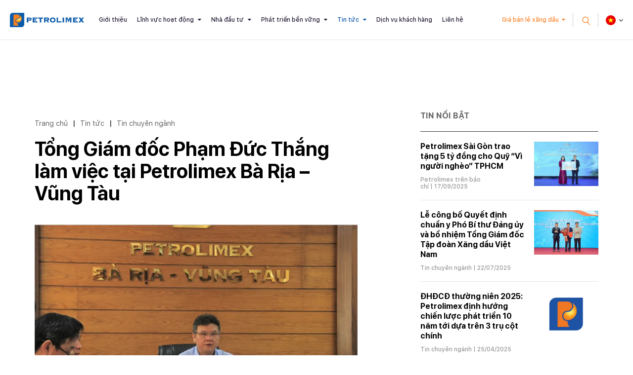

--- FILE ---
content_type: text/html; charset=utf-8
request_url: https://petrolimex.com.vn/nd/tin-chuyen-nganh/tong-giam-doc-pham-duc-thang-lam-viec-tai-petrolimex-ba-ria-vung-tau.html
body_size: 14727
content:
<!DOCTYPE html><html xmlns="http://www.w3.org/1999/xhtml" lang="vi"><head><title>Tổng Giám đốc Phạm Đức Thắng làm việc tại Petrolimex Bà Rịa – Vũng Tàu :: Petrolimex (PLX) - Tập đoàn Xăng dầu Việt Nam</title><meta name="viewport" content="width=device-width, initial-scale=1"/><link rel="canonical" href="https://www.petrolimex.com.vn/nd/tin-chuyen-nganh/tong-giam-doc-pham-duc-thang-lam-viec-tai-petrolimex-ba-ria-vung-tau.html"/><link rel="preconnect" href="//cdn.jsdelivr.net"/><link rel="preconnect" href="//cdnjs.cloudflare.com"/><link rel="preconnect" href="//fonts.googleapis.com"/><link rel="preconnect" href="//fonts.gstatic.com"/><link rel="preconnect" href="//portals.petrolimex.com.vn"/><link rel="preconnect" href="//files.petrolimex.com.vn"/><link rel="preconnect" href="//connect.facebook.net"/><link rel="preconnect" href="//www.googletagmanager.com"/><meta name="description" content="Tổng Giám đốc Petrolimex Phạm Đức Thắng đã ghi nhận sự nỗ lực của tập thể CBCNV-NLĐ Petrolimex Bà Rịa - Vũng Tàu trong việc thực hiện vượt mức các chỉ tiêu kế hoạch năm 2019 và tăng trưởng cáo so với cùng kỳ, Cổng thông tin chính thức của Petrolimex - Tập đoàn Xăng dầu Việt Nam"/><meta property="og:locale" content="vi_VN"/><meta property="og:url" content="https://www.petrolimex.com.vn/nd/tin-chuyen-nganh/tong-giam-doc-pham-duc-thang-lam-viec-tai-petrolimex-ba-ria-vung-tau.html"/><meta property="og:title" content="Tổng Giám đốc Phạm Đức Thắng làm việc tại Petrolimex Bà Rịa – Vũng Tàu"/><meta property="og:description" content="Tổng Giám đốc Petrolimex Phạm Đức Thắng đã ghi nhận sự nỗ lực của tập thể CBCNV-NLĐ Petrolimex Bà Rịa - Vũng Tàu trong việc thực hiện vượt mức các chỉ tiêu kế hoạch năm 2019 và tăng trưởng cáo so với cùng kỳ"/><meta property="og:image" content="https://files.petrolimex.com.vn/thumbnailwebps/6783dc1271ff449e95b74a9520964169/0/1280/0/9fba30b441724f1ea3d1730ea5c273c6/0/2019/0003214022612/tong-giam-doc-pham-duc-thang-lam-viec-tai-petrolimex-ba-ria-vung-tau.webp"/><meta property="og:image" content="https://files.petrolimex.com.vn/images/6783dc1271ff449e95b74a9520964169/f116cac1a2c245788956264c91c68539/petrolimex.png.webp"/><meta name="twitter:card" content="summary_large_image"/><meta name="twitter:title" content="Tổng Giám đốc Phạm Đức Thắng làm việc tại Petrolimex Bà Rịa – Vũng Tàu"/><meta name="twitter:description" content="Tổng Giám đốc Petrolimex Phạm Đức Thắng đã ghi nhận sự nỗ lực của tập thể CBCNV-NLĐ Petrolimex Bà Rịa - Vũng Tàu trong việc thực hiện vượt mức các chỉ tiêu kế hoạch năm 2019 và tăng trưởng cáo so với cùng kỳ"/><meta name="twitter:image" content="https://files.petrolimex.com.vn/thumbnailwebps/6783dc1271ff449e95b74a9520964169/0/1280/0/9fba30b441724f1ea3d1730ea5c273c6/0/2019/0003214022612/tong-giam-doc-pham-duc-thang-lam-viec-tai-petrolimex-ba-ria-vung-tau.webp"/><meta name="twitter:image" content="https://files.petrolimex.com.vn/images/6783dc1271ff449e95b74a9520964169/f116cac1a2c245788956264c91c68539/petrolimex.png.webp"/><meta property="og:type" content="article"/><meta property="fb:app_id" content="1720709844828063"/><meta property="fb:admins" content="1223198359,100000092268229,1115727875"/><meta property="article:author" content="https://www.facebook.com/tapdoanxangdauvietnam"/><link rel="stylesheet" crossorigin="use-credentials" href="//portals.petrolimex.com.vn/_assets/default.css?v=9922e1b6ea65fcc4ccf6ed56ef546319&r=1737559021"/><link rel="stylesheet" href="//portals.petrolimex.com.vn/_themes/default/css/all.css?v=9922e1b6ea65fcc4ccf6ed56ef546319&r=1734885961"/><link rel="stylesheet" crossorigin="use-credentials" href="//portals.petrolimex.com.vn/_themes/sunrise/css/all.css?v=9922e1b6ea65fcc4ccf6ed56ef546319&r=1721726586"/><link rel="stylesheet" crossorigin="use-credentials" href="//portals.petrolimex.com.vn/_css/s_d5c29c20a7c04907abf73dc4ad9b3519.css?v=9922e1b6ea65fcc4ccf6ed56ef546319&r=1750504001"/><link rel="stylesheet" crossorigin="use-credentials" href="//portals.petrolimex.com.vn/_css/d_b4f31c9d2eaf4500a2f407fb4f6e946e.css?v=9922e1b6ea65fcc4ccf6ed56ef546319&r=1748272951"/></head><body><div class="plxpublic nd sunrise desktop macos desktop-os cms-content view page-wrapper"><header class="header header-border header-default"><div class="header__fixheight"></div><div class="header__content"><div class="header__inner"><div class="zone logo header__logo"><div><div><a href="/index.html"><picture><source srcset="//files.petrolimex.com.vn/images/6783dc1271ff449e95b74a9520964169/a934e37198c1407ab5035477efd7a920/petrolimex.png.webp"/><img alt="PLX" src="//files.petrolimex.com.vn/pngs/6783dc1271ff449e95b74a9520964169/a934e37198c1407ab5035477efd7a920/petrolimex.png"/></picture></a></div></div></div><div class="zone menu"><div class="portlet menu"><div class="content"><nav class="header__nav"><ul class="menu-list"><li><a href="/gioi-thieu-plx.html">Giới thiệu</a></li><li class="menu-has-children"><a href="/linh-vuc-hoat-dong.html">Lĩnh vực hoạt động</a><span><i class="fa fa-caret-down"></i></span><ul class="submenu"><li><a href="/kinh-doanh-xang-dau.html">Kinh doanh xăng dầu</a></li><li><a href="/van-tai-xang-dau.html">Vận tải xăng dầu</a></li><li><a href="/gas.html">Khí hoá lỏng (Gas)</a></li><li><a href="/hoa-dau.html">Hoá dầu</a></li><li><a href="/dich-vu-tai-chinh.html">Dịch vụ tài chính</a></li><li><a href="/xay-lap-thuong-mai.html">Xây lắp và Thương mại</a></li></ul></li><li class="menu-has-children"><a href="/nha-dau-tu.html">Nhà đầu tư</a><span><i class="fa fa-caret-down"></i></span><ul class="submenu"><li><a href="/quan-he-nha-dau-tu.html">Quan hệ nhà đầu tư</a></li><li><a href="/bctn.html" target="_blank">Báo cáo thường niên</a></li><li><a href="/bcptbv.html" target="_blank">Báo cáo phát triển bền vững</a></li><li><a href="/thong-tin-co-tuc.html">Thông tin cổ tức</a></li></ul></li><li class="menu-has-children"><a href="/phat-trien-ben-vung.html">Phát triển bền vững</a><span><i class="fa fa-caret-down"></i></span><ul class="submenu"><li><a href="/moi-truong.html">Môi trường</a></li><li><a href="/xa-hoi.html">Xã hội</a></li><li><a href="/kinh-te.html">Kinh tế</a></li></ul></li><li class="menu-item-current menu-has-children"><a href="/tintuc-sukien.html">Tin tức</a><span><i class="fa fa-caret-down"></i></span><ul class="submenu"><li><a href="/ndi/thong-cao-bao-chi.html">Thông cáo báo chí</a></li><li><a href="/ndi/minh-bach-xang-dau.html">Minh bạch xăng dầu</a></li><li class="menu-item-current"><a href="/nd/tin-chuyen-nganh.html">Tin chuyên ngành</a></li><li><a href="/nd/hoat-dong-van-hoa-xa-hoi.html">Văn hoá - Trách nhiệm Xã hội</a></li><li><a href="/nd/bao-chi-viet-ve-petrolimex-va-xang-dau.html">Petrolimex trên báo chí</a></li><li><a href="/ndi/dau-thau.html">Thông tin đấu thầu</a></li></ul></li><li><a href="/thong-tin-khach-hang.html">Dịch vụ khách hàng</a></li><li><a href="/lien-he.html">Liên hệ</a></li></ul></nav></div></div></div><div class="header__grow"></div><div class="header__pricePetrol"><a href="#" class="f-btn">Giá bán lẻ xăng dầu</a></div><div class="header__iconSearch"><svg xmlns="http://www.w3.org/2000/svg" width="27.327" height="29.731" viewBox="0 0 27.327 29.731"><g id="Group" transform="translate(1.409 12.336) rotate(-40)"><circle id="Oval" cx="8.5" cy="8.5" r="8.5" fill="none" stroke="#f88126" stroke-miterlimit="10" stroke-width="2"/><path id="Line" d="M.5,0V10" transform="translate(8 18)" fill="none" stroke="#f88126" stroke-linecap="square" stroke-miterlimit="10" stroke-width="2"/></g></svg></div><div class="header__language"><div class="select-language down"><p class="f-title"><span><img src="//portals.petrolimex.com.vn/_themes/sunrise/img/icon-vn.png" alt=""/></span></p><ul class="f-content"><li><a href="/vi.html">Tiếng Việt <img src="//portals.petrolimex.com.vn/_themes/sunrise/img/icon-vn.png" alt=""/></a></li><li><a href="/en.html">English <img src="//portals.petrolimex.com.vn/_themes/sunrise/img/icon-en.png" alt=""/></a></li></ul></div></div><div class="header__iconmenu"><div class="f-wrap"><span></span></div></div></div><div class="header__search searchbox"><div class="item"><div class="container"><div class="row"><div class="col-md-10 col-lg-8 col-xl-9 offset-md-1 offset-lg-2 offset-xl-0"><div class="item__header"><span class="item__close"><span>Đóng tìm kiếm</span><svg xmlns="http://www.w3.org/2000/svg" width="10.783" height="10.783" viewBox="0 0 10.783 10.783"><g id="Group_3" data-name="Group 3" transform="translate(-0.465 -0.912)"><rect id="Rectangle" width="1.5" height="13.75" transform="translate(10.188 0.912) rotate(45)" fill="#999"/><rect id="Rectangle-2" data-name="Rectangle" width="1.5" height="13.75" transform="translate(11.249 10.635) rotate(135)" fill="#999"/></g></svg></span><div class="row"><div class="col-md-7 col-xl-5"><div class="title"><h2 class="title__title">Tìm kiếm</h2><p class="title__text">Giá xăng dầu, thông tin đầu tư và các thông tin khác</p></div></div></div></div><div class="item__content"><div action="search-result.html" class="item__form"><input type="text" placeholder="Nhập từ khoá tìm kiếm" class="form-control" id="search-keywords" onkeyup="__onsearch(event, this)"/><button type="submit" onclick="__search($('#search-keywords').val());return false;"><svg xmlns="http://www.w3.org/2000/svg" width="27.327" height="29.731" viewBox="0 0 27.327 29.731"><g transform="translate(1.409 12.336) rotate(-40)"><circle id="Oval" cx="8.5" cy="8.5" r="8.5" fill="none" stroke="#f88126" stroke-miterlimit="10" stroke-width="2"/><path id="Line" d="M.5,0V10" transform="translate(8 18)" fill="none" stroke="#f88126" stroke-linecap="square" stroke-miterlimit="10" stroke-width="2"/></g></svg></button></div><div class="item__keyword"><div class="tag-list"><a href="/gioi-thieu-plx.html#mohinhtochuc">Mô hình tổ chức</a><a href="/kinh-danh-xang-dau.html">Lĩnh vực kinh doanh</a><a href="/nha-dau-tu.html#chisocophieu">Chỉ số cổ phiếu</a><a href="/thong-tin-khach-hang.html#huongdantieudung">Hướng dẫn tiêu dùng</a><a href="/phat-trien-ben-vung.html#chuyendoiso">Chuyển đổi số</a><a href="/thong-tin-khach-hang.html#thuonghieu">Thương hiệu Petrolimex</a></div></div></div></div></div></div></div></div></div></header><div class="zone menu mobile"><div><div><div class="menu-mobile"><nav class="menu-mobile__nav"><ul class="menu-list"><li><a href="/gioi-thieu-plx.html">Giới thiệu</a></li><li class="menu-has-children"><a href="/linh-vuc-hoat-dong.html">Lĩnh vực hoạt động</a><span><i class="fa fa-caret-down"></i></span><ul class="submenu"><li><a href="/kinh-doanh-xang-dau.html">Kinh doanh xăng dầu</a></li><li><a href="/van-tai-xang-dau.html">Vận tải xăng dầu</a></li><li><a href="/gas.html">Khí hoá lỏng (Gas)</a></li><li><a href="/hoa-dau.html">Hoá dầu</a></li><li><a href="/dich-vu-tai-chinh.html">Dịch vụ tài chính</a></li><li><a href="/xay-lap-thuong-mai.html">Xây lắp và Thương mại</a></li></ul></li><li class="menu-has-children"><a href="/nha-dau-tu.html">Nhà đầu tư</a><span><i class="fa fa-caret-down"></i></span><ul class="submenu"><li><a href="/quan-he-nha-dau-tu.html">Quan hệ nhà đầu tư</a></li><li><a href="/bctn.html" target="_blank">Báo cáo thường niên</a></li><li><a href="/bcptbv.html" target="_blank">Báo cáo phát triển bền vững</a></li><li><a href="/thong-tin-co-tuc.html">Thông tin cổ tức</a></li></ul></li><li class="menu-has-children"><a href="/phat-trien-ben-vung.html">Phát triển bền vững</a><span><i class="fa fa-caret-down"></i></span><ul class="submenu"><li><a href="/moi-truong.html">Môi trường</a></li><li><a href="/xa-hoi.html">Xã hội</a></li><li><a href="/kinh-te.html">Kinh tế</a></li></ul></li><li class="menu-item-current menu-has-children"><a href="/tintuc-sukien.html">Tin tức</a><span><i class="fa fa-caret-down"></i></span><ul class="submenu"><li><a href="/ndi/thong-cao-bao-chi.html">Thông cáo báo chí</a></li><li><a href="/ndi/minh-bach-xang-dau.html">Minh bạch xăng dầu</a></li><li class="menu-item-current"><a href="/nd/tin-chuyen-nganh.html">Tin chuyên ngành</a></li><li><a href="/nd/hoat-dong-van-hoa-xa-hoi.html">Văn hoá - Trách nhiệm Xã hội</a></li><li><a href="/nd/bao-chi-viet-ve-petrolimex-va-xang-dau.html">Petrolimex trên báo chí</a></li><li><a href="/ndi/dau-thau.html">Thông tin đấu thầu</a></li></ul></li><li><a href="/thong-tin-khach-hang.html">Dịch vụ khách hàng</a></li><li><a href="/lien-he.html">Liên hệ</a></li></ul></nav><div class="menu-mobile__footer"><div class="menu-mobile__pricePetrol"></div></div></div></div></div></div><div class="page-content"><section class="section content sec-blogCategory pt-0"><div class="container"><div class="row content"><div class="col-md-7 col-lg-8"><div class="zone content content-area full"><div class="portlet noi-dung"><div class="content"><ul class="cms breadcrumbs" itemprop="breadcrumb" itemtype="http://schema.org/BreadcrumbList"><li itemprop="itemListElement" itemtype="http://schema.org/ListItem"><meta property="position" content="1"/><span><a href="/index.html">Trang chủ</a></span></li><li><label>|</label></li><li itemprop="itemListElement" itemtype="http://schema.org/ListItem"><meta property="position" content="2"/><span><a href="/tintuc-sukien.html">Tin tức</a></span></li><li><label>|</label></li><li itemprop="itemListElement" itemtype="http://schema.org/ListItem"><meta property="position" content="3"/><span><a href="/nd/tin-chuyen-nganh.html">Tin chuyên ngành</a></span></li></ul><div class="blogDetail__header"><div class="f-wrap"><h2 class="blogDetail__title title__title title-fz-40">Tổng Giám đốc Phạm Đức Thắng làm việc tại Petrolimex Bà Rịa – Vũng Tàu</h2><div class="blogDetail__img"><picture><source srcset="//files.petrolimex.com.vn/thumbnailwebps/6783dc1271ff449e95b74a9520964169/0/1280/0/9fba30b441724f1ea3d1730ea5c273c6/0/2019/0003214022612/tong-giam-doc-pham-duc-thang-lam-viec-tai-petrolimex-ba-ria-vung-tau.webp"/><img alt="Tổng Giám đốc Phạm Đức Thắng làm việc tại Petrolimex Bà Rịa – Vũng Tàu" src="//files.petrolimex.com.vn/thumbnails/6783dc1271ff449e95b74a9520964169/0/1280/0/9fba30b441724f1ea3d1730ea5c273c6/0/2019/0003214022612/tong-giam-doc-pham-duc-thang-lam-viec-tai-petrolimex-ba-ria-vung-tau.jpg"/></picture></div><div class="blogDetail__meta"><p class="f-author">Đào Xuân Hùng</p><p class="f-info">Quản trị trưởng</p><span class="f-date">09:14 SA @ Thứ Năm - 26 tháng 12, 2019</span></div></div></div><div class="entry-detail"><p><strong><span style="color:#696969;">Ngày 24.12.2019, Tổng Giám đốc Petrolimex Phạm Đức Thắng và Lãnh đạo các Ban Văn phòng Tập đoàn đã đến thăm và làm việc với Petrolimex Bà Rịa - Vũng Tàu.</span></strong></p><p style="text-align:center;"><picture><source srcset="//files.petrolimex.com.vn/images/F9503416073847B2912FE157194820F2/90412648d53f40eb896a9c73554a430e/ong%20thang.jpg.webp"/><img loading="lazy" decoding="async" alt src="//files.petrolimex.com.vn/jpgs/F9503416073847B2912FE157194820F2/90412648d53f40eb896a9c73554a430e/ong%20thang.jpg" style="width:600px;"/></picture></p><p style="text-align:center;"><span style="color:#0000FF;">Tổng Giám đốc Petrolimex Phạm Đức Thắng làm việc với Petrolimex Bà Rịa- Vũng Tàu</span></p><p style="text-align:center;"><picture><source srcset="//files.petrolimex.com.vn/images/F9503416073847B2912FE157194820F2/b67d68286520428da0712b16f5d33d14/toan%20canh.jpg.webp"/><img loading="lazy" decoding="async" alt src="//files.petrolimex.com.vn/jpgs/F9503416073847B2912FE157194820F2/b67d68286520428da0712b16f5d33d14/toan%20canh.jpg" style="width:600px;"/></picture></p><p style="text-align:center;"><span style="color:#0000FF;">Toàn cảnh buổi làm việc</span></p><p><span style="color:#000080;">Tại buổi làm việc Chủ Tịch kiêm Giám đốc Công ty Quản Ngọc San đã tóm tắt kết quả kinh doanh năm 2019 của công ty, cụ thể:</span></p><p><span style="color:#000080;">(a) Xăng dầu: Sản lượng xuất bán xăng dầu là: 267.970 M3/tấn, đạt 109% kế hoạch và tăng 12% so với cùng kỳ năm 2018.</span></p><p><span style="color:#000080;">(b) Hàng hóa khác:</span></p><p><span style="color:#000080;">- DMN đạt 105% kế hoạch và tăng 10% so với cùng kỳ năm 2018.</span></p><p><span style="color:#000080;">- GAS đạt 109% kế hoạch và tăng 2 % so với cùng kỳ năm 2018.</span></p><p><span style="color:#000080;">- Bảo hiểm đạt 148 % kế hoạch và tăng 27 % so với cùng kỳ năm 2018.</span></p><p><span style="color:#000080;">- Sơn đạt 105% kế hoạch và tăng 12 % so với cùng kỳ năm 2018.</span></p><p><span style="color:#000080;">(c) Lợi nhuận: đạt 111% kế hoạch, tăng 23 % so với năm 2018.</span></p><p><span style="color:#000080;">Tổng Giám đốc Petrolimex Phạm Đức Thắng đã ghi nhận sự nỗ lực của tập thể CBCNV-NLĐ Petrolimex Bà Rịa - Vũng Tàu trong việc thực hiện vượt mức các chỉ tiêu kế hoạch năm 2019 và tăng trưởng cáo so với cùng kỳ. Trong giai đoạn tới Tổng Giám đốc yêu cầu Petrolimex Bà Rịa - Vũng Tàu có những giải pháp cụ thể hơn nữa nhằm thúc đẩy sản lượng bán ra, gia tăng thị phần, đầu tư cơ sở vật chất kỹ thuật, phát triển thêm các CHXD và mở rộng nâng sức chứa tại Kho cảng K2 để tiếp tục hoàn thành các chỉ tiêu kế hoạch cho năm 2020 và các năm tiếp theo. Đặc biệt cần chú trọng hơn nữa công tác quản bá và bảo vệ thương hiệu Petrolimex trên thị trường xăng dầu và trên địa bàn hoạt động của Công ty.</span></p><p style="text-align:right;"><a href="//bariavungtau.petrolimex.com.vn/nd/tin-hd/tong-giam-doc-pham-duc-thang-tham-va-lam-viec-voi-petrolimex-ba-ria-vung-tau.html">Xem chi tiết tại đây...</a></p></div><div class="entry-footer"><div class="f-inner"><div class="f-source">Nguồn:  <b><a href="//bariavungtau.petrolimex.com.vn/nd/tin-hd/tong-giam-doc-pham-duc-thang-tham-va-lam-viec-voi-petrolimex-ba-ria-vung-tau.html" target="_blank" rel="nofollow">Petrolimex Bà Rịa - Vũng Tàu</a></b></div></div><div class="f-social">Chia sẻ:<a href="#" data-share-to="facebook"><i class="fa fa-facebook"></i></a><a href="#" data-share-to="twitter"><i class="fa fa-twitter"></i></a></div></div><section class="section related sec-listPostRalate pt-0"><div class="container"><div class="row"><div class="col-md-10 col-lg-8 col-xl-7"><div class="item"><div class="title-margin"><h3 class="title__title title-fz-30">Thông tin liên quan</h3></div><div class="post-detail-list"><div class="post-default"><div class="post-default__body"><h3 class="post-default__title"><a href="/nd/tin-chuyen-nganh/petrolimex-ba-ria-vung-tau-dao-tao-nang-cao-chat-luong-dich-vu-va-van-minh-thuong-mai-tai-chxd.html">Đào tạo nâng cao chất lượng dịch vụ và văn minh thương mại tại CHXD</a></h3><div class="post-default__meta"><span class="meta-cat"><a href="/nd/tin-chuyen-nganh.html">Tin chuyên ngành</a></span> |  19/11/2019</div></div></div><div class="post-default"><div class="post-default__body"><h3 class="post-default__title"><a href="/nd/tin-chuyen-nganh/petrolimex-hoi-nghi-khach-hang-toan-quoc-lan-3-bai-phat-bieu-cua-tong-giam-doc-petrolimex-pham-duc-thang-tai-hnkh-toan-quoc-2019.html">Bài phát biểu của Tổng giám đốc Petrolimex Phạm Đức Thắng tại HNKH toàn quốc 2019</a></h3><div class="post-default__meta"><span class="meta-cat"><a href="/nd/tin-chuyen-nganh.html">Tin chuyên ngành</a></span> |  27/10/2019</div></div></div><div class="post-default"><div class="post-default__body"><h3 class="post-default__title"><a href="/nd/tin-chuyen-nganh/petrolimex-ba-ria-vung-tau-nhan-giai-thuong-ngon-hai-dang-lan-thu-xii.html">Petrolimex Bà rịa- Vũng tàu nhận giải thưởng " Ngọn Hải đăng " lần thứ XII</a></h3><div class="post-default__meta"><span class="meta-cat"><a href="/nd/tin-chuyen-nganh.html">Tin chuyên ngành</a></span> |  16/10/2019</div></div></div><div class="post-default"><div class="post-default__body"><h3 class="post-default__title"><a href="/nd/tin-chuyen-nganh/petrolimex-ba-ria-vung-tau-thuc-tap-chua-chay-tai-cac-chxd-nam-2019.html">Petrolimex Bà Rịa- Vũng Tàu thực tập chữa cháy tại các CHXD năm 2019</a></h3><div class="post-default__meta"><span class="meta-cat"><a href="/nd/tin-chuyen-nganh.html">Tin chuyên ngành</a></span> |  05/06/2019</div></div></div><div class="post-default"><div class="post-default__body"><h3 class="post-default__title"><a href="/nd/tin-chuyen-nganh/petrolimex-ba-ria-vung-tau-dat-giai-nhi-hoi-thi-an-toan-ve-sinh-vien-gioi-nam-2018-cua-tinh.html">Petrolimex Bà Rịa- Vũng Tàu đạt giải nhì Hội thi an toàn vệ sinh viên giỏi năm 2018 của tỉnh</a></h3><div class="post-default__meta"><span class="meta-cat"><a href="/nd/tin-chuyen-nganh.html">Tin chuyên ngành</a></span> |  01/11/2018</div></div></div></div></div></div></div></div></section><div class="content others widget widget-postRatale"><h2 class="widget__title">Cùng chuyên mục</h2><div class="post-detail-list wow fadeInUp" data-wow-delay=".2s"><div class="post-default"><div class="post-default__body"><h3 class="post-default__title"><a href="/nd/tin-chuyen-nganh/doan-chuyen-gia-jccp-eneos-lam-viec-tai-petrolimex-quang-ninh.html">Đoàn chuyên gia JCCP - ENEOS làm việc tại Petrolimex Quảng Ninh</a></h3><div class="post-default__meta"><span class="meta-cat"><a href="/nd/tin-chuyen-nganh.html">Tin chuyên ngành</a></span> |  01/11/2025</div></div></div><div class="post-default"><div class="post-default__body"><h3 class="post-default__title"><a href="/nd/tin-chuyen-nganh/petrolimex-aviation-tra-nap-nhien-lieu-cho-chuyen-bay-thuong-mai-dau-tien-cua-sun-phuquoc-airways.html">Petrolimex Aviation tra nạp nhiên liệu cho chuyến bay thương mại đầu tiên của Sun PhuQuoc Airways</a></h3><div class="post-default__meta"><span class="meta-cat"><a href="/nd/tin-chuyen-nganh.html">Tin chuyên ngành</a></span> |  01/11/2025</div></div></div><div class="post-default"><div class="post-default__body"><h3 class="post-default__title"><a href="/nd/tin-chuyen-nganh/petrolimex-hoi-nghi-so-ket-hoat-dong-san-xuat-kinh-doanh-10-thang-dau-nam-2025.html">Petrolimex hội nghị sơ kết hoạt động sản xuất kinh doanh 10 tháng đầu năm 2025</a></h3><div class="post-default__meta"><span class="meta-cat"><a href="/nd/tin-chuyen-nganh.html">Tin chuyên ngành</a></span> |  31/10/2025</div></div></div><div class="post-default"><div class="post-default__body"><h3 class="post-default__title"><a href="/nd/tin-chuyen-nganh/phat-bieu-cua-uy-vien-bch-dang-bo-chinh-phu-bi-thu-dang-uy-chu-tich-hdqt-petrolimex-pham-van-thanh-tai-hoi-nghi-so-ket-cong-tac-10-thang-2025.html">Phát biểu của Ủy viên BCH Đảng bộ Chính phủ, Bí thư Đảng ủy, Chủ tịch HĐQT Petrolimex Phạm Văn Thanh tại hội nghị sơ kết công tác 10 tháng 2025</a></h3><div class="post-default__meta"><span class="meta-cat"><a href="/nd/tin-chuyen-nganh.html">Tin chuyên ngành</a></span> |  31/10/2025</div></div></div><div class="post-default"><div class="post-default__body"><h3 class="post-default__title"><a href="/nd/tin-chuyen-nganh/petrolimex-aviation-ky-ket-bien-ban-ghi-nho-voi-hoc-vien-chien-luoc-boi-duong-can-bo-bo-xay-dung-tai-tuan-le-giao-thong-xanh-2025.html">Petrolimex Aviation ký kết Biên bản ghi nhớ với Học viện Chiến lược, Bồi dưỡng cán bộ Bộ Xây dựng tại Tuần lễ giao thông xanh 2025</a></h3><div class="post-default__meta"><span class="meta-cat"><a href="/nd/tin-chuyen-nganh.html">Tin chuyên ngành</a></span> |  30/10/2025</div></div></div><div class="post-default"><div class="post-default__body"><h3 class="post-default__title"><a href="/nd/tin-chuyen-nganh/petrolimex-va-jccp-ky-bien-ban-ghi-nho-thoa-thuan-hop-tac-ky-thuat-giai-doan-2025-2027.html">Petrolimex và JCCP ký biên bản ghi nhớ thỏa thuận Hợp tác Kỹ thuật, giai đoạn 2025 – 2027</a></h3><div class="post-default__meta"><span class="meta-cat"><a href="/nd/tin-chuyen-nganh.html">Tin chuyên ngành</a></span> |  29/10/2025</div></div></div><div class="post-default"><div class="post-default__body"><h3 class="post-default__title"><a href="/nd/tin-chuyen-nganh/petrolimex-nghe-an-vinh-danh-chxd-100-dan-dau-thi-dua-thang-11-2019.html">Vinh danh CHXD 100 dẫn đầu thi đua tháng 11/2019</a></h3><div class="post-default__meta"><span class="meta-cat"><a href="/nd/tin-chuyen-nganh.html">Tin chuyên ngành</a></span> |  24/12/2019</div></div></div><div class="post-default"><div class="post-default__body"><h3 class="post-default__title"><a href="/nd/tin-chuyen-nganh/petrolimex-nghe-an-khai-truong-chxd-so-27-tai-huyen-nghi-loc.html">Khai trương CHXD số 27 tại huyện Nghi Lộc</a></h3><div class="post-default__meta"><span class="meta-cat"><a href="/nd/tin-chuyen-nganh.html">Tin chuyên ngành</a></span> |  24/12/2019</div></div></div><div class="post-default"><div class="post-default__body"><h3 class="post-default__title"><a href="/nd/tin-chuyen-nganh/petrolimex-thanh-hoa-vinh-danh-chxd-89-dan-dau-thi-dua-thang-11-2019.html">Vinh danh CHXD 89 dẫn đầu thi đua tháng 11/2019</a></h3><div class="post-default__meta"><span class="meta-cat"><a href="/nd/tin-chuyen-nganh.html">Tin chuyên ngành</a></span> |  23/12/2019</div></div></div><div class="post-default"><div class="post-default__body"><h3 class="post-default__title"><a href="/nd/tin-chuyen-nganh/petrolimex-sai-gon-hoi-nghi-khach-hang-gui-kho-nam-2019.html">Khách hàng yên tâm gửi hàng tại TKXD Nhà Bè</a></h3><div class="post-default__meta"><span class="meta-cat"><a href="/nd/tin-chuyen-nganh.html">Tin chuyên ngành</a></span> |  23/12/2019</div></div></div><div class="post-default"><div class="post-default__body"><h3 class="post-default__title"><a href="/nd/tin-chuyen-nganh/petrolimex-to-chuc-hoi-nghi-tong-ket-10-nam-cong-tac-ho-tro-van-hanh.html">Một thập niên vận hành cho sự phát triển Petrolimex</a></h3><div class="post-default__meta"><span class="meta-cat"><a href="/nd/tin-chuyen-nganh.html">Tin chuyên ngành</a></span> |  23/12/2019</div></div></div><div class="post-default"><div class="post-default__body"><h3 class="post-default__title"><a href="/nd/tin-chuyen-nganh/tin-anh-lop-tap-huan-nang-cao-nghiep-vu-bien-tap-vien-admin-website-va-quan-tri-fanpage.html">Petrolimex nâng cao nghiệp vụ Biên tập viên Website &amp; Quản trị Fanpage</a></h3><div class="post-default__meta"><span class="meta-cat"><a href="/nd/tin-chuyen-nganh.html">Tin chuyên ngành</a></span> |  20/12/2019</div></div></div></div></div></div></div></div></div><div class="col-md-5 col-lg-4"><div class="zone sidebar sidebar-area full"><div class="portlet latest"><section class="title"><div><span>Tin nổi bật</span></div></section><div class="content"><div class="widget widget-post"><ul><li><div class="f-wrap"><a href="/nd/bao-chi-viet-ve-petrolimex-va-xang-dau/petrolimex-sai-gon-trao-tang-5-ty-dong-cho-quy-vi-nguoi-ngheo-tphcm.html" class="f-wrap__img"><picture><source srcset="//files.petrolimex.com.vn/thumbnailwebps/6783dc1271ff449e95b74a9520964169/0/1280/0/9464f33e50474d0aa3617fdffc02b537/0/2025/4030707101709/petrolimex-sai-gon-trao-tang-5-ty-dong-cho-quy-vi-nguoi-ngheo-tphcm.webp"/><img loading="lazy" decode="async" alt="Petrolimex Sài Gòn trao tặng 5 tỷ đồng cho Quỹ “Vì người nghèo” TPHCM" src="//files.petrolimex.com.vn/thumbnails/6783dc1271ff449e95b74a9520964169/0/1280/0/9464f33e50474d0aa3617fdffc02b537/0/2025/4030707101709/petrolimex-sai-gon-trao-tang-5-ty-dong-cho-quy-vi-nguoi-ngheo-tphcm.jpg"/></picture></a><h3 class="f-wrap__title"><a href="/nd/bao-chi-viet-ve-petrolimex-va-xang-dau/petrolimex-sai-gon-trao-tang-5-ty-dong-cho-quy-vi-nguoi-ngheo-tphcm.html">Petrolimex Sài Gòn trao tặng 5 tỷ đồng cho Quỹ “Vì người nghèo” TPHCM</a></h3><p class="f-wrap__meta"><span><a href="/nd/bao-chi-viet-ve-petrolimex-va-xang-dau.html">Petrolimex trên báo chí</a></span><span> | 17/09/2025</span></p></div></li><li><div class="f-wrap"><a href="/nd/tin-chuyen-nganh/le-cong-bo-quyet-dinh-chuan-y-pho-bi-thu-dang-uy-va-bo-nhiem-tong-giam-doc-plx-2025.html" class="f-wrap__img"><picture><source srcset="//files.petrolimex.com.vn/thumbnailwebps/6783dc1271ff449e95b74a9520964169/0/1280/0/279faa118ffd4a9a9bbe028b15e84dc1/0/2025/1280758102207/le-cong-bo-quyet-dinh-chuan-y-pho-bi-thu-dang-uy-va-bo-nhiem-tong-giam-doc-tap-doan-xang-dau-viet-nam.webp"/><img loading="lazy" decode="async" alt="Lễ công bố Quyết định chuẩn y Phó Bí thư Đảng ủy và bổ nhiệm Tổng Giám đốc Tập đoàn Xăng dầu Việt Nam" src="//files.petrolimex.com.vn/thumbnails/6783dc1271ff449e95b74a9520964169/0/1280/0/279faa118ffd4a9a9bbe028b15e84dc1/0/2025/1280758102207/le-cong-bo-quyet-dinh-chuan-y-pho-bi-thu-dang-uy-va-bo-nhiem-tong-giam-doc-tap-doan-xang-dau-viet-nam.jpg"/></picture></a><h3 class="f-wrap__title"><a href="/nd/tin-chuyen-nganh/le-cong-bo-quyet-dinh-chuan-y-pho-bi-thu-dang-uy-va-bo-nhiem-tong-giam-doc-plx-2025.html">Lễ công bố Quyết định chuẩn y Phó Bí thư Đảng ủy và bổ nhiệm Tổng Giám đốc Tập đoàn Xăng dầu Việt Nam</a></h3><p class="f-wrap__meta"><span><a href="/nd/tin-chuyen-nganh.html">Tin chuyên ngành</a></span><span> | 22/07/2025</span></p></div></li><li><div class="f-wrap"><a href="/nd/tin-chuyen-nganh/dai-hoi-dong-co-dong-thuong-nien-nam-2025-petrolimex-dinh-huong-chien-luoc-phat-trien-10-nam-toi-dua-tren-3-tru-cot-chinh.html" class="f-wrap__img"><picture><source srcset="//files.petrolimex.com.vn/thumbnailwebps/6783dc1271ff449e95b74a9520964169/0/1280/0/60751075646e435fb80bd29b1d8e02d5/0/2025/0100725022207/dhdcd-thuong-nien-2025-petrolimex-dinh-huong-chien-luoc-phat-trien-10-nam-toi-dua-tren-3-tru-cot-chinh.webp"/><img loading="lazy" decode="async" alt="ĐHĐCĐ thường niên 2025: Petrolimex định hướng chiến lược phát triển 10 năm tới dựa trên 3 trụ cột chính" src="//files.petrolimex.com.vn/thumbnails/6783dc1271ff449e95b74a9520964169/0/1280/0/60751075646e435fb80bd29b1d8e02d5/0/2025/0100725022207/dhdcd-thuong-nien-2025-petrolimex-dinh-huong-chien-luoc-phat-trien-10-nam-toi-dua-tren-3-tru-cot-chinh.jpg"/></picture></a><h3 class="f-wrap__title"><a href="/nd/tin-chuyen-nganh/dai-hoi-dong-co-dong-thuong-nien-nam-2025-petrolimex-dinh-huong-chien-luoc-phat-trien-10-nam-toi-dua-tren-3-tru-cot-chinh.html">ĐHĐCĐ thường niên 2025: Petrolimex định hướng chiến lược phát triển 10 năm tới dựa trên 3 trụ cột chính</a></h3><p class="f-wrap__meta"><span><a href="/nd/tin-chuyen-nganh.html">Tin chuyên ngành</a></span><span> | 25/04/2025</span></p></div></li><li><div class="f-wrap"><a href="/nd/tin-chuyen-nganh/petrolimex-canh-bao-thong-tin-gia-mao-ve-giai-chay-bo.html" class="f-wrap__img"><picture><source srcset="//files.petrolimex.com.vn/thumbnailwebps/6783dc1271ff449e95b74a9520964169/0/1280/0/d5299cd7ecf44538830010d4792e6d35/0/2025/9511738102403/petrolimex-canh-bao-thong-tin-lua-dao-ve-giai-chay-bo.webp"/><img loading="lazy" decode="async" alt="Petrolimex cảnh báo thông tin lừa đảo về giải chạy bộ" src="//files.petrolimex.com.vn/thumbnails/6783dc1271ff449e95b74a9520964169/0/1280/0/d5299cd7ecf44538830010d4792e6d35/0/2025/9511738102403/petrolimex-canh-bao-thong-tin-lua-dao-ve-giai-chay-bo.jpg"/></picture></a><h3 class="f-wrap__title"><a href="/nd/tin-chuyen-nganh/petrolimex-canh-bao-thong-tin-gia-mao-ve-giai-chay-bo.html">Petrolimex cảnh báo thông tin lừa đảo về giải chạy bộ</a></h3><p class="f-wrap__meta"><span><a href="/nd/tin-chuyen-nganh.html">Tin chuyên ngành</a></span><span> | 19/04/2025</span></p></div></li><li><div class="f-wrap"><a href="/nd/tin-chuyen-nganh/toan-van-phat-bieu-ket-luan-cua-chu-tich-hdqt-tai-chuong-trinh-toa-dam-voi-thanh-nien-petrolimex.html" class="f-wrap__img"><picture><source srcset="//files.petrolimex.com.vn/thumbnailwebps/6783dc1271ff449e95b74a9520964169/0/1280/0/918a329617f240dd9b0837282e87f231/0/2025/0414425102603/thong-diep-cua-chu-tich-petrolimex-gui-thanh-nien-nhan-ngay-263.webp"/><img loading="lazy" decode="async" alt="Thông điệp của Chủ tịch Petrolimex gửi thanh niên nhân ngày 26/3" src="//files.petrolimex.com.vn/thumbnails/6783dc1271ff449e95b74a9520964169/0/1280/0/918a329617f240dd9b0837282e87f231/0/2025/0414425102603/thong-diep-cua-chu-tich-petrolimex-gui-thanh-nien-nhan-ngay-263.jpg"/></picture></a><h3 class="f-wrap__title"><a href="/nd/tin-chuyen-nganh/toan-van-phat-bieu-ket-luan-cua-chu-tich-hdqt-tai-chuong-trinh-toa-dam-voi-thanh-nien-petrolimex.html">Thông điệp của Chủ tịch Petrolimex gửi thanh niên nhân ngày 26/3</a></h3><p class="f-wrap__meta"><span><a href="/nd/tin-chuyen-nganh.html">Tin chuyên ngành</a></span><span> | 02/04/2025</span></p></div></li><li><div class="f-wrap"><a href="/nd/tin-chuyen-nganh/thanh-tich-nam-2024-neu-bat-tam-voc-tap-doan-xang-dau-trong-yeu.html" class="f-wrap__img"><picture><source srcset="//files.petrolimex.com.vn/thumbnailwebps/6783dc1271ff449e95b74a9520964169/0/1280/0/518664153f934779ba6189e70a0df154/0/2025/1013426110608/thanh-tich-nam-2024-neu-bat-tam-voc-tap-doan-xang-dau-trong-yeu.webp"/><img loading="lazy" decode="async" alt="Thành tích năm 2024 nêu bật tầm vóc Tập đoàn xăng dầu trọng yếu" src="//files.petrolimex.com.vn/thumbnails/6783dc1271ff449e95b74a9520964169/0/1280/0/518664153f934779ba6189e70a0df154/0/2025/1013426110608/thanh-tich-nam-2024-neu-bat-tam-voc-tap-doan-xang-dau-trong-yeu.jpg"/></picture></a><h3 class="f-wrap__title"><a href="/nd/tin-chuyen-nganh/thanh-tich-nam-2024-neu-bat-tam-voc-tap-doan-xang-dau-trong-yeu.html">Thành tích năm 2024 nêu bật tầm vóc Tập đoàn xăng dầu trọng yếu</a></h3><p class="f-wrap__meta"><span><a href="/nd/tin-chuyen-nganh.html">Tin chuyên ngành</a></span><span> | 13/01/2025</span></p></div></li></ul></div></div></div></div></div></div></div></section><div class="zone widgets"><div class="portlet cham-soc-khach-hang"><div><section class="section cta-textbox full-width pt-0 pb-0"><div class="cta-textbox__inner"><div class="row"><div class="col-md-6"><a href="/thong-tin-khach-hang.html" class="item wow fadeInUp"><div class="item__bg"><img src="//portals.petrolimex.com.vn/_themes/sunrise/img/cta-textbox-1.jpg.webp" alt=""/></div><div class="item__content"><h2 class="item__title">Dịch vụ khách hàng</h2></div><span class="item__hover"><img src="//portals.petrolimex.com.vn/_themes/sunrise/img/cta-textbox-hover.png.webp" alt=""/></span></a></div><div class="col-md-6"><a href="/nha-dau-tu.html" class="item wow fadeInUp" data-wow-delay=".2s"><div class="item__bg"><img src="//portals.petrolimex.com.vn/_themes/sunrise/img/cta-textbox-2.jpg.webp" alt=""/></div><div class="item__content"><h2 class="item__title">Nhà đầu tư</h2></div><span class="item__hover"><img src="//portals.petrolimex.com.vn/_themes/sunrise/img/cta-textbox-hover.png.webp" alt=""/></span></a></div></div></div></section></div></div></div></div><footer class="footer" style="background-image:url(//portals.petrolimex.com.vn/_themes/sunrise/img/footer-bg.jpg)"><div class="container"><div class="footer__content"><div class="row align-items-center"><div class="zone widgets col-md-7 col-lg-7 col-xl-7"><div class="portlet bottom-menu"><div class="content"><div class="footer__list"><ul><li><a href="/gioi-thieu-plx.html">Giới thiệu</a></li><li><a href="/linh-vuc-hoat-dong.html">Lĩnh vực hoạt động</a></li><li><a href="/nha-dau-tu.html">Nhà đầu tư</a></li><li><a href="/tintuc-sukien.html">Tin tức</a></li><li><a href="/lien-he.html">Liên hệ</a></li></ul></div></div></div></div><div class="col-md-5 col-lg-5 col-xl-4 offset-xl-1"><div class="btn-show-member">Thành viên Petrolimex</div></div></div></div><div class="footer__footer"><div class="row"><div class="zone notices col-md-8 col-xl-6 footer__copyright"><div class="portlet thong-tin-lien-he"><div><p><span style="float:right;font-size:120%"><a href="/rss" target="_blank" title="Nội dung cập nhật mới nhất" style="margin:0 15px 0 5px"><i class="fa fa-rss-square"></i></a><a href="//www.facebook.com/tapdoanxangdauvietnam" target="_blank" title="Trang Facebook chính thức của Petrolimex"><i class="fa fa-facebook-square"></i></a></span>Trang TTĐTTH Tập đoàn Xăng dầu Việt Nam - Petrolimex (PLX)</p><p>Giấy phép số <a href="/giay-phep.html"><b><i>1900/GP-TTĐT</i></b></a> do Sở TT&amp;TT Hà Nội cấp ngày 8/7/2020</p><p>Chịu trách nhiệm nội dung: Ông Nguyễn Quang Dũng  - Phó Tổng Giám đốc</p></div></div></div><div class="col-md-4 col-xl-3 offset-xl-3"><div class="text-md-right d-none d-md-block"><div class="select-language up"><p class="f-title"><label>Ngôn ngữ:</label><span><img src="//portals.petrolimex.com.vn/_themes/sunrise/img/icon-vn.png" alt=""/></span></p><ul class="f-content"><li><a href="/vi.html">Tiếng Việt <img src="//portals.petrolimex.com.vn/_themes/sunrise/img/icon-vn.png" alt=""/></a></li><li><a href="/en.html">English <img src="//portals.petrolimex.com.vn/_themes/sunrise/img/icon-en.png" alt=""/></a></li></ul></div></div></div></div></div></div></footer><a href="#" id="backtotop"><i class="fa fa-angle-up"></i></a><div class="zone members"><div class="portlet thanh-vien-petrolimex"><div class="content member-connection"><span class="btn-close"><svg xmlns="http://www.w3.org/2000/svg" width="10.783" height="10.783" viewBox="0 0 10.783 10.783"><g id="Group_3" data-name="Group 3" transform="translate(-0.465 -0.912)"><rect id="Rectangle" width="1.5" height="13.75" transform="translate(10.188 0.912) rotate(45)" fill="#999"/><rect id="Rectangle-2" data-name="Rectangle" width="1.5" height="13.75" transform="translate(11.249 10.635) rotate(135)" fill="#999"/></g></svg></span><div class="member-connection__inner"><div class="container"><div class="f-header"><div class="row"><div class="col-md-9 col-lg-7 col-xl-6"><div class="f-text"><h2 class="f-text__title" style="padding-top:15px">Tập đoàn Xăng dầu Việt Nam - Petrolimex (PLX)</h2><p class="f-text__text">Cam kết nỗ lực không ngừng để tiến xa hơn trên con đường phát triển và đưa cuộc sống của người Việt Nam cùng toàn thể người lao động Petrolimex lên tầm cao mới trong tương lai</p></div></div></div></div><div class="f-content"><div class="row"><div class="col-md-4"><div class="item"><h4 class="item__title">Công ty kinh doanh Xăng dầu</h4><h4 class="item__title">Trong nước</h4><ul class="item__list"><li><a href="//angiang.petrolimex.com.vn" target="_blank">Công ty TNHH MTV Petrolimex An Giang</a></li><li><a href="//bacninh.petrolimex.com.vn" target="_blank">Công ty TNHH MTV Petrolimex Bắc Ninh</a></li><li><a href="//caobang.petrolimex.com.vn" target="_blank">Công ty TNHH MTV Petrolimex Cao Bằng</a></li><li><a href="//camau.petrolimex.com.vn" target="_blank">Công ty TNHH MTV Petrolimex Cà Mau</a></li><li><a href="//cantho.petrolimex.com.vn" target="_blank">Công ty TNHH MTV Petrolimex Cần Thơ</a></li><li><a href="//gialai.petrolimex.com.vn" target="_blank">Công ty TNHH MTV Petrolimex Gia Lai</a></li><li><a href="//hue.petrolimex.com.vn" target="_blank">Công ty TNHH MTV Petrolimex Huế</a></li><li><a href="//hanoi.petrolimex.com.vn" target="_blank">Công ty TNHH MTV Petrolimex Hà Nội</a></li><li><a href="//hatinh.petrolimex.com.vn" target="_blank">Công ty TNHH MTV Petrolimex Hà Tĩnh</a></li><li><a href="//hungyen.petrolimex.com.vn" target="_blank">Công ty TNHH MTV Petrolimex Hưng Yên</a></li><li><a href="//haiphong.petrolimex.com.vn" target="_blank">Công ty TNHH MTV Petrolimex Hải Phòng</a></li><li><a href="//khanhhoa.petrolimex.com.vn" target="_blank">Công ty TNHH MTV Petrolimex Khánh Hòa</a></li><li><a href="//laichau.petrolimex.com.vn" target="_blank">Công ty TNHH MTV Petrolimex Lai Châu</a></li><li><a href="//laocai.petrolimex.com.vn" target="_blank">Công ty TNHH MTV Petrolimex Lào Cai</a></li><li><a href="//lamdong.petrolimex.com.vn" target="_blank">Công ty TNHH MTV Petrolimex Lâm Đồng</a></li><li><a href="//langson.petrolimex.com.vn" target="_blank">Công ty TNHH MTV Petrolimex Lạng Sơn</a></li><li><a href="//nghean.petrolimex.com.vn" target="_blank">Công ty TNHH MTV Petrolimex Nghệ An</a></li><li><a href="//ninhbinh.petrolimex.com.vn" target="_blank">Công ty TNHH MTV Petrolimex Ninh Bình</a></li><li><a href="//phutho.petrolimex.com.vn" target="_blank">Công ty TNHH MTV Petrolimex Phú Thọ</a></li><li><a href="//quangngai.petrolimex.com.vn" target="_blank">Công ty TNHH MTV Petrolimex Quảng Ngãi</a></li><li><a href="//quangninh.petrolimex.com.vn" target="_blank">Công ty TNHH MTV Petrolimex Quảng Ninh</a></li><li><a href="//quangtri.petrolimex.com.vn" target="_blank">Công ty TNHH MTV Petrolimex Quảng Trị</a></li><li><a href="//saigon.petrolimex.com.vn" target="_blank">Công ty TNHH MTV Petrolimex Sài Gòn</a></li><li><a href="//sonla.petrolimex.com.vn" target="_blank">Công ty TNHH MTV Petrolimex Sơn La</a></li><li><a href="//thanhhoa.petrolimex.com.vn" target="_blank">Công ty TNHH MTV Petrolimex Thanh Hoá</a></li><li><a href="//thainguyen.petrolimex.com.vn" target="_blank">Công ty TNHH MTV Petrolimex Thái Nguyên</a></li><li><a href="//tuyenquang.petrolimex.com.vn" target="_blank">Công ty TNHH MTV Petrolimex Tuyên Quang</a></li><li><a href="//tayninh.petrolimex.com.vn" target="_blank">Công ty TNHH MTV Petrolimex Tây Ninh</a></li><li><a href="//vinhlong.petrolimex.com.vn" target="_blank">Công ty TNHH MTV Petrolimex Vĩnh Long</a></li><li><a href="//daklak.petrolimex.com.vn" target="_blank">Công ty TNHH MTV Petrolimex Đắk Lắk</a></li><li><a href="//dienbien.petrolimex.com.vn" target="_blank">Công ty TNHH MTV Petrolimex Điện Biên</a></li><li><a href="//danang.petrolimex.com.vn" target="_blank">Công ty TNHH MTV Petrolimex Đà Nẵng</a></li><li><a href="//dongnai.petrolimex.com.vn" target="_blank">Công ty TNHH MTV Petrolimex Đồng Nai</a></li><li><a href="//dongthap.petrolimex.com.vn" target="_blank">Công ty TNHH MTV Petrolimex Đồng Tháp</a></li><!-- <li><a href="//bariavungtau.petrolimex.com.vn" target="_blank">Xăng dầu Bà Rịa - Vũng Tàu</a></li><li><a href="//bactaynguyen.petrolimex.com.vn" target="_blank">Xăng dầu Bắc Tây Nguyên (Petrolimex Gia Lai)</a></li><li><a href="//bentre.petrolimex.com.vn" target="_blank">Xăng dầu Bến Tre</a></li><li><a href="//binhthuan.petrolimex.com.vn" target="_blank">Xăng dầu Bình Thuận</a></li><li><a href="//dongthap.petrolimex.com.vn" target="_blank">Xăng dầu Đồng Tháp</a></li><li><a href="//habac.petrolimex.com.vn" target="_blank">Xăng dầu Hà Bắc</a></li><li><a href="//hagiang.petrolimex.com.vn" target="_blank">Xăng dầu Hà Giang</a></li><li><a href="//hanam.petrolimex.com.vn" target="_blank">Xăng dầu Hà Nam</a></li><li><a href="//hasonbinh.petrolimex.com.vn" target="_blank">Xăng dầu Hà Sơn Bình</a></li><li><a href="//haiduong.petrolimex.com.vn" target="_blank">Xăng dầu Hải Dương</a></li><li><a href="//quangbinh.petrolimex.com.vn" target="_blank">Xăng dầu Quảng Bình</a></li><li><a href="//quangnam.petrolimex.com.vn" target="_blank">Xăng dầu Quảng Nam</a></li><li><a href="//songbe.petrolimex.com.vn" target="_blank">Xăng dầu Sông Bé</a></li><li><a href="//thaibinh.petrolimex.com.vn" target="_blank">Xăng dầu Thái Bình</a></li><li><a href="//tayninh.petrolimex.com.vn" target="_blank">Xăng dầu Tây Ninh</a></li><li><a href="//travinh.petrolimex.com.vn" target="_blank">Xăng dầu Trà Vinh</a></li><li><a href="//vinhphuc.petrolimex.com.vn" target="_blank">Xăng dầu Vĩnh Phúc</a></li><li><a href="//yenbai.petrolimex.com.vn" target="_blank">Xăng dầu Yên Bái</a></li> --></ul><h4 class="item__title" style="padding-top:30px">Nước ngoài</h4><ul class="item__list"><li><a href="//lao.petrolimex.com.vn" target="_blank">Công ty TNHH MTV Petrolimex Lào (PLL)</a></li><li><a href="//singapore.petrolimex.com.vn" target="_blank">Công ty TNHH MTV Petrolimex Singapore (PLS)</a></li></ul><h4 class="item__title" style="padding-top:30px">Nhiên liệu hàng không</h4><ul class="item__list"><li><a href="//pa.petrolimex.com.vn" target="_blank">Công ty CP Nhiên liệu bay Petrolimex (PA)</a></li></ul><!-- h4 class="item__title" style="padding-top:30px">Kho ngoại quan xăng dầu</h4><ul class="item__list"><li><a href="//vpt.petrolimex.com.vn" target="_blank">Công ty TNHH Liên doanh Kho Ngoại quan Xăng dầu Vân Phong (VPT)</a></li></ul --></div></div><div class="col-md-4"><div class="item"><h4 class="item__title">Tổng Công ty</h4><ul class="item__list"><li><a href="//plc.petrolimex.com.vn" target="_blank" style="font-weight: bold;font-size: 15px;">Tổng Công ty Hoá dầu Petrolimex (PLC)</a></li><li><a href="//pgas.petrolimex.com.vn" target="_blank" style="font-weight: bold;font-size: 15px;">Tổng Công ty Gas Petrolimex (PGC)</a></li><li><a href="//www.pjico.com.vn" target="_blank" style="font-weight: bold;font-size: 15px;">Tổng Công ty Bảo hiểm Petrolimex (PJICO)</a></li><li><a href="//pgt.petrolimex.com.vn" target="_blank" style="font-weight: bold;font-size: 15px;">Tổng công ty Vận tải thủy Petrolimex (PG Tanker)</a></li><li><a href="//pjtaco.petrolimex.com.vn" target="_blank">Công ty CP Vận tải Xăng dầu Đường thuỳ Petrolimex (PJTACO)</a></li><li><a href="//vipco.petrolimex.com.vn" target="_blank">Công ty CP Vận tải Xăng dầu VIPCO</a></li><li><a href="//vitaco.petrolimex.com.vn" target="_blank">Công ty CP Vận tải Xăng dầu VITACO</a></li><li><a href="//ptshaiphong.petrolimex.com.vn" target="_blank">Công ty CP Vận tải và Dịch vụ Petrolimex Hải Phòng (PTS Hải Phòng)</a></li><li><a href="//cuacamport.com.vn" target="_blank">Công ty CP Cảng Cửa cấm Hải Phòng</a></li><!-- <li><a href="//ptc.petrolimex.com.vn" target="_blank" style="font-weight: bold;font-size: 15px;">Tổng công ty Dịch vụ Xăng dầu Petrolimex (PTC)</a></li> --><li><a href="//ptsnghetinh.petrolimex.com.vn" target="_blank" style="font-weight: bold;font-size: 15px;">Công ty CP Vận tải và Dịch vụ Petrolimex Nghệ Tĩnh (PTS Nghệ Tĩnh)</a></li><li><a href="//ptssaigon.petrolimex.com.vn" target="_blank" style="font-weight: bold;font-size: 15px;">Công ty CP Vận tải và Dịch vụ Petrolimex Sài Gòn (PTS Sài Gòn)</a></li><li><a href="//ptshue.petrolimex.com.vn" target="_blank" style="font-weight: bold;font-size: 15px;">Công ty CP Vận tải và Dịch vụ Petrolimex Thừa Thiên Huế (PTS Thừa Thiên Huế)</a></li><li><a href="//petajicodanang.petrolimex.com.vn" target="_blank" style="font-weight: bold;font-size: 15px;">Công ty CP Thương mại và Vận tải Petrolimex Đà Nẵng (PETAJICO Danang)</a></li><li><a href="//petajicohanoi.petrolimex.com.vn" target="_blank" style="font-weight: bold;font-size: 15px;">Công ty CP Thương mại và Vận tải Petrolimex Hà Nội (PETAJICO Hanoi)</a></li><li><a href="//ptshatay.petrolimex.com.vn" target="_blank" style="font-weight: bold;font-size: 15px;">Công ty CP Vận tải và Dịch vụ Petrolimex Hà tây (PTS Hà Tây)</a></li><li><a href="//pgcc.petrolimex.com.vn" target="_blank" style="font-weight: bold;font-size: 15px;">Tổng Công ty Xây lắp và Thương mại Petrolimex (PGCC)</a></li><li><a href="//piacom.petrolimex.com.vn" target="_blank">Công ty CP Tin học viễn thông Petrolimex (PIACOM)</a></li><li><a href="//pec.petrolimex.com.vn" target="_blank">Công ty CP Tư vấn Xây dựng Petrolimex (PEC)</a></li><li><a href="//pmsc.petrolimex.com.vn" target="_blank">Công ty CP Cơ khí Xăng dầu (PMSC)</a></li><li><a href="//peco.petrolimex.com.vn" target="_blank">Công ty CP Thiết bị Xăng dầu Petrolimex (PECO)</a></li><li><a href="//pcc1.petrolimex.com.vn" target="_blank">Công ty CP Xây lắp I Petrolimex (PCC1)</a></li><li><a href="//penjico.petrolimex.com.vn" target="_blank">Công ty CP Xây lắp III Petrolimex (PENJICO)</a></li><li><a href="//pitco.petrolimex.com.vn" target="_blank">Công ty CP Xuất nhập khẩu Petrolimex (PITCO)</a></li><li><a href="//pland.petrolimex.com.vn" target="_blank">Công ty CP Bất động sản Petrolimex (PLand)</a></li><li><a href="//plp.petrolimex.com.vn" target="_blank">Công ty TNHH MTV Sơn Petrolimex (PLP)</a></li><li><a href="//ptn.petrolimex.com.vn" target="_blank">Công ty TNHH Hóa chất PTN</a></li><li><a href="//pkc.petrolimex.com.vn" target="_blank">Công ty TNHH Xăng dầu Kiên Giang (PKC)</a></li></ul></div></div><div class="col-md-4"><div class="item"><h4 class="item__title">Tổ chức chính trị và xã hội</h4><ul class="item__list"><a href="//congdoan.petrolimex.com.vn" target="_blank">Công đoàn Xăng dầu Việt Nam</a></ul></div></div></div></div></div></div></div></div></div></div><script>__vieapps={ids:{system:"6783dc1271ff449e95b74a9520964169",repository:"a95451e23b474fe5886bfb7cf843f53c",entity:"0d4f635fb0cf4a1b822db35e5bb1ef6e",category:"fa7fcb62dfb4469db73af07b6f6d8493",id:"9fba30b441724f1ea3d1730ea5c273c6",service:"portals",object:"cms.content",parent:"tin-chuyen-nganh",content:"tong-giam-doc-pham-duc-thang-lam-viec-tai-petrolimex-ba-ria-vung-tau"},attachments:[],URLs:{root:"/",portals:"https://portals.petrolimex.com.vn",websockets:"wss://portals.petrolimex.com.vn",files:"https://files.petrolimex.com.vn"},desktops:{home:"vi.html",search:"tim-kiem.html",current:{alias:"nd",id:"b4f31c9d2eaf4500a2f407fb4f6e946e"}},language:"vi-VN",isMobile:false,osInfo:"macOS",correlationID:"02c11d6ed74943998e9ae195b946abca"};</script><script src="//cdnjs.cloudflare.com/ajax/libs/jquery/3.7.1/jquery.min.js"></script><script src="//cdnjs.cloudflare.com/ajax/libs/crypto-js/4.2.0/crypto-js.min.js"></script><script crossorigin="use-credentials" src="//portals.petrolimex.com.vn/_assets/rsa.js?v=9922e1b6ea65fcc4ccf6ed56ef546319&r=1667467094"></script><script crossorigin="use-credentials" src="//portals.petrolimex.com.vn/_assets/default.js?v=9922e1b6ea65fcc4ccf6ed56ef546319&r=1760796318"></script><script src="//cdnjs.cloudflare.com/ajax/libs/OwlCarousel2/2.3.4/owl.carousel.min.js"></script><script src="//cdnjs.cloudflare.com/ajax/libs/waypoints/4.0.1/jquery.waypoints.min.js"></script><script src="//cdnjs.cloudflare.com/ajax/libs/graingert-wow/1.2.2/wow.min.js"></script><script src="//cdnjs.cloudflare.com/ajax/libs/fancybox/3.5.7/jquery.fancybox.min.js"></script><script crossorigin="use-credentials" src="//portals.petrolimex.com.vn/_themes/default/js/all.js?v=9922e1b6ea65fcc4ccf6ed56ef546319&r=1667679766"></script><script src="//cdnjs.cloudflare.com/ajax/libs/bootstrap/4.6.2/js/bootstrap.min.js"></script><script src="//cdnjs.cloudflare.com/ajax/libs/magnific-popup.js/1.1.0/jquery.magnific-popup.min.js"></script><script src="//cdnjs.cloudflare.com/ajax/libs/headroom/0.12.0/headroom.min.js"></script><script src="//cdnjs.cloudflare.com/ajax/libs/masonry/4.2.2/masonry.pkgd.min.js"></script><script src="//cdnjs.cloudflare.com/ajax/libs/jquery-countto/1.2.0/jquery.countTo.min.js"></script><script src="//cdnjs.cloudflare.com/ajax/libs/body-scroll-lock/3.1.5/bodyScrollLock.min.js"></script><script src="//cdnjs.cloudflare.com/ajax/libs/smooth-scroll/16.1.3/smooth-scroll.polyfills.js"></script><script src="//cdnjs.cloudflare.com/ajax/libs/select2/4.0.13/js/select2.min.js"></script><script src="//cdnjs.cloudflare.com/ajax/libs/Chart.js/2.9.4/Chart.min.js"></script><script src="//cdn.jsdelivr.net/npm/chartjs-plugin-datalabels@0.7.0"></script><script crossorigin="use-credentials" src="//portals.petrolimex.com.vn/_themes/sunrise/js/all.js?v=9922e1b6ea65fcc4ccf6ed56ef546319&r=1743079220"></script><script src="//www.googletagmanager.com/gtag/js?id=G-EG6W5GRFPK" async defer></script><script src="//connect.facebook.net/en_US/fbevents.js" async defer></script><script crossorigin="use-credentials" src="//portals.petrolimex.com.vn/_js/o_6783dc1271ff449e95b74a9520964169.js?v=9922e1b6ea65fcc4ccf6ed56ef546319&r=1758565828"></script><script src="//cdnjs.cloudflare.com/ajax/libs/gsap/3.3.4/gsap.min.js"></script><script src="//cdnjs.cloudflare.com/ajax/libs/gsap/3.3.4/ScrollTrigger.min.js"></script><script crossorigin="use-credentials" src="//portals.petrolimex.com.vn/_js/s_d5c29c20a7c04907abf73dc4ad9b3519.js?v=9922e1b6ea65fcc4ccf6ed56ef546319&r=1750504001"></script><script>$(()=>{$("a[data-share-to]").on("click tap",event=>__vieapps.share(event));moveElementOnContentSection(".section.related",true);moveElement(".content.others",".portlet.latest",true);});</script></body></html>

--- FILE ---
content_type: text/css; charset=utf-8
request_url: https://portals.petrolimex.com.vn/_themes/sunrise/css/all.css?v=9922e1b6ea65fcc4ccf6ed56ef546319&r=1721726586
body_size: 163316
content:
@import url(//cdnjs.cloudflare.com/ajax/libs/font-awesome/4.7.0/css/font-awesome.css);@import url(//cdnjs.cloudflare.com/ajax/libs/magnific-popup.js/1.1.0/magnific-popup.min.css);@import url(//cdnjs.cloudflare.com/ajax/libs/select2/4.0.13/css/select2.min.css);
@font-face{font-family:"SF Pro Display";src:url("../fonts/SFProDisplay/SFProDisplay-Light.woff2") format("woff2"),url("../fonts/SFProDisplay/SFProDisplay-Light.woff") format("woff");font-weight:200;font-style:normal}@font-face{font-family:"SF Pro Display";src:url("../fonts/SFProDisplay/SFProDisplay-Regular.woff2") format("woff2"),url("../fonts/SFProDisplay/SFProDisplay-Regular.woff") format("woff");font-weight:normal;font-style:normal}@font-face{font-family:"SF Pro Display";src:url("../fonts/SFProDisplay/SFProDisplay-Medium.woff2") format("woff2"),url("../fonts/SFProDisplay/SFProDisplay-Medium.woff") format("woff");font-weight:500;font-style:normal}@font-face{font-family:"SF Pro Display";src:url("../fonts/SFProDisplay/SFProDisplay-Semibold.woff2") format("woff2"),url("../fonts/SFProDisplay/SFProDisplay-Semibold.woff") format("woff");font-weight:600;font-style:normal}@font-face{font-family:"SF Pro Display";src:url("../fonts/SFProDisplay/SFProDisplay-Bold.woff2") format("woff2"),url("../fonts/SFProDisplay/SFProDisplay-Bold.woff") format("woff");font-weight:bold;font-style:normal}@font-face{font-family:"SF Pro Text";src:url("../fonts/SFProText/SFProText-Regular.woff2") format("woff2"),url("../fonts/SFProText/SFProText-Regular.woff") format("woff");font-weight:normal;font-style:normal}@font-face{font-family:"SF Pro Text";src:url("../fonts/SFProText/SFProText-RegularItalic.woff2") format("woff2"),url("../fonts/SFProText/SFProText-RegularItalic.woff") format("woff");font-weight:normal;font-style:italic}@font-face{font-family:"SF Pro Text";src:url("../fonts/SFProText/SFProText-Medium.woff2") format("woff2"),url("../fonts/SFProText/SFProText-Medium.woff") format("woff");font-weight:500;font-style:normal}@font-face{font-family:"SF Pro Text";src:url("../fonts/SFProText/SFProText-MediumItalic.woff2") format("woff2"),url("../fonts/SFProText/SFProText-MediumItalic.woff") format("woff");font-weight:500;font-style:italic}@font-face{font-family:"SF Pro Text";src:url("../fonts/SFProText/SFProText-Semibold.woff2") format("woff2"),url("../fonts/SFProText/SFProText-Semibold.woff") format("woff");font-weight:600;font-style:normal}@font-face{font-family:"SF Pro Text";src:url("../fonts/SFProText/SFProText-SemiboldItalic.woff2") format("woff2"),url("../fonts/SFProText/SFProText-SemiboldItalic.woff") format("woff");font-weight:600;font-style:italic}@font-face{font-family:"SF Pro Text";src:url("../fonts/SFProText/SFProText-Bold.woff2") format("woff2"),url("../fonts/SFProText/SFProText-Bold.woff") format("woff");font-weight:bold;font-style:normal}@font-face{font-family:"SF Pro Text";src:url("../fonts/SFProText/SFProText-BoldItalic.woff2") format("woff2"),url("../fonts/SFProText/SFProText-BoldItalic.woff") format("woff");font-weight:bold;font-style:italic}* {margin:0;padding:0;box-sizing:border-box; -webkit-tap-highlight-color:transparent}html{font-family:sans-serif; -ms-text-size-adjust:100%; -webkit-text-size-adjust:100%}body{margin:0}article,aside,details,figcaption,figure,footer,header,hgroup,main,menu,nav,section,summary{display:block}audio,canvas,progress,video{display:inline-block;vertical-align:baseline}audio:not([controls]){display:none;height:0}[hidden],template{display:none}a{background-color:transparent}a:active,a:hover{outline:0}abbr[title]{border-bottom:1px dotted}b,strong{font-weight:bold}dfn{font-style:italic}h1{font-size:2em;margin:0.67em 0}mark{background:#ff0;color:#000}small{font-size:80%}sub,sup{font-size:75%;line-height:0;position:relative;vertical-align:baseline}sup{top: -0.5em}sub{bottom: -0.25em}img{border:0}svg:not(:root){overflow:hidden}figure{margin:1em 40px}hr{box-sizing:content-box;height:0}pre{overflow:auto}code,kbd,pre,samp{font-family:monospace,monospace;font-size:1em}button,input,optgroup,select,textarea{color:inherit;font:inherit;margin:0}button{overflow:visible}button,select{text-transform:none}button,html input[type=button],input[type=reset],input[type=submit]{ -webkit-appearance:button;cursor:pointer}button[disabled],html input[disabled]{cursor:default}button::-moz-focus-inner,input::-moz-focus-inner{border:0;padding:0}input{line-height:normal}input[type=checkbox],input[type=radio]{box-sizing:border-box;padding:0}input[type=number]::-webkit-inner-spin-button,input[type=number]::-webkit-outer-spin-button{height:auto}input[type=search]{ -webkit-appearance:textfield;box-sizing:content-box}input[type=search]::-webkit-search-cancel-button,input[type=search]::-webkit-search-decoration{ -webkit-appearance:none}fieldset{border:1px solid #c0c0c0;margin:0 2px;padding:0.35em 0.625em 0.75em}legend{border:0;padding:0}textarea{overflow:auto}optgroup{font-weight:bold}table{border-collapse:collapse;border-spacing:0}td,th{padding:0}.container{width:100%;padding-right:15px;padding-left:15px;margin-right:auto;margin-left:auto}@media(min-width:576px){.container{max-width:540px}}@media(min-width:768px){.container{max-width:720px}}@media(min-width:992px){.container{max-width:960px}}@media(min-width:1200px){.container{max-width:1170px}}.container-fluid{width:100%;padding-right:15px;padding-left:15px;margin-right:auto;margin-left:auto}.row{display:flex;flex-wrap:wrap;margin-right: -15px;margin-left: -15px}.no-gutters{margin-right:0;margin-left:0}.no-gutters>.col,.no-gutters>[class*=col-]{padding-right:0;padding-left:0}.col-xxl,.col-xxl-auto,.col-xxl-12,.col-xxl-11,.col-xxl-10,.col-xxl-9,.col-xxl-8,.col-xxl-7,.col-xxl-6,.col-xxl-5,.col-xxl-4,.col-xxl-3,.col-xxl-2,.col-xxl-1,.col-xl,.col-xl-auto,.col-xl-12,.col-xl-11,.col-xl-10,.col-xl-9,.col-xl-8,.col-xl-7,.col-xl-6,.col-xl-5,.col-xl-4,.col-xl-3,.col-xl-2,.col-xl-1,.col-lg,.col-lg-auto,.col-lg-12,.col-lg-11,.col-lg-10,.col-lg-9,.col-lg-8,.col-lg-7,.col-lg-6,.col-lg-5,.col-lg-4,.col-lg-3,.col-lg-2,.col-lg-1,.col-md,.col-md-auto,.col-md-12,.col-md-11,.col-md-10,.col-md-9,.col-md-8,.col-md-7,.col-md-6,.col-md-5,.col-md-4,.col-md-3,.col-md-2,.col-md-1,.col-sm,.col-sm-auto,.col-sm-12,.col-sm-11,.col-sm-10,.col-sm-9,.col-sm-8,.col-sm-7,.col-sm-6,.col-sm-5,.col-sm-4,.col-sm-3,.col-sm-2,.col-sm-1,.col,.col-auto,.col-12,.col-11,.col-10,.col-9,.col-8,.col-7,.col-6,.col-5,.col-4,.col-3,.col-2,.col-1{position:relative;width:100%;min-height:1px;padding-right:15px;padding-left:15px}.col{flex-basis:0;flex-grow:1;max-width:100%}.col-auto{flex:0 0 auto;width:auto;max-width:none}.col-1{flex:0 0 8.3333333333%;max-width:8.3333333333%}.col-2{flex:0 0 16.6666666667%;max-width:16.6666666667%}.col-3{flex:0 0 25%;max-width:25%}.col-4{flex:0 0 33.3333333333%;max-width:33.3333333333%}.col-5{flex:0 0 41.6666666667%;max-width:41.6666666667%}.col-6{flex:0 0 50%;max-width:50%}.col-7{flex:0 0 58.3333333333%;max-width:58.3333333333%}.col-8{flex:0 0 66.6666666667%;max-width:66.6666666667%}.col-9{flex:0 0 75%;max-width:75%}.col-10{flex:0 0 83.3333333333%;max-width:83.3333333333%}.col-11{flex:0 0 91.6666666667%;max-width:91.6666666667%}.col-12{flex:0 0 100%;max-width:100%}.order-first{order: -1}.order-last{order:13}.order-0{order:0}.order-1{order:1}.order-2{order:2}.order-3{order:3}.order-4{order:4}.order-5{order:5}.order-6{order:6}.order-7{order:7}.order-8{order:8}.order-9{order:9}.order-10{order:10}.order-11{order:11}.order-12{order:12}.offset-1{margin-left:8.3333333333%}.offset-2{margin-left:16.6666666667%}.offset-3{margin-left:25%}.offset-4{margin-left:33.3333333333%}.offset-5{margin-left:41.6666666667%}.offset-6{margin-left:50%}.offset-7{margin-left:58.3333333333%}.offset-8{margin-left:66.6666666667%}.offset-9{margin-left:75%}.offset-10{margin-left:83.3333333333%}.offset-11{margin-left:91.6666666667%}@media(min-width:576px){.col-sm{flex-basis:0;flex-grow:1;max-width:100%}.col-sm-auto{flex:0 0 auto;width:auto;max-width:none}.col-sm-1{flex:0 0 8.3333333333%;max-width:8.3333333333%}.col-sm-2{flex:0 0 16.6666666667%;max-width:16.6666666667%}.col-sm-3{flex:0 0 25%;max-width:25%}.col-sm-4{flex:0 0 33.3333333333%;max-width:33.3333333333%}.col-sm-5{flex:0 0 41.6666666667%;max-width:41.6666666667%}.col-sm-6{flex:0 0 50%;max-width:50%}.col-sm-7{flex:0 0 58.3333333333%;max-width:58.3333333333%}.col-sm-8{flex:0 0 66.6666666667%;max-width:66.6666666667%}.col-sm-9{flex:0 0 75%;max-width:75%}.col-sm-10{flex:0 0 83.3333333333%;max-width:83.3333333333%}.col-sm-11{flex:0 0 91.6666666667%;max-width:91.6666666667%}.col-sm-12{flex:0 0 100%;max-width:100%}.order-sm-first{order: -1}.order-sm-last{order:13}.order-sm-0{order:0}.order-sm-1{order:1}.order-sm-2{order:2}.order-sm-3{order:3}.order-sm-4{order:4}.order-sm-5{order:5}.order-sm-6{order:6}.order-sm-7{order:7}.order-sm-8{order:8}.order-sm-9{order:9}.order-sm-10{order:10}.order-sm-11{order:11}.order-sm-12{order:12}.offset-sm-0{margin-left:0}.offset-sm-1{margin-left:8.3333333333%}.offset-sm-2{margin-left:16.6666666667%}.offset-sm-3{margin-left:25%}.offset-sm-4{margin-left:33.3333333333%}.offset-sm-5{margin-left:41.6666666667%}.offset-sm-6{margin-left:50%}.offset-sm-7{margin-left:58.3333333333%}.offset-sm-8{margin-left:66.6666666667%}.offset-sm-9{margin-left:75%}.offset-sm-10{margin-left:83.3333333333%}.offset-sm-11{margin-left:91.6666666667%}}@media(min-width:768px){.col-md{flex-basis:0;flex-grow:1;max-width:100%}.col-md-auto{flex:0 0 auto;width:auto;max-width:none}.col-md-1{flex:0 0 8.3333333333%;max-width:8.3333333333%}.col-md-2{flex:0 0 16.6666666667%;max-width:16.6666666667%}.col-md-3{flex:0 0 25%;max-width:25%}.col-md-4{flex:0 0 33.3333333333%;max-width:33.3333333333%}.col-md-5{flex:0 0 41.6666666667%;max-width:41.6666666667%}.col-md-6{flex:0 0 50%;max-width:50%}.col-md-7{flex:0 0 58.3333333333%;max-width:58.3333333333%}.col-md-8{flex:0 0 66.6666666667%;max-width:66.6666666667%}.col-md-9{flex:0 0 75%;max-width:75%}.col-md-10{flex:0 0 83.3333333333%;max-width:83.3333333333%}.col-md-11{flex:0 0 91.6666666667%;max-width:91.6666666667%}.col-md-12{flex:0 0 100%;max-width:100%}.order-md-first{order: -1}.order-md-last{order:13}.order-md-0{order:0}.order-md-1{order:1}.order-md-2{order:2}.order-md-3{order:3}.order-md-4{order:4}.order-md-5{order:5}.order-md-6{order:6}.order-md-7{order:7}.order-md-8{order:8}.order-md-9{order:9}.order-md-10{order:10}.order-md-11{order:11}.order-md-12{order:12}.offset-md-0{margin-left:0}.offset-md-1{margin-left:8.3333333333%}.offset-md-2{margin-left:16.6666666667%}.offset-md-3{margin-left:25%}.offset-md-4{margin-left:33.3333333333%}.offset-md-5{margin-left:41.6666666667%}.offset-md-6{margin-left:50%}.offset-md-7{margin-left:58.3333333333%}.offset-md-8{margin-left:66.6666666667%}.offset-md-9{margin-left:75%}.offset-md-10{margin-left:83.3333333333%}.offset-md-11{margin-left:91.6666666667%}}@media(min-width:992px){.col-lg{flex-basis:0;flex-grow:1;max-width:100%}.col-lg-auto{flex:0 0 auto;width:auto;max-width:none}.col-lg-1{flex:0 0 8.3333333333%;max-width:8.3333333333%}.col-lg-2{flex:0 0 16.6666666667%;max-width:16.6666666667%}.col-lg-3{flex:0 0 25%;max-width:25%}.col-lg-4{flex:0 0 33.3333333333%;max-width:33.3333333333%}.col-lg-5{flex:0 0 41.6666666667%;max-width:41.6666666667%}.col-lg-6{flex:0 0 50%;max-width:50%}.col-lg-7{flex:0 0 58.3333333333%;max-width:58.3333333333%}.col-lg-8{flex:0 0 66.6666666667%;max-width:66.6666666667%}.col-lg-9{flex:0 0 75%;max-width:75%}.col-lg-10{flex:0 0 83.3333333333%;max-width:83.3333333333%}.col-lg-11{flex:0 0 91.6666666667%;max-width:91.6666666667%}.col-lg-12{flex:0 0 100%;max-width:100%}.order-lg-first{order: -1}.order-lg-last{order:13}.order-lg-0{order:0}.order-lg-1{order:1}.order-lg-2{order:2}.order-lg-3{order:3}.order-lg-4{order:4}.order-lg-5{order:5}.order-lg-6{order:6}.order-lg-7{order:7}.order-lg-8{order:8}.order-lg-9{order:9}.order-lg-10{order:10}.order-lg-11{order:11}.order-lg-12{order:12}.offset-lg-0{margin-left:0}.offset-lg-1{margin-left:8.3333333333%}.offset-lg-2{margin-left:16.6666666667%}.offset-lg-3{margin-left:25%}.offset-lg-4{margin-left:33.3333333333%}.offset-lg-5{margin-left:41.6666666667%}.offset-lg-6{margin-left:50%}.offset-lg-7{margin-left:58.3333333333%}.offset-lg-8{margin-left:66.6666666667%}.offset-lg-9{margin-left:75%}.offset-lg-10{margin-left:83.3333333333%}.offset-lg-11{margin-left:91.6666666667%}}@media(min-width:1200px){.col-xl{flex-basis:0;flex-grow:1;max-width:100%}.col-xl-auto{flex:0 0 auto;width:auto;max-width:none}.col-xl-1{flex:0 0 8.3333333333%;max-width:8.3333333333%}.col-xl-2{flex:0 0 16.6666666667%;max-width:16.6666666667%}.col-xl-3{flex:0 0 25%;max-width:25%}.col-xl-4{flex:0 0 33.3333333333%;max-width:33.3333333333%}.col-xl-5{flex:0 0 41.6666666667%;max-width:41.6666666667%}.col-xl-6{flex:0 0 50%;max-width:50%}.col-xl-7{flex:0 0 58.3333333333%;max-width:58.3333333333%}.col-xl-8{flex:0 0 66.6666666667%;max-width:66.6666666667%}.col-xl-9{flex:0 0 75%;max-width:75%}.col-xl-10{flex:0 0 83.3333333333%;max-width:83.3333333333%}.col-xl-11{flex:0 0 91.6666666667%;max-width:91.6666666667%}.col-xl-12{flex:0 0 100%;max-width:100%}.order-xl-first{order: -1}.order-xl-last{order:13}.order-xl-0{order:0}.order-xl-1{order:1}.order-xl-2{order:2}.order-xl-3{order:3}.order-xl-4{order:4}.order-xl-5{order:5}.order-xl-6{order:6}.order-xl-7{order:7}.order-xl-8{order:8}.order-xl-9{order:9}.order-xl-10{order:10}.order-xl-11{order:11}.order-xl-12{order:12}.offset-xl-0{margin-left:0}.offset-xl-1{margin-left:8.3333333333%}.offset-xl-2{margin-left:16.6666666667%}.offset-xl-3{margin-left:25%}.offset-xl-4{margin-left:33.3333333333%}.offset-xl-5{margin-left:41.6666666667%}.offset-xl-6{margin-left:50%}.offset-xl-7{margin-left:58.3333333333%}.offset-xl-8{margin-left:66.6666666667%}.offset-xl-9{margin-left:75%}.offset-xl-10{margin-left:83.3333333333%}.offset-xl-11{margin-left:91.6666666667%}}@media(min-width:1500px){.col-xxl{flex-basis:0;flex-grow:1;max-width:100%}.col-xxl-auto{flex:0 0 auto;width:auto;max-width:none}.col-xxl-1{flex:0 0 8.3333333333%;max-width:8.3333333333%}.col-xxl-2{flex:0 0 16.6666666667%;max-width:16.6666666667%}.col-xxl-3{flex:0 0 25%;max-width:25%}.col-xxl-4{flex:0 0 33.3333333333%;max-width:33.3333333333%}.col-xxl-5{flex:0 0 41.6666666667%;max-width:41.6666666667%}.col-xxl-6{flex:0 0 50%;max-width:50%}.col-xxl-7{flex:0 0 58.3333333333%;max-width:58.3333333333%}.col-xxl-8{flex:0 0 66.6666666667%;max-width:66.6666666667%}.col-xxl-9{flex:0 0 75%;max-width:75%}.col-xxl-10{flex:0 0 83.3333333333%;max-width:83.3333333333%}.col-xxl-11{flex:0 0 91.6666666667%;max-width:91.6666666667%}.col-xxl-12{flex:0 0 100%;max-width:100%}.order-xxl-first{order: -1}.order-xxl-last{order:13}.order-xxl-0{order:0}.order-xxl-1{order:1}.order-xxl-2{order:2}.order-xxl-3{order:3}.order-xxl-4{order:4}.order-xxl-5{order:5}.order-xxl-6{order:6}.order-xxl-7{order:7}.order-xxl-8{order:8}.order-xxl-9{order:9}.order-xxl-10{order:10}.order-xxl-11{order:11}.order-xxl-12{order:12}.offset-xxl-0{margin-left:0}.offset-xxl-1{margin-left:8.3333333333%}.offset-xxl-2{margin-left:16.6666666667%}.offset-xxl-3{margin-left:25%}.offset-xxl-4{margin-left:33.3333333333%}.offset-xxl-5{margin-left:41.6666666667%}.offset-xxl-6{margin-left:50%}.offset-xxl-7{margin-left:58.3333333333%}.offset-xxl-8{margin-left:66.6666666667%}.offset-xxl-9{margin-left:75%}.offset-xxl-10{margin-left:83.3333333333%}.offset-xxl-11{margin-left:91.6666666667%}}.text-justify{text-align:justify!important}.text-nowrap{white-space:nowrap!important}.text-truncate{overflow:hidden;text-overflow:ellipsis;white-space:nowrap}.text-left{text-align:left!important}.text-right{text-align:right!important}.text-center{text-align:center!important}@media(min-width:576px){.text-sm-left{text-align:left!important}.text-sm-right{text-align:right!important}.text-sm-center{text-align:center!important}}@media(min-width:768px){.text-md-left{text-align:left!important}.text-md-right{text-align:right!important}.text-md-center{text-align:center!important}}@media(min-width:992px){.text-lg-left{text-align:left!important}.text-lg-right{text-align:right!important}.text-lg-center{text-align:center!important}}@media(min-width:1200px){.text-xl-left{text-align:left!important}.text-xl-right{text-align:right!important}.text-xl-center{text-align:center!important}}@media(min-width:1500px){.text-xxl-left{text-align:left!important}.text-xxl-right{text-align:right!important}.text-xxl-center{text-align:center!important}}.text-lowercase{text-transform:lowercase!important}.text-uppercase{text-transform:uppercase!important}.text-capitalize{text-transform:capitalize!important}.font-weight-light{font-weight:300!important}.font-weight-normal{font-weight:400!important}.font-weight-bold{font-weight:700!important}.font-italic{font-style:italic!important}.text-white{color:#fff!important}.text-primary{color:#007bff!important}a.text-primary:hover,a.text-primary:focus{color:#0062cc!important}.text-secondary{color:#6c757d!important}a.text-secondary:hover,a.text-secondary:focus{color:#545b62!important}.text-success{color:#28a745!important}a.text-success:hover,a.text-success:focus{color:#1e7e34!important}.text-info{color:#17a2b8!important}a.text-info:hover,a.text-info:focus{color:#117a8b!important}.text-warning{color:#ffc107!important}a.text-warning:hover,a.text-warning:focus{color:#d39e00!important}.text-danger{color:#dc3545!important}a.text-danger:hover,a.text-danger:focus{color:#bd2130!important}.text-light{color:#f8f9fa!important}a.text-light:hover,a.text-light:focus{color:#dae0e5!important}.text-dark{color:#343a40!important}a.text-dark:hover,a.text-dark:focus{color:#1d2124!important}.text-muted{color:#6c757d!important}.text-hide{font:0/0 a;color:transparent;text-shadow:none;background-color:transparent;border:0}.flex-row{flex-direction:row!important}.flex-column{flex-direction:column!important}.flex-row-reverse{flex-direction:row-reverse!important}.flex-column-reverse{flex-direction:column-reverse!important}.flex-wrap{flex-wrap:wrap!important}.flex-nowrap{flex-wrap:nowrap!important}.flex-wrap-reverse{flex-wrap:wrap-reverse!important}.justify-content-start{justify-content:flex-start!important}.justify-content-end{justify-content:flex-end!important}.justify-content-center{justify-content:center!important}.justify-content-between{justify-content:space-between!important}.justify-content-around{justify-content:space-around!important}.align-items-start{align-items:flex-start!important}.align-items-end{align-items:flex-end!important}.align-items-center{align-items:center!important}.align-items-baseline{align-items:baseline!important}.align-items-stretch{align-items:stretch!important}.align-content-start{align-content:flex-start!important}.align-content-end{align-content:flex-end!important}.align-content-center{align-content:center!important}.align-content-between{align-content:space-between!important}.align-content-around{align-content:space-around!important}.align-content-stretch{align-content:stretch!important}.align-self-auto{align-self:auto!important}.align-self-start{align-self:flex-start!important}.align-self-end{align-self:flex-end!important}.align-self-center{align-self:center!important}.align-self-baseline{align-self:baseline!important}.align-self-stretch{align-self:stretch!important}@media(min-width:576px){.flex-sm-row{flex-direction:row!important}.flex-sm-column{flex-direction:column!important}.flex-sm-row-reverse{flex-direction:row-reverse!important}.flex-sm-column-reverse{flex-direction:column-reverse!important}.flex-sm-wrap{flex-wrap:wrap!important}.flex-sm-nowrap{flex-wrap:nowrap!important}.flex-sm-wrap-reverse{flex-wrap:wrap-reverse!important}.justify-content-sm-start{justify-content:flex-start!important}.justify-content-sm-end{justify-content:flex-end!important}.justify-content-sm-center{justify-content:center!important}.justify-content-sm-between{justify-content:space-between!important}.justify-content-sm-around{justify-content:space-around!important}.align-items-sm-start{align-items:flex-start!important}.align-items-sm-end{align-items:flex-end!important}.align-items-sm-center{align-items:center!important}.align-items-sm-baseline{align-items:baseline!important}.align-items-sm-stretch{align-items:stretch!important}.align-content-sm-start{align-content:flex-start!important}.align-content-sm-end{align-content:flex-end!important}.align-content-sm-center{align-content:center!important}.align-content-sm-between{align-content:space-between!important}.align-content-sm-around{align-content:space-around!important}.align-content-sm-stretch{align-content:stretch!important}.align-self-sm-auto{align-self:auto!important}.align-self-sm-start{align-self:flex-start!important}.align-self-sm-end{align-self:flex-end!important}.align-self-sm-center{align-self:center!important}.align-self-sm-baseline{align-self:baseline!important}.align-self-sm-stretch{align-self:stretch!important}}@media(min-width:768px){.flex-md-row{flex-direction:row!important}.flex-md-column{flex-direction:column!important}.flex-md-row-reverse{flex-direction:row-reverse!important}.flex-md-column-reverse{flex-direction:column-reverse!important}.flex-md-wrap{flex-wrap:wrap!important}.flex-md-nowrap{flex-wrap:nowrap!important}.flex-md-wrap-reverse{flex-wrap:wrap-reverse!important}.justify-content-md-start{justify-content:flex-start!important}.justify-content-md-end{justify-content:flex-end!important}.justify-content-md-center{justify-content:center!important}.justify-content-md-between{justify-content:space-between!important}.justify-content-md-around{justify-content:space-around!important}.align-items-md-start{align-items:flex-start!important}.align-items-md-end{align-items:flex-end!important}.align-items-md-center{align-items:center!important}.align-items-md-baseline{align-items:baseline!important}.align-items-md-stretch{align-items:stretch!important}.align-content-md-start{align-content:flex-start!important}.align-content-md-end{align-content:flex-end!important}.align-content-md-center{align-content:center!important}.align-content-md-between{align-content:space-between!important}.align-content-md-around{align-content:space-around!important}.align-content-md-stretch{align-content:stretch!important}.align-self-md-auto{align-self:auto!important}.align-self-md-start{align-self:flex-start!important}.align-self-md-end{align-self:flex-end!important}.align-self-md-center{align-self:center!important}.align-self-md-baseline{align-self:baseline!important}.align-self-md-stretch{align-self:stretch!important}}@media(min-width:992px){.flex-lg-row{flex-direction:row!important}.flex-lg-column{flex-direction:column!important}.flex-lg-row-reverse{flex-direction:row-reverse!important}.flex-lg-column-reverse{flex-direction:column-reverse!important}.flex-lg-wrap{flex-wrap:wrap!important}.flex-lg-nowrap{flex-wrap:nowrap!important}.flex-lg-wrap-reverse{flex-wrap:wrap-reverse!important}.justify-content-lg-start{justify-content:flex-start!important}.justify-content-lg-end{justify-content:flex-end!important}.justify-content-lg-center{justify-content:center!important}.justify-content-lg-between{justify-content:space-between!important}.justify-content-lg-around{justify-content:space-around!important}.align-items-lg-start{align-items:flex-start!important}.align-items-lg-end{align-items:flex-end!important}.align-items-lg-center{align-items:center!important}.align-items-lg-baseline{align-items:baseline!important}.align-items-lg-stretch{align-items:stretch!important}.align-content-lg-start{align-content:flex-start!important}.align-content-lg-end{align-content:flex-end!important}.align-content-lg-center{align-content:center!important}.align-content-lg-between{align-content:space-between!important}.align-content-lg-around{align-content:space-around!important}.align-content-lg-stretch{align-content:stretch!important}.align-self-lg-auto{align-self:auto!important}.align-self-lg-start{align-self:flex-start!important}.align-self-lg-end{align-self:flex-end!important}.align-self-lg-center{align-self:center!important}.align-self-lg-baseline{align-self:baseline!important}.align-self-lg-stretch{align-self:stretch!important}}@media(min-width:1200px){.flex-xl-row{flex-direction:row!important}.flex-xl-column{flex-direction:column!important}.flex-xl-row-reverse{flex-direction:row-reverse!important}.flex-xl-column-reverse{flex-direction:column-reverse!important}.flex-xl-wrap{flex-wrap:wrap!important}.flex-xl-nowrap{flex-wrap:nowrap!important}.flex-xl-wrap-reverse{flex-wrap:wrap-reverse!important}.justify-content-xl-start{justify-content:flex-start!important}.justify-content-xl-end{justify-content:flex-end!important}.justify-content-xl-center{justify-content:center!important}.justify-content-xl-between{justify-content:space-between!important}.justify-content-xl-around{justify-content:space-around!important}.align-items-xl-start{align-items:flex-start!important}.align-items-xl-end{align-items:flex-end!important}.align-items-xl-center{align-items:center!important}.align-items-xl-baseline{align-items:baseline!important}.align-items-xl-stretch{align-items:stretch!important}.align-content-xl-start{align-content:flex-start!important}.align-content-xl-end{align-content:flex-end!important}.align-content-xl-center{align-content:center!important}.align-content-xl-between{align-content:space-between!important}.align-content-xl-around{align-content:space-around!important}.align-content-xl-stretch{align-content:stretch!important}.align-self-xl-auto{align-self:auto!important}.align-self-xl-start{align-self:flex-start!important}.align-self-xl-end{align-self:flex-end!important}.align-self-xl-center{align-self:center!important}.align-self-xl-baseline{align-self:baseline!important}.align-self-xl-stretch{align-self:stretch!important}}@media(min-width:1500px){.flex-xxl-row{flex-direction:row!important}.flex-xxl-column{flex-direction:column!important}.flex-xxl-row-reverse{flex-direction:row-reverse!important}.flex-xxl-column-reverse{flex-direction:column-reverse!important}.flex-xxl-wrap{flex-wrap:wrap!important}.flex-xxl-nowrap{flex-wrap:nowrap!important}.flex-xxl-wrap-reverse{flex-wrap:wrap-reverse!important}.justify-content-xxl-start{justify-content:flex-start!important}.justify-content-xxl-end{justify-content:flex-end!important}.justify-content-xxl-center{justify-content:center!important}.justify-content-xxl-between{justify-content:space-between!important}.justify-content-xxl-around{justify-content:space-around!important}.align-items-xxl-start{align-items:flex-start!important}.align-items-xxl-end{align-items:flex-end!important}.align-items-xxl-center{align-items:center!important}.align-items-xxl-baseline{align-items:baseline!important}.align-items-xxl-stretch{align-items:stretch!important}.align-content-xxl-start{align-content:flex-start!important}.align-content-xxl-end{align-content:flex-end!important}.align-content-xxl-center{align-content:center!important}.align-content-xxl-between{align-content:space-between!important}.align-content-xxl-around{align-content:space-around!important}.align-content-xxl-stretch{align-content:stretch!important}.align-self-xxl-auto{align-self:auto!important}.align-self-xxl-start{align-self:flex-start!important}.align-self-xxl-end{align-self:flex-end!important}.align-self-xxl-center{align-self:center!important}.align-self-xxl-baseline{align-self:baseline!important}.align-self-xxl-stretch{align-self:stretch!important}}.d-none{display:none!important}.d-inline{display:inline!important}.d-inline-block{display:inline-block!important}.d-block{display:block!important}.d-table{display:table!important}.d-table-row{display:table-row!important}.d-table-cell{display:table-cell!important}.d-flex{display:flex!important}.d-inline-flex{display:inline-flex!important}@media(min-width:576px){.d-sm-none{display:none!important}.d-sm-inline{display:inline!important}.d-sm-inline-block{display:inline-block!important}.d-sm-block{display:block!important}.d-sm-table{display:table!important}.d-sm-table-row{display:table-row!important}.d-sm-table-cell{display:table-cell!important}.d-sm-flex{display:flex!important}.d-sm-inline-flex{display:inline-flex!important}}@media(min-width:768px){.d-md-none{display:none!important}.d-md-inline{display:inline!important}.d-md-inline-block{display:inline-block!important}.d-md-block{display:block!important}.d-md-table{display:table!important}.d-md-table-row{display:table-row!important}.d-md-table-cell{display:table-cell!important}.d-md-flex{display:flex!important}.d-md-inline-flex{display:inline-flex!important}}@media(min-width:992px){.d-lg-none{display:none!important}.d-lg-inline{display:inline!important}.d-lg-inline-block{display:inline-block!important}.d-lg-block{display:block!important}.d-lg-table{display:table!important}.d-lg-table-row{display:table-row!important}.d-lg-table-cell{display:table-cell!important}.d-lg-flex{display:flex!important}.d-lg-inline-flex{display:inline-flex!important}}@media(min-width:1200px){.d-xl-none{display:none!important}.d-xl-inline{display:inline!important}.d-xl-inline-block{display:inline-block!important}.d-xl-block{display:block!important}.d-xl-table{display:table!important}.d-xl-table-row{display:table-row!important}.d-xl-table-cell{display:table-cell!important}.d-xl-flex{display:flex!important}.d-xl-inline-flex{display:inline-flex!important}}@media(min-width:1500px){.d-xxl-none{display:none!important}.d-xxl-inline{display:inline!important}.d-xxl-inline-block{display:inline-block!important}.d-xxl-block{display:block!important}.d-xxl-table{display:table!important}.d-xxl-table-row{display:table-row!important}.d-xxl-table-cell{display:table-cell!important}.d-xxl-flex{display:flex!important}.d-xxl-inline-flex{display:inline-flex!important}}@media print{.d-print-none{display:none!important}.d-print-inline{display:inline!important}.d-print-inline-block{display:inline-block!important}.d-print-block{display:block!important}.d-print-table{display:table!important}.d-print-table-row{display:table-row!important}.d-print-table-cell{display:table-cell!important}.d-print-flex{display:flex!important}.d-print-inline-flex{display:inline-flex!important}}.fade{opacity:0;transition:opacity 0.15s linear}.fade.show{opacity:1}.collapse{display:none}.collapse.show{display:block}tr.collapse.show{display:table-row}tbody.collapse.show{display:table-row-group}.collapsing{position:relative;height:0;overflow:hidden;transition:height 0.35s ease}body{font-family:"SF Pro Text",sans-serif;font-size:16px;font-weight:normal;line-height:1.9;color:#666666;overflow-x:hidden; -webkit-font-smoothing:antialiased; -webkit-text-size-adjust:100%}body.body-load-done{opacity:1;transition:al 0.3s ease}body.body-fix-scroll{overflow-y:hidden}img{max-width:100%;height:auto;vertical-align:middle}.img-fullwidth{width:100%}svg{vertical-align:middle}.ellip{display:block;height:100%}.ellip-line{display:inline-block;text-overflow:ellipsis;white-space:nowrap;word-wrap:normal;max-width:100%}.ellip,.ellip-line{position:relative;overflow:hidden}.table-responsive{display:block;width:100%;overflow-x:auto; -webkit-overflow-scrolling:touch; -ms-overflow-style: -ms-autohiding-scrollbar}::selection{background:#0A54A8;color:#fff}img::selection{background:transparent}img::-moz-selection{background:transparent}.gigantic,.huge,.large,.bigger,.big,h1,h2,h3,h4,h5,h6{color:#000;font-weight:bold;font-family:"SF Pro Display",sans-serif;line-height:1.3}.gigantic{font-size:110px;letter-spacing: -2px}.huge,h1{font-size:45px}.large,h2{font-size:30px}.bigger,h3{font-size:25px}.big,h4{font-size:20px}h5,.h5{font-size:16px}.small,h6{font-size:14px}h1 a,h2 a,h3 a,h4 a,h5 a,h6 a{color:inherit;text-decoration:none}h1 a:hover,h2 a:hover,h3 a:hover,h4 a:hover,h5 a:hover,h6 a:hover{color:#0A54A8;text-decoration:none}a{color:#666666;text-decoration:none;outline:0;transition:all 0.3s ease}a:hover,a:focus{color:#0A54A8}p{margin:0 0 15px 0}em{font-style:italic}strong{font-weight:bold}hr{border:solid #DEDEDE;border-width:1px 0 0;clear:both;margin:10px 0 30px;height:0}.mb-0{margin-bottom:0!important}.mt-0{margin-top:0!important}.pd-0{padding:0}.pt-0{padding-top:0!important}.pb-0{padding-bottom:0!important}.pd-10{padding-top:10px;padding-bottom:10px}.pt-10{padding-top:10px!important}.pb-10{padding-bottom:10px!important}.mb-10{margin-bottom:10px!important}.mt-10{margin-top:10px!important}.pd-20{padding-top:20px;padding-bottom:20px}.pt-20{padding-top:20px!important}.pb-20{padding-bottom:20px!important}.mb-20{margin-bottom:20px!important}.mt-20{margin-top:20px!important}.pd-25{padding-top:25px;padding-bottom:25px}.pt-25{padding-top:25px!important}.pb-25{padding-bottom:25px!important}.mb-25{margin-bottom:25px!important}.mt-25{margin-top:25px!important}.pd-30{padding-top:30px;padding-bottom:30px}.pt-30{padding-top:30px!important}.pb-30{padding-bottom:30px!important}.mb-30{margin-bottom:30px!important}.mt-30{margin-top:30px!important}.pd-35{padding-top:35px;padding-bottom:35px}.pt-35{padding-top:35px!important}.pb-35{padding-bottom:35px!important}.mb-35{margin-bottom:35px!important}.mt-35{margin-top:35px!important}.pd-40{padding-top:40px;padding-bottom:40px}.pt-40{padding-top:40px!important}.pb-40{padding-bottom:40px!important}.mb-40{margin-bottom:40px!important}.mt-40{margin-top:40px!important}.pd-50{padding-top:50px;padding-bottom:50px}.pt-50{padding-top:50px!important}.pb-50{padding-bottom:50px!important}.mb-50{margin-bottom:50px!important}.mt-50{margin-top:50px!important}.pd-60{padding-top:60px;padding-bottom:60px}.pt-60{padding-top:60px!important}.pb-60{padding-bottom:60px!important}.mb-60{margin-bottom:60px!important}.mt-60{margin-top:60px!important}.pd-70{padding-top:70px;padding-bottom:70px}.pt-70{padding-top:70px!important}.pb-70{padding-bottom:70px!important}.mb-70{margin-bottom:70px!important}.mt-70{margin-top:70px!important}blockquote{position:relative;border-top:1px solid #02153C;border-bottom:1px solid #02153C;padding:30px 0;margin:40px 0}blockquote p{font-family:"SF Pro Display",sans-serif;font-size:20px;color:#0A54A8;line-height:1.57}blockquote cite{display:block;font-style:normal;color:#F88126;letter-spacing:1px;margin-top:23px;margin-bottom:0}blockquote cite span{font-size:14px;text-transform:uppercase;letter-spacing:2px}@media(max-width:767.98px){blockquote cite{font-size:14px}blockquote cite span{font-size:12px}}@media(min-width:768px){blockquote p{font-size:25px}}@media(min-width:992px){blockquote{padding:30px 11px;margin:70px -45px}blockquote p{font-size:28px}}figure{margin:15px 0;margin-bottom:20px}figure img{width:100%;margin-bottom:15px}figcaption{position:relative;font-size:14px;font-style:italic;line-height:1.64;color:#666666}.skin-dark{color:#D5D7D9}.btn{display:inline-block;font-size:14px;font-weight:bold;height:44px;line-height:44px;background-color:#0A54A8;color:#fff;padding:0 20px}.btn i,.btn svg{margin-left:10px}.btn:hover,.btn:focus{color:#fff}.btn.secondary{background:linear-gradient(to right,#fcba4e 0%,#f87926 50%,#fcba4e 100%);background-size:200% 100%;color:#fff}.btn.secondary:hover{background-position:100% 0}.btn-link{display:inline-block;font-size:16px;font-weight:bold;color:#0A54A8}.btn-link i{vertical-align: -1px;margin-left:3px;transition:transform 0.3s}.btn-link:hover{color:#F88126}.btn-link:hover i{transform:translateX(5px)}.btn-link.secondary{color:#F88126}.btn-link.secondary:hover{color:#0A54A8}.btn-block{display:block}input:focus,textarea:focus,select:focus,button:focus{outline:none}input[type=search],input[type=text],input[type=url],input[type=number],input[type=password],input[type=email],input[type=file],input[type=number],input[type=date],select,textarea{font-size:16px;font-weight:400;color:#000;width:100%;border-radius:0;margin-bottom:15px}input[type=search]::-webkit-input-placeholder,input[type=text]::-webkit-input-placeholder,input[type=url]::-webkit-input-placeholder,input[type=number]::-webkit-input-placeholder,input[type=password]::-webkit-input-placeholder,input[type=email]::-webkit-input-placeholder,input[type=file]::-webkit-input-placeholder,input[type=number]::-webkit-input-placeholder,input[type=date]::-webkit-input-placeholder,select::-webkit-input-placeholder,textarea::-webkit-input-placeholder{font-size:inherit}input[type=search]::-moz-placeholder,input[type=text]::-moz-placeholder,input[type=url]::-moz-placeholder,input[type=number]::-moz-placeholder,input[type=password]::-moz-placeholder,input[type=email]::-moz-placeholder,input[type=file]::-moz-placeholder,input[type=number]::-moz-placeholder,input[type=date]::-moz-placeholder,select::-moz-placeholder,textarea::-moz-placeholder{font-size:inherit}input[type=search]:-moz-placeholder,input[type=text]:-moz-placeholder,input[type=url]:-moz-placeholder,input[type=number]:-moz-placeholder,input[type=password]:-moz-placeholder,input[type=email]:-moz-placeholder,input[type=file]:-moz-placeholder,input[type=number]:-moz-placeholder,input[type=date]:-moz-placeholder,select:-moz-placeholder,textarea:-moz-placeholder{font-size:inherit}input[type=search]:-ms-input-placeholder,input[type=text]:-ms-input-placeholder,input[type=url]:-ms-input-placeholder,input[type=number]:-ms-input-placeholder,input[type=password]:-ms-input-placeholder,input[type=email]:-ms-input-placeholder,input[type=file]:-ms-input-placeholder,input[type=number]:-ms-input-placeholder,input[type=date]:-ms-input-placeholder,select:-ms-input-placeholder,textarea:-ms-input-placeholder{font-size:inherit}select{background:none}input[type=search],input[type=text],input[type=url],input[type=number],input[type=password],input[type=email],input[type=file],input[type=date]{appearance:none}input[type=number]::-webkit-outer-spin-button,input[type=number]::-webkit-inner-spin-button{ -webkit-appearance:none;margin:0}input[type=number]{ -moz-appearance:textfield}label{display:inline-block;font-family:"SF Pro Text",sans-serif;font-size:12px;font-weight:500;color:#252A31;margin-bottom:6px}textarea{vertical-align:top;line-height:1.3;min-height:120px;padding:20px}.input-lable-flex{display:flex;align-items:center}.input-lable-flex .f-label{font-weight:500;white-space:nowrap;margin-right:20px;color:#000}@media(min-width:768px){.input-lable-flex{justify-content:flex-end}}@media(min-width:992px){.input-lable-flex .f-label{margin-right:30px}}.select-custom{max-width:210px;width:100%!important}.select-custom .select2{transition:all 0.3s;padding:0;width:100%!important}.select-custom .select2 .selection{display:block}.select-custom .select2 .select2-selection--single{height:auto;border:0;border-radius:0}.select-custom .select2 .select2-selection--single:focus{outline:none}.select-custom .select2 .select2-selection--single .select2-selection__rendered{height:50px;line-height:50px;font-weight:500;color:#000;background:#fff;border:0;border-radius:0;padding:0 20px;padding-right:40px;box-shadow:none}.select-custom .select2 .select2-selection--single .select2-selection__arrow{display:flex;align-items:center;position:absolute;top:0;right:17px;width:6px;height:50px;line-height:50px}.select-custom .select2 .select2-selection--single .select2-selection__arrow b{width:8px;height:8px;background-image:url("../img/select-arrow-black.png");background-position:center center;background-repeat:no-repeat;background-size:contain;border:0;transition:all 0.3s}.select-custom .select2.select2-container--open{background-color:#fff;box-shadow:0 5px 15px 0 rgba(0,0,0,0.1)}.select-custom .select2.select2-container--open .select2-selection--single .select2-selection__arrow b{transform:rotate(-180deg)}.select2-dropdown{display:block;border:0;border-radius:0;box-shadow:1px 2px 21px rgba(0,0,0,0.1)}.select2-dropdown.select2-dropdown--below{margin-top:10px}.select2-dropdown .select2-search{border-bottom:1px solid #dee2e6;padding:10px 20px}.select2-dropdown .select2-search .select2-search__field{margin-bottom:0;height:35px;line-height:35px;padding:0 10px}.select2-dropdown .select2-results__options{max-height:300px!important}.select2-dropdown .select2-results__option{height:50px;line-height:50px;font-family:"SF Pro Text",sans-serif;font-size:16px;font-weight:500;color:#B3B3B3;overflow:hidden;text-overflow:ellipsis;white-space:nowrap;cursor:pointer;padding:0 20px;transition:all 0.3s}.select2-dropdown .select2-results__option:not(:first-child){border-top:1px solid #dee2e6}.select2-dropdown .select2-results__option.select2-results__option--highlighted,.select2-dropdown .select2-results__option[aria-selected=true]{background:none;color:#000}.section,section{position:relative;z-index:2;padding-top:50px;padding-bottom:50px}@media(min-width:768px){.section,section{padding-top:80px;padding-bottom:80px}}@media(min-width:1200px){.section,section{padding-top:110px;padding-bottom:110px}}.section-bg{background-position:center center;background-repeat:no-repeat;background-size:cover}.bg-overlay{position:absolute;top:0;left:0;width:100%;height:100%;background-color:#000;opacity:0.3;z-index: -1}.bg-primary{background-color:#0A54A8}.bg-secondary{background-color:#F88126}.bg-secondary-light{background-color:#fdf9f0}.bg-gray{background-color:#F2F2F2}.bg-grey{background-color:#F5F5F5}.overflow-hidden{overflow:hidden!important}.z-index-none{z-index:none!important}.page-wrapper,.page-content{overflow:hidden}.page-content{position:relative}.ui-widget{font-family:inherit;font-weight:inherit}.ui-front{z-index:9999}.ui-tabs.ui-widget-content{background-color:transparent;border:0;color:#666666;border-radius:0;padding:0}.ui-tabs.ui-widget-content .ui-tabs-nav{white-space:nowrap;font-size:0;overflow:hidden;overflow-x:auto;text-align:center;background-color:transparent;border:0;margin-bottom:40px}.ui-tabs.ui-widget-content .ui-tabs-nav li{display:inline-block;vertical-align:middle;position:relative;float:none;border:0;background-color:transparent;padding:0!important;text-align:center}.ui-tabs.ui-widget-content .ui-tabs-nav li:focus{outline:none}.ui-tabs.ui-widget-content .ui-tabs-nav .ui-tabs-anchor{float:none;padding:0}.ui-tabs.ui-widget-content .ui-tabs-nav .ui-tabs-active{margin:0}.ui-tabs.ui-widget-content .ui-tabs-panel{padding:0}.ui-selectmenu-button.ui-button{display:block;width:100%;background-color:transparent;border:0;border-radius:0;padding:0}.ui-selectmenu-button.ui-button:hover,.ui-selectmenu-button.ui-button:focus{border:0;background-color:transparent}.ui-selectmenu-button.ui-button:focus{outline:none}.ui-selectmenu-button.ui-button.ui-selectmenu-button-open .ui-icon:after{content:"\f106"}.ui-menu .ui-menu-item-wrapper{font-size:16px;position:relative;font-family:"SF Pro Text";border:0!important;text-indent:initial;padding:10px;margin:0!important}.ui-menu .ui-menu-item-wrapper.ui-state-active{background-color:#F88126}.ui-button{margin-right:0}.ui-button .ui-icon{position:absolute;top:50%;right:0;background-image:none;background-position:initial;float:none;width:auto;height:auto;line-height:1;text-indent:initial;transform:translateY(-50%)}.ui-button .ui-icon:after{content:"\f107";font-family:"fontAwesome"}.ui-selectmenu-menu .ui-menu.style2 .ui-menu-item-wrapper{font-size:14px;padding:5px;text-align:center}.ui-selectmenu-menu .ui-menu{max-height:500px;    }.ui-selectmenu-menu .ui-menu::-webkit-scrollbar{width:6px}.ui-selectmenu-menu .ui-menu::-webkit-scrollbar-track{background:#f1f1f1}.ui-selectmenu-menu .ui-menu::-webkit-scrollbar-thumb{background:#888}.ui-selectmenu-menu .ui-menu::-webkit-scrollbar-thumb:hover{background:#555}.ui-widget.webform-confirmation-modal{border:0;border-radius:0;padding:0}.ui-widget.webform-confirmation-modal .ui-dialog-titlebar{position:absolute;z-index:1;top:20px;right:20px;left:auto;padding:0;background-color:transparent;border:0}.ui-widget.webform-confirmation-modal .ui-dialog-title{display:none}.ui-widget.webform-confirmation-modal .ui-dialog-titlebar-close{position:static;width:20px;height:20px;background-color:transparent;background-image:url(../img/icon/icon-close-popup.svg);background-position:center center;background-repeat:no-repeat;font-size:0;line-height:1}.ui-widget.webform-confirmation-modal .ui-dialog-titlebar-close span{display:none}.ui-widget.webform-confirmation-modal .ui-dialog-titlebar-close:hover,.ui-widget.webform-confirmation-modal .ui-dialog-titlebar-close:focus{border:0}.ui-widget.webform-confirmation-modal .ui-dialog-content{padding:0}@media(min-width:768px){.ui-widget.webform-confirmation-modal .ui-dialog-titlebar{top:30px;right:30px}}.ui-widget-overlay{background-color:rgba(0,0,0,0.85);opacity:1;filter:none}.tab-content>.tab-pane{display:none}.tab-content>.active{display:block}.nav-tabs{list-style:none;margin:0;padding:0}@media(max-width:767.98px){.container{padding-left:25px;padding-right:25px}.row{margin-left: -8px;margin-right: -8px}.row [class*=col-]{padding-left:8px;padding-right:8px}}@media(min-width:1200px){.container-fixwidth__width{margin-left:auto;margin-right:0}.container-fixwidth__width .container{margin-left:0;padding-right:0;max-width:100%}}@media(min-width:1500px){.row{margin-left: -20px;margin-right: -20px}.row>[class*=col-]{padding-left:20px;padding-right:20px}.row-custom-50{margin-left: -25px;margin-right: -25px}.row-custom-50 [class*=col-]{padding-left:25px;padding-right:25px}.container-custom{max-width:1480px;margin-left:auto;margin-right:auto}}.animated{animation-duration:1.2s;animation-fill-mode:both}.animated.infinite{animation-iteration-count:infinite}.animated.hinge{animation-duration:2s}@keyframes fadeIn{from{opacity:0}to{opacity:1}}@keyframes fadeInUp{from{transform:translate3d(0,70px,0);opacity:0}to{transform:translate3d(0,0,0);opacity:1}}@keyframes fadeInDown{from{transform:translate3d(0,0,0);opacity:0}to{transform:translate3d(0,70px,0);opacity:1}}.fadeIn{animation-name:fadeIn}@keyframes fadeOut{from{opacity:1}to{opacity:0}}.fadeOut{animation-name:fadeOut}.fadeInUp{animation-name:fadeInUp}.fadeInDown{animation-name:fadeInDown}@keyframes fadeInFix{from{transform:translate3d(0,30%,0);opacity:0}to{transform:translate3d(0,0,0);opacity:1}}.fadeInFix{animation-name:fadeInFix}@keyframes flipInX{from{transform:perspective(400px) rotate3d(1,0,0,90deg);animation-timing-function:ease-in;opacity:0}40%{transform:perspective(400px) rotate3d(1,0,0, -20deg);animation-timing-function:ease-in}60%{transform:perspective(400px) rotate3d(1,0,0,10deg);opacity:1}80%{transform:perspective(400px) rotate3d(1,0,0, -5deg)}to{transform:perspective(400px)}}.flipInX{backface-visibility:visible!important;animation-name:flipInX}@keyframes slideOutDown{from{transform:translate3d(0,0,0)}to{visibility:hidden;transform:translate3d(0,100%,0)}}.slideOutDown{animation-name:slideOutDown}@keyframes slideInUp{from{transform:translate3d(0,100%,0);visibility:visible}to{transform:translate3d(0,0,0)}}.slideInUp{animation-name:slideInUp}@keyframes slideOutUp{from{transform:translate3d(0,0,0)}to{visibility:hidden;transform:translate3d(0, -100%,0)}}.slideOutUp{animation-name:slideOutUp}@keyframes customZoomBg{from{transform:scale(1.4);opacity:1;visibility:visible}to{transform:scale(1);opacity:1;visibility:visible}}.customZoomBg{animation-name:customZoomBg}@keyframes shrug{0%,50%{transform:translateY(0)}25%{transform:translateY(3px)}75%{transform:translateY(-3px)}}.zoomIn{animation-name:zoomIn}@keyframes zoomIn{0%{transform:scale(0.2);transform-origin:70% 100%;opacity:0}30%{opacity:1}100%{opacity:1;transform:scale(1);transform-origin:50% 100%}}.industry-cta .item__bg,.sec-numberWaste .f-bg,.corporate-information .f-image__bg .bg,.downloadReport .bg,.page-title .bg{visibility:visible!important}.industry-cta .item__bg.animated,.sec-numberWaste .f-bg.animated,.corporate-information .f-image__bg .bg.animated,.downloadReport .bg.animated,.page-title .bg.animated{animation-duration:3s}.page-title .bg.fix{transform:scale(1.4)}.scrollmagicfadeUp>.effect{transform:translateY(100px);opacity:0;transition:all 0.6s linear}.scrollmagicfadeUp>.effect-left{transform:translateX(-50px);opacity:0;transition:all 0.6s linear}.scrollmagicfadeUp>.effect-right{transform:translateX(50px);opacity:0;transition:all 0.6s linear}.scrollmagicfadeUp.scroll-css>.effect{transform:translateY(0);opacity:1}.scrollmagicfadeUp.scroll-css>.effect-left,.scrollmagicfadeUp.scroll-css>.effect-right{transform:translateX(0);opacity:1}.scrollmagicfadeUp.scroll-css[data-delay=".1s"]>.effect,.scrollmagicfadeUp.scroll-css[data-delay=".1s"]>.effect-left,.scrollmagicfadeUp.scroll-css[data-delay=".1s"]>.effect-right{transition-delay:0.1s}.scrollmagicfadeUp.scroll-css[data-delay=".2s"]>.effect,.scrollmagicfadeUp.scroll-css[data-delay=".2s"]>.effect-left,.scrollmagicfadeUp.scroll-css[data-delay=".2s"]>.effect-right{transition-delay:0.2s}.scrollmagicfadeUp.scroll-css[data-delay=".3s"]>.effect,.scrollmagicfadeUp.scroll-css[data-delay=".3s"]>.effect-left,.scrollmagicfadeUp.scroll-css[data-delay=".3s"]>.effect-right{transition-delay:0.3s}.scrollmagicfadeUp.scroll-css[data-delay=".4s"]>.effect,.scrollmagicfadeUp.scroll-css[data-delay=".4s"]>.effect-left,.scrollmagicfadeUp.scroll-css[data-delay=".4s"]>.effect-right{transition-delay:0.4s}.scrollmagicfadeUp.scroll-css[data-delay=".5s"]>.effect,.scrollmagicfadeUp.scroll-css[data-delay=".5s"]>.effect-left,.scrollmagicfadeUp.scroll-css[data-delay=".5s"]>.effect-right{transition-delay:0.5s}.owl-carousel .owl-nav button{position:absolute;z-index:1;top:50%;font-size:16px;transform:translateY(-50%)}.owl-carousel .owl-nav button:hover{background-color:transparent!important}.owl-carousel .owl-nav button:focus{outline:none}.owl-carousel .owl-nav button.disabled{visibility:hidden}.owl-carousel .owl-nav .owl-prev{left:0}.owl-carousel .owl-nav .owl-next{right:0}.owl-carousel .owl-dots{line-height:1;text-align:center;margin-top:35px}.owl-carousel button.owl-dot{position:relative;z-index:1;width:7px;height:7px;border-radius:50%;background-color:#221b2f;margin:0 6px;opacity:1}.owl-carousel button.owl-dot.active{background-color:#0A54A8}.owl-carousel button.owl-dot:focus{outline:none}.header{position:relative;z-index:50}.header.header-unpin .header__content{transform:translateY(-100%)}.header.headroom--not-top:not(.header-border) .header__content{border-bottom:1px solid #E6E6E6}.header.header-show-mobile .header__content{transform:translateY(0)!important}.header.header-border .header__content{border-bottom:1px solid #E6E6E6}.header__fixheight{height:80px}.header__content{position:fixed;z-index:99;top:0;left:0;right:0;background-color:#fff;transition:all 0.3s ease}.header__inner{display:flex;align-items:center;font-size:15px;padding:0 20px}.header__logo{margin-right:50px}.header__logo a{display:block;max-width:145px}.header__grow{flex-grow:1}.header__nav{margin-right:30px}.header__nav .menu-list{list-style:none;margin:0;padding:0;font-size:0}.header__nav .menu-list>li{display:inline-block;vertical-align:middle}.header__nav .menu-list>li:not(:last-child){margin-right:30px}.header__nav .menu-list>li>a{color:#261d35;height:80px;line-height:80px}.header__nav .menu-list>li>a b{font-style:italic}.header__nav .menu-list>li.menu-has-children{position:relative;padding-right:15px}.header__nav .menu-list>li.menu-has-children>span{position:absolute;top:50%;right:0;line-height:1;color:#261d35;transform:translateY(-50%)}.header__nav .menu-list>li:hover>a,.header__nav .menu-list>li:hover>span,.header__nav .menu-list>li.menu-item-current>a,.header__nav .menu-list>li.menu-item-current>span{color:#0A54A8!important}.header__nav .menu-list a,.header__nav .menu-list span{font-size:15px}.header__nav .menu-list a{display:block;font-weight:500}.header__nav .menu-list .menu-has-children{position:relative}.header__nav .menu-list .menu-has-children>a{position:relative}.header__nav .menu-list .menu-has-children .submenu{position:absolute;top:100%;left:50%;width:235px;background-color:#fff;transform:translateX(-50%);box-shadow:1px 2px 21px rgba(0,0,0,0.1);opacity:0;visibility:hidden;transition:all 0.3s;pointer-events:none}.header__nav .menu-list .menu-has-children .submenu li:not(:last-child){border-bottom:1px solid #EBEBEB}.header__nav .menu-list .menu-has-children .submenu a{display:block;font-size:14px;color:#6d6d6d;padding:10px 20px}.header__nav .menu-list .menu-has-children .submenu li.menu-item-current a,.header__nav .menu-list .menu-has-children .submenu a:hover{color:#000}.header__nav .menu-list .menu-has-children .submenu .submenu{display:none}.header__nav .menu-list .menu-has-children:hover>a{color:#0A54A8}.header__nav .menu-list .menu-has-children:hover>.submenu{pointer-events:visible;opacity:1;visibility:visible;transition:all 0.5s}.header__iconSearch{cursor:pointer}.header__iconSearch svg{width:20px;height:20px}.header__pricePetrol{position:relative;margin:0 15px 0 0}.header__pricePetrol .f-btn{display:block;height:80px;line-height:80px;font-size:12px;font-weight:bold;font-weight:500;color:#F88126;text-align:center;transition:all 0.3s}.header__pricePetrol .f-btn:after{content:"\f0d7";font-family:"fontAwesome";margin-left:6px}.header__pricePetrol .f-list{position:absolute;top:100%;right:0;width:410px;background-color:#fff;border:1px solid #E6E6E6;padding:30px 35px;transform:translateY(50px);opacity:0;visibility:hidden}.header__pricePetrol .f-list table{width:100%;table-layout:fixed;font-size:14px;color:#333333;margin-bottom:12px}.header__pricePetrol .f-list table a{color:inherit}.header__pricePetrol .f-list table a:hover{color:#F88126}.header__pricePetrol .f-list table thead th{text-align:left;border-bottom:1px solid #F88126;padding:0 10px;padding-bottom:15px}.header__pricePetrol .f-list table thead th:nth-child(1){width:50%;padding-left:20px}.header__pricePetrol .f-list table thead th:nth-child(2),.header__pricePetrol .f-list table thead th:nth-child(3){width:25%}.header__pricePetrol .f-list table tbody tr td{padding:10px 10px;border-bottom:1px solid #E6E6E6}.header__pricePetrol .f-list table tbody tr td:first-child{padding-left:20px}.header__pricePetrol .f-list .f-info{position:relative;font-size:13px;font-weight:500;line-height:1.3;color:#8D8D8D;padding-left:20px;padding-right:100px;margin:0}.header__pricePetrol .f-list .f-info span{position:absolute;top:0;right:0}.header__pricePetrol .f-search{display:block;background:linear-gradient(to right,#fcba4e 0%,#f87926 50%,#fcba4e 100%);background-size:200% 100%;margin-top:25px}.header__pricePetrol .f-search:hover{background-position:100% 0}.header__pricePetrol:hover .f-btn:after{content:"\f0d8"}.header__pricePetrol:hover .f-list{opacity:1;visibility:visible;transform:translateY(0);transition:all 0.5s}.header__iconmenu{margin-left:17px;width:60px;height:60px;line-height:60px;background-image:linear-gradient(139deg,#FCBA4E 0%,#F87926 94%);text-align:center}.header__iconmenu .f-wrap span{display:inline-block;vertical-align:middle;position:relative;width:16px;height:2px;background-color:#fff;animation:effectOut_a 0.2s forwards;transition:all 0.3s ease}.header__iconmenu .f-wrap span:before,.header__iconmenu .f-wrap span:after{content:"";position:absolute;left:0;width:16px;height:2px;background-color:#fff;transition:all 0.3s ease}.header__iconmenu .f-wrap span:before{top: -8px;animation:effectOut_b 0.2s forwards}.header__iconmenu .f-wrap span:after{bottom: -8px;animation:effectOut_c 0.2s forwards}.header__search{position:absolute;top:100%;left:0;right:0;background-color:#fff;border-top:1px solid #E6E6E6;padding:50px 0;box-shadow:0px 15px 15px rgba(0,0,0,0.1);opacity:0;pointer-events:none}.header__search .item{max-height:60vh;overflow-y:auto}.header__search .item__header{position:relative}.header__search .item__close{position:absolute;z-index:9;top:10%;right:0;font-size:14px;font-weight:600;color:#999999;line-height:1;cursor:pointer;transition:all 0.3s}.header__search .item__close svg{vertical-align: -1px;margin-left:3px}.header__search .item__close svg rect{transition:fill 0.3s}.header__search .item__close:hover{color:#F88126}.header__search .item__close:hover svg rect{fill:#F88126}.header__search .item__keyword{margin-top:35px}.header__search .item__keyword .tag-list a{border-color:#CCCCCC;color:#CCCCCC}.header__search .item__keyword .tag-list a:hover{border-color:#F88126;color:#fff;background-color:#F88126}.header__language{border-left:1px solid #CCCCCC;padding-left:15px;margin-left:15px}.header__language .f-title img{max-width:20px}.header-show-mobile .header__content{transform:translateY(0)!important;border-bottom:1px solid #E6E6E6}.header-show-mobile .header__iconmenu .f-wrap span{animation:effectIn_a 0.3s forwards}.header-show-mobile .header__iconmenu .f-wrap span:before{animation:effectIn_b 0.3s forwards}.header-show-mobile .header__iconmenu .f-wrap span:after{animation:effectIn_c 0.3s forwards}.header.show-search .header__content{transform:translateY(0)!important}.header.show-search .header__search{pointer-events:visible;opacity:1}.header.show-search .header__iconSearch{pointer-events:none}.header.show-search .header__iconSearch circle,.header.show-search .header__iconSearch path{stroke:#CCCCCC}.body-load-done .header__search{transition:all 0.5s}.header.show-search.header-show-mobile .header__search{visibility:hidden;opacity:0}.header.style-2 .header__nav .menu-list>li>a{color:#0A54A8!important}.header.style-2 .header__nav .menu-list>li:hover>a,.header.style-2 .header__nav .menu-list>li:hover>span,.header.style-2 .header__nav .menu-list>li.menu-item-current>a,.header.style-2 .header__nav .menu-list>li.menu-item-current>span{color:#000!important}@keyframes effectOut_a{0%{background-color:transparent}40%{background-color:transparent}60%{background-color:transparent}100%{background-color:#fff}}@keyframes effectOut_b{0%{top:0;transform:rotate(45deg)}40%{top:0;transform:rotate(0)}60%{top:0;transform:rotate(0)}100%{top: -5px}}@keyframes effectOut_c{0%{bottom:0;transform:rotate(-45deg)}40%{bottom:0;transform:rotate(0)}60%{bottom:0;transform:rotate(0)}100%{bottom: -5px}}@keyframes effectIn_a{40%{background-color:transparent}60%{background-color:transparent}100%{background-color:transparent}}@keyframes effectIn_b{0%{top: -5px}40%{top:0;transform:rotate(0)}60%{top:0;transform:rotate(0)}100%{top:0;transform:rotate(45deg)}}@keyframes effectIn_c{0%{bottom: -5px}40%{bottom:0;transform:rotate(0)}60%{bottom:0;transform:rotate(0)}100%{bottom:0;transform:rotate(-45deg)}}@media(max-width:1199.98px){.header__inner{padding-left:17px;padding-right:0}.header__fixheight,.header__inner{height:60px}.header__pricePetrol,.header__nav{display:none}.header__language .select-language img{max-width:20px}.header__language .select-language .f-title span{line-height:1;padding-right:12px}.header__language .select-language .f-title span:after{top:3px}.header__language .select-language .f-content{top:43px;right: -17px}}@media(max-width:767.98px){.header__search .item__keyword .tag-list a{font-size:13px}}@media(min-width:768px){.header__logo a{max-width:180px}.header__search{padding:100px 0}}@media(min-width:1200px){.header__hotline .f-icon,.header__iconmenu{display:none}.header__logo{margin-right:30px}.header__iconmenu{margin-left:25px}.header__iconSearch{border-left:1px solid #CCCCCC;padding-left:15px}.header__logo a{max-width:150px}.header__nav .menu-list>li:not(:last-child){margin-right:20px}.header__nav .menu-list a,.header__nav .menu-list span{font-size:12px}.header__nav .menu-list .menu-has-children .submenu a{font-size:12px}.header__language .select-language .f-content{top:53px;right: -20px}.header__language .select-language .f-content a{padding:0 14px}.header:not(.header-default) .header__fixheight{display:none}.header:not(.header-default).headroom--top .header__content:not(:hover){background-color:transparent}.header:not(.header-default).headroom--top .header__content:not(:hover) .header__nav .menu-list>li>a,.header:not(.header-default).headroom--top .header__content:not(:hover) .header__nav .menu-list>li.menu-has-children>span,.header:not(.header-default).headroom--top .header__content:not(:hover) .header__pricePetrol .f-btn,.header:not(.header-default).headroom--top .header__content:not(:hover) .select-language .f-title span:after{color:#fff}.header:not(.header-default).headroom--top .header__content:not(:hover) .header__iconSearch svg path,.header:not(.header-default).headroom--top .header__content:not(:hover) .header__iconSearch svg circle{stroke:#fff}.header:not(.header-default).headroom--top .header__content:not(:hover) .header__iconSearch,.header:not(.header-default).headroom--top .header__content:not(:hover) .header__language{border-color:rgba(255,255,255,0.2)}.header:not(.header-default).headroom--top.header-border:not(.header-default) .header__content:not(:hover){border-bottom:1px solid rgba(255,255,255,0.2)}}@media(min-width:1350px) and(max-width:1730px){.header__nav .menu-list a,.header__nav .menu-list span,.header__pricePetrol .f-btn{font-size:13px}.header__nav .menu-list .menu-has-children .submenu a{font-size:12px}.header__nav .menu-list>li:not(:last-child){margin-right:30px}.header__iconSearch svg{width:22px;height:24px}.header__search{padding:60px 0}.header__language .select-language .f-title span:after{top:6px}.header__language .select-language img{max-width:22px}}@media(min-width:1729px){.header__inner{padding-left:55px;padding-right:30px}.header__logo{margin-right:50px}.header__search{padding:130px 0}.header__search .item__close{position:absolute}.header__nav{margin-right:55px}.header__nav .menu-list>li:not(:last-child){margin-right:42px}.header__iconSearch{padding-left:25px}.header__iconSearch svg{width:27px;height:29px}.header__pricePetrol{margin-right:25px}.header__pricePetrol .f-btn{font-size:15px}.header__pricePetrol .f-btn:after{margin-left:20px}.header__logo a{max-width:220px}.header__nav .menu-list a,.header__nav .menu-list span{font-size:15px}.header__nav .menu-list .menu-has-children .submenu a{font-size:14px}.header__language{padding-left:25px;margin-left:25px}.header__language .f-title img{max-width:25px}.header__language .select-language .f-content{width:170px;right: -20px}.header__language .select-language .f-content a{height:50px;line-height:50px;font-size:17px}}.menu-mobile{position:fixed;z-index:48;top:0;left:0;right:0;bottom:0;background-color:#fff;padding:80px 25px;opacity:0;visibility:hidden;transform:translateX(-100%);transition:all 0.4s}.menu-mobile.menu-mobile--active{opacity:1;visibility:visible;transform:translateX(0)}.menu-mobile__inner{height:100%;padding:0 30px}.menu-mobile__nav{width:100%;height:100%;overflow:hidden;overflow-y:auto}.menu-mobile__nav .menu-list{position:relative;width:100%;height:100%;list-style:none;margin:0;padding:0}.menu-mobile__nav .menu-list li{border-bottom:1px solid #E6E6E6}.menu-mobile__nav .menu-list li.menu-item-current>a{color:#0A54A8}.menu-mobile__nav .menu-list li.f-none{display:none}.menu-mobile__nav .menu-list a,.menu-mobile__nav .menu-list .back-btn{display:block;font-size:16px;font-weight:600;height:50px;line-height:50px;color:#221b2f;overflow:hidden;text-overflow:ellipsis;white-space:nowrap}.menu-mobile__nav .menu-list a:hover,.menu-mobile__nav .menu-list a:focus,.menu-mobile__nav .menu-list .back-btn:hover,.menu-mobile__nav .menu-list .back-btn:focus{color:#221b2f}.menu-mobile__nav .menu-list .back-btn{font-size:11px;text-transform:uppercase;left:0.01em}.menu-mobile__nav .menu-list .back-btn i{margin-right:10px}.menu-mobile__nav .menu-list li.menu-item-current>a{color:#0A54A8}.menu-mobile__nav .menu-list .menu-has-children{display:flex}.menu-mobile__nav .menu-list .menu-has-children>a{width:calc(100% - 50px);padding-right:15px}.menu-mobile__nav .menu-list .menu-has-children>span{width:50px;height:50px;line-height:50px;text-align:center;border-left:1px solid #E6E6E6}.menu-mobile__nav .menu-list .menu-has-children>span i{display:inline-block;transform:rotate(-90deg)}.menu-mobile__nav .menu-list .menu-has-children .submenu{position:absolute;z-index:1;top:0;left:0;width:100%;height:100%;background-color:#fff;visibility:hidden;opacity:0;transform:translateX(100%);transition:all 0.3s}.menu-mobile__nav .menu-list .menu-has-children .submenu li:last-child{border-bottom:0}.menu-mobile__nav .menu-list .menu-has-children .submenu.show-submenu{visibility:visible;opacity:1;transform:translateX(0)}.menu-mobile__nav .menu-list .menu-has-children .submenu .submenu{display:none}.menu-mobile__footer{position:absolute;z-index:1;left:0;bottom:0;right:0}.menu-mobile__pricePetrol{position:relative;width:100%}.menu-mobile__pricePetrol .f-btn{display:block;height:50px;line-height:50px;font-size:14px;font-weight:bold;font-weight:500;color:#fff;text-align:center;background:linear-gradient(#188cd3 0%,#155eb2 100%)}.menu-mobile__pricePetrol .f-btn:after{content:"\f0d8";font-family:"fontAwesome";margin-left:20px}.menu-mobile__pricePetrol .f-list{position:absolute;top:0;left:0;right:0;background-color:#fff;border:1px solid #E6E6E6;padding:15px 20px;opacity:0;visibility:hidden;transform:translateY(-100%);transition:all 0.3s}.menu-mobile__pricePetrol .f-list table{width:100%;table-layout:fixed;font-size:14px;text-align:center;color:#333333;margin-bottom:6px}.menu-mobile__pricePetrol .f-list table thead th{border-bottom:1px solid #F88126;padding-bottom:10px}.menu-mobile__pricePetrol .f-list table thead th:nth-child(1){width:50%;text-align:left}.menu-mobile__pricePetrol .f-list table thead th:nth-child(2),.menu-mobile__pricePetrol .f-list table thead th:nth-child(3){width:25%}.menu-mobile__pricePetrol .f-list table tbody tr td{padding:10px 0;border-bottom:1px solid #E6E6E6}.menu-mobile__pricePetrol .f-list table tbody tr td:first-child{text-align:left}.menu-mobile__pricePetrol .f-list .f-info{position:relative;font-size:12px;line-height:1.4;margin:0;padding-right:100px;color:#B3B3B3}.menu-mobile__pricePetrol .f-list .f-info span{position:absolute;top:0;right:0}.menu-mobile__pricePetrol .f-bg{position:absolute;left:0;right:0;bottom:100%;z-index: -1;height:3000px;background-color:rgba(0,0,0,0.4);opacity:0;visibility:hidden;transition:all 0.3s}.menu-mobile__pricePetrol.active .f-list,.menu-mobile__pricePetrol.active .f-bg{opacity:1;visibility:visible}.menu-mobile__pricePetrol.active .f-btn:after{content:"\f0d7"}.title__subtitle{font-size:16px;font-weight:500;display:block;margin-bottom:30px}.title__title{font-size:30px;line-height:1.26;margin-bottom:0}.title__text{padding-top:25px}.title__btn{line-height:1;margin-top:30px}.title-fz-23{font-size:18px}.title-fz-30{font-size:22px}.title-fz-40{font-size:26px}.title-margin{margin-bottom:30px}@media(min-width:768px){.title-margin{margin-bottom:40px}.title__title{font-size:40px}.title-fz-23{font-size:23px!important}.title-fz-30{font-size:30px!important}.title-fz-40{font-size:35px}.title-flex{display:flex;justify-content:space-between;align-items:flex-end}.title-flex .title__title{max-width:600px}.title-flex .title__btn{margin-top:0}}@media(min-width:992px){.title__title{font-size:50px;line-height:1.14}.title-fz-40{font-size:40px}.title-flex .title__title{max-width:700px}}.footer{font-size:13px;color:rgba(255,255,255,0.65);background:linear-gradient(-90deg,#188cd3 0%,#155eb2 100%);background-position:top left;background-repeat:no-repeat;background-size:cover;padding-bottom:45px}.footer ul{list-style:none;margin:0;padding:0}.footer h2,.footer h3,.footer h4,.footer h5,.footer h6{color:inherit}.footer a{color:rgba(255,255,255,0.8)}.footer__header{padding-bottom:35px}.footer__header .f-text__title{font-size:22px;margin-bottom:15px}.footer__header .f-text__text{font-size:12px}.footer__content{border-bottom:1px solid rgba(255,255,255,0.2);padding:20px 0}.footer__widget{margin-bottom:30px}.footer__widget .f-title{font-size:15px;margin-bottom:12px;color:#fff}.footer__widget .f-title a{color:inherit}.footer__widget .f-title a:hover{color:#F88126}.footer__widget .f-menu li + li{margin-top:10px}.footer__widget .f-menu a{display:inline-block;border-bottom:1px solid transparent;line-height:1.2}.footer__widget .f-menu a:hover{color:#fff;border-color:#fff}.footer__widget .f-contact{color:#fff}.footer__widget .f-contact ul{margin-bottom:30px}.footer__widget .f-contact li{position:relative;padding-left:33px;line-height:1.4}.footer__widget .f-contact li span{position:absolute;top:0;left:0}.footer__widget .f-contact li a:hover{color:#fff;text-decoration:underline}.footer__widget .f-contact li + li{margin-top:19px}.footer__list{margin-bottom:30px}.footer__list ul li{display:inline-block;margin-top:0!important}.footer__list ul li:after{content:"";display:inline-block;vertical-align:middle;width:3px;height:3px;border-radius:50%;background-color:#fff;margin:0 5px}.footer__list ul li:last-child:after{display:none}.footer__list a:hover{color:#fff}.footer__list li + li{margin-top:10px}.footer__footer{padding-top:20px}.footer__footer .select-language .f-title span{color:#fff}.footer__copyright{color:rgba(255,255,255,0.65);margin-bottom:0}.footer__copyright a:hover{text-decoration:underline}.footer__copyright p{margin:5px 0}.btn-show-member{position:relative;height:50px;line-height:50px;font-size:15px;font-weight:600;overflow:hidden;text-overflow:ellipsis;white-space:nowrap;background:linear-gradient(to right,#fcba4e 0%,#f87926 50%,#fcba4e 100%);background-size:200% 100%;color:#fff;padding:0 25px;padding-right:50px;cursor:pointer;transition:all 0.3s}.btn-show-member:after{content:"\f107";font-family:"fontAwesome";position:absolute;right:25px}.btn-show-member:hover{background-position:100% 0}@media(max-width:767.98px){.footer__copyright br{display:none}.footer__content .text-md-right .btn{display:block;text-align:center}}@media(min-width:768px){.footer{font-size:14px}.footer__header .f-text__title{font-size:25px}.footer__header .f-text__text{font-size:14px}.footer__header .btn-show-member{max-width:320px;margin-left:auto}.footer__widget{margin-bottom:55px}.footer__list{margin-bottom:0}}@media(min-width:1500px){.footer__footer .select-language .f-content{width:160px}.footer__footer .select-language .f-content a{font-size:16px;height:45px;line-height:45px;padding:0 14px}}.mfp-bg{background-color:rgba(0,0,0,0.85)}.mfp-zoom-in .mfp-content{opacity:0;transition:all 0.2s ease-in-out;transform:scale(0.8)}.mfp-zoom-in.mfp-bg{opacity:0;transition:all 0.3s ease-out}.mfp-zoom-in.mfp-ready .mfp-content{opacity:1;transform:scale(1)}.mfp-zoom-in.mfp-ready.mfp-bg{opacity:1}.mfp-zoom-in.mfp-removing .mfp-content{transform:scale(0.8);opacity:0}.mfp-zoom-in.mfp-removing.mfp-bg{opacity:0}.mfp-container{display:flex;align-items:center}.mfp-container:after{display:none}.mfp-content{display:block;max-height:100%}.mfp-image-holder .mfp-content,.mfp-iframe-holder .mfp-content{padding:30px 30px}@media(min-width:768px){.mfp-image-holder .mfp-content,.mfp-iframe-holder .mfp-content{max-width:80%;padding:30px 0}}@media(min-width:1200px){.mfp-image-holder .mfp-content,.mfp-iframe-holder .mfp-content{max-width:60%}}.mfp-iframe-scaler{padding-top:0;height:auto}.mfp-iframe-scaler:after{content:"";display:block;padding-top:56.25%}button.mfp-arrow{width:40px;height:40px;font-size:30px;color:#8c8a8a;background-position:center center;background-repeat:no-repeat;background-size:contain;margin:0;opacity:1;transition:all 0.3s ease}button.mfp-arrow:active{margin:0}button.mfp-arrow:after,button.mfp-arrow:before{display:none}button.mfp-arrow.mfp-arrow-left{left: -30px;transform:translate(-100%, -50%)}button.mfp-arrow.mfp-arrow-right{right: -30px;transform:translate(100%, -50%)}button.mfp-arrow:hover{color:#fff}button.mfp-arrow:focus{outline:none!important}@media(max-width:767.98px){button.mfp-arrow{width:30px;height:30px}button.mfp-arrow.mfp-arrow-left{left:0;transform:translate(-50%, -50%)}button.mfp-arrow.mfp-arrow-right{right:0;transform:translate(50%, -50%)}}button.mfp-close,div.mfp-close{width:20px!important;height:20px!important;font-size:0;background-image:url(../img/icon/icon-close-popup.svg);background-position:center center;background-repeat:no-repeat;opacity:1}img.mfp-img{padding:0}.mfp-inline-holder button.mfp-close,.mfp-inline-holder div.mfp-close{top:20px;right:20px}@media(min-width:768px){.mfp-inline-holder button.mfp-close,.mfp-inline-holder div.mfp-close{top:30px;right:30px}}.mfp-image-holder button.mfp-close,.mfp-image-holder div.mfp-close,.mfp-iframe-holder button.mfp-close,.mfp-iframe-holder div.mfp-close{top: -50px;right:0;padding:0;margin:0;z-index:1;cursor:pointer!important}@media(min-width:768px){.mfp-image-holder button.mfp-close,.mfp-image-holder div.mfp-close,.mfp-iframe-holder button.mfp-close,.mfp-iframe-holder div.mfp-close{right: -40px}}.mfp-gallery{cursor:default}.mfp-image-holder .mfp-figure{position:relative;max-width:1130px}.mfp-image-holder .mfp-bottom-bar{text-align:center;margin:0;padding:0;margin-top:40px}.mfp-image-holder .mfp-title{display:inline-block;text-align:center;margin:0;padding:0;max-width:500px}.mfp-image-holder .mfp-title h2{font-family:"SF Pro Text";font-size:16px;line-height:1.31;color:#fff;margin-bottom:10px}.mfp-image-holder .mfp-title p{font-size:14px;font-weight:normal;line-height:1.5;color:#e1e1e1}#popup-sendInformation{position:relative;max-width:650px;background-color:#fff;margin-left:auto;margin-right:auto}@media(max-width:767.98px){#popup-sendInformation{margin-left: -6px;margin-right: -6px}}#popup-sendInformation .popup-success{display:none;text-align:center}#popup-sendInformation .popup-success img{max-width:50px;margin-bottom:25px}#popup-sendInformation .popup-success h3{font-family:"SF Pro Text";font-size:18px;line-height:1.33;margin:0}#popup-sendInformation.form-success{max-width:440px}#popup-sendInformation.form-success .mfp-close,#popup-sendInformation.form-success .popup-sendInformation__content{display:none}#popup-sendInformation.form-success .popup-success{display:block;padding:80px}.popup-sendInformation__content{padding:80px 40px}.popup-sendInformation__inner{max-width:510px;margin-left:auto;margin-right:auto}.popup-sendInformation__title{font-size:25px;line-height:1.2;text-align:center;margin-bottom:40px}.popup-sendInformation__form .btn-submit{text-align:center}.popup-sendInformation__form .form-group label{width:200px}@media(min-width:992px){#popup-sendInformation{max-width:840px}}.mfp-inline-holder .mfp-close{font-size:0}.mfp-content .form-group .form-group__inner:after{background-color:#E6E6E6}.mfp-content .form-group .form-group__inner.focus:after{background-color:#F88126}.mfp-content .form-group .form-group__inner .ui-button .ui-icon{color:#F88126}.mfp-content .btn-submit{padding-top:14px}.popup-contactSuccess{position:relative;background-color:#fff;text-align:center;padding:50px 30px;margin-left:auto;margin-right:auto}.popup-contactSuccess .f-inner img{max-width:50px;margin-bottom:25px}.popup-contactSuccess .f-inner h3{font-family:"SF Pro Text";font-size:18px;line-height:1.33;margin:0}@media(min-width:768px){.popup-contactSuccess{padding:80px}}#popup-widget-category{position:relative;background-color:#fff;margin-left: -6px;margin-right: -6px;padding:70px 26px}#popup-showContentPost{position:relative;background-color:#fff}#popup-showContentPost .popup-img img{width:100%}#popup-showContentPost .popup-body__title{font-size:25px;color:#0A54A8;margin-bottom:20px}#popup-showContentPost .popup-body__entry{font-size:14px}#popup-showContentPost .popup-body__entry h2,#popup-showContentPost .popup-body__entry h3,#popup-showContentPost .popup-body__entry h4{margin-top:20px;margin-bottom:15px;color:#0A54A8}#popup-showContentPost .popup-body__entry h5,#popup-showContentPost .popup-body__entry h6{margin-top:15px;margin-bottom:10px;color:#0A54A8}#popup-showContentPost .popup-body__entry h2{font-size:18px}#popup-showContentPost .popup-body__entry h3{font-size:16px}#popup-showContentPost .popup-body__entry h4{font-size:14px}#popup-showContentPost .popup-body__entry h5{font-size:12px}#popup-showContentPost .popup-body__entry h6{font-size:10px}@media(max-width:767.98px){#popup-showContentPost{padding-top:60px;margin-left: -6px;margin-right: -6px}#popup-showContentPost .popup-body{padding:40px 26px}}@media(min-width:768px){#popup-showContentPost{max-width:80%;margin-left:auto;margin-right:auto}}@media(min-width:576px) and(max-width:991.98px){#popup-showContentPost .popup-body{padding:50px 40px}}@media(min-width:992px){#popup-showContentPost{display:flex;max-height:90vh;padding:75px 40px 70px 60px}#popup-showContentPost .popup-img{width:45%}#popup-showContentPost .popup-body{width:55%;padding-left:50px}#popup-showContentPost .f-scroll{height:100%;overflow-y:auto;padding-right:20px}#popup-showContentPost .popup-body__entry h2{font-size:16px}#popup-showContentPost .popup-body__entry h3{font-size:14px}#popup-showContentPost .popup-body__entry h4{font-size:12px}#popup-showContentPost .popup-body__entry h5{font-size:12px}#popup-showContentPost .popup-body__entry h6{font-size:12px}}@media(min-width:1500px){#popup-showContentPost{padding:90px 50px 90px 80px}#popup-showContentPost .popup-img{width:50%}#popup-showContentPost .popup-body{padding-left:80px;width:50%}#popup-showContentPost .popup-body .f-scroll{padding-right:30px}}.accordion__item{border-bottom:1px solid #E6E6E6}.accordion__item:first-child{border-top:1px solid #E6E6E6}.accordion__title{position:relative;font-family:"SF Pro Text",sans-serif;font-size:18px;cursor:pointer;padding:25px 0;padding-right:30px}.accordion__title:after{content:"";position:absolute;top:30px;right:0;width:14px;height:14px;background-image:url(../img/icon-acc-plus.svg);background-position:center center;background-size:contain;background-repeat:no-repeat;color:#F88126}.accordion__title[aria-expanded=true]:after{background-image:url(../img/icon-acc-minus.svg)}.accordion__content .text-body{padding-right:20px}.accordion__content .text-body ul{margin-left:18px;margin-bottom:15px}.accordion__content .text-body ul li + li{margin-top:10px}@media(min-width:768px){.accordion__title{font-size:22px}}.f-counter{margin-bottom:25px}.f-counter__number{display:inline-block;position:relative;font-family:"SF Pro Display",sans-serif;font-weight:bold;color:#F88126}.f-counter__number .num{font-size:60px;line-height:1}.f-counter__number .old{position:absolute;right: -15px;bottom:8px;line-height:1;transform:translateX(100%)}.f-counter__title{padding-top:10px;font-family:"SF Pro Text",sans-serif;font-weight:500;font-size:14px;line-height:1.35;color:#666666;max-width:70%}@media(max-width:767.98px){.f-counter{max-width:170px}}@media(min-width:992px){.f-counter__number .num{font-size:70px}.f-counter__number .old{font-size:19px;bottom:10px}}.tag-list{font-size:0}.tag-list a{display:inline-block;vertical-align:top;height:45px;line-height:43px;font-family:"SF Pro Display",sans-serif;font-size:14px;font-weight:600;border:1px solid #666666;overflow:hidden;text-overflow:ellipsis;white-space:nowrap;padding:0 18px;margin-right:10px;margin-bottom:10px}@media(min-width:992px){.tag-list a{height:50px;line-height:48px;font-size:16px;padding:0 30px;margin-right:25px;margin-bottom:25px}}.numberbox{height:100%;padding-bottom:30px}.numberbox__inner{display:flex;flex-direction:column;justify-content:center;height:100%;min-height:140px;padding:30px 25px;line-height:1}.numberbox__sub{display:block;font-family:"SF Pro Display",sans-serif;font-weight:bold;margin-bottom:15px}.numberbox__sub [class*=fa-caret-down]{color:#32A80A;margin-left:3px}.number__title{line-height:1;font-size:0;white-space:nowrap}.number__title .num{font-size:35px}.number__title .old{font-size:18px;margin-left:6px}.number__title .up,.number__title .down{font-size:18px;color:#0A54A8;margin-left:10px}.number__text{font-size:14px;line-height:1.3;font-weight:500;margin-top:8px;margin-bottom:0}.white{color:#000}.white .numberbox__inner{background-color:#fff}.white .number__title{color:initial}@media(max-width:767.98px){.numberbox__sub{font-size:14px}}@media(min-width:1200px){.number__title .num{font-size:39px}.number__title .old{font-size:22px}.number__title .up{font-size:20px}}@media(min-width:1500px){.numberbox__inner{padding:40px;min-height:170px}.number__title .num{font-size:45px}}.post-default__img{display:block;position:relative;margin-bottom:15px}.post-default__img:before{content:"";display:block;padding-top:65%}.post-default__img img{position:absolute;top:50%;left:50%;width:100%;height:100%;object-fit:cover;transform:translate(-50%, -50%)}.post-default__img .btn-video{position:absolute;top:50%;left:50%;transform:translate(-50%, -50%)}a.post-default__img{overflow:hidden}a.post-default__img img{transition:all 0.5s}a.post-default__img:hover img{transform:translate(-50%, -50%) scale(1.1)}.post-default__title{font-size:18px;line-height:1.33}.post-default__title a:hover{color:#0A54A8}.post-default__meta{font-size:14px;font-weight:500;color:#999999;line-height:1.2;margin-top:18px}.post-default__meta .meta-cat a{color:inherit}.post-default__meta .meta-cat a:hover{color:#F88126}.post-detail-list .post-default__img{margin-bottom:0}.post-detail-list .post-default__body{padding:20px 0;border-bottom:1px solid #D9D9D9}.featured-style{margin-bottom:30px}@media(min-width:768px){.featured-style{margin-bottom:50px}.featured-style .post-default__title{font-size:25px}}@media(min-width:992px){.featured-style .post-default__title{font-size:30px}}.select-language{display:inline-block;position:relative}.select-language::selection{background:transparent;color:inherit}.select-language::-moz-selection{background:#0A54A8;color:inherit}.select-language .f-title{font-size:14px;margin:0}.select-language .f-title span{display:inline-block;position:relative;color:#000;padding-right:15px;cursor:pointer}.select-language .f-title span:after{content:"\f107";font-family:"fontAwesome";position:absolute;top:7px;right:0;line-height:1}.select-language .f-content{list-style:none;margin:0;padding:0;display:none;position:absolute;top:100%;right:0;background-color:#fff;border:1px solid #E6E6E6;width:120px}.select-language .f-content a{display:block;height:40px;line-height:40px;color:#B3B3B3!important;font-size:12px;padding:0 8px;text-align:right}.select-language .f-content a img{margin-left:5px}.select-language .f-content a:hover,.select-language .f-content li.current a{color:#000!important}.select-language .f-content li + li{border-top:1px solid #EBEBEB}.select-language.up span:after{content:"\f106"}.select-language.up .f-content{top: -5px;transform:translateY(-100%)}.select-language.up .f-title.active span:after{content:"\f107"}.select-language .f-title.active span:after{content:"\f106"}.select-language .f-title.active~.f-content{display:block}.breadcrumb{list-style:none;margin:0;padding:0}.breadcrumb li{display:inline-block;color:#b6b6b6;font-weight:500}.breadcrumb li a{line-height:1.87;letter-spacing:0.01em;color:inherit}.breadcrumb li a:hover{color:#0A54A8}.breadcrumb li:not(:last-child):after{content:"|";margin:0 10px}.breadcrumb li:last-child{pointer-events:none}@media(max-width:767.98px){.breadcrumb li{font-size:14px}}.collapseBox.show-content .collapseBox__btn .btn-down{display:none}.collapseBox.show-content .collapseBox__btn .btn-up{display:inline-block}.collapseBox__btn{padding-top:20px;font-size:16px;font-weight:bold;color:#F88126}.collapseBox__btn a{color:inherit}.collapseBox__content{display:none}.collapseBox__btn .btn-up{display:none}.team{margin-bottom:30px}.team__img{position:relative;overflow:hidden;background-color:#dedede;margin-bottom:12px}.team__img:after{content:"";display:block;padding-top:123%}.team__img img{position:absolute;top:0;left:0;width:100%;height:100%;object-fit:cover}.team__name{font-size:14px;margin-bottom:5px}.team__position{font-size:12px;line-height:1.3;margin-bottom:0}@media(min-width:768px){.team__img{margin-bottom:25px}.team__name,.team__position{font-size:16px}}.widget ul{list-style:none;margin:0;padding:0}.widget + .widget{margin-top:50px}.widget__title{font-size:14px;text-transform:uppercase;letter-spacing:0.01em;margin-bottom:25px}.widget-post ul{list-style:none;margin:0;padding:0}.widget-post ul li{position:relative;border-bottom:1px solid #E6E6E6;padding:20px 0}.widget-post ul li:first-child{border-top:1px solid #333}.widget-post ul .f-wrap{padding-right:120px;position:relative;min-height:60px}.widget-post ul .f-wrap__img{display:block;position:absolute;top:0;right:0;width:100px;height:60px}.widget-post ul .f-wrap__img img{width:100%;height:100%;object-fit:cover}.widget-post ul .f-wrap__title{font-size:14px}.widget-post ul .f-wrap__meta{font-size:12px;font-weight:500;line-height:1.2;color:#999999;margin-top:10px;margin-bottom:0}.widget-post ul .f-wrap__meta a{color:inherit}.widget-post ul .f-wrap__meta a:hover{color:#F88126}@media(min-width:992px){.widget-post ul .f-wrap{padding-right:150px;min-height:90px}.widget-post ul .f-wrap__img{width:130px;height:90px}}@media(min-width:1200px){.widget-post ul .f-wrap__title{font-size:16px}}.widget-post .btn-link{display:inline-block;font-size:14px;margin-top:25px}.widget-postRatale .post-detail-list .post-default:first-child{border-top:1px solid #333333}.widget-postRatale .post-default__title{font-size:14px}.widget-cta ul{background:linear-gradient(90deg,#fcba4e 0%,#f87926 100%);padding:0 30px}.widget-cta ul li{padding:20px 0}.widget-cta ul li + li{border-top:1px solid rgba(255,255,255,0.4)}.widget-cta ul li a{display:inline-block;color:#fff;line-height:1.5}.widget-cta ul li a:hover{color:#0A54A8}.widget-cta.style-2 ul{padding:20px 30px}.widget-cta.style-2 ul li{padding:10px 0}.widget-cta.style-2 a{font-size:15px}.widget-cta .btn svg{margin-left:5px}.widget-contact ul li + li{margin-top:18px}.widget-contact ul li p{font-weight:500;color:#333;line-height:1.4;margin:0}.widget-contact ul li p a{color:inherit;word-break:break-all}.widget-contact ul li p a:hover{text-decoration:underline}.widget-downInfomation .widget__title{position:relative;color:#fff;font-size:16px;text-transform:none;padding-right:50px;margin-bottom:15px}.widget-downInfomation .widget__title .btn-link{font-size:14px;position:absolute;top:0;right:0;color:#fff;text-transform:none}.widget-downInfomation .tb-wrap{background:linear-gradient(120deg,#fcba4e 0%,#f87926 100%);padding:20px 20px 20px}.widget-downInfomation .tb-wrap table{width:100%;font-size:14px;font-weight:500;color:#fff}.widget-downInfomation .tb-wrap table thead th{font-weight:600;text-align:left;border-top:1px solid rgba(255,255,255,0.35);padding:10px 0}.widget-downInfomation .tb-wrap table thead th:not(:first-child){width:var(--width);text-align:right;padding-left:10px}.widget-downInfomation .tb-wrap table tbody tr td{padding:10px 0;border-top:1px solid rgba(255,255,255,0.35)}.widget-downInfomation .tb-wrap table tbody tr td:not(:first-child){text-align:right;padding-left:10px}@media(max-width:1199.98px){.widget-downInfomation .tb-wrap table{table-layout:fixed}.widget-downInfomation .tb-wrap table thead th:first-child{width:var(--width)}}.widget-downInfomation .tb-wrap .hoadau li{border-top:1px solid rgba(255,255,255,0.35);padding:10px 0}.widget-downInfomation .tb-wrap .hoadau li a{display:block;position:relative;font-size:14px;font-weight:600;color:#fff;padding-right:40px}.widget-downInfomation .tb-wrap .hoadau li a span{position:absolute;top:4px;right:0;line-height:1}.widget-downInfomation .tb-wrap .hoadau li a span svg path{transition:all 0.3s}.widget-downInfomation .tb-wrap .hoadau li a:hover{color:#0A54A8}.widget-downInfomation .tb-wrap .hoadau li a:hover span svg path{fill:#0A54A8;stroke:#0A54A8}.widget-downInfomation .btn{display:block;height:55px;line-height:55px;padding:0 20px;background:linear-gradient(to right,#188AD1 0%,#0A54A8 50%,#0A54A8 100%);background-size:200% 100%;background-position:100% 0}.widget-downInfomation .btn:hover{background-position:0 0}@media(min-width:992px){.widget-downInfomation .tb-wrap{padding:30px 30px 20px}.widget-downInfomation .btn{padding:0 30px}}.widget-post2{background:linear-gradient(#fcba4e 0%,#f87926 100%);padding:30px}.widget-post2 .widget__title{position:relative;color:#fff;font-size:16px;text-transform:none;margin-bottom:15px;border-bottom:1px solid #FFFFFF;padding-bottom:15px}.widget-post2 ul li + li{margin-top:25px}.widget-post2 ul li{color:#fff;font-size:14px;line-height:1.6}.widget-post2 ul a{display:inline-block;color:inherit}.widget-post2 ul a:hover{color:#0A54A8}.widget-connect{border-top:1px solid #E6E6E6;padding-top:30px;margin-top:30px!important}.widget-connect .f-content{background-color:#F5F5F5;padding:20px}.widget-connect .widget__title{font-size:16px;text-transform:none;margin-bottom:15px}.widget-connect ul{font-size:14px;border-top:1px solid #D9D9D9;padding-top:15px}.widget-connect ul li{font-size:14px;font-weight:600;letter-spacing: -0.5px}.widget-connect ul li + li{margin-top:8px}.widget-connect ul li span{color:#666}.widget-connect ul li p{display:initial;color:#4D4D4D;margin-bottom:0}.widget-connect ul li p a{color:inherit}.widget-connect ul li p a:hover{color:#F88126}@media(min-width:992px){.widget-connect .f-content{padding:30px 30px 35px}}.widget-note{background-color:#F5F5F5;padding:30px 30px 10px}.widget-note .f-title{font-weight:600;font-size:16px;line-height:23px;letter-spacing:0.266667px;color:#000000;border-bottom:1px solid #4D4D4D;padding-bottom:10px}.widget-note .f-list{list-style:none;margin:0;padding:0}.widget-note .f-list li{font-size:14px;line-height:1.35;padding:15px 0}.widget-note .f-list li b{font-weight:600}.widget-note .f-list li:not(:last-child){border-bottom:1px solid #E0E0E0}.video-popup{display:block;position:relative;background-position:center center;background-repeat:no-repeat;background-size:cover;background-color:#0A54A8}.video-popup:before{content:"";display:block;padding-top:58.6%}.video-popup__btn{position:absolute;top:50%;left:50%;transform:translate(-50%, -50%)}.video-popup__btn svg path{transition:all 0.3s}.video-popup__btn:hover svg path{fill:#fff;stroke:#fff}@media(max-width:991.98px){.video-popup__btn svg{width:18px;height:32px}}@media(max-width:767.98px){.sidebar-area{margin-top:50px}}.pagination{padding-top:50px}.pagination ul{list-style:none;margin:0;padding:0;font-size:0}.pagination ul li{display:inline-block;vertical-align:middle;padding:0 6px}.pagination ul .btn-next,.pagination ul .btn-prev{width:30px;height:30px;line-height:30px;color:#fff!important;border-radius:50%;background:linear-gradient(#fcba4e 0%,#f87926 100%)}.pagination ul .btn-prev{margin-right:8px}.pagination ul .btn-next{margin-left:8px}.pagination ul a,.pagination ul span{display:block;font-size:14px;font-weight:bold;text-align:center;color:#afacac}.pagination ul a:hover,.pagination ul li.current a{color:#F88126}.pagination ul li.current a{pointer-events:none}.member-connection{position:fixed;z-index:999;top:0;left:0;bottom:0;right:0;color:#fff;background:linear-gradient(90deg,#fcba4e 0%,#f87926 100%);padding:70px 0 70px;opacity:0;visibility:hidden}.member-connection .btn-close{position:absolute;top:15px;right:15px;line-height:1;cursor:pointer}.member-connection .btn-close svg{width:15px;height:15px}.member-connection .btn-close rect{fill:#fff;transition:all 0.3s}.member-connection .btn-close:hover svg rect{fill:#f9b54a}.member-connection.show-content{opacity:1;visibility:visible}.body-load-done .member-connection{transition:all 0.4s}.member-connection__inner{width:100%;height:100%;overflow-y:auto;font-size:14px}.member-connection__inner a{color:inherit}.member-connection__inner a:hover{text-decoration:underline}.member-connection__inner .f-header{padding-bottom:35px;border-bottom:1px solid rgba(255,255,255,0.2);margin-bottom:50px}.member-connection__inner .f-header .f-text__title{font-size:20px;color:inherit;margin-bottom:15px}.member-connection__inner .f-content .item{margin-bottom:50px}.member-connection__inner .f-content .item__title{font-size:17px;color:#fff;margin-bottom:15px}.member-connection__inner .f-content ul{list-style:none;margin:0;padding:0}.member-connection__inner .f-content ul li + li{margin-top:10px}@media(min-width:768px){.member-connection .btn-close{top:30px;right:30px}.member-connection .btn-close svg{width:20px;height:20px}.member-connection__inner .f-header .f-text__title{font-size:25px}.member-connection__inner .f-content .item__title{margin-bottom:30px}}@media(min-width:1200px){.member-connection .btn-close{top:50px;right:70px}.member-connection__inner .f-content .item{padding-right:30px}}.chardoughnut__title{font-size:18px;color:#616161;text-align:center;margin-top:0!important;margin-bottom:25px!important}.chardoughnut__canvas{position:relative}.chardoughnut__canvas:after{content:"";display:block;padding-top:100%}.chardoughnut__canvas canvas{position:absolute;top:0;left:0;width:100%!important;height:100%!important}.chardoughnut__legend{margin-top:23px;text-align:center}.chardoughnut__legend ul{list-style:none;margin:0;padding:0}.chardoughnut__legend ul li{position:relative;display:inline-block;font-size:14px;font-weight:500;line-height:1.3;margin-right:20px;margin-bottom:10px;padding-left:20px}.chardoughnut__legend ul li.disable{display:none}.chardoughnut__legend ul span{position:absolute;top:4px;left:0;width:11px;height:11px}.chardoughnut.label-1 .chardoughnut__legend ul{text-align:center}.chardoughnut.label-1 .chardoughnut__legend ul li{text-align:left}.chardoughnut.label-1 .chardoughnut__legend ul li:not(:first-child){display:none}.chardoughnut.label-2 .chardoughnut__legend ul{text-align:center}.chardoughnut.label-2 .chardoughnut__legend ul li{display:block;font-size:13px;padding-right:0;text-align:left;margin-right:0}.chardoughnut.label-2 .chardoughnut__legend ul li:last-child{display:none}@media(min-width:1500px){.chardoughnut.label-2 .chardoughnut__legend ul{margin-left: -10px;margin-right: -10px}}#chartjs-tooltip{background-color:#fff;z-index:999;max-width:120px;width:100%;padding:15px 5px;border-radius:10px;box-shadow:0 0 10px rgba(0,0,0,0.3);overflow:hidden}#chartjs-tooltip:after{content:"";position:absolute;top:0;left:0;width:0;height:0;border-top:8px solid #F88126;border-left:8px solid #F88126;border-bottom:8px solid transparent;border-right:8px solid transparent}#chartjs-tooltip h4{font-size:20px;line-height:1;margin-bottom:10px}#chartjs-tooltip p{font-size:12px;font-weight:500;color:#616161;line-height:1.4;margin:0}@media(min-width:1200px){#chartjs-tooltip{max-width:180px;padding:20px 10px}#chartjs-tooltip h4{font-size:40px}}.volume-chart{background-color:#fff;padding:20px 10px}.volume-chart .f-header{margin-bottom:20px}.volume-chart .f-header .f-subtitle{font-family:"SF Pro Text",sans-serif;font-size:11px;line-height:1.2;font-weight:600;text-transform:uppercase}.volume-chart .f-header .f-label{display:block;font-size:12px;color:#999999;text-align:right;margin-top:20px}.volume-chart .canvas-wrap{height:250px}@media(min-width:992px){.volume-chart{padding:45px 50px}.volume-chart .f-header{display:flex;justify-content:space-between}.volume-chart .f-header .f-label{margin-top:0}.volume-chart .canvas-wrap{height:350px}}@media(min-width:1200px){.volume-chart .f-header{margin-bottom:70px}}.document{margin-bottom:40px}.document__img{margin-bottom:20px;box-shadow:0 0 15px rgba(0,0,0,0.2)}.document__img a{display:block}.document__img img{width:100%}a.document__img{display:block}.document__body{position:relative;padding-right:30px;margin:0 8%}.document__title{font-size:14px;font-weight:500}.document__btn{position:absolute;top:0;right:0}@media(max-width:767.98px){.document__body{padding-right:20px}.document__title{font-size:13px}}.showLess .btn-show,.showLess .btn-up{font-size:16px;font-weight:600}.showLess .btn-up{display:none}.showLess.show-content .btn-up{display:inline-block}.showLess.show-content .btn-show{display:none}.showLess__content{display:none}.nav-fix-mobile .nav-tabs .nav-item a{display:block;font-size:14px;font-weight:500}@media(max-width:767.98px){.nav-fix-mobile{position:relative}.nav-fix-mobile:after{content:"";position:absolute;z-index: -1;left:0;bottom:0;right:0;height:1px;background-color:#E6E6E6}.nav-fix-mobile .nav-tabs{white-space:nowrap;overflow-x:auto}.nav-fix-mobile .nav-tabs .nav-item{display:inline-block}.nav-fix-mobile .nav-tabs .nav-item:not(:last-child){margin-right:20px}.nav-fix-mobile .nav-tabs .nav-item a{padding:10px 0;border-bottom:1px solid transparent}.nav-fix-mobile .nav-tabs .nav-item a.active{border-color:#F88126;color:#F88126}}@media(min-width:768px){.nav-fix-mobile .nav-tabs{max-width:210px}.nav-fix-mobile .nav-tabs .nav-item a{line-height:1.2;border-bottom:1px solid #E6E6E6;color:#999;padding:13px 0}.nav-fix-mobile .nav-tabs .nav-item a.active{color:#0A54A8;border-bottom-color:#0A54A8}.nav-fix-mobile .nav-tabs .nav-item:first-child a{border-top:1px solid #E6E6E6}}.entry-detail h1,.entry-detail h2,.entry-detail h3{margin-top:15px;margin-bottom:15px}.entry-detail h4,.entry-detail h5,.entry-detail h6{margin-top:10px;margin-bottom:10px}.entry-detail hr{border-color:#000;margin:30px 0}.entry-detail strong{font-weight:600;color:#000}.entry-detail table{width:100%}.entry-detail table tbody tr td{border-top:1px solid #E6E6E6;padding:15px 0}.entry-detail a{color:#0A54A8}.entry-detail a:hover{text-decoration:underline}.entry-detail>ul,.entry-detail p>ul{list-style:none;margin:0;padding:0;margin-bottom:15px}.entry-detail>ul li,.entry-detail p>ul li{position:relative;padding-left:15px;margin-bottom:10px}.entry-detail>ul li:after,.entry-detail p>ul li:after{content:"-";position:absolute;top:0;left:0}.entry-detail>ul li a,.entry-detail p>ul li a{color:#0A54A8}.entry-detail>ul li a:hover,.entry-detail p>ul li a:hover{text-decoration:underline}.entry-detail>ul>li:after,.entry-detail p>ul>li:after{content:"";width:5px;height:5px;top:11px;background-color:#575757;border-radius:50%}.entry-detail>ul ul,.entry-detail p>ul ul{list-style:none;margin:0;padding:0}.entry-detail .detail-archive{max-width:450px}.entry-detail .detail-archive ul{list-style:none;margin:0;padding:0}.entry-detail .detail-archive .f-item{padding:20px 0}.entry-detail .detail-archive .f-item + .f-item{border-top:1px solid #E6E6E6}.entry-detail .detail-archive .f-item__title{font-size:14px;font-weight:500}.entry-detail .detail-archive .f-item__ul li{font-family:"SF Pro Display",sans-serif;font-weight:bold;line-height:1;color:#616161}.entry-detail .detail-archive .f-item__ul li>div{display:flex;align-items:flex-end}.entry-detail .detail-archive .f-item__ul li>div span{font-size:40px;letter-spacing: -0.02em}.entry-detail .detail-archive .f-item__ul li>div small{font-size:20px;margin-left:10px;margin-bottom:3px}.entry-detail .detail-archive .f-item__ul li p{font-size:14px;font-weight:500;line-height:1.3;color:#616161;max-width:150px;margin-top:8px;margin-bottom:0}.entry-detail .detail-petro{margin-bottom:16px}.entry-detail .detail-petro .f-img{margin-bottom:40px}.entry-detail .detail-petro .f-list ul{list-style:none;margin:0;padding:0;color:#616161}.entry-detail .detail-petro .f-list ul li{max-width:180px}.entry-detail .detail-petro .f-list ul li + li{margin-top:30px}.entry-detail .detail-petro .f-list ul li .f-title{display:flex;align-items:flex-end;font-family:"SF Pro Display",sans-serif;font-weight:bold;line-height:1}.entry-detail .detail-petro .f-list ul li .f-title span{font-size:40px}.entry-detail .detail-petro .f-list ul li .f-title small{font-size:22px;margin-left:15px}.entry-detail .detail-petro .f-list ul li p{margin:0;margin-top:10px;font-weight:500;line-height:1.2}.entry-detail .detail-petro-2{table-layout:fixed;margin-bottom:15px}.entry-detail .detail-petro-2 thead th{vertical-align:top;color:#000000;padding:20px 0;border-top:1px solid #999999}.entry-detail .detail-petro-2 thead th small{display:block;font-size:12px;color:#999999;font-weight:normal}.entry-detail .detail-petro-2 thead th:not(:first-child){width:150px}.entry-detail .detail-petro-2 thead th:first-child{text-align:left}.entry-detail .detail-petro-2 thead th:last-child{text-align:right;padding-left:15px}@media(max-width:1499.98px){.entry-detail .detail-petro-2 thead th:first-child{width:150px}.entry-detail .detail-petro-2 thead th:not(:first-child){width:90px}.entry-detail .detail-petro-2 thead th:last-child{width:170px}}.entry-detail .detail-petro-2 tbody tr td{text-align:center}.entry-detail .detail-petro-2 tbody tr td:first-child{text-align:left}.entry-detail .detail-petro-2 tbody tr td:last-child{text-align:right;padding-left:15px}.entry-detail .detail-petro-2 tbody tr:last-child td{border-bottom:1px solid #E6E6E6}.entry-detail .detail-depot{table-layout:fixed;width:100%;line-height:1.2;margin-bottom:20px}.entry-detail .detail-depot thead th{vertical-align:top;font-weight:600;color:#333333;line-height:1;text-align:left;padding-bottom:15px}.entry-detail .detail-depot thead th:not(:first-child){width:130px}.entry-detail .detail-depot thead th:first-child{width:150px}.entry-detail .detail-depot tbody tr td:first-child{font-weight:600;color:#333333}.entry-detail .detail-depot.style-2 thead th{padding-right:15px}.entry-detail .detail-depot.style-2 thead th:nth-child(2){width:250px}.entry-detail .detail-depot.style-2 thead th:nth-child(3){text-align:right}@media(max-width:991.98px){.entry-detail .detail-depot.style-2 thead th:first-child{width:200px}}.entry-detail .detail-depot.style-2 tbody tr td{padding-right:15px}.entry-detail .detail-depot.style-2 tbody tr td:nth-child(3){text-align:right}.entry-detail .detail-product .f-item__inner{height:100%}.entry-detail .detail-product .f-item__icon{display:inline-block;margin-bottom:10px}.entry-detail .detail-product .f-item__title{font-family:"SF Pro Text",sans-serif;font-weight:600;font-size:16px}.entry-detail .detail-product .f-item__list{list-style:none;margin:0;padding:0;margin-top:20px}.entry-detail .detail-product .f-item__list li{border-top:1px solid #E6E6E6;padding:10px 0}.entry-detail .detail-product .f-item__list li:first-child{border-color:#B3B3B3}.entry-detail .detail-distribution .f-item{display:inline-block;vertical-align:top;margin-bottom:20px;margin-right:30px}.entry-detail .detail-distribution hr{border-color:#E6E6E6;margin:10px 0 30px}.entry-detail .detail-distribution .f-item__number{display:block;font-family:"SF Pro Display",sans-serif;font-weight:bold;font-size:40px;line-height:1;color:#333333;margin-bottom:10px}.entry-detail .detail-distribution .f-item__number small{font-size:22px}.entry-detail .detail-distribution .f-item__text{font-size:13px;font-weight:500;color:#4D4D4D;line-height:1.2;margin-bottom:0}.entry-detail .table-dividend{width:100%;table-layout:fixed;color:#575757;margin-bottom:15px}.entry-detail .table-dividend thead th{text-align:left;color:#000000;font-weight:600;vertical-align:top;padding-bottom:25px}.entry-detail .table-dividend thead th:nth-child(2){width:35%}.entry-detail .table-dividend thead th:nth-child(3){width:22%}.entry-detail .table-dividend tbody tr td{vertical-align:top;padding-right:10px}.entry-detail .table-dividend tbody tr td:nth-child(1) small{display:block;font-size:14px;color:#999999}.entry-detail .table-dividend tbody tr:last-child td{border-bottom:1px solid #E6E6E6}@media(max-width:1199.98px){.entry-detail .table-dividend thead th:nth-child(1){width:220px}.entry-detail .table-dividend thead th:nth-child(2){width:220px}.entry-detail .table-dividend thead th:nth-child(3){width:140px}}@media(max-width:767.98px){.entry-detail .detail-product .f-item + .f-item{margin-top:30px}.entry-detail .detail-archive .f-item__ul li + li{margin-top:15px}}@media(min-width:768px){.entry-detail .detail-archive .f-item__ul{display:flex}.entry-detail .detail-archive .f-item__ul li{width:50%;padding-right:30px}.entry-detail .detail-archive .f-item__ul li:nth-child(n+3){margin-top:15px}.entry-detail .detail-petro{display:flex;flex-wrap:wrap;align-items:center}.entry-detail .detail-petro .f-img{width:65%;padding-right:50px;margin-bottom:0}.entry-detail .detail-petro .f-list{width:35%}.entry-detail .detail-product{display:flex;flex-wrap:wrap}.entry-detail .detail-product .f-item{width:50%;padding-right:15px}.entry-detail .detail-product .f-item:nth-child(n+3){margin-top:30px}}@media(min-width:768px) and(max-width:991.98px){.entry-detail .detail-product{font-size:12px}.entry-detail .detail-product .f-item__title{font-size:14px}}@media(min-width:992px){.entry-detail .detail-product .f-item{padding-right:30px}.entry-detail .detail-distribution .f-item__text{max-width:125px;font-size:14px}}@media(min-width:1200px){.entry-detail .detail-distribution .f-item{margin-right:60px}}.entry-footer{border-top:1px solid #E6E6E6;padding-top:15px;margin-top:40px;font-weight:600;font-size:14px;color:#717171}.entry-footer .f-tags{color:#999999}.entry-footer .f-tags a{color:inherit}.entry-footer .f-tags a:hover{color:#0A54A8}.entry-footer .f-source{padding-right:30px}.entry-footer .f-source strong{color:#000}.entry-footer .f-social{margin-top:10px}.entry-footer .f-social a{margin-left:9px;font-size:18px}.entry-footer .f-social a:hover{color:#0A54A8}@media(min-width:768px){.entry-footer{display:flex;flex-wrap:wrap}.entry-footer .f-inner{width:60%;padding-right:20px}.entry-footer .f-social{width:40%;text-align:right;margin-top:0}}.sec-blogDetail .breadcrumb{margin-bottom:34px}.sec-blogDetail .breadcrumb li{display:inline}.sec-blogDetail .breadcrumb li:last-child a{color:#999999}.sec-blogDetail .breadcrumb a{color:#4D4D4D;letter-spacing:0}.sec-blogDetail .breadcrumb a:hover{color:#0A54A8}.sec-blogDetail .blogDetail__header{margin-bottom:40px}.sec-blogDetail .blogDetail__header .f-wrap{padding-bottom:30px;border-bottom:1px solid #E6E6E6}.sec-blogDetail .blogDetail__title{margin:0;margin-bottom:40px}.sec-blogDetail .blogDetail__img{margin-bottom:10px}.sec-blogDetail .blogDetail__img img{width:100%}.sec-blogDetail .blogDetail__meta{font-size:14px}.sec-blogDetail .blogDetail__meta .f-author{font-weight:600;color:#000000;margin:0}.sec-blogDetail .blogDetail__meta .f-info{line-height:1.2;margin:0}.sec-blogDetail .blogDetail__meta .f-date{display:inline-block;margin-top:20px}@media(min-width:768px){.sec-blogDetail .blogDetail__meta{position:relative;padding-right:150px}.sec-blogDetail .blogDetail__meta .f-date{position:absolute;right:0;bottom:0;margin-top:0}}@media(min-width:1200px){.sec-blogDetail.style2{padding-top:140px}.sec-blogDetail .entry-detail{font-size:18px;line-height:1.77}}.sec-listPostRalate .item + .item{margin-top:50px}.sec-listPostRalate .title-margin{margin-bottom:20px}.sec-listPostRalate .post-detail-list .post-default:first-child .post-default__body{border-top:1px solid #4D4D4D}.sec-listPostRalate .post-detail-list .post-default:last-child .post-default__body{border-bottom:0}@media(max-width:767.98px){.sec-listPostRalate .post-default__title{font-size:16px}}.sec-dividend{padding-top:0}.sec-dividend .entry-detail h1,.sec-dividend .entry-detail h2,.sec-dividend .entry-detail h3,.sec-dividend .entry-detail h4,.sec-dividend .entry-detail h5,.sec-dividend .entry-detail h6{text-transform:uppercase;border-bottom:1px solid #E6E6E6;padding-bottom:25px;letter-spacing:0.06em}.sec-dividend .widget-cta .btn{height:58px;line-height:58px;background:linear-gradient(to right,#188AD1 0%,#0A54A8 50%,#0A54A8 100%);background-size:200% 100%;background-position:100% 0}.sec-dividend .widget-cta .btn:hover{background-position:0 0}.sec-historyDividend .title{margin-bottom:30px}.sec-historyDividend .table{width:100%;text-align:center;color:#333333;border-bottom:1px solid #E6E6E6}.sec-historyDividend .table thead th{padding:20px 0}.sec-historyDividend .table tbody tr td,.sec-historyDividend .table tfoot tr td{padding:20px 0;border-top:1px solid #E6E6E6}.sec-historyDividend .table tbody tr td:first-child,.sec-historyDividend .table tfoot tr td:first-child{text-align:left}.sec-historyDividend .table tfoot tr td{color:#000000;font-weight:500}.sec-historyDividend .table-note{font-size:14px;margin-top:20px;margin-bottom:0}@media(max-width:767.98px){.sec-historyDividend .table{table-layout:fixed}.sec-historyDividend .table thead th{width:120px}.sec-historyDividend .table thead th:nth-child(1){width:150px}}.hero{min-height:calc(100vh - 60px);padding:0}.hero__bg{position:absolute;z-index: -1;top:0;left:0;width:100%;height:100%}.hero__bg .owl-stage-outer,.hero__bg .owl-stage,.hero__bg .owl-item{height:100%}.hero__bg .item{display:flex;align-items:center;width:100%;height:100%;background-position:center center;background-repeat:no-repeat;background-size:cover}.hero__bg .item .video-background-controls button{font-size:32px;display:inline-block;padding:0px;margin:0px;height:32px;width:32px;border-radius:16px;line-height:32px;border:none;background:none; -webkit-appearance:none;color:white;filter:drop-shadow(0px 0px 1px black);cursor:pointer;opacity:1;transition:all 250ms ease-in-out;margin-left:10px}.hero__bg .item .video-background-controls button:hover{opacity:0.5}.hero__bg .item iframe{transition:opacity 500ms ease-in-out;transition-delay:250ms}.hero__bg .item__content{position:absolute;left:0;right:0}.hero__bg .item__title{font-size:40px;letter-spacing: -0.01em;line-height:1.05;color:#fff;margin-bottom:20px}.hero__bg .item__title a:hover{color:#F88126}.hero__bg .item__text{max-width:550px;font-size:14px;line-height:1.5;color:#fff;margin-bottom:0}.hero__bg .item__btn{display:inline-block;font-size:18px;font-weight:bold;color:#fff;margin-top:25px}.hero__bg .item__btn i{margin-left:6px;vertical-align: -1px}.hero__bg .item__btn:hover{color:#F88126}.hero__footer{position:absolute;z-index:1;left:0;bottom:40px;right:0}.hero__list{list-style:none;margin:0;padding:0;margin:0 -3px;display:flex;flex-wrap:wrap}.hero__list li{width:16.6666666667%;padding:0 3px}.hero__list li>span{display:block;position:relative;height:1px;background-color:rgba(255,255,255,0.6)}.hero__list li>span small{position:absolute;top:0;left:0;width:0;height:100%;background-color:#F88126}.hero__list li h3{font-family:"SF Pro Text",sans-serif;font-weight:500;font-size:14px;line-height:1.43;color:#fff;padding-top:20px;cursor:pointer}.hero.fix-video .hero__list li>span small{width:100%;background-color:transparent}.hero.fix-video .hero__list li.active>span small{background-color:#F88126}.body-load-done .hero:not(.fix-video) .hero__list li.active>span small{width:100%;transition:width 7.5s;transition-delay:1.5s}@media(max-width:767.98px){.hero__list li h3{border-width:3px;font-size:0;padding-top:0}}@media(min-width:768px){.hero__bg .item__title{font-size:50px}.hero__bg .item__text{font-size:18px}.hero__bg .item__btn{margin-top:35px}.hero__footer{bottom:60px}.hero__list{margin:0 -15px}.hero__list li{width:33.333333%;padding:0 15px}}@media(min-width:992px){.hero__list li h3{font-size:16px}}@media(min-width:1300px) and(max-width:1370px){.hero__bg .item__btn{font-size:16px}.hero__footer{bottom:20px}}@media(min-width:1200px){.hero{min-height:100vh}.hero__bg .item__btn{margin-top:45px}}@media(min-width:1500px){.hero__bg .item__text{font-size:22px}.hero__bg .item__title{font-size:60px}}.home-about{padding-top:80px;padding-bottom:80px}@media(min-width:768px){.home-about{padding-top:100px;padding-bottom:100px}}@media(min-width:1200px){.home-about{padding-top:120px;padding-bottom:100px}}.industry-cta{padding:0}.industry-cta__inner{position:relative}.industry-cta__inner .item-right{position:relative;z-index:2}.industry-cta__inner .item{display:block;position:relative;overflow:hidden}.industry-cta__inner .item:before{content:"";display:block;padding-top:44%}.industry-cta__inner .item:hover .item__hover{opacity:1;visibility:visible;transform:translateX(0)}.industry-cta__inner .item:hover .item__bg{transform:scale(1.05)}.industry-cta__inner .item__bg{position:absolute;top:0;left:0;bottom:0;right:0;background-position:center center;background-repeat:no-repeat;background-size:cover;transition:all 0.4s}.industry-cta__inner .item__bg:after{content:"";position:absolute;top:0;left:0;width:100%;height:100%;background-color:#000;opacity:0.3}.industry-cta__inner .item-bg-wrap{position:relative;z-index: -2;width:100%;height:100%;overflow:hidden}.industry-cta__inner .item__subtitle{display:block;font-weight:500;color:#fff;text-shadow:1px 1px 2px rgba(0,0,0,0.2);margin-bottom:150px}.industry-cta__inner .item__title{position:absolute;top:25px;left:0;right:0;z-index:1;font-size:30px;color:#fff;text-shadow:3px 3px 8px rgba(0,0,0,0.1);padding:0 25px}.industry-cta__inner .item-left .item__hover{position:absolute;z-index: -1;left:0;bottom:0;right:0;height:70%;background:linear-gradient(rgba(255,255,255,0) 30%,rgba(248,121,38,0.64) 100%);transform:translateY(20%);transition:all 0.4s}.industry-cta__inner .item-bg-wrap .item__hover{z-index:1}.industry-cta__inner .item__text{color:rgba(255,255,255,0.8);margin-top:16px;margin-bottom:0}.industry-cta__inner .item-left{overflow:hidden}.industry-cta__inner .item-left .item__title{position:static;padding:0}.industry-cta__inner .item-right .item{overflow:hidden}.industry-cta__inner .item-right .item__bg{z-index: -2}@media(max-width:767.98px){.industry-cta__inner .item-left .item-bg-wrap{position:absolute;top:0;left:0;bottom:0;right:0}.industry-cta__inner .item-left .item{padding:40px 0}.industry-cta__inner .item-left .item:before{display:none}.industry-cta__inner .owl-carousel{display:block}}@media(min-width:768px){.industry-cta__inner .item-left{position:absolute;z-index:1;top:0;left:0;bottom:0;right:0}.industry-cta__inner .item-left .item{height:100%}.industry-cta__inner .item-left .item:before{display:none}.industry-cta__inner .item-left .item__content{position:absolute;left:0;bottom:14%;right:0}.industry-cta__inner .item-left .item__title{font-size:35px}.industry-cta__inner .item-right{margin-left:auto}.industry-cta__inner .item__title{top:13px;font-size:20px;padding:0 20px}.industry-cta__inner .wrap-carousel{transform:rotate(90deg)}.industry-cta__inner .owl-carousel .f-item{display:flex;align-items:center;justify-content:center;height:330px;width:110px}.industry-cta__inner .owl-carousel .f-item .item{position:absolute;width:330px;height:110px;transform:rotate(-90deg)}.industry-cta__inner .owl-carousel .owl-nav .owl-prev,.industry-cta__inner .owl-carousel .owl-nav .owl-next{width:30px;height:30px;color:#fff;font-size:16px}.industry-cta__inner .owl-carousel .owl-nav .owl-prev{left:10px}.industry-cta__inner .owl-carousel .owl-nav .owl-next{right:10px}.industry-cta__inner .item-left .item-bg-wrap{width:calc(100vw - 330px)}.industry-cta__inner .item-right{width:330px}}@media(min-width:992px){.industry-cta__inner .item__title{top:20px;font-size:25px;padding:0 30px}.industry-cta__inner .item-left .item__title{font-size:45px}.industry-cta__inner .owl-carousel .f-item{height:450px;width:150px}.industry-cta__inner .owl-carousel .f-item .item{width:450px;height:150px}.industry-cta__inner .owl-carousel .f-item .item:before{display:none}.industry-cta__inner .owl-carousel .owl-nav .owl-prev,.industry-cta__inner .owl-carousel .owl-nav .owl-next{width:40px;height:60px;font-size:20px}.industry-cta__inner .owl-carousel .owl-nav .owl-prev{left:10px}.industry-cta__inner .owl-carousel .owl-nav .owl-next{right:10px}.industry-cta__inner .item-left .item-bg-wrap{width:calc(100vw - 450px)}.industry-cta__inner .item-right{width:450px}}@media(min-width:1200px){.industry-cta__inner .item__title{top:18%;font-size:25px;padding:0 30px}.industry-cta__inner .owl-carousel .f-item{height:600px;width:200px}.industry-cta__inner .owl-carousel .f-item .item{width:600px;height:200px}.industry-cta__inner .item-left .item-bg-wrap{width:calc(100vw - 600px)}.industry-cta__inner .item-right{width:600px}}@media(min-width:1500px){.industry-cta__inner .item__title{top:25%;font-size:35px;padding:0 70px}.industry-cta__inner .item-left .item__title{font-size:56px}.industry-cta__inner .owl-carousel .f-item{height:750px;width:250px}.industry-cta__inner .owl-carousel .f-item .item{width:750px;height:250px}.industry-cta__inner .item-left .item-bg-wrap{width:calc(100vw - 750px)}.industry-cta__inner .item-right{width:750px}}.industry-cta2 .row{margin-left: -10px;margin-right: -10px}.industry-cta2 .row>[class*=col-]{padding-left:10px;padding-right:10px}.industry-cta2 .item{display:block;position:relative;background-color:#0A54A8;overflow:hidden;margin-bottom:20px}.industry-cta2 .item:after{content:"";display:block;padding-top:60%}.industry-cta2 .item:hover .item__bg{transform:scale(1.1)}.industry-cta2 .item__bg{position:absolute;top:0;left:0;width:100%;height:100%;background-position:center center;background-repeat:no-repeat;background-size:cover;transition:all 0.5s}.industry-cta2 .item__title{position:absolute;left:0;bottom:12%;right:0;font-size:18px;color:#fff;padding:0 7%;text-shadow:0 0 10px rgba(0,0,0,0.2)}@media(min-width:768px){.industry-cta2 .item__title{font-size:22px}}.sec-ctaPost{padding:40px 0}.sec-ctaPost .f-title .span-g{display:flex;align-items:center;white-space:nowrap}.sec-ctaPost .f-title .n1,.sec-ctaPost .f-title .n2,.sec-ctaPost .f-title .n3{color:#000000;text-transform:uppercase;line-height:1}.sec-ctaPost .f-title .n1{font-size:15px;margin-bottom:10px}.sec-ctaPost .f-title .n2{font-family:"SF Pro Display",sans-serif;font-size:34px;font-weight:bold;padding-left:13px;padding-right:10px}.sec-ctaPost .f-title .n3{font-size:14px}.sec-ctaPost .f-title .n3 i{color:#0CB24A}.sec-ctaPost .f-title .n4{font-size:13px;line-height:1.3;padding-left:15px;margin:0;margin-top:16px}.sec-ctaPost .f-btn-right{margin-top:25px}.sec-ctaPost .f-btn-right .btn-link{color:#000}.sec-ctaPost .f-btn-right .btn-link:hover{color:#F88126}@media(max-width:767.98px){.sec-ctaPost .f-title .span-g{flex-wrap:wrap}.sec-ctaPost .f-title .n1{width:100%}.sec-ctaPost .f-title .n2,.sec-ctaPost .f-title .n4{padding-left:0}}@media(min-width:768px){.sec-ctaPost{padding:50px 0 55px}.sec-ctaPost .f-title{display:flex}.sec-ctaPost .f-title .n4{padding-left:30px;margin-top:10px}.sec-ctaPost .f-btn-right{text-align:right;margin-top:0}}@media(min-width:1200px){.sec-ctaPost .f-title .n1{font-size:18px}.sec-ctaPost .f-title .n2{font-size:55px}.sec-ctaPost .f-title .n3{font-size:15px}}.sec-understandUs{background:linear-gradient(90deg,#fcba4e 0%,#f87926 100%);color:#fff}.sec-understandUs .title-fz-30{color:#fff;margin-bottom:25px}.sec-understandUs .tag-list a{color:#fff;border-color:rgba(255,255,255,0.5)}.sec-understandUs .tag-list a:hover{background-color:#fff;border-color:#fff;color:#F88126}.sec-understandUs .tag-list a.f-search{background-color:#fff;color:#F88126}@media(min-width:768px){.sec-understandUs .title-fz-30{margin-bottom:40px}}@media(min-width:1200px){.sec-understandUs{padding:115px 0 90px}}.sec-numberWaste{overflow:hidden}.sec-numberWaste .f-bg{position:absolute;top:0;left:0;bottom:0;right:0;z-index: -1;background-color:#0A54A8;background-position:center center;background-repeat:no-repeat;background-size:cover}.sec-numberWaste .f-bg:after{content:"";position:absolute;left:0;bottom:0;right:0;height:50%;background:linear-gradient(rgba(0,0,0,0) 0%,#000 100%)}.sec-numberWaste .title{margin-bottom:100px;color:#fff}.sec-numberWaste .title__title{color:#fff;text-shadow:3px 3px 8px rgba(0,0,0,0.1)}.sec-numberWaste .btn-link{color:#fff}.sec-numberWaste .btn-link:hover{color:#F88126}.sec-numberWaste .f-footer .t-info{font-size:17px;max-width:340px;font-weight:500;line-height:1.4;color:#fff;margin-bottom:30px}.sec-numberWaste .numberbox{padding-bottom:0}.sec-numberWaste.fields .numberbox__inner{min-height:135px}.sec-numberWaste.style-home .number__title{color:#0A54A8}.sec-numberWaste .f-note{font-size:12px;line-height:1.4;color:#fff;opacity:0.8;margin-bottom:0;margin-top:20px}.sec-numberWaste.style-content .f-wrap{padding:30px 20px;background-position:center center;background-repeat:no-repeat;background-size:cover;background-color:#0A54A8}.sec-numberWaste.style-content .title{margin-bottom:80px}.sec-numberWaste.style-content .numberbox__inner{min-height:135px;padding:20px 30px}.sec-numberWaste.style-content .number__title{color:#0A54A8}.sec-numberWaste.style-content .number__title .num{font-size:40px}.sec-numberWaste.style-content .number__title .up,.sec-numberWaste.style-content .number__title .down{font-size:20px;margin-left:13px}.sec-numberWaste.style-content .numberbox__sub{font-size:14px}.sec-numberWaste.style-content .f-footer .t-info{font-size:16px;text-shadow:1px 1px 2px rgba(0,0,0,0.19)}.sec-numberWaste.style-content .numberbox-wrap .row{margin-left: -10px;margin-right: -10px}.sec-numberWaste.style-content .numberbox-wrap .row [class*=col-]{padding-left:10px;padding-right:10px}@media(max-width:1199.98px){.sec-numberWaste .numberbox-wrap>.row{display:block;white-space:nowrap;overflow-x:auto}.sec-numberWaste .numberbox-wrap>.row [class*=col-]{display:inline-block;vertical-align:top;max-width:300px}.sec-numberWaste .numberbox-wrap .numberbox{white-space:normal}}@media(max-width:991.98px){.sec-numberWaste .numberbox-wrap>.row [class*=col-]{display:inline-block;max-width:300px}.sec-numberWaste.style-content .numberbox-wrap>.row [class*=col-]{max-width:260px}}@media(max-width:767.98px){.sec-numberWaste .numberbox-wrap>.row{margin-right: -25px;padding-right:5px}.sec-numberWaste .numberbox-wrap>.row [class*=col-]{max-width:290px}.sec-numberWaste.style-content .numberbox-wrap>.row{margin-right: -20px}.sec-numberWaste.style-content .numberbox-wrap>.row [class*=col-]{max-width:250px}}@media(min-width:768px){.sec-numberWaste{padding-top:100px;padding-bottom:100px}.sec-numberWaste .title{margin-bottom:150px}.sec-numberWaste .f-footer .t-info{font-size:18px}.sec-numberWaste.style-content .f-wrap{padding:40px 50px}.sec-numberWaste.style-content .title__title{font-size:35px}.sec-numberWaste.style-content .numberbox__inner{min-height:135px}}@media(min-width:992px){.sec-numberWaste.style-content .f-wrap{padding:70px}.sec-numberWaste.style-content .title__title{font-size:35px}.sec-numberWaste.style-content .numberbox__inner{min-height:135px;padding:25px 35px}}@media(min-width:1200px){.sec-numberWaste.style-2 .title{margin-bottom:200px}.sec-numberWaste.style-2 .numberbox__inner{padding:23px 25px}.sec-numberWaste.style-2 .number__title .num{font-size:40px}.sec-numberWaste.style-2 .number__title .old{font-size:19px}.sec-numberWaste.style-2 .number__text{max-width:170px}.sec-numberWaste.style-content .f-wrap{padding:70px 100px}}.sec-blogFeatured{background-position:center center;background-repeat:no-repeat;background-size:cover}.sec-blogFeatured.custom{background-color:#0A54A8}.sec-blogFeatured.custom .title__title,.sec-blogFeatured.custom .post-default__title{color:#fff}.sec-blogFeatured.custom .post-detail-list .post-default__body{border-color:rgba(255,255,255,0.1)}.sec-blogFeatured.custom .post-default__meta{color:rgba(255,255,255,0.5)}.sec-blogFeatured.custom .post-default__title a:hover{color:#F88126}@media(max-width:767.98px){.sec-blogFeatured .post-detail-list{border-top:1px solid #E6E6E6;margin-top:20px}.sec-blogFeatured .post-detail-list .post-default:last-child .post-default__body{border-bottom:0}.sec-blogFeatured.custom .post-detail-list{border-color:rgba(255,255,255,0.1)}}@media(min-width:768px){.sec-blogFeatured .row-post [class*=col-xl-7] .post-default__title{font-size:25px}.sec-blogFeatured .post-detail-list{border-left:1px solid #D9D9D9;padding-left:30px}.sec-blogFeatured .post-detail-list .post-default:first-child .post-default__body{padding-top:0}.sec-blogFeatured .post-detail-list .post-default:last-child .post-default__body{border-bottom:0}}@media(min-width:992px){.sec-blogFeatured .row-post [class*=col-md-7] .post-default__img{margin-bottom:25px}.sec-blogFeatured .row-post [class*=col-md-7] .post-default__title{font-size:30px}.sec-blogFeatured .post-detail-list .post-default__img{height:260px}}@media(min-width:1200px){.sec-blogFeatured .post-detail-list{padding-left:40px}}.cta-textbox{padding:0}.cta-textbox__inner{max-width:100%;text-align:center}.cta-textbox__inner>.row{margin-left:0;margin-right:0}.cta-textbox__inner>.row [class*=col-]{padding-left:0;padding-right:0}.cta-textbox__inner .item{position:absolute;display:flex;align-items:center;position:relative;overflow:hidden}.cta-textbox__inner .item:before{content:"";display:block;padding-top:55%}.cta-textbox__inner .item__bg{position:absolute;top:0;left:0;bottom:0;right:0;z-index: -2;overflow:hidden;transition:all 0.5s}.cta-textbox__inner .item__bg img{position:absolute;top:0;left:0;width:100%;height:100%;object-fit:cover}.cta-textbox__inner .item__hover{position:absolute;z-index: -2;left:0;bottom:0;max-width:55%;opacity:0;visibility:hidden;transform:translateX(-100%);transition:0.4s}.cta-textbox__inner .item__content{position:absolute;left:0;right:0;padding:0 20px;color:#fff}.cta-textbox__inner .item__subtitle{display:block;font-weight:500;line-height:1.2;margin-bottom:10px}.cta-textbox__inner .item__title{font-size:18px;text-shadow:2px 2px 3px rgba(0,0,0,0.1);color:#fff;transition:all 0.3s}.cta-textbox__inner .item:hover .item__hover{visibility:visible;opacity:1;transform:translateX(0)}.cta-textbox__inner .item:hover .item__bg{transform:scale(1.05)}@media(max-width:767.98px){.cta-textbox__inner .item__subtitle{font-size:14px}}@media(min-width:768px){.cta-textbox__inner .item__content{padding:0 30px}}@media(min-width:992px){.cta-textbox__inner .item__content{padding:0 13%}.cta-textbox__inner .item__title{font-size:25px}}@media(min-width:1200px){.cta-textbox__inner .item:before{padding-top:35%}.cta-textbox__inner .item__title{font-size:30px}}.page-title{height:500px;padding:0;overflow:hidden}.page-title .bg{position:absolute;top:0;left:0;bottom:0;right:0;background-position:center center;background-repeat:no-repeat;background-size:cover;transition:none;backface-visibility:hidden}.page-title .bg:after{content:"";position:absolute;left:0;bottom:0;right:0;height:50%;background:linear-gradient(rgba(0,0,0,0) 0%,rgba(0,0,0,0.6) 100%)}.page-title__content{position:absolute;left:0;bottom:40px;right:0}.page-title__content .breadcrumb{margin-bottom:20px}.page-title__content .breadcrumb li{color:#fff}.page-title__content .breadcrumb a:hover{color:#F88126}.page-title__title{font-size:35px;line-height:1.07;text-shadow:2px 3px 8px rgba(0,0,0,0.2);color:#fff;margin:0}.page-title__share{text-align:right;margin-top:40px}.page-title__share .f-text{position:relative;display:flex;align-items:center;font-family:"SF Pro Display",sans-serif;font-weight:500;letter-spacing:0.1em;text-transform:uppercase;text-shadow:0px 1px 2px rgba(0,0,0,0.3);color:#fff}.page-title__share .f-text .btn-share{position:relative;width:40px;height:40px;line-height:38px;text-align:center;background-color:#fff;background-position: -2px 40px;border-radius:50%;margin-left:15px}.page-title__share .f-text .btn-share:hover{background-color:#F88126;background-position: -42px 40px}.page-title__share .f-text input{position:absolute;height:1px;width:1px;opacity:0;visibility:hidden}.page-title__btn{margin-top:35px}.page-title2{padding-top:80px;padding-bottom:40px}.page-title2 .breadcrumb{margin-bottom:10px}.page-title2 .title__title{margin:0}.page-title2.page-title2--blog{background-color:#F7F7F7;padding:80px 0}@media(min-width:992px){.page-title2{padding-top:130px;padding-bottom:65px}}@media(min-width:1200px){.page-title2 .title__title{font-size:60px}.page-title2.page-title2--blog{padding:110px 0}}@media(max-width:767.98px){.page-title.post-detail-img-first{height:200px}}@media(min-width:768px){.page-title{height:400px}.page-title__content{bottom:15%}.page-title__title{font-size:40px}.page-title__share{margin-top:0}.page-title__share .f-text{justify-content:flex-end}}@media(min-width:992px){.page-title{height:500px}.page-title__content{bottom:20%}.page-title__title{font-size:50px}}@media(min-width:1200px){.page-title{height:550px}.page-title__title{font-size:60px}}@media(min-width:1500px){.page-title{height:620px}.page-title__content{bottom:25%}.page-title__title{font-size:65px}}.sec-documentType .title-margin{margin-bottom:25px}.sec-documentType .filter-top{margin-bottom:10px}.sec-documentType .filter-top .select-custom{max-width:108px}.sec-documentType .filter-top .f-label{margin-right:5px}.sec-documentType .document-list{list-style:none;margin:0;padding:0}.sec-documentType .document-list .item{padding:24px 0;border-top:1px solid #E6E6E6}.sec-documentType .document-list .item:last-child{border-bottom:1px solid #E6E6E6}.sec-documentType .document-list .item__body{position:relative;padding-right:40px}.sec-documentType .document-list .item__meta{line-height:1;font-size:14px;font-weight:500;color:#999999}.sec-documentType .document-list .item__meta a{color:inherit}.sec-documentType .document-list .item__meta a:hover{color:#0A54A8}.sec-documentType .document-list .item__title{font-size:16px;font-weight:500}.sec-documentType .document-list .item__btn{position:absolute;top:5px;right:0;line-height:1;text-transform:uppercase;font-size:13px;font-weight:600;color:#0A54A8}.sec-documentType .document-list .item__btn svg{vertical-align:0}.sec-documentType .document-list .item__btn:hover{color:#F88126}.sec-documentType .document-list .item__btn:hover svg path{fill:#F88126;stroke:#F88126}@media(max-width:1199.98px){.sec-documentType.style-event .document-list .item__body{padding-right:0}}@media(max-width:767.98px){.sec-documentType .input-lable-flex{justify-content:flex-start}.sec-documentType .nav-fix-mobile{margin-bottom:40px}.sec-documentType .document-list .item__btn span{display:none}.sec-documentType .document-list .item__meta.text-lg-right{margin-top:10px}}@media(min-width:768px){.sec-documentType .document-list .item__body{padding-right:140px}}@media(min-width:992px){.sec-documentType .document-list .item__body{padding-right:200px}}#backtotop{position:fixed;right:10px;bottom:10px;z-index:9;display:inline-block;width:30px;height:30px;line-height:26px;font-size:20px;text-align:center;background-color:#F88126;border:1px solid #fff;border-radius:50%;color:#fff;opacity:0;visibility:hidden}#backtotop.active{opacity:1;visibility:visible}#backtotop:hover{backface-visibility:hidden;transform:scale(1.2)}@media(min-width:768px){#backtotop{right:20px;bottom:20px}}@media(min-width:1200px){#backtotop{right:30px;bottom:30px}}@media(min-width:1500px){#backtotop{right:60px;bottom:70px;width:35px;height:35px;line-height:33px}}.sec-historyDividend{background-color:#FAFAFA}.sec-hero1{padding:0}.sec-hero1__content{position:relative}.sec-hero1__content:after{content:"";display:block;padding-top:142%}.sec-hero1__bg{position:absolute;top:0;left:0;width:100%;height:100%;background-position:center center;background-repeat:no-repeat;background-size:cover}.sec-hero1__inner{position:absolute;z-index:2;top:10%;left:0;right:0}.sec-hero1__subtitle{display:block;font-size:12px;font-weight:600;text-transform:uppercase;color:#F87926;margin-bottom:10px}.sec-hero1__title{font-weight:bold;font-size:25px;letter-spacing: -0.5px;color:#F87926;margin-top:0;margin-bottom:30px}.sec-hero1__btn .btn{background-color:#F87926}.sec-hero1__btn .btn svg{margin-left:3px}.sec-hero1__btn .btn svg path{fill:#fff;stroke:#fff}.sec-hero1__btn .btn:hover{background-color:#0A54A8}.sec-hero1__canvas{position:absolute;z-index:1;top:0;left:0;width:100%;height:100%}.sec-hero1__nguoi{position:absolute;z-index:3;pointer-events:none}@media(max-width:767.98px){.sec-hero1__nguoi{bottom:4%;left:8%;max-width:83%}}@media(min-width:768px){.sec-hero1__nguoi{bottom:5%;right:3%;max-width:47%}}@media(min-width:370px){.sec-hero1__title{font-size:34px}}@media(min-width:768px){.sec-hero1__content:after{padding-top:49%}.sec-hero1__inner{top:50%;transform:translateY(-50%)}.sec-hero1__subtitle{font-size:14px}}@media(min-width:992px){.sec-hero1__subtitle{font-size:16px}.sec-hero1__title{font-size:45px;margin-bottom:50px}}@media(min-width:1200px){.sec-hero1__subtitle{font-size:18px}.sec-hero1__title{font-size:55px}}@media(min-width:1500px){.sec-hero1__title{font-size:70px;margin-bottom:90px}}.sec-boicanhptbv__content{color:#4D4D4D}.sec-boicanhptbv.style-2 .sec-boicanhptbv__content{position:relative;z-index:1}.sec-boicanhptbv.style-2 .sec-boicanhptbv__content .first-text{font-weight:600}@media(min-width:768px){.sec-boicanhptbv.style-2 .sec-boicanhptbv__content .first-text{font-size:18px}}.sec-boicanhptbv.style-2 .sec-boicanhptbv__content .sharp-bg{position:absolute;z-index: -1;bottom:2%;left:0;transform:translateX(-103%);max-width:90%}.slogan-ceo.style-2{padding-top:0;padding-bottom:60px}.slogan-ceo.style-2 .slogan-ceo__header{position:relative;z-index:2;padding-top:60px}.slogan-ceo.style-2 .slogan-ceo__blockquote{font-weight:600}.slogan-ceo.style-2 .slogan-ceo__blockquote .f-link{margin-top:40px}.slogan-ceo.style-2 .slogan-ceo__blockquote .f-link .btn-link{color:#fff}.slogan-ceo.style-2 .slogan-ceo__content{margin-top:0}.slogan-ceo.style-2 .slogan-ceo__content .title-min{font-family:"SF Pro Text",sans-serif;font-size:12px;font-weight:600;text-transform:uppercase;color:#fff;border-bottom:1px solid #DBDBDB;padding-bottom:15px;margin-bottom:40px}.slogan-ceo.style-2 .slogan-ceo__content .number__title{display:flex;align-items:flex-end;color:#fff}.slogan-ceo.style-2 .slogan-ceo__content .number__title .num{font-size:60px}.slogan-ceo.style-2 .slogan-ceo__content .number__title .old{transform:translateY(-4px)}.slogan-ceo.style-2 .slogan-ceo__content .number__text{font-size:13px;font-weight:bold;color:#fff;opacity:0.65}@media(max-width:767.98px){.slogan-ceo.style-2 .bg-fix{background-image:none!important;position:relative;z-index:1;margin-top: -50%}.slogan-ceo.style-2 .bg-fix img{width:100%}.slogan-ceo.style-2 .slogan-ceo__content .number__title .old{font-size:16px}}@media(min-width:768px){.slogan-ceo.style-2 .bg-fix{position:absolute;z-index: -1;top:0;left:0;width:100%;height:100%;background-position:center center;background-size:cover;background-repeat:no-repeat}.slogan-ceo.style-2 .slogan-ceo__header{padding-top:100px}.slogan-ceo.style-2 .slogan-ceo__content{margin-top:150px}.slogan-ceo.style-2 .slogan-ceo__content .number__title .num{font-size:45px}}@media(min-width:992px){.slogan-ceo.style-2{padding-bottom:100px}.slogan-ceo.style-2 .slogan-ceo__header{padding-top:150px}.slogan-ceo.style-2 .slogan-ceo__blockquote .f-link{margin-top:55px}.slogan-ceo.style-2 .slogan-ceo__content{margin-top:200px}.slogan-ceo.style-2 .slogan-ceo__content .title-min{font-size:16px;margin-bottom:50px}.slogan-ceo.style-2 .slogan-ceo__content .number__title .num{font-size:70px}.slogan-ceo.style-2 .slogan-ceo__content .number__title .old{transform:translateY(-6px)}.slogan-ceo.style-2 .slogan-ceo__content .number__text{font-size:16px}}@media(min-width:1200px){.slogan-ceo.style-2{padding-bottom:150px}.slogan-ceo.style-2 .slogan-ceo__header{padding-top:200px}.slogan-ceo.style-2 .slogan-ceo__content{margin-top:250px}.slogan-ceo.style-2 .slogan-ceo__content .title-min{margin-bottom:70px}.slogan-ceo.style-2 .slogan-ceo__content .number__title .num{font-size:80px}.slogan-ceo.style-2 .slogan-ceo__content .number__text{font-size:18px}}@media(min-width:1500px){.slogan-ceo.style-2 .bg-fix{background-position:top right}.slogan-ceo.style-2 .slogan-ceo__content{margin-top:480px}.slogan-ceo.style-2 .slogan-ceo__content .number__title .num{font-size:90px}.slogan-ceo.style-2 .slogan-ceo__content .number__title .old{transform:translateY(-9px)}}.sec-vdty__tab .nav-fix-mobile{position:relative;margin-bottom:35px}.sec-vdty__tab .nav-fix-mobile:after{content:"";position:absolute;z-index: -1;left:0;bottom:0;right:0;height:1px;background-color:#E6E6E6}.sec-vdty__tab .nav-fix-mobile .nav-tabs{max-width:100%;white-space:nowrap;overflow-x:auto}.sec-vdty__tab .nav-fix-mobile .nav-tabs .nav-item{display:inline-block}.sec-vdty__tab .nav-fix-mobile .nav-tabs .nav-item:not(:last-child){margin-right:20px}.sec-vdty__tab .nav-fix-mobile .nav-tabs .nav-item a{border-bottom:1px solid transparent;border-top:0;color:#696969;padding:10px 0}.sec-vdty__tab .nav-fix-mobile .nav-tabs .nav-item a.active{color:#F88126;border-color:#F88126}@media(min-width:1200px){.sec-vdty__tab .nav-fix-mobile .nav-tabs .nav-item a{font-size:16px}}@media(min-width:1500px){.sec-vdty__tab .nav-fix-mobile .nav-tabs .nav-item:not(:last-child){margin-right:50px}.sec-vdty__tab .nav-fix-mobile .nav-tabs .nav-item a{font-size:18px}}.sec-vdty__tab .tab-content{color:#4D4D4D}.sec-vdty__tab .entry-text{max-width:485px;margin-bottom:75px}.sec-vdty__tab .counter-group{margin-bottom:40px;padding-bottom:10px}.sec-vdty__tab .counter-group .f-counter{margin-bottom:0}@media(min-width:768px){.sec-vdty__tab .counter-group .f-counter + .f-counter{margin-top:40px}}@media(min-width:1500px){.sec-vdty__tab .counter-group .f-counter + .f-counter{margin-top:60px}}.sec-vdty__tab .counter-group .f-counter__title{color:inherit}.sec-vdty__tab .counter-group .f-counter__number{display:flex;align-items:flex-end}.sec-vdty__tab .counter-group .f-counter__number .old{position:static;line-height:1.2;margin-left:6px;transform:translateY(-4px)}@media(max-width:767.98px){.sec-vdty__tab .counter-group{white-space:nowrap;overflow:hidden;overflow-x:auto;padding-right:25px;margin-right: -25px}.sec-vdty__tab .counter-group .f-counter{display:inline-block;vertical-align:top;max-width:100%}.sec-vdty__tab .counter-group .f-counter:not(:last-child){margin-right:30px}}@media(min-width:1200px){.sec-vdty__tab .entry-text,.sec-vdty__tab .counter-group{margin-bottom:0}}.sec-ntqt .bg{position:absolute;z-index: -1;top:0;left:0;width:100%;height:100%;background-position:center center;background-repeat:no-repeat;background-size:cover}.sec-ntqt .bg:after{content:"";position:absolute;z-index:1;top:0;left:0;width:100%;height:100%;background-color:#000;opacity:0.6}@media(min-width:768px){.sec-ntqt .bg{background-attachment:fixed}}.sec-ntqt .title__title,.sec-ntqt .title__text,.sec-ntqt .btn-link{color:#fff}.sec-ntqt .btn-link:hover{color:#F88126}.sec-ntqt .title-margin{margin:0}.sec-ntqt__icon{margin-top:330px}.sec-ntqt__icon .iconbox{border-top:1px solid rgba(224,224,224,0.4);padding-top:30px}.sec-ntqt__icon .iconbox__inner{display:flex;flex-wrap:wrap;align-items:center}.sec-ntqt__icon .iconbox__icon{width:50px}.sec-ntqt__icon .iconbox__title{width:calc(100% - 50px);font-size:14px;color:#fff;padding-left:20px}@media(max-width:991.98px){.sec-ntqt__icon .row{display:block;white-space:nowrap;overflow:hidden;overflow-x:auto;padding-bottom:10px}.sec-ntqt__icon .row [class*=col-]{display:inline-block;vertical-align:top;white-space:normal;max-width:40%}}@media(max-width:767.98px){.sec-ntqt__icon .row{padding-right:25px;margin-right: -25px}.sec-ntqt__icon .row [class*=col-]{max-width:80%}}@media(min-width:768px){.sec-ntqt__icon{margin-top:250px}.sec-ntqt__icon .iconbox{padding-top:35px}.sec-ntqt__icon .iconbox__title{font-size:16px;padding-left:30px}}.sec-ndtieptheo{position:relative;padding:0}.sec-ndtieptheo:after{content:"";display:block;padding-top:68%}@media(min-width:768px){.sec-ndtieptheo:after{padding-top:50%}}@media(min-width:992px){.sec-ndtieptheo:after{padding-top:40%}}@media(min-width:1200px){.sec-ndtieptheo:after{padding-top:32%}}.sec-ndtieptheo .bg{position:absolute;z-index: -2;top:0;left:0;width:100%;height:100%;background-position:center center;background-repeat:no-repeat;background-size:cover}.sec-ndtieptheo .bg:after{content:"";position:absolute;top:0;left:0;width:100%;height:100%;background-color:rgba(0,0,0,0.5)}.sec-ndtieptheo #ndtieptheo-bg{position:absolute;z-index: -1;top:0;left:0;width:100%;height:100%;background-position:center center;background-repeat:no-repeat;background-size:cover;background:linear-gradient(to right,#fcba4e 0%,#f87926 50%,#fcba4e 100%)}.sec-ndtieptheo .featured-ribbon{position:absolute;z-index: -1;top:0;left:0;width:100%;height:100%}.sec-ndtieptheo #gradient-background{display:flex;align-items:center;justify-content:center;position:absolute;z-index: -1;top:0;left:0;width:100%;height:100%;background-image:linear-gradient(to right,#F87926,#FCBA4E);overflow:hidden}.sec-ndtieptheo #gradient-background canvas{width:100%}.sec-ndtieptheo__content{position:absolute;top:15%;left:0;right:0;z-index:2}.sec-ndtieptheo__content .title__subtitle{display:block;font-family:"SF Pro Display",sans-serif;font-weight:600;font-size:12px;line-height:1;letter-spacing:0.5px;text-transform:uppercase;color:#fff;margin-bottom:10px}.sec-ndtieptheo__content .title__title{color:#fff}.sec-ndtieptheo__content .title__title i{display:inline-block;font-size:80%;margin-left:10px;transition:transform 0.3s ease}.sec-ndtieptheo__content .title__title a:hover{color:#fff}.sec-ndtieptheo__content .title__title a:hover i{transform:translateX(10px)}@media(max-width:767.98px){.sec-ndtieptheo__content .title__title{font-size:26px}}@media(min-width:768px){.sec-ndtieptheo__content{top:20%}.sec-ndtieptheo__content .title__subtitle{font-size:14px;margin-bottom:20px}}@media(min-width:992px){.sec-ndtieptheo__content .title__subtitle{margin-bottom:25px}}.sec-ppListText .title__title{font-size:24px;margin-bottom:15px}.sec-ppListText .item__text{color:#4D4D4D;line-height:1.75}.sec-ppListText .item__text ul{margin-left:18px;margin-bottom:15px}.sec-ppListText .item__text ul li + li{margin-top:10px}.sec-ppListText .item-map1{margin-top:20px}.sec-ppListText .item-map1 img{width:100%}.sec-ppListText .item-map2{background-color:#F5F5F5;padding:25px;margin-top:40px}.sec-ppListText .item-wrap .item + .item{border-top:1px solid #000;padding-top:25px;margin-top:50px}@media(max-width:767.98px){.sec-ppListText .item-map1{overflow:hidden;overflow-x:auto}.sec-ppListText .item-map1 .item-map1__scroll{width:140vw}.sec-ppListText .item-map2{margin-left: -25px;margin-right: -25px}.sec-ppListText .item-map2__inner{overflow:hidden;overflow-x:auto}.sec-ppListText .item-map2__inner .item-map2__scroll{width:155vw}}@media(min-width:768px){.sec-ppListText .title__title{font-size:32px}.sec-ppListText .item-wrap .item + .item{padding-top:40px;margin-top:100px}.sec-ppListText .item-map1{max-width:1070px;margin:70px auto 0}.sec-ppListText .item-map2{padding:40px;margin-top:70px}}@media(min-width:992px){.sec-ppListText .item-wrap .item + .item{margin-top:150px}.sec-ppListText .title__title{font-size:40px}.sec-ppListText .item-map1{margin-top:110px}.sec-ppListText .item-map2{padding:50px 65px}}.sec-ptmhqt{background-color:#F5F5F5}.sec-ptmhqt .title__title{font-size:24px;margin-bottom:15px}@media(min-width:768px){.sec-ptmhqt .title__title{font-size:32px}}@media(min-width:992px){.sec-ptmhqt .title__title{font-size:40px}}.sec-ptmhqt__content{color:#4D4D4D;line-height:1.75}.sec-ptmhqt__content .first-featured{margin-bottom:20px}@media(min-width:768px){.sec-ptmhqt__content .first-featured{font-size:18px;margin-bottom:35px}}.sec-cacvande{padding-top:0;padding-bottom:20px}.sec-cacvande .item{margin-bottom:60px}.sec-cacvande .item__title{font-size:20px;margin-bottom:25px}.sec-cacvande .item__img{margin-bottom:15px}.sec-cacvande .item__img img{width:100%}.sec-cacvande .accordion__item:first-child{border-top:0}.sec-cacvande .accordion__title{font-size:16px;padding-top:12px;padding-bottom:12px}.sec-cacvande .accordion__title:after{width:10px;height:10px;top:16px;background-image:url(../img/icon-acc-down.svg);opacity:0.6;transition:all 0.3s}.sec-cacvande .accordion__title[aria-expanded=true]:after{transform:rotate(-180deg)}.sec-cacvande .accordion__content .text-body{color:#4D4D4D;line-height:1.5;border-top:1px solid #666666;padding:25px 0 15px}.sec-cacvande .accordion__content .text-body p{margin-bottom:10px}.sec-cacvande .accordion__content .text-body b{font-weight:600}@media(min-width:768px){.sec-cacvande .item__title{font-size:25px;margin-bottom:30px}}@media(min-width:1200px){.sec-cacvande{padding-bottom:50px}}.sec-sloganFooter{padding:0}.sec-sloganFooter .bg{position:absolute;z-index: -1;top:0;left:0;width:100%;height:100%;background-position:center center;background-repeat:no-repeat;background-size:cover}@media(min-width:768px){.sec-sloganFooter .bg{background-attachment:fixed}}.sec-sloganFooter:after{content:"";display:block;padding-top:170%}.sec-sloganFooter__content{position:absolute;z-index:2;left:0;bottom:11%;right:0}.sec-sloganFooter__content .item-title{font-size:18px;color:#fff}@media(min-width:768px){.sec-sloganFooter:after{padding-top:70%}.sec-sloganFooter__content{bottom:14%}.sec-sloganFooter__content .item-title{font-size:20px}}@media(min-width:992px){.sec-sloganFooter:after{padding-top:55%}.sec-sloganFooter__content{bottom:16%}.sec-sloganFooter__content .item-title{font-size:25px}}@media(min-width:1200px){.sec-sloganFooter:after{padding-top:41%}.sec-sloganFooter__content .item-title{font-size:28px}}@media(min-width:1500px){.sec-sloganFooter__content .item-title{font-size:32px}}.sec-hero2{padding:0;overflow:hidden}.sec-hero2__content{position:relative}.sec-hero2__content:after{content:"";display:block;padding-top:140%}.sec-hero2__bg{position:absolute;z-index: -1;top:0;left:0;width:100%;height:100%;background-position:center center;background-repeat:no-repeat;background-size:cover}.sec-hero2__inner{position:absolute;z-index:2;left:0;bottom:10%;right:0}.sec-hero2__subtitle{display:block;font-style:normal;font-weight:600;font-size:12px;text-transform:uppercase;color:#E6E6E6;margin-bottom:10px}.sec-hero2__title{font-weight:bold;font-size:35px;line-height:1.05;letter-spacing: -0.5px;color:#FFFFFF;margin-top:0;margin-bottom:40px}.sec-hero2__btn .btn{background-color:#F88126}.sec-hero2__btn .btn svg{margin-left:5px}.sec-hero2__btn .btn svg path{fill:#fff;stroke:#fff}.sec-hero2__btn .btn:hover{background-color:#fff;color:#F88126}.sec-hero2__btn .btn:hover svg path{fill:#F88126;stroke:#F88126}.sec-hero2__canvas{position:absolute;z-index:1;top:0;left:0;width:100%;height:100%}@media(min-width:768px){.sec-hero2__content:after{padding-top:70%}.sec-hero2__inner{bottom:15%}.sec-hero2__subtitle{font-size:14px}.sec-hero2__title{font-size:40px}}@media(min-width:992px){.sec-hero2__content:after{padding-top:60%}.sec-hero2__subtitle{font-size:16px;margin-bottom:20px}.sec-hero2__title{font-size:50px;margin-bottom:60px}}@media(min-width:1200px){.sec-hero2__content:after{padding-top:48%}.sec-hero2__subtitle{font-size:18px}.sec-hero2__title{font-size:64px}}@media(min-width:1500px){.sec-hero2__title{font-size:80px;margin-bottom:100px}}.sec-numberFeatured{background:linear-gradient(140.86deg,#188CD3 8.52%,#1667B8 55.49%,#155EB2 84.38%);color:#fff;overflow:hidden}@media(min-width:1500px){.sec-numberFeatured{padding-bottom:210px}}.sec-numberFeatured .title-min{font-weight:600;font-size:12px;text-transform:uppercase;color:#FFFFFF;margin-bottom:55px}@media(min-width:768px){.sec-numberFeatured .title-min{font-size:14px;margin-bottom:80px}}@media(min-width:992px){.sec-numberFeatured .title-min{font-size:16px;margin-bottom:120px}}.sec-numberFeatured .sharp-bg{position:absolute;z-index: -1;right:0;bottom:0;max-width:44%;opacity:0.7}.sec-numberFeatured__list .item{height:100%;padding-bottom:45px}.sec-numberFeatured__list .item__inner{height:100%}.sec-numberFeatured__list .item__group{margin-bottom:10px}.sec-numberFeatured__list .item__title{font-family:"SF Pro Text",sans-serif;font-weight:bold;font-size:14px;color:#FFFFFF}.sec-numberFeatured__list .item__subtitle{font-weight:bold;font-size:12px;color:#FFFFFF;opacity:0.6;margin-bottom:0}.sec-numberFeatured__list .item__num{font-family:"SF Pro Display",sans-serif;font-weight:bold;font-size:38px;line-height:1;letter-spacing: -0.375px;color:#FFFFFF;margin-bottom:5px}.sec-numberFeatured__list .item__old{font-family:"SF Pro Display",sans-serif;font-weight:bold;font-size:16px;line-height:1;letter-spacing: -0.0916667px;margin:0}@media(max-width:767.98px){.sec-numberFeatured__list .item__title br{display:none}}@media(max-width:350px){.sec-numberFeatured__list .item__num{font-size:30px}.sec-numberFeatured__list .item__subtitle{font-size:10px}}@media(min-width:768px){.sec-numberFeatured__list .item{padding-bottom:75px}.sec-numberFeatured__list .item__title{font-size:16px}.sec-numberFeatured__list .item__subtitle{font-size:14px}.sec-numberFeatured__list .item__num{font-size:50px}.sec-numberFeatured__list .item__old{font-size:18px}}@media(min-width:992px){.sec-numberFeatured__list .item{padding-bottom:90px}.sec-numberFeatured__list .item__title{font-size:18px}.sec-numberFeatured__list .item__num{font-size:70px}.sec-numberFeatured__list .item__old{font-size:22px}}@media(min-width:1200px){.sec-numberFeatured__list .item__num{font-size:80px}}@media(min-width:1500px){.sec-numberFeatured__list .item{padding-bottom:125px}.sec-numberFeatured__list .item__num{font-size:90px}}.sec-numberFeatured__content{margin-top:20px}@media(min-width:768px){.sec-numberFeatured__content{border-top:1px solid #DDDDDD;margin-top:0;padding-top:70px}}@media(min-width:992px){.sec-numberFeatured__content{margin-top:35px;padding-top:120px}}.sec-numberFeatured__content .chartBarBCTN__canvasWrap{position:relative}.sec-numberFeatured__content .chartBarBCTN__canvasWrap:after{content:"";display:block;padding-top:90%}.sec-numberFeatured__content .chartBarBCTN__canvasWrap:before{content:attr(data-title);position:absolute;top:0;right:0;font-family:"SF Pro Display",sans-serif;font-weight:500;font-size:10px;line-height:1;color:#E5E5E5;opacity:0.6;transform:translateY(-100%)}.sec-numberFeatured__content .chartBarBCTN__canvasWrap #chartBarBCTN__canvas{position:absolute;top:0;left:0;width:100%;height:100%}@media(max-width:767.98px){.sec-numberFeatured__content .chartBarBCTN__canvasWrap{margin-left: -20px}}.sec-numberFeatured__content .chartBarBCTN__legend{margin-top:30px}.sec-numberFeatured__content .chartBarBCTN__legend ul{list-style:none;margin:0;padding:0;display:flex;flex-wrap:wrap;justify-content:center}.sec-numberFeatured__content .chartBarBCTN__legend ul li{font-size:12px;font-weight:bold;color:#fff;padding:0 8px;margin-bottom:10px}.sec-numberFeatured__content .chartBarBCTN__legend ul li .legendValue{position:relative;padding-left:15px}.sec-numberFeatured__content .chartBarBCTN__legend ul li span:not(.label){position:absolute;top:5px;left:0;width:10px;height:10px}@media(max-width:767.98px){.sec-numberFeatured__content .chartBarBCTN__legend ul li{font-size:10px}}.sec-numberFeatured__content .item-chart{background-color:#2F94E8;padding:50px 20px 40px}.sec-numberFeatured__content .item-chart__header{margin-bottom:40px}.sec-numberFeatured__content .item-chart__header h3{font-family:"SF Pro Text",sans-serif;font-weight:bold;font-size:15px;color:#fff}.sec-numberFeatured__content .item-chart__header .btn-link{color:#fff}@media(max-width:767.98px){.sec-numberFeatured__content .item-chart{margin-left: -25px;margin-right: -25px}}@media(min-width:768px){.sec-numberFeatured__content .item-chart{background-color:#2F94E8;padding:50px 40px 40px}.sec-numberFeatured__content .item-chart__header{margin-bottom:70px}.sec-numberFeatured__content .item-chart__header h3{font-size:18px}.sec-numberFeatured__content .chartBarBCTN__canvasWrap:before{font-size:12px}.sec-numberFeatured__content .chartBarBCTN__legend ul li{font-size:14px;padding:0 20px}.sec-numberFeatured__content .chartBarBCTN__legend ul li .legendValue{padding-left:20px}.sec-numberFeatured__content .chartBarBCTN__legend ul li span:not(.label){top:7px;width:12px;height:12px}}@media(min-width:992px){.sec-numberFeatured__content .item-chart{max-width:740px;padding:50px 60px 40px}}.sec-numberFeatured__content .item-khoikdoanh{margin-top:60px}@media(min-width:992px){.sec-numberFeatured__content .item-khoikdoanh{max-width:495px;margin-left:auto;margin-right:auto;margin-top:0}}.sec-numberFeatured__content .item-khoikdoanh__title{font-family:"SF Pro Text",sans-serif;font-weight:bold;font-size:18px;color:#FFFFFF;margin-bottom:45px}@media(min-width:768px){.sec-numberFeatured__content .item-khoikdoanh__title{margin-bottom:70px}}.sec-numberFeatured__content .item-khoikdoanh__slide{position:relative}.sec-numberFeatured__content .item-khoikdoanh__slide .f-title{font-family:"SF Pro Text",sans-serif;font-weight:bold;font-size:11px;text-transform:uppercase;color:#fff;margin-bottom:12px}@media(min-width:768px){.sec-numberFeatured__content .item-khoikdoanh__slide .f-title{font-size:14px}}.sec-numberFeatured__content .item-khoikdoanh__slide .f-list{list-style:none;margin:0;padding:0}.sec-numberFeatured__content .item-khoikdoanh__slide .f-list li{display:flex;flex-wrap:wrap;align-items:flex-start;padding:12px 0;border-top:1px solid rgba(255,255,255,0.35)}.sec-numberFeatured__content .item-khoikdoanh__slide .f-list li + li{margin-top:40px}@media(min-width:768px){.sec-numberFeatured__content .item-khoikdoanh__slide .f-list li + li{margin-top:50px}}.sec-numberFeatured__content .item-khoikdoanh__slide .f-list li .f-title{font-weight:600;width:45%}.sec-numberFeatured__content .item-khoikdoanh__slide .f-list li .f-counter{width:55%;margin:0}.sec-numberFeatured__content .item-khoikdoanh__slide .f-list li .f-counter__number{color:#fff}.sec-numberFeatured__content .item-khoikdoanh__slide .f-list li .f-counter__title{color:#fff;max-width:100%}@media(max-width:767.98px){.sec-numberFeatured__content .item-khoikdoanh__slide .f-list li .f-title{width:40%}.sec-numberFeatured__content .item-khoikdoanh__slide .f-list li .f-counter{width:60%;max-width:100%}.sec-numberFeatured__content .item-khoikdoanh__slide .f-list li .f-counter__title{font-size:12px}.sec-numberFeatured__content .item-khoikdoanh__slide .f-list li .f-counter__number .num{font-size:50px}.sec-numberFeatured__content .item-khoikdoanh__slide .f-list li .f-counter__number .old{font-size:14px}}@media(min-width:992px){.sec-numberFeatured__content .item-khoikdoanh__slide .f-list li .f-counter__number .old{font-size:16px}}.sec-numberFeatured__content .item-khoikdoanh__slide .owl-nav{position:absolute;top: -5px;right:0}.sec-numberFeatured__content .item-khoikdoanh__slide .owl-nav .owl-prev,.sec-numberFeatured__content .item-khoikdoanh__slide .owl-nav .owl-next{position:static;line-height:1;transform:none;opacity:0.5}.sec-numberFeatured__content .item-khoikdoanh__slide .owl-nav .owl-prev:hover,.sec-numberFeatured__content .item-khoikdoanh__slide .owl-nav .owl-next:hover{opacity:1}.sec-numberFeatured__content .item-khoikdoanh__slide .owl-nav .owl-prev{margin-right:20px}.sec-bctkH{padding:0}.sec-bctkH__inner{position:relative;transition:all 0.3s cubic-bezier(0.31,0.89,0.43,1.41)}.sec-bctkH__inner:after{content:"";display:block;padding-top:140%}.sec-bctkH__inner .bg{position:absolute;top:0;left:0;width:100%;height:100%;background-position:center center;background-size:cover;background-repeat:no-repeat}.sec-bctkH__inner:hover{transform:scale(1.02)}.sec-bctkH__content{position:absolute;top:30px;left:20px;right:20px}.sec-bctkH__content .f-title{font-size:20px;color:#fff}.sec-bctkH__content .f-text{font-size:14px;color:#fff;margin-bottom:30px}.sec-bctkH__content .btn{background-color:#fff;color:#F88126}.sec-bctkH__content .btn:hover{background-color:#0A54A8;color:#fff}@media(max-width:767.98px){.sec-bctkH__inner{margin-left: -25px;margin-right: -25px}}@media(min-width:768px){.sec-bctkH__inner:after{padding-top:40%}.sec-bctkH__content{top:50%;left:0;right:0;transform:translateY(-50%)}}@media(min-width:992px){.sec-bctkH__inner:after{padding-top:35%}.sec-bctkH__content{top:50%;left:0;right:0;transform:translateY(-50%)}.sec-bctkH__content .f-title{font-size:30px}.sec-bctkH__content .f-text{font-size:15px;margin-bottom:50px}}@media(min-width:1200px){.sec-bctkH__inner:after{padding-top:26%}}.sec-bcptbv2{padding:0}.sec-bcptbv2:after{content:"";display:block;padding-top:140%}.sec-bcptbv2 .bg{position:absolute;top:0;left:0;width:100%;height:100%;background-position:center center;background-repeat:no-repeat;background-size:cover}@media(min-width:768px){.sec-bcptbv2 .bg{background-attachment:fixed}}.sec-bcptbv2__inner{position:absolute;z-index:1;top:14%;left:0;right:0}.sec-bcptbv2__inner .f-subtitle{font-family:"SF Pro Text",sans-serif;font-weight:600;font-size:12px;text-transform:uppercase;color:#FFFFFF;margin-bottom:20px}.sec-bcptbv2__inner .f-title{font-weight:bold;font-size:18px;letter-spacing: -0.177778px;color:#FFFFFF;margin-bottom:40px}.sec-bcptbv2__inner .btn{background-color:#F88126;color:#fff}.sec-bcptbv2__inner .btn:hover{background-color:#fff;color:#F88126}@media(min-width:768px){.sec-bcptbv2:after{padding-top:60%}}@media(min-width:992px){.sec-bcptbv2:after{padding-top:55%}.sec-bcptbv2__inner .f-subtitle{font-size:14px}.sec-bcptbv2__inner .f-title{font-size:25px}}@media(min-width:1200px){.sec-bcptbv2:after{padding-top:47%}.sec-bcptbv2__inner .f-subtitle{font-size:16px;margin-bottom:35px}.sec-bcptbv2__inner .f-title{font-size:32px;margin-bottom:50px}}.canvasChart__canvas{position:relative;max-width:400px;margin:auto}.canvasChart__canvas:after{content:"";display:block;padding-top:100%}.canvasChart__canvas canvas{position:absolute;top:0;left:0;width:100%!important;height:100%!important}.canvasChart__title{font-family:"SF Pro Text",sans-serif;font-size:12px;font-weight:bold;text-transform:uppercase;color:#000000;text-align:center;margin-top:30px}@media(min-width:768px){.canvasChart__title{margin-top:40px}}.canvasChart-legend{margin-top:20px}.canvasChart-legend ul{list-style:none;margin:0;padding:0;display:flex;flex-wrap:wrap;justify-content:center}.canvasChart-legend ul li{position:relative;font-family:"SF Pro Display",sans-serif;font-size:10px;font-weight:500;line-height:1.4;padding-left:18px;margin:0 10px 6px}.canvasChart-legend ul li span{position:absolute;top:3px;left:0;width:12px;height:12px}@media(min-width:768px){.canvasChart-legend ul li{font-size:12px}}@media(max-width:767.98px){.sec-tqllld .canvasChart-legend{margin-left: -20px;margin-right: -20px}}@media(min-width:992px){.sec-tqllld .title-margin{margin-bottom:0}}@media(min-width:1200px){.sec-vdty{padding-top:150px}}.hoverEffect3D{position:relative}.hoverEffect3D .sharp-1{position:absolute;left:0;bottom:10%;z-index:1;max-width:46%;transform:translateX(-40%) translateZ(30px)}.hoverEffect3D .sharp-2{position:absolute;top:10%;right:0;z-index: -1;max-width:81%;transform:translateX(20%) translateZ(10px)}.about-detail{padding-bottom:70px}.about-detail .about-detail__title{margin-bottom:15px}.about-detail .entry-detail hr{border-color:#E6E6E6;margin:25px 0}@media(min-width:768px){.about-detail{padding-bottom:100px}}@media(min-width:1200px){.about-detail{padding-bottom:140px}}@media(min-width:1500px){.about-detail{padding-top:160px;padding-bottom:180px}}.slogan-ceo__blockquote{color:#fff;max-width:810px}.slogan-ceo__blockquote .f-icon{display:inline-block;margin-bottom:20px}.slogan-ceo__blockquote .f-title{font-size:22px;line-height:1.3;color:#fff;margin-bottom:20px}.slogan-ceo__blockquote .f-title img{max-width:2%;vertical-align:top}.slogan-ceo__blockquote .f-info{text-transform:uppercase;font-size:14px;margin:0}@media(max-width:767.98px){.slogan-ceo{background-color:#f88125;padding-bottom:0}.slogan-ceo .bg{background-image:none!important;margin-top: -15%}.slogan-ceo .bg img{width:100%}.slogan-ceo__blockquote .f-icon{max-width:40px}}@media(min-width:768px){.slogan-ceo .bg{position:absolute;top:0;left:0;bottom:0;right:0;z-index: -1;background-color:#F88126;background-position:center center;background-repeat:no-repeat;background-size:cover}}@media(min-width:992px){.slogan-ceo__blockquote .f-icon{margin-bottom:35px}.slogan-ceo__blockquote .f-title{font-size:30px}}@media(min-width:1200px){.slogan-ceo{padding-top:120px;padding-bottom:170px}.slogan-ceo__blockquote .f-title{font-size:36px}}@media(min-width:1500px){.slogan-ceo{padding:200px 0 265px}}.sec-coreValue{padding-bottom:90px}.sec-coreValue .title{margin-bottom:30px}.sec-coreValue .f-list ul{list-style:none;margin:0;padding:0}.sec-coreValue .f-list ul li{padding:15px 0;border-top:1px solid #dee2e6}.sec-coreValue .f-list ul li:last-child{border-bottom:1px solid #dee2e6}.sec-coreValue .f-list ul li h4{font-family:"SF Pro Text",sans-serif;font-weight:600;font-size:16px;margin-bottom:6px}.sec-coreValue .f-list ul li p{margin-bottom:0}.sec-coreValue .f-img{display:flex;align-items:center;justify-content:center;position:relative;margin-top:40px}.sec-coreValue .f-img:after{content:"";display:block;padding-top:100%}.sec-coreValue .f-img .item{position:absolute;max-width:36%;transition:all 2s}.sec-coreValue .f-img .item-center{max-width:32%}.sec-coreValue .f-img.wow.effect .item-1{transform:translateX(-68%)}.sec-coreValue .f-img.wow.effect .item-2{transform:translateY(-68%)}.sec-coreValue .f-img.wow.effect .item-3{transform:translateX(68%)}.sec-coreValue .f-img.wow.effect .item-4{transform:translateY(68%)}@media(min-width:768px){.sec-coreValue .title{margin-bottom:50px}.sec-coreValue .f-img{margin-top:0}}@media(min-width:1200px){.sec-coreValue{padding-top:160px;padding-bottom:195px}}.sec-history{background-position:top left;background-repeat:no-repeat;background-size:cover;background-color:#0A54A8;color:#fff}.sec-history .title{margin-bottom:60px}.sec-history .title__title{color:#fff}.sec-history .f-history img{width:100%}@media(max-width:767.98px){.sec-history .f-history{padding-left:23px;padding-right:23px}.sec-history .f-history .pc{display:none}}@media(min-width:768px){.sec-history .f-history{max-width:80%;margin-left:auto;margin-right:auto}.sec-history .f-history .mb{display:none}}@media(min-width:992px){.sec-history .title{margin-bottom:80px}}@media(min-width:1200px){.sec-history .title{margin-bottom:110px}}.sec-modalAdmin{background-color:#F7F7F7}@media(max-width:767.98px){.sec-modalAdmin{padding-bottom:0}.sec-modalAdmin .f-img{overflow-x:auto;margin-left: -25px;margin-right: -25px}.sec-modalAdmin .f-img img{width:600px;max-width:inherit}}@media(min-width:992px){.sec-modalAdmin .title-margin{margin-bottom:80px}}.sec-teambox{background-color:#F7F7F7}.sec-teambox .f-header{border-bottom:1px solid #E6E6E6;margin-bottom:30px}.sec-teambox .f-header .title{margin-bottom:20px}.sec-teambox .select-custom{max-width:270px;width:100%}.sec-teambox .nav-fix-mobile{white-space:nowrap;overflow-x:auto}.sec-teambox .nav-fix-mobile .nav-tabs{max-width:100%}.sec-teambox .nav-fix-mobile .nav-tabs .nav-item{display:inline-block}.sec-teambox .nav-fix-mobile .nav-tabs .nav-item:not(:last-child){margin-right:15px}.sec-teambox .nav-fix-mobile .nav-tabs .nav-item .nav-link{border:0!important}.sec-teambox .nav-fix-mobile .nav-tabs a.active{color:#000}@media(max-width:767.98px){.sec-teambox .f-header{margin-bottom:30px;border-bottom:0}.sec-teambox .f-header .title{margin-bottom:10px}.sec-teambox .input-lable-flex{display:block;justify-content:flex-start;margin-top:30px}.sec-teambox .input-lable-flex .select-custom{max-width:100%}.sec-teambox .input-lable-flex .f-label{display:none}}@media(min-width:992px){.sec-teambox .f-header{padding-bottom:20px}.sec-teambox .f-header .title{margin-bottom:0}.sec-teambox .nav-fix-mobile .nav-tabs{text-align:right}.sec-teambox .sec-teambox__content .item-fix-content{max-width:75%;margin:0 auto}}@media(min-width:1200px){.sec-teambox .nav-fix-mobile .nav-tabs .nav-item:not(:last-child){margin-right:25px}}.sec-blogPrize .f-blog__img{margin-bottom:20px}.sec-blogPrize .f-blog__img img{width:100%}.sec-blogPrize .f-blog__text{margin-bottom:25px}.sec-blogPrize .f-blog__list{list-style:none;margin:0;padding:0;margin-bottom:30px}.sec-blogPrize .f-blog__list li{padding:17px 0;border-top:1px solid #E6E6E6}.sec-blogPrize .f-blog__list li:last-child{border-bottom:1px solid #E6E6E6}.sec-blogPrize .f-blog__list li h3{font-size:16px;margin:0}@media(min-width:768px){.sec-blogPrize .f-blog__img{margin-bottom:0}}@media(min-width:1200px){.sec-blogPrize .f-blog__img{margin-right:20px}.sec-blogPrize .f-blog__content{margin-right: -40px}.sec-blogPrize .f-blog__list{margin-bottom:45px}}.downloadReport{padding:320px 0 75px;overflow:hidden}.downloadReport .bg{position:absolute;top:0;left:0;bottom:0;right:0;z-index: -1;background-color:#F88126;background-position:center center;background-repeat:no-repeat;background-size:cover}.downloadReport .f-box{background:linear-gradient(90deg,#fcba4e 0%,#f87926 100%);padding:35px 30px 45px;color:#fff;font-size:15px}.downloadReport .f-box__title{font-size:22px;color:#fff;margin-bottom:15px}.downloadReport .f-box__entry{line-height:1.6}.downloadReport .f-box__btn{font-weight:600;color:#fff}.downloadReport .f-box__btn svg{margin-left:5px}.downloadReport .f-box__btn:hover{color:#0A54A8}.downloadReport .f-box__btn:hover svg{animation:shrug 1s 1 linear}.downloadReport .f-box__btn:hover svg path{fill:#0A54A8;stroke:#0A54A8}@media(min-width:768px){.downloadReport{padding:100px 0}}@media(min-width:992px){.downloadReport .f-box{padding:60px 50px 85px}.downloadReport .f-box__title{font-size:26px}}.sec-responsibility .f-blog .item__img{display:block;margin-bottom:15px}.sec-responsibility .f-blog .item__img img{width:100%}.sec-responsibility .f-blog a.item__img{overflow:hidden}.sec-responsibility .f-blog a.item__img img{transition:all 0.5s}.sec-responsibility .f-blog a.item__img:hover img{transform:scale(1.1)}.sec-responsibility .f-blog .item__title{font-size:20px;margin-bottom:10px}.sec-responsibility .f-blog .item__text{margin-bottom:0}.sec-responsibility .f-blog .item__footer{margin-top:30px}@media(max-width:767.98px){.sec-responsibility .f-blog>.row [class*=col-]:not(:first-child) .item{margin-top:30px}.sec-responsibility .f-blog>.row [class*=col-]:not(:first-child) .item__inner{border-top:1px solid #E6E6E6;padding-top:30px}.sec-responsibility .f-blog .item__footer{margin-top:15px}}@media(min-width:768px){.sec-responsibility .title-fz-40{font-size:30px}.sec-responsibility .f-blog>.row{margin-left: -15px;margin-right: -15px}.sec-responsibility .f-blog>.row [class*=col-]{padding:0}.sec-responsibility .f-blog>.row [class*=col-]:not(:first-child) .item__inner{border-left:1px solid #E6E6E6}.sec-responsibility .f-blog .item{height:100%}.sec-responsibility .f-blog .item__inner{position:relative;height:100%;padding-bottom:50px}.sec-responsibility .f-blog .item__inner,.sec-responsibility .f-blog .item__footer{padding-left:15px;padding-right:15px}.sec-responsibility .f-blog .item__footer{position:absolute;left:0;bottom:0;right:0;margin-top:0}.sec-responsibility .f-blog .item__footer .btn-link{color:#F88126}}@media(min-width:992px){.sec-responsibility .title-margin{margin-bottom:80px}.sec-responsibility .f-blog>.row{margin-left: -25px;margin-right: -25px}.sec-responsibility .f-blog .item__inner,.sec-responsibility .f-blog .item__footer{padding-left:25px;padding-right:25px}.sec-responsibility .f-blog .item__img{margin-bottom:25px}}@media(min-width:1200px){.sec-responsibility{padding-bottom:100px}.sec-responsibility .f-blog>.row{margin-left: -40px;margin-right: -40px}.sec-responsibility .f-blog .item__inner,.sec-responsibility .f-blog .item__footer{padding-left:40px;padding-right:40px}.sec-responsibility .f-blog .item__title{font-size:23px;margin-bottom:19px}.sec-responsibility .item__inner{padding-bottom:70px}.sec-responsibility .item__inner:hover .item__footer{opacity:1;visibility:visible}.sec-responsibility .item__footer{opacity:0;visibility:hidden;transition:all 0.3s ease}}@media(min-width:1500px){.sec-responsibility .title-margin{margin-right: -30px}}.sec-researchText{background-color:#F7F7F7}.sec-researchText .f-blog{margin-top:50px}.sec-researchText .f-blog>.row [class*=col-]:nth-child(1) .f-blog__item,.sec-researchText .f-blog>.row [class*=col-]:nth-child(2) .f-blog__item{border-top:1px solid #E6E6E6}.sec-researchText .f-blog__item{height:100%;border-bottom:1px solid #E6E6E6;padding:20px 0}.sec-researchText .f-blog__title{font-size:16px;margin-bottom:10px}.sec-researchText .f-blog__meta{line-height:1;font-size:14px}.sec-researchText .f-blog__meta a:hover{color:#F88126}@media(min-width:768px){.sec-researchText .title-margin{margin-bottom:0}.sec-researchText .f-blog{margin-top:70px}.sec-researchText .f-blog__item{padding:15px 0 40px}.sec-researchText .f-blog__title{font-size:18px}.sec-researchText .f-blog__meta{font-size:16px}}@media(min-width:992px){.sec-researchText{padding-top:130px}.sec-researchText .f-blog{margin-top:100px}}.section-converText{color:rgba(255,255,255,0.7)}.section-converText .title__title,.section-converText .post-default__title{color:#fff}.section-converText .post-detail-list .post-default__body{border-color:rgba(255,255,255,0.1)}.section-converText .post-default__meta{color:inherit}.section-converText .btn-link.secondary:hover{color:#fff}.section-converText .post-default__title a:hover{color:#F88126}@media(max-width:767.98px){.section-converText .title-margin{margin-bottom:50px}.section-converText .title__text{margin-bottom:30px}.section-converText .post-detail-list .post-default:last-child .post-default__body{border:0}}.processingSteps .f-tablist__title{font-size:25px;margin-bottom:20px}.processingSteps .f-tablist__entry{color:#4D4D4D}.processingSteps .f-tablist-nav{position:relative;overflow-x:auto;padding-bottom:1px;margin-bottom:50px}.processingSteps .f-tablist-nav:after{content:"";position:absolute;z-index: -1;left:0;right:0;bottom:1px;height:1px;background-color:#E6E6E6}.processingSteps .f-tablist-nav::selection{background:transparent;color:inherit}.processingSteps .f-tablist-nav::-moz-selection{background:transparent;color:inherit}.processingSteps .f-tablist-nav .nav-tabs{list-style:none;margin:0;padding:0;white-space:nowrap}.processingSteps .f-tablist-nav .nav-tabs li{display:inline-block}.processingSteps .f-tablist-nav .nav-tabs li:not(:last-child){margin-right:23px}.processingSteps .f-tablist-nav .nav-tabs a{display:block;font-size:14px;font-weight:600;color:#A6A6A6;padding:10px 0;cursor:pointer;border-bottom:1px solid transparent}.processingSteps .f-tablist-nav .nav-tabs a span{display:none}.processingSteps .f-tablist-nav .nav-tabs a.active{color:#F88126;border-color:#F88126}.processingSteps .f-tablist-nav .nav-tabs a.active span{display:inline-block;padding-left:10px}.blogList-3col .title-flex{border-bottom:1px solid #333333;padding-bottom:30px}.blogList-3col .post-default__title{font-size:16px}@media(min-width:1200px){.blogList-3col .post-detail-list>.row{margin-left: -20px;margin-right: -20px}.blogList-3col .post-detail-list>.row [class*=col-]{padding-left:20px;padding-right:20px}}@media(min-width:1500px){.blogList-3col .post-detail-list>.row{margin-left: -40px;margin-right: -40px}.blogList-3col .post-detail-list>.row [class*=col-]{padding-left:40px;padding-right:40px}}.sec-blogSlidebar .post-default__title{font-size:16px}.sec-blogSlidebar .item + .item{margin-top:70px}.sec-blogSlidebar .title-flex{border-bottom:1px solid #333333;padding-bottom:25px;margin-bottom:35px}.sec-blogSlidebar .category-thongcao .post-default:first-child .post-default__body{border-top:1px solid #D9D9D9}@media(max-width:991.98px){.sec-blogSlidebar .item-1 .title-flex{border:0;padding:0}.sec-blogSlidebar .item-1 .row-custom-50 [class*=col-]:nth-child(n+2) .post-detail-list{padding-top:25px}.sec-blogSlidebar .item-2 .title-flex{margin-bottom:0}}@media(max-width:767.98px){.sec-blogSlidebar .f-layer__slidebar{margin-top:70px}}@media(min-width:768px){.sec-blogSlidebar .f-layer__content{padding-right:30px;border-right:1px solid #dee2e6}}@media(min-width:992px){.sec-blogSlidebar .item + .item{margin-top:120px}}@media(min-width:1200px){.sec-blogSlidebar{padding-top:65px}.sec-blogSlidebar .f-layer__content{padding-right:55px;margin-right:25px}.sec-blogSlidebar .f-layer__slidebar{padding-top:13px}}.sec-blogList2{background-color:#F7F7F7}.sec-blogList2 .title-flex{border-bottom:1px solid #333333;padding-bottom:25px;margin-bottom:0}.sec-blogList2 .title-min{font-size:14px;font-weight:bold;text-transform:uppercase;letter-spacing:0.04em;border-bottom:1px solid #333333;padding-bottom:24px;margin-top:15px}.sec-blogList2 .item-newspapers{margin-bottom:50px}.sec-blogList2 .item-newspapers .post-default{margin-bottom:30px}.sec-blogList2 .post-list-wrap .post-default{border-top:1px solid #E6E6E6;padding:25px 0}.sec-blogList2 .post-list-wrap .row>[class*=col-]:nth-child(1) .post-default,.sec-blogList2 .post-list-wrap .row>[class*=col-]:nth-child(2) .post-default{border-top:0}.sec-blogList2 .post-default__title{font-size:16px}.sec-blogList2 .f-sidebar{margin-top:40px}.sec-blogList2 .f-sidebar .post-list-wrap .post-default:last-child{border-bottom:1px solid #E6E6E6}@media(max-width:767.98px){.sec-blogList2 .row-custom-50 [class*=col-]:nth-child(n+2) .post-detail-list{padding-top:25px}.sec-blogList2 .post-default__title{font-size:16px}}@media(min-width:768px){.sec-blogList2 .post-list-wrap .post-default{padding:30px 0}}@media(min-width:992px){.sec-blogList2 .f-sidebar{margin-top:0}}.sec-blogvideo .widget-post li:first-child{border-color:#E6E6E6}@media(max-width:767.98px){.sec-blogvideo .widget-post{margin-top:30px}}@media(min-width:992px){.sec-blogvideo .post-default{margin-right:20px}}.sec-blogCategory .post-masonry{padding-top:25px;border-top:1px solid #E6E6E6}.sec-blogCategory .post-masonry .grid-inner{margin-left: -10px;margin-right: -10px}.sec-blogCategory .post-masonry .grid-sizer,.sec-blogCategory .post-masonry .grid-item{width:100%}.sec-blogCategory .post-masonry .grid-item{padding-left:10px;padding-right:10px}.sec-blogCategory .post-masonry .grid-item:nth-child(n+4) .post-detail-list{border-top:1px solid #E6E6E6;padding-top:25px}.sec-blogCategory .post-masonry .post-detail-list .post-default__body{border-bottom:0;border-top:1px solid #E6E6E6}.sec-blogCategory .post-masonry .post-default__title{font-size:16px}@media(max-width:767.98px){.sec-blogCategory .pagination{padding-top:30px}.sec-blogCategory .post-grid>.row>[class*=col-]:nth-child(n+2){padding-top:30px}}@media(min-width:768px){.sec-blogCategory{padding-top:120px}.sec-blogCategory .post-grid>.row>[class*=col-]:nth-child(n+4){padding-top:40px}.sec-blogCategory .post-grid .post-default{position:relative;height:100%}.sec-blogCategory .post-grid .post-default__body{padding-bottom:50px}.sec-blogCategory .post-grid .post-default__meta{position:absolute;left:0;bottom:0;margin:0}}@media(min-width:992px){.sec-blogCategory .post-masonry .grid-inner{margin-left: -15px;margin-right: -15px}.sec-blogCategory .post-masonry .grid-item,.sec-blogCategory .post-masonry .grid-sizer{width:50%}.sec-blogCategory .post-masonry .grid-item{padding-left:15px;padding-right:15px}.sec-blogCategory .post-grid>.row>[class*=col-]:nth-child(n+4){padding-top:70px}}@media(min-width:1200px){.sec-blogCategory .no-sidebar .content-area{padding-right:80px;border-right:1px solid #E6E6E6}.sec-blogCategory .no-sidebar .sidebar-area{padding-left:30px}}@media(min-width:1500px){.sec-blogCategory .post-masonry .grid-inner{margin-left: -25px;margin-right: -25px}.sec-blogCategory .post-masonry .grid-item{padding-left:25px;padding-right:25px}}.sec-investorsCat{padding:70px 0 55px;box-shadow:0px 2px 20px rgba(0,0,0,0.1)}.sec-investorsCat .item{margin-bottom:30px}.sec-investorsCat .item__img{display:block;margin-bottom:15px}.sec-investorsCat .item__img img{width:100%}.sec-investorsCat .item__title{font-size:16px}@media(min-width:992px){.sec-investorsCat .item__title{font-size:20px}}.sec-transaction .item{padding-bottom:30px;height:100%}.sec-transaction .item__inner{height:100%;background-color:#fff;padding:20px}.sec-transaction .item__subtitle{font-weight:600;font-size:11px;letter-spacing:0.05em;text-align:left;color:#000;text-transform:uppercase;margin-bottom:20px}.sec-transaction .f-chart-tab{white-space:nowrap;margin-bottom:10px}.sec-transaction .f-chart-tab li{display:inline-block}.sec-transaction .f-chart-tab li:not(:last-child){margin-right:23px}.sec-transaction .f-chart-tab a{display:block;font-weight:600;font-size:11px;letter-spacing:0.05em;line-height:20px;text-align:left;color:#999999;text-transform:uppercase;border:0}.sec-transaction .f-chart-tab a:hover{color:#0A54A8}.sec-transaction .f-chart-tab a.active{color:#000}.sec-transaction .f-box-wrap{height:100%}.sec-transaction .f-box-wrap .f-box{padding-bottom:30px}.sec-transaction .f-box-wrap .f-box .item__inner{display:flex;flex-direction:column;justify-content:space-between}.sec-transaction .f-box-wrap .f-box__name{font-weight:600;font-size:13px}.sec-transaction .f-box-wrap .f-box__title{font-family:"SF Pro Display",sans-serif;font-weight:bold;color:#000}.sec-transaction .f-box-wrap .f-box__title .f-num{font-size:50px;line-height:1}.sec-transaction .f-box-wrap .f-box__title .f-old{margin-left:10px}.sec-transaction .f-box-wrap .f-box__title .f-icon{font-size:15px;color:#000;margin-left:14px}.sec-transaction .f-box-wrap .f-box__title .f-icon.up i{color:#0CB24A}.sec-transaction .f-box-wrap .f-box__text{font-size:12px;font-weight:500;color:#999999;line-height:1.5;padding-top:12px;margin-bottom:0}.sec-transaction .f-box-wrap .f-box__text a{color:inherit;text-decoration:underline}.sec-transaction .f-box-wrap .f-box__text a:hover{color:#0A54A8}.sec-transaction .stock-price{position:relative}.sec-transaction .stock-price__header{margin-bottom:20px}.sec-transaction .stock-price__list{white-space:nowrap;overflow-x:auto}.sec-transaction .stock-price__list li{display:inline-block}.sec-transaction .stock-price__list li:not(:last-child){margin-right:5px}.sec-transaction .stock-price__list a{display:block;height:22px;line-height:22px;background-color:#E6E6E6;font-size:9px;letter-spacing:0.05em;text-transform:uppercase;border:0;padding:0 8px}.sec-transaction .stock-price__list a:hover,.sec-transaction .stock-price__list a.current{background-color:#0A54A8;color:#fff}.sec-transaction .stock-price__price{font-family:"SF Pro Display",sans-serif;font-size:14px;font-weight:bold;color:#000;text-align:right;line-height:1;margin-top:20px}.sec-transaction .stock-price__canvas{height:200px;position:relative}@media(max-width:767.98px){.sec-transaction .f-chart-tabchild{margin-bottom:25px}.sec-transaction .f-chart-tabchild a{font-size:9px}}@media(min-width:768px){.sec-transaction .item__inner{padding:30px}.sec-transaction .f-chart-tab{margin-bottom:20px}.sec-transaction .f-chart-tabchild li:not(:last-child){margin-right:12px}.sec-transaction .stock-price__price{font-size:16px}}@media(min-width:992px){.sec-transaction .f-chart-tab{margin-bottom:30px}.sec-transaction .f-box-wrap .f-box{height:50%}.sec-transaction .stock-price__header{display:flex;justify-content:space-between;align-items:flex-end;margin-bottom:40px}.sec-transaction .stock-price__price{font-size:18px;margin-top:0}.sec-transaction .stock-price__canvas{height:350px}}.sec-eventBlog.style--2{background-color:#F7F7F7}.sec-eventBlog .title-flex{border-bottom:1px solid #E6E6E6;padding-bottom:28px;margin-bottom:0}.sec-eventBlog .input-lable-flex .select-custom{width:100px!important}.sec-eventBlog .input-lable-flex .select-custom .select2-container--default .select2-selection--single,.sec-eventBlog .input-lable-flex .select-custom .select2 .select2-selection--single .select2-selection__rendered{background-color:transparent}.sec-eventBlog .input-lable-flex .select-custom .select2 .select2-selection--single .select2-selection__rendered{padding:0 15px;padding-right:20px}.sec-eventBlog .input-lable-flex .select-custom .select2 .select2-selection--single .select2-selection__arrow{right:10px}.sec-eventBlog .input-lable-flex .f-label{margin-right:5px}.sec-eventBlog .post-default__meta{font-size:15px;color:#666666;margin-top:10px}.sec-eventBlog .f-img{margin-top:20px}.sec-eventBlog .f-img img{width:100%}@media(min-width:1500px){.sec-eventBlog .post-detail-list .post-default__body{padding:25px 0}.sec-eventBlog .f-img{margin-top:25px}}.sec-eventBlog2 .f-list{list-style:none;margin:0;padding:0}.sec-eventBlog2 .f-list li{padding:20px 0;border-bottom:1px solid #E6E6E6}.sec-eventBlog2 .f-list li:first-child{border-top:1px solid #E6E6E6}.sec-eventBlog2 .f-list .item__title{font-size:16px}.sec-eventBlog2 .f-list .item__date{display:block;line-height:1;font-size:14px;color:#999999;margin-top:10px}@media(min-width:768px){.sec-eventBlog2 .f-list li{padding:25px 0}.sec-eventBlog2 .f-list .item__inner{position:relative;padding-right:100px}.sec-eventBlog2 .f-list .item__title{font-size:18px}.sec-eventBlog2 .f-list .item__date{font-size:16px;position:absolute;top:4px;right:0;margin-top:0}}.investorsDetail-featured{color:rgba(255,255,255,0.65);background-color:#f77a27;background-repeat:no-repeat;background-size:cover}.investorsDetail-featured .f-header{margin-bottom:70px}.investorsDetail-featured .breadcrumb{margin-bottom:20px}.investorsDetail-featured .breadcrumb a{color:#fff}.investorsDetail-featured .breadcrumb a:hover{text-decoration:underline;color:#fff}.investorsDetail-featured .breadcrumb li:last-child a{opacity:0.5}.investorsDetail-featured .breadcrumb li:not(:last-child):after{color:#fff}.investorsDetail-featured .title-flex{margin-bottom:25px}.investorsDetail-featured .title-flex .btn-link{display:inline-block;line-height:1}.investorsDetail-featured .title-min{font-size:16px;text-transform:uppercase;letter-spacing:0.06em;color:#fff}.investorsDetail-featured .page-title__title{text-shadow:none}.investorsDetail-featured .btn-link{color:#fff}.investorsDetail-featured .btn-link.secondary:hover{color:#fff}.investorsDetail-featured .f-list>.row{margin-left:0;margin-right:0}.investorsDetail-featured .f-list>.row [class*=col-]{padding-left:0;padding-right:0}.investorsDetail-featured .f-list .post-default{height:100%;padding:25px 0;border-bottom:1px solid rgba(255,255,255,0.1)}.investorsDetail-featured .f-list .post-default__body{padding-right:40px}.investorsDetail-featured .post-default__title{color:#fff;font-weight:500}.investorsDetail-featured .post-default__title a:hover{color:#0A54A8}.investorsDetail-featured .post-default__meta{color:rgba(255,255,255,0.6);margin-top:10px}.investorsDetail-featured .post-default__meta a:hover{color:#0A54A8}.investorsDetail-featured .f-image{margin-top:40px}.investorsDetail-featured .f-image .title-min{margin-bottom:28px}.investorsDetail-featured .f-image .item{display:block}.investorsDetail-featured .f-image .item__img{margin-bottom:15px}.investorsDetail-featured .f-image .item__img img{width:100%}.investorsDetail-featured .f-image .item__title{position:relative;font-size:14px;font-weight:500;color:#fff;padding-right:20px;transition:all 0.3s}.investorsDetail-featured .f-image .item__title span{position:absolute;top:0;right:0}.investorsDetail-featured .f-image .item__title span svg path{transition:all 0.3s}.investorsDetail-featured .f-image .item__title:hover{color:#0A54A8}.investorsDetail-featured .f-image .item__title:hover svg path{fill:#0A54A8;stroke:#0A54A8}.investorsDetail-featured .f-image .owl-carousel .owl-dots{margin-top:20px}.investorsDetail-featured .f-image .owl-carousel .owl-dot{background-color:#fff;opacity:0.5}.investorsDetail-featured .f-image .owl-carousel .owl-dot.active{opacity:1}@media(max-width:767.98px){.investorsDetail-featured .title-flex .btn-link{margin-top:10px}.investorsDetail-featured .f-list>.row>[class*=col-]:first-child .post-default{border-top:1px solid rgba(255,255,255,0.1)}}@media(min-width:768px){.investorsDetail-featured .f-header{margin-bottom:120px}.investorsDetail-featured .title-flex{align-items:flex-start}.investorsDetail-featured .f-list>.row [class*=col-]:nth-child(1),.investorsDetail-featured .f-list>.row [class*=col-]:nth-child(2){border-top:1px solid rgba(255,255,255,0.1)}}@media(min-width:992px){.investorsDetail-featured .f-list__title{padding-right:90px}.investorsDetail-featured .f-image{margin-top:0;max-width:290px}}@media(min-width:1200px){.investorsDetail-featured{padding-top:150px}}@media(min-width:1500px){.investorsDetail-featured{padding-top:200px}.investorsDetail-featured .page-title__title{font-size:60px}}.corporate-information{padding:0}.corporate-information .f-image{background-color:#F88126}.corporate-information .f-image__bg{position:relative;overflow:hidden}.corporate-information .f-image__bg .bg{position:absolute;top:0;left:0;bottom:0;right:0;background-position:center center;background-repeat:no-repeat;background-size:cover}.corporate-information .f-content{padding:120px 0 150px;color:#FFFFFF}.corporate-information .f-content .title__title{color:#fff}.corporate-information .f-list{list-style:none;margin:0;padding:0}.corporate-information .f-list li + li{margin-top:15px}.corporate-information .f-list a{display:inline-block;position:relative;color:inherit}.corporate-information .f-list a:after{content:"";position:absolute;width:0;bottom:2px;left:100%;height:1px;background-color:#fff;transition-property:inherit;transition-duration:inherit;transition-timing-function:inherit}.corporate-information .f-list a:hover:after{width:100%;left:0;transition-property:width}@media(max-width:767.98px){.corporate-information .f-image{position:relative}.corporate-information .f-image:before{content:"";display:block;padding-top:77%}.corporate-information .f-image__bg{position:absolute;top:0;left:0;bottom:0;right:0}.corporate-information .f-content{background:linear-gradient(90deg,#fcba4e 0%,#f87926 70%);margin-left: -25px;margin-right: -25px;padding:30px 25px}}@media(min-width:768px){.corporate-information .f-image{display:flex;flex-wrap:wrap;position:absolute;top:0;left:0;bottom:0;right:0;z-index: -1}.corporate-information .f-image__bg{width:49%;height:100%}.corporate-information .f-img__color{width:51%;height:100%;background:linear-gradient(90deg,#fcba4e 0%,#f87926 70%)}.corporate-information .f-content{padding:70px 0}}@media(min-width:992px){.corporate-information .f-content{padding:120px 0 150px}}.business-results{background-color:#F7F7F7}.business-results .title-flex{border-bottom:1px solid #E6E6E6;padding-bottom:22px}.business-results .owl-carousel .item__icon{display:block;max-width:40px;margin-bottom:14px}.business-results .owl-carousel .item__title{font-size:14px;font-weight:500}.business-results .owl-carousel .owl-dots{margin-top:20px}.business-results .owl-carousel button.owl-dot{background-color:#0A54A8}.business-results .owl-carousel button.owl-dot:not(.active){opacity:0.5}.business-results .owl-carousel .owl-nav .owl-next,.business-results .owl-carousel .owl-nav .owl-prev{font-size:18px;color:#0A54A8}.business-results .owl-carousel .owl-nav .owl-prev{left: -30px}.business-results .owl-carousel .owl-nav .owl-next{right: -30px}@media(max-width:767.98px){.business-results{padding-bottom:40px!important}.business-results .owl-carousel .owl-nav{display:none}}@media(min-width:768px){.business-results .owl-carousel .owl-dots{display:none}}@media(min-width:1200px){.business-results .owl-carousel .item__title{font-size:16px}.business-results .owl-carousel .owl-nav .owl-next,.business-results .owl-carousel .owl-nav .owl-prev{font-size:25px}}.subscribe-contact .box-wrap{background-color:#0A54A8;color:rgba(230,230,230,0.65)}.subscribe-contact .box-wrap__subscribe,.subscribe-contact .box-wrap__contact{padding:50px 25px}.subscribe-contact .box-wrap__contact{background:linear-gradient(90deg,#188cd3 0%,#155eb2 100%)}.subscribe-contact .box-wrap__subscribe{display:flex;flex-direction:column;justify-content:space-between}.subscribe-contact .box-wrap__title{font-size:22px;color:#fff;margin-bottom:10px}.subscribe-contact .box-wrap__text{max-width:350px;margin-bottom:25px}.subscribe-contact .form-subscribe{display:flex}.subscribe-contact .form-subscribe .form-control{height:46px;line-height:46px;background-color:#fff;border:0;font-size:16px;font-weight:400;padding:0 15px;margin:0}.subscribe-contact .form-subscribe .form-control::-webkit-input-placeholder{color:#A6A6A6}.subscribe-contact .form-subscribe .form-control::-moz-placeholder{color:#A6A6A6}.subscribe-contact .form-subscribe .form-control:-moz-placeholder{color:#A6A6A6}.subscribe-contact .form-subscribe .form-control:-ms-input-placeholder{color:#A6A6A6}.subscribe-contact .form-subscribe .form-submit{white-space:nowrap;height:46px;line-height:46px;border:0;padding:0 15px;transition:all 0.3s}.subscribe-contact .box-wrap__list{list-style:none;margin:0;padding:0}.subscribe-contact .box-wrap__list li{font-weight:500}.subscribe-contact .box-wrap__list li span{display:block;color:rgba(255,255,255,0.5)}.subscribe-contact .box-wrap__list li p{color:#fff;line-height:1.3;margin:0}.subscribe-contact .box-wrap__list li p a{color:inherit}.subscribe-contact .box-wrap__list li p a:hover{text-decoration:underline}.subscribe-contact .box-wrap__contact .box-wrap__text{max-width:420px}@media(max-width:1199.98px){.subscribe-contact .box-wrap__list li + li{margin-top:25px}}@media(min-width:768px){.subscribe-contact .box-wrap{display:flex;flex-wrap:wrap}.subscribe-contact .box-wrap__subscribe,.subscribe-contact .box-wrap__contact{width:50%}.subscribe-contact .box-wrap__subscribe,.subscribe-contact .box-wrap__contact{padding:50px 30px}.subscribe-contact .box-wrap__title{font-size:26px}.subscribe-contact .form-subscribe{padding-bottom:40px}}@media(min-width:992px){.subscribe-contact .box-wrap__subscribe{width:45%}.subscribe-contact .box-wrap__contact{width:55%}.subscribe-contact .box-wrap__subscribe,.subscribe-contact .box-wrap__contact{padding:70px 50px}.subscribe-contact .form-subscribe{padding-bottom:80px}.subscribe-contact .form-subscribe .form-control,.subscribe-contact .form-subscribe .form-submit{padding:0 25px}.subscribe-contact .box-wrap__text{margin-bottom:40px}}@media(min-width:1200px){.subscribe-contact .box-wrap{margin-left: -80px;margin-right: -80px}.subscribe-contact .box-wrap__subscribe,.subscribe-contact .box-wrap__contact{padding:80px 80px 45px 80px}.subscribe-contact .box-wrap__list{display:flex;flex-wrap:wrap}.subscribe-contact .box-wrap__list li{padding-right:30px;margin-bottom:20px}.subscribe-contact .box-wrap__list li.f-phone,.subscribe-contact .box-wrap__list li.f-fax{width:40%}.subscribe-contact .box-wrap__list li.f-mail,.subscribe-contact .box-wrap__list li.f-address{width:60%}}.upcoming-event .f-subtitle{font-size:14px;font-weight:bold;text-transform:uppercase;letter-spacing:1px;color:#363636;margin-bottom:23px}.upcoming-event .owl-carousel .owl-dots{display:none}.upcoming-event .owl-carousel button.owl-dot{background-color:#0A54A8}.upcoming-event .owl-carousel button.owl-dot:not(.active){opacity:0.5}@media(max-width:767.98px){.upcoming-event .owl-carousel .owl-nav{display:none}.upcoming-event .owl-carousel .owl-dots{display:block}}@media(min-width:768px){.upcoming-event .owl-carousel .owl-nav .owl-prev,.upcoming-event .owl-carousel .owl-nav .owl-next{font-size:30px;line-height:1;color:#0A54A8}.upcoming-event .owl-carousel .owl-nav .owl-prev{left: -30px}.upcoming-event .owl-carousel .owl-nav .owl-next{right: -30px}}@media(min-width:1200px){.upcoming-event .owl-carousel .owl-nav .owl-prev,.upcoming-event .owl-carousel .owl-nav .owl-next{font-size:40px}.upcoming-event .owl-carousel .owl-nav .owl-prev{left: -60px}.upcoming-event .owl-carousel .owl-nav .owl-next{right: -60px}}.sec-ctaPageLink{background-color:#FAFAF7;padding:55px 0 25px}.sec-ctaPageLink .f-list{list-style:none;margin:0;padding:0;display:flex;flex-wrap:wrap}.sec-ctaPageLink .f-list li{display:inline-block;vertical-align:top;margin-right:100px;margin-bottom:30px}.sec-ctaPageLink .f-list li img{margin-bottom:15px}.sec-ctaPageLink .f-list li h3{font-family:"SF Pro Text",sans-serif;font-size:16px;font-weight:500;transition:all 0.3s;color:#0A54A8}.sec-ctaPageLink .f-list a{display:inline-block}.sec-ctaPageLink .f-list a:hover h3{color:#F88126}@media(max-width:991.98px){.sec-ctaPageLink .f-list li{margin-right:60px}.sec-ctaPageLink .f-list li h3{font-size:14px}}@media(max-width:767.98px){.sec-ctaPageLink{padding:30px 0 0}.sec-ctaPageLink .f-list li{width:50%;padding-right:30px;margin-right:0}.sec-ctaPageLink .f-list li h3{color:#0A54A8}}.sec-petroleum .f-wrap{display:flex;flex-wrap:wrap}.sec-petroleum .title-margin{margin-bottom:30px}.sec-petroleum .f-table table{width:100%;table-layout:fixed;font-size:14px;font-weight:500;color:#474747}.sec-petroleum .f-table table thead th{font-weight:500;text-align:left;color:#000;border-bottom:1px solid #000;padding-bottom:10px}.sec-petroleum .f-table table thead th:nth-child(1){width:50%}.sec-petroleum .f-table table thead th:nth-child(2),.sec-petroleum .f-table table thead th:nth-child(3){width:25%}.sec-petroleum .f-table table thead th:not(:first-child){text-align:right}.sec-petroleum .f-table table tbody tr td{text-align:right;border-bottom:1px solid #dee2e6;padding:4px 0 10px 10px}.sec-petroleum .f-table table tbody tr td:first-child{text-align:left;padding-left:0}.sec-petroleum .f-table .f-info{position:relative;font-size:13px;font-weight:500;line-height:1.4;color:#999999;padding-right:100px;margin:0;margin-top:10px}.sec-petroleum .f-table .f-info span{position:absolute;top:0;right:0}.sec-petroleum .f-wrap__price .btn{margin-top:30px}.sec-petroleum .f-wrap__location .title-margin .title__btn{margin-top:0}.sec-petroleum .f-wrap__location{margin-top:40px}.sec-petroleum .f-wrap__location .f-img{display:block}.sec-petroleum .f-wrap__location .f-img img{width:100%}@media(min-width:768px){.sec-petroleum .f-wrap__location{margin-top:0}}@media(min-width:992px){.sec-petroleum .f-wrap__price{max-width:400px}}@media(min-width:1200px){.sec-petroleum .f-wrap__location .title-margin{display:flex;justify-content:space-between}}.sec-peroBrand{background-color:#0A54A8;background-position:center center;background-repeat:no-repeat;background-size:cover;color:rgba(255,255,255,0.7)}.sec-peroBrand .item-left,.sec-peroBrand .item-right{height:100%}.sec-peroBrand .title-margin{margin-bottom:25px}.sec-peroBrand .title__title{overflow:hidden;text-overflow:ellipsis;white-space:nowrap;color:#fff}.sec-peroBrand .post-default__text{font-size:14px}.sec-peroBrand .post-default__title{color:#DFE9F6}.sec-peroBrand .post-default__title a:hover{color:#F88126}.sec-peroBrand .post-default__meta{color:rgba(255,255,255,0.5);margin-top:14px}.sec-peroBrand .btn-link{font-size:14px;line-height:1}.sec-peroBrand .btn-link:hover{color:#fff}.sec-peroBrand .item-left .post-default{border-top:1px solid rgba(255,255,255,0.25);padding-top:30px}.sec-peroBrand .item-left .post-default__img{margin-bottom:25px}.sec-peroBrand .item-left .post-default__title{margin-bottom:15px}.sec-peroBrand .item-left .post-default__body{max-width:480px}.sec-peroBrand .post-detail-list .post-default:first-child .post-default__body{border-top:1px solid rgba(255,255,255,0.25)}.sec-peroBrand .post-detail-list .post-default__body{border-color:rgba(255,255,255,0.25)}.sec-peroBrand .post-detail-list .post-default__title{font-size:14px}.sec-peroBrand .sub-post{margin-bottom:20px}.sec-peroBrand .sub-post__img{margin-bottom:10px}.sec-peroBrand .sub-post__img img{width:100%}.sec-peroBrand .sub-post__title{font-size:14px;color:#fff}.sec-peroBrand .sub-post__title a:hover{color:#F88126}.sec-peroBrand .showLess .btn-show,.sec-peroBrand .showLess .btn-up{font-size:14px;font-weight:bold;line-height:1;color:#F88126;margin-bottom:15px}.sec-peroBrand .showLess .btn-up{display:none}.sec-peroBrand .showLess.show-content .btn-show{display:none}.sec-peroBrand .showLess.show-content .btn-up{display:inline-block}.sec-peroBrand .showLess__content{border-top:1px solid rgba(255,255,255,0.25);padding-top:20px}@media(max-width:767.98px){.sec-peroBrand .item-right{margin-top:40px}}@media(min-width:768px) and(max-width:991.98px){.sec-peroBrand .title-fz-30{font-size:22px!important}.sec-peroBrand .sub-post__title{font-size:12px}}@media(min-width:768px){.sec-peroBrand .showLess__content>.row{margin-left: -7px;margin-right: -7px}.sec-peroBrand .showLess__content>.row [class*=col-]{padding-left:7px;padding-right:7px}}@media(min-width:992px){.sec-peroBrand .item-left{padding-right:60px;border-right:1px solid rgba(255,255,255,0.6)}.sec-peroBrand .item-right{padding-left:30px;margin-top:0}}@media(min-width:1200px){.sec-peroBrand{padding-top:100px;padding-bottom:100px}.sec-peroBrand .showLess__content>.row{margin-left: -12px;margin-right: -12px}.sec-peroBrand .showLess__content>.row [class*=col-]{padding-left:12px;padding-right:12px}}@media(min-width:1500px){.sec-peroBrand .item-right{padding-left:20px}}.sec-ctaContent .f-box{position:relative;z-index:1;background-color:#1161BD;padding:40px 30px 50px;overflow:hidden}.sec-ctaContent .f-box .title{max-width:370px;color:rgba(255,255,255,0.7)}.sec-ctaContent .f-box .title__title{color:#fff}.sec-ctaContent .f-box .title__text{padding-top:20px}.sec-ctaContent .f-box .title__btn{margin-top:20px}.sec-ctaContent .f-box__bg{position:absolute;top:0;left:0;bottom:0;right:0;z-index: -1;background-position:center center;background-repeat:no-repeat;background-size:cover}.sec-ctaContent .f-box__bg img{display:none;width:100%}.sec-ctaContent + .sec-FAQ{padding-top:0}.sec-ctaContent .showLess{max-width:570px;margin-top:27px}.sec-ctaContent .showLess .btn-show,.sec-ctaContent .showLess .btn-up{color:#fff}.sec-ctaContent .showLess .btn-show:hover,.sec-ctaContent .showLess .btn-up:hover{color:#0A54A8}.sec-ctaContent .f-text{color:rgba(255,255,255,0.65);margin-bottom:20px}.sec-ctaContent .f-text h3{font-size:12px;text-transform:uppercase;color:#fff;border-bottom:1px solid rgba(255,255,255,0.2);letter-spacing:1px;padding-bottom:14px;margin-bottom:15px}.sec-ctaContent .f-text ul{list-style:none;margin:0;padding:0;font-size:14px;line-height:1.6}.sec-ctaContent .f-text ul li + li{margin-top:11px}.sec-ctaContent .f-text ul li + li a{color:#fff;font-weight:bold}.sec-ctaContent .f-text ul li + li a:hover{text-decoration:underline}.sec-ctaContent.style-2 .f-box{background-color:#F88126}@media(max-width:767.98px){.sec-ctaContent .f-box__bg{display:flex;align-items:flex-end;background-image:none!important}.sec-ctaContent .f-box__bg img{display:block}.sec-ctaContent .title__btn{margin-top:185px}}@media(min-width:768px){.sec-ctaContent .f-box{padding:70px 30px}}@media(min-width:992px){.sec-ctaContent .f-box{padding:70px 110px}}@media(min-width:1200px){.sec-ctaContent{padding:120px 0}}.sec-FAQ .item-list{list-style:none;margin:0;padding:0}.sec-FAQ .item-list li{padding:25px 0;border-bottom:1px solid #E6E6E6}.sec-FAQ .item-list li:first-child{border-top:1px solid #E6E6E6}.sec-FAQ .item-list__title{font-size:16px;font-weight:600}.sec-FAQ a.item-list__title:hover{color:#0A54A8}@media(min-width:1200px){.sec-FAQ{padding:100px 0}}.sec-appInfo{background-color:#F7F7F7}.sec-appInfo .f-content .title__text{line-height:1.62}.sec-appInfo .f-content .f-download{margin-top:46px}.sec-appInfo .f-content .f-download a{display:inline-block;margin-right:20px;border-radius:8px;overflow:hidden}.sec-appInfo .f-content .f-download a:hover{box-shadow:3px 3px 20px rgba(0,0,0,0.4)}@media(max-width:991.98px){.sec-appInfo{padding-bottom:0}.sec-appInfo .title{margin-bottom:80px}.sec-appInfo>.row>[class*=col-]{position:static}.sec-appInfo .f-content{padding-bottom:30px}.sec-appInfo .f-img{position:absolute;right:0;bottom:40px;z-index: -1;max-width:70%;transform:translateX(25%)}}@media(max-width:767.98px){.sec-appInfo .f-download{max-width:120px}.sec-appInfo .f-download a{display:block;margin-top:5px}.sec-appInfo .f-img{max-width:80%;bottom:0}}@media(min-width:768px){.sec-appInfo{padding:0}.sec-appInfo .f-content{padding:100px 0}}.sec-productBlog .post-default{margin-bottom:30px}.sec-productBlog .post-default__title{font-size:16px}.sec-productBlog .product-slide{position:relative;padding-top:30px;border-top:1px solid #000}.sec-productBlog .product-slide .owl-carousel{position:static}.sec-productBlog .product-slide .owl-nav .owl-prev,.sec-productBlog .product-slide .owl-nav .owl-next{font-size:20px;line-height:1;color:#0A54A8}.sec-productBlog .product-slide .owl-nav .owl-prev{left: -30px}.sec-productBlog .product-slide .owl-nav .owl-next{right: -30px}.sec-productBlog .product-slide .post-default{margin-bottom:0}@media(max-width:1199.98px){.sec-productBlog~.cta-textbox{padding-top:0}}@media(max-width:767.98px){.sec-productBlog .title-flex .title__title{max-width:250px}.sec-productBlog .product-slide{padding-right:95px;margin-right: -25px}.sec-productBlog .product-slide .owl-carousel .owl-stage-outer{overflow:visible}.sec-productBlog .product-slide .owl-nav{display:none}}@media(min-width:768px){.sec-productBlog .product-slide{padding-top:40px}}@media(min-width:992px){.sec-productBlog .owl-carousel .owl-nav .owl-prev,.sec-productBlog .owl-carousel .owl-nav .owl-next{font-size:30px}.sec-productBlog .owl-carousel .owl-nav .owl-prev{left: -40px}.sec-productBlog .owl-carousel .owl-nav .owl-next{right: -40px}}.consumer-guide{background-color:#F7F7F7}.consumer-guide .f-blogs{margin-bottom:20px}.consumer-guide .f-blog__img{display:block;position:relative}.consumer-guide .f-blog__img img{width:100%}.consumer-guide .f-blog__img .btn-video{position:absolute;top:50%;left:50%;transform:translate(-50%, -50%)}.consumer-guide .f-blog__body{border-bottom:1px solid #E6E6E6;padding:20px 0}.consumer-guide .f-blog__title{font-size:16px;margin-bottom:10px}.consumer-guide .f-blog__meta{font-size:14px;color:#666666}.consumer-guide .f-blog__meta a{color:inherit}.consumer-guide .f-blog__meta a:hover{color:#F88126}.consumer-guide .post-default__title{font-size:16px}.consumer-guide .f-doc{padding:20px 0;border-top:1px solid #E6E6E6}.consumer-guide .f-doc:last-child{border-bottom:1px solid #E6E6E6}.consumer-guide .f-doc__inner{position:relative;padding-right:150px}.consumer-guide .f-doc__title{font-size:16px}.consumer-guide .f-doc__btn{position:absolute;top:0;right:0;font-size:14px;font-weight:bold;line-height:1;color:#0A54A8;text-transform:uppercase}.consumer-guide .f-doc__btn svg{vertical-align:1px;margin-left:3px}.consumer-guide .f-doc__btn:hover{color:#F88126}.consumer-guide .f-doc__btn:hover svg path{fill:#F88126;stroke:#F88126}@media(max-width:991.98px){.consumer-guide .f-doc__inner{padding-right:50px}.consumer-guide .f-doc__btn span{display:none}}@media(max-width:767.98px){.consumer-guide .nav-fix-mobile{margin-bottom:30px}.consumer-guide .tab-content .tab-pane>.row [class*=col-]:not(:first-child) .post-detail-list{margin-top:30px}}@media(min-width:768px) and(max-width:991.98px){.consumer-guide .post-default__meta{font-size:12px}}@media(min-width:992px){.consumer-guide{padding-top:84px;padding-bottom:95px}.consumer-guide .f-blog__inner{position:relative;padding-right:245px}.consumer-guide .f-blog__title{margin-bottom:0}.consumer-guide .f-blog__meta{position:absolute;top:0;right:0}}.sec-contactInfo .form-contact .form-item{margin-bottom:20px}.sec-contactInfo .form-contact .form-item .form-control{width:100%;height:55px;line-height:53px;background-color:#FAFAFA;border:1px solid #E6E6E6;font-size:14px;font-weight:400;color:#000;padding:0 20px;margin-bottom:0}.sec-contactInfo .form-contact .form-item textarea.form-control{height:150px}.sec-contactInfo .form-contact [type=submit]{border:0;padding:0 45px;transition:all 0.3s;margin-top:20px}.sec-contactInfo .widget__title{border-bottom:1px solid #4D4D4D;padding-bottom:25px}.sec-contactInfo .f-success{font-size:14px;font-weight:400;margin:0}@media(max-width:767.98px){.sec-contactInfo .f-slidbar{margin-top:50px}}@media(min-width:992px){.sec-contactInfo .form-contact .form-item textarea.form-control{height:210px}}.sec-mapJs{padding:110px 0 170px}.sec-mapJs .f-text{background:linear-gradient(90deg,#fcba4e 0%,#f87926 100%);padding:30px 25px}.sec-mapJs .f-text .f-text__title{font-size:22px;color:#fff;margin-bottom:10px}.sec-mapJs .f-text ul{list-style:none;margin:0;padding:0}.sec-mapJs .f-text ul li{font-weight:500;color:#fff}.sec-mapJs .f-text ul li + li{margin-top:10px}.sec-mapJs .f-text ul li p{font-size:14px;line-height:1.6;margin-bottom:0}.sec-mapJs .f-text ul li p strong{opacity:0.5;font-weight:500}.sec-mapJs .f-text ul li p a{color:inherit}.sec-mapJs .f-text ul li p a:hover{text-decoration:underline}@media(max-width:767.98px){.sec-mapJs{padding:0}.sec-mapJs .mapContact{height:300px}.sec-mapJs .f-text{margin-left: -25px;margin-right: -25px}}@media(min-width:768px){.sec-mapJs .mapContact{position:absolute!important;top:0;left:0;width:100%;height:100%}.sec-mapJs .f-text{max-width:290px;padding:35px}.sec-mapJs .f-text .f-text__title{font-size:26px}}.entry-detail h1,.entry-detail h2,.entry-detail h3{margin-top:15px;margin-bottom:15px}.entry-detail h4,.entry-detail h5,.entry-detail h6{margin-top:10px;margin-bottom:10px}.entry-detail hr{border-color:#000;margin:30px 0}.entry-detail strong{font-weight:600;color:#000}.entry-detail table{width:100%}.entry-detail table tbody tr td{border-top:1px solid #E6E6E6;padding:15px 0}.entry-detail a{color:#0A54A8}.entry-detail a:hover{text-decoration:underline}.entry-detail>ul,.entry-detail p>ul{list-style:none;margin:0;padding:0;margin-bottom:15px}.entry-detail>ul li,.entry-detail p>ul li{position:relative;padding-left:15px;margin-bottom:10px}.entry-detail>ul li:after,.entry-detail p>ul li:after{content:"-";position:absolute;top:0;left:0}.entry-detail>ul li a,.entry-detail p>ul li a{color:#0A54A8}.entry-detail>ul li a:hover,.entry-detail p>ul li a:hover{text-decoration:underline}.entry-detail>ul>li:after,.entry-detail p>ul>li:after{content:"";width:5px;height:5px;top:11px;background-color:#575757;border-radius:50%}.entry-detail>ul ul,.entry-detail p>ul ul{list-style:none;margin:0;padding:0}.entry-detail .detail-archive{max-width:450px}.entry-detail .detail-archive ul{list-style:none;margin:0;padding:0}.entry-detail .detail-archive .f-item{padding:20px 0}.entry-detail .detail-archive .f-item + .f-item{border-top:1px solid #E6E6E6}.entry-detail .detail-archive .f-item__title{font-size:14px;font-weight:500}.entry-detail .detail-archive .f-item__ul li{font-family:"SF Pro Display",sans-serif;font-weight:bold;line-height:1;color:#616161}.entry-detail .detail-archive .f-item__ul li>div{display:flex;align-items:flex-end}.entry-detail .detail-archive .f-item__ul li>div span{font-size:40px;letter-spacing: -0.02em}.entry-detail .detail-archive .f-item__ul li>div small{font-size:20px;margin-left:10px;margin-bottom:3px}.entry-detail .detail-archive .f-item__ul li p{font-size:14px;font-weight:500;line-height:1.3;color:#616161;max-width:150px;margin-top:8px;margin-bottom:0}.entry-detail .detail-petro{margin-bottom:16px}.entry-detail .detail-petro .f-img{margin-bottom:40px}.entry-detail .detail-petro .f-list ul{list-style:none;margin:0;padding:0;color:#616161}.entry-detail .detail-petro .f-list ul li{max-width:180px}.entry-detail .detail-petro .f-list ul li + li{margin-top:30px}.entry-detail .detail-petro .f-list ul li .f-title{display:flex;align-items:flex-end;font-family:"SF Pro Display",sans-serif;font-weight:bold;line-height:1}.entry-detail .detail-petro .f-list ul li .f-title span{font-size:40px}.entry-detail .detail-petro .f-list ul li .f-title small{font-size:22px;margin-left:15px}.entry-detail .detail-petro .f-list ul li p{margin:0;margin-top:10px;font-weight:500;line-height:1.2}.entry-detail .detail-petro-2{table-layout:fixed;margin-bottom:15px}.entry-detail .detail-petro-2 thead th{vertical-align:top;color:#000000;padding:20px 0;border-top:1px solid #999999}.entry-detail .detail-petro-2 thead th small{display:block;font-size:12px;color:#999999;font-weight:normal}.entry-detail .detail-petro-2 thead th:not(:first-child){width:150px}.entry-detail .detail-petro-2 thead th:first-child{text-align:left}.entry-detail .detail-petro-2 thead th:last-child{text-align:right;padding-left:15px}@media(max-width:1499.98px){.entry-detail .detail-petro-2 thead th:first-child{width:150px}.entry-detail .detail-petro-2 thead th:not(:first-child){width:90px}.entry-detail .detail-petro-2 thead th:last-child{width:170px}}.entry-detail .detail-petro-2 tbody tr td{text-align:center}.entry-detail .detail-petro-2 tbody tr td:first-child{text-align:left}.entry-detail .detail-petro-2 tbody tr td:last-child{text-align:right;padding-left:15px}.entry-detail .detail-petro-2 tbody tr:last-child td{border-bottom:1px solid #E6E6E6}.entry-detail .detail-depot{table-layout:fixed;width:100%;line-height:1.2;margin-bottom:20px}.entry-detail .detail-depot thead th{vertical-align:top;font-weight:600;color:#333333;line-height:1;text-align:left;padding-bottom:15px}.entry-detail .detail-depot thead th:not(:first-child){width:130px}.entry-detail .detail-depot thead th:first-child{width:150px}.entry-detail .detail-depot tbody tr td:first-child{font-weight:600;color:#333333}.entry-detail .detail-depot.style-2 thead th{padding-right:15px}.entry-detail .detail-depot.style-2 thead th:nth-child(2){width:250px}.entry-detail .detail-depot.style-2 thead th:nth-child(3){text-align:right}@media(max-width:991.98px){.entry-detail .detail-depot.style-2 thead th:first-child{width:200px}}.entry-detail .detail-depot.style-2 tbody tr td{padding-right:15px}.entry-detail .detail-depot.style-2 tbody tr td:nth-child(3){text-align:right}.entry-detail .detail-product .f-item__inner{height:100%}.entry-detail .detail-product .f-item__icon{display:inline-block;margin-bottom:10px}.entry-detail .detail-product .f-item__title{font-family:"SF Pro Text",sans-serif;font-weight:600;font-size:16px}.entry-detail .detail-product .f-item__list{list-style:none;margin:0;padding:0;margin-top:20px}.entry-detail .detail-product .f-item__list li{border-top:1px solid #E6E6E6;padding:10px 0}.entry-detail .detail-product .f-item__list li:first-child{border-color:#B3B3B3}.entry-detail .detail-distribution .f-item{display:inline-block;vertical-align:top;margin-bottom:20px;margin-right:30px}.entry-detail .detail-distribution hr{border-color:#E6E6E6;margin:10px 0 30px}.entry-detail .detail-distribution .f-item__number{display:block;font-family:"SF Pro Display",sans-serif;font-weight:bold;font-size:40px;line-height:1;color:#333333;margin-bottom:10px}.entry-detail .detail-distribution .f-item__number small{font-size:22px}.entry-detail .detail-distribution .f-item__text{font-size:13px;font-weight:500;color:#4D4D4D;line-height:1.2;margin-bottom:0}.entry-detail .table-dividend{width:100%;table-layout:fixed;color:#575757;margin-bottom:15px}.entry-detail .table-dividend thead th{text-align:left;color:#000000;font-weight:600;vertical-align:top;padding-bottom:25px}.entry-detail .table-dividend thead th:nth-child(2){width:35%}.entry-detail .table-dividend thead th:nth-child(3){width:22%}.entry-detail .table-dividend tbody tr td{vertical-align:top;padding-right:10px}.entry-detail .table-dividend tbody tr td:nth-child(1) small{display:block;font-size:14px;color:#999999}.entry-detail .table-dividend tbody tr:last-child td{border-bottom:1px solid #E6E6E6}@media(max-width:1199.98px){.entry-detail .table-dividend thead th:nth-child(1){width:220px}.entry-detail .table-dividend thead th:nth-child(2){width:220px}.entry-detail .table-dividend thead th:nth-child(3){width:140px}}@media(max-width:767.98px){.entry-detail .detail-product .f-item + .f-item{margin-top:30px}.entry-detail .detail-archive .f-item__ul li + li{margin-top:15px}}@media(min-width:768px){.entry-detail .detail-archive .f-item__ul{display:flex}.entry-detail .detail-archive .f-item__ul li{width:50%;padding-right:30px}.entry-detail .detail-archive .f-item__ul li:nth-child(n+3){margin-top:15px}.entry-detail .detail-petro{display:flex;flex-wrap:wrap;align-items:center}.entry-detail .detail-petro .f-img{width:65%;padding-right:50px;margin-bottom:0}.entry-detail .detail-petro .f-list{width:35%}.entry-detail .detail-product{display:flex;flex-wrap:wrap}.entry-detail .detail-product .f-item{width:50%;padding-right:15px}.entry-detail .detail-product .f-item:nth-child(n+3){margin-top:30px}}@media(min-width:768px) and(max-width:991.98px){.entry-detail .detail-product{font-size:12px}.entry-detail .detail-product .f-item__title{font-size:14px}}@media(min-width:992px){.entry-detail .detail-product .f-item{padding-right:30px}.entry-detail .detail-distribution .f-item__text{max-width:125px;font-size:14px}}@media(min-width:1200px){.entry-detail .detail-distribution .f-item{margin-right:60px}}.entry-footer{border-top:1px solid #E6E6E6;padding-top:15px;margin-top:40px;font-weight:600;font-size:14px;color:#717171}.entry-footer .f-tags{color:#999999}.entry-footer .f-tags a{color:inherit}.entry-footer .f-tags a:hover{color:#0A54A8}.entry-footer .f-source{padding-right:30px}.entry-footer .f-source strong{color:#000}.entry-footer .f-social{margin-top:10px}.entry-footer .f-social a{margin-left:9px;font-size:18px}.entry-footer .f-social a:hover{color:#0A54A8}@media(min-width:768px){.entry-footer{display:flex;flex-wrap:wrap}.entry-footer .f-inner{width:60%;padding-right:20px}.entry-footer .f-social{width:40%;text-align:right;margin-top:0}}.sec-blogDetail .breadcrumb{margin-bottom:34px}.sec-blogDetail .breadcrumb li{display:inline}.sec-blogDetail .breadcrumb li:last-child a{color:#999999}.sec-blogDetail .breadcrumb a{color:#4D4D4D;letter-spacing:0}.sec-blogDetail .breadcrumb a:hover{color:#0A54A8}.sec-blogDetail .blogDetail__header{margin-bottom:40px}.sec-blogDetail .blogDetail__header .f-wrap{padding-bottom:30px;border-bottom:1px solid #E6E6E6}.sec-blogDetail .blogDetail__title{margin:0;margin-bottom:40px}.sec-blogDetail .blogDetail__img{margin-bottom:10px}.sec-blogDetail .blogDetail__img img{width:100%}.sec-blogDetail .blogDetail__meta{font-size:14px}.sec-blogDetail .blogDetail__meta .f-author{font-weight:600;color:#000000;margin:0}.sec-blogDetail .blogDetail__meta .f-info{line-height:1.2;margin:0}.sec-blogDetail .blogDetail__meta .f-date{display:inline-block;margin-top:20px}@media(min-width:768px){.sec-blogDetail .blogDetail__meta{position:relative;padding-right:150px}.sec-blogDetail .blogDetail__meta .f-date{position:absolute;right:0;bottom:0;margin-top:0}}@media(min-width:1200px){.sec-blogDetail.style2{padding-top:140px}.sec-blogDetail .entry-detail{font-size:18px;line-height:1.77}}.sec-listPostRalate .item + .item{margin-top:50px}.sec-listPostRalate .title-margin{margin-bottom:20px}.sec-listPostRalate .post-detail-list .post-default:first-child .post-default__body{border-top:1px solid #4D4D4D}.sec-listPostRalate .post-detail-list .post-default:last-child .post-default__body{border-bottom:0}@media(max-width:767.98px){.sec-listPostRalate .post-default__title{font-size:16px}}.sec-dividend{padding-top:0}.sec-dividend .entry-detail h1,.sec-dividend .entry-detail h2,.sec-dividend .entry-detail h3,.sec-dividend .entry-detail h4,.sec-dividend .entry-detail h5,.sec-dividend .entry-detail h6{text-transform:uppercase;border-bottom:1px solid #E6E6E6;padding-bottom:25px;letter-spacing:0.06em}.sec-dividend .widget-cta .btn{height:58px;line-height:58px;background:linear-gradient(to right,#188AD1 0%,#0A54A8 50%,#0A54A8 100%);background-size:200% 100%;background-position:100% 0}.sec-dividend .widget-cta .btn:hover{background-position:0 0}.sec-historyDividend .title{margin-bottom:30px}.sec-historyDividend .table{width:100%;text-align:center;color:#333333;border-bottom:1px solid #E6E6E6}.sec-historyDividend .table thead th{padding:20px 0}.sec-historyDividend .table tbody tr td,.sec-historyDividend .table tfoot tr td{padding:20px 0;border-top:1px solid #E6E6E6}.sec-historyDividend .table tbody tr td:first-child,.sec-historyDividend .table tfoot tr td:first-child{text-align:left}.sec-historyDividend .table tfoot tr td{color:#000000;font-weight:500}.sec-historyDividend .table-note{font-size:14px;margin-top:20px;margin-bottom:0}@media(max-width:767.98px){.sec-historyDividend .table{table-layout:fixed}.sec-historyDividend .table thead th{width:120px}.sec-historyDividend .table thead th:nth-child(1){width:150px}}.sec-fieldsFirst .fieldsDetail__content .entry-detail .detail-archive{color:#333}.sec-fieldsFirst .fieldsDetail__content .entry-detail .detail-archive .f-item__ul li{color:inherit;width:100%;padding-right:0}.sec-fieldsFirst .fieldsDetail__content .entry-detail .detail-archive .f-item__ul li p{color:inherit}.sec-fieldsFirst .fieldsDetail__content .chardoughnut{max-width:200px;margin-left:auto;margin-right:auto}@media(max-width:767.98px){.sec-fieldsFirst .fieldsDetail__content .chardoughnut .chardoughnut{margin-bottom:30px}}.sec-fieldsFirst .fieldsDetail__content .pgcc-table .btn-toggle{display:inline-block;font-size:16px;font-weight:bold;color:#0A54A8}.sec-fieldsFirst .fieldsDetail__content .pgcc-table .btn-toggle i{display:inline-block;margin-left:5px}.sec-fieldsFirst .fieldsDetail__content .pgcc-table .btn-toggle:hover{color:#F88126}.sec-fieldsFirst .fieldsDetail__content .pgcc-table .showLess.show-content .btn-toggle i{transform:rotate(180deg)}.sec-fieldsFirst .fieldsDetail__content .pgcc-table .showLess__content{margin-top:30px}.sec-fieldsFirst .fieldsDetail__content .pgcc-table .showLess__content table{font-size:15px}.sec-fieldsFirst .fieldsDetail__content .pgcc-table .showLess__content table thead th{text-align:left;font-weight:600;padding-bottom:10px}.sec-fieldsFirst .fieldsDetail__content .pgcc-table .showLess__content table thead th:first-child{width:120px;padding-right:10px}.sec-fieldsFirst .fieldsDetail__content .pgcc-table .showLess__content table tbody td{padding:15px 0;vertical-align:top;line-height:1.3}.sec-fieldsFirst .fieldsDetail__content .pgcc-table .showLess__content table tbody td:first-child{padding-right:10px}@media(min-width:768px){.sec-fieldsFirst .fieldsDetail__content .pgcc-table .showLess__content table thead th{padding-bottom:15px}.sec-fieldsFirst .fieldsDetail__content .pgcc-table .showLess__content table thead th:first-child{width:150px;padding-right:20px}.sec-fieldsFirst .fieldsDetail__content .pgcc-table .showLess__content table thead th:nth-child(2){width:250px;padding-right:20px}.sec-fieldsFirst .fieldsDetail__content .pgcc-table .showLess__content table tbody td{padding:20px 0}.sec-fieldsFirst .fieldsDetail__content .pgcc-table .showLess__content table tbody td:first-child{padding-right:20px}}.sec-fieldsSecon .f-sidebar .widget__title{text-transform:none}@media(min-width:1500px){.sec-fieldsSecon{padding-bottom:100px}}.business-output{color:#DFE9F6}.business-output .bg{position:absolute;top:0;left:0;bottom:0;right:0;z-index: -1;background-position:center center;background-repeat:no-repeat;background-size:cover}.business-output .title__title{color:#fff}.business-output .f-number{font-family:"SF Pro Display",sans-serif;font-weight:bold}.business-output .f-number__title{font-size:36px;line-height:1}.business-output .f-number__title span{font-size:20px;color:#F88126;margin-left:5px}.business-output .f-number__text{margin-bottom:0;margin-top:10px}.business-output .title__btn{border-top:1px solid rgba(255,255,255,0.25);padding-top:25px;margin-top:30px}.business-output .f-listNumber{list-style:none;margin:0;padding:0}.business-output .f-listNumber li{display:inline-block;vertical-align:top;font-family:"SF Pro Display",sans-serif;font-weight:600;padding-right:40px}.business-output .f-listNumber li span{display:block;font-size:36px;line-height:1}.business-output .f-listNumber li p{font-size:14px;line-height:1.2;margin:0;margin-top:20px}.business-output .f-listNumber li:first-child p{max-width:120px}.business-output .f-img{margin-top:50px}.business-output .btn-link:hover{color:#fff}@media(min-width:768px){.business-output .title__btn{margin-top:70px}.business-output .f-img{margin-top:0}}.searchbox .item__header{margin-bottom:20px}.searchbox .item__form{position:relative;background-color:#F5F5F5}.searchbox .item__form .form-control{height:55px;line-height:55px;font-size:15px;color:#000;background-color:transparent;border:0;border-radius:0;margin:0;padding:0 15px;transition:all 0.3s;padding-right:70px}.searchbox .item__form .form-control::-webkit-input-placeholder{color:#999999}.searchbox .item__form .form-control::-moz-placeholder{color:#999999}.searchbox .item__form .form-control:-moz-placeholder{color:#999999}.searchbox .item__form .form-control:-ms-input-placeholder{color:#999999}.searchbox .item__form .form-control:focus{background-color:#fff;box-shadow:0 5px 15px 0 rgba(0,0,0,0.1)}.searchbox .item__form button[type=submit],.searchbox .item__form input[type=submit]{position:absolute;top:0;right:0;width:55px;height:55px;line-height:55px;border:0;text-align:center;border-radius:0;background-color:transparent;transition:all 0.3s;padding:0}.searchbox .item__form button[type=submit]:focus,.searchbox .item__form input[type=submit]:focus{outline:none}.searchbox .item__form button[type=submit]:focus,.searchbox .item__form button[type=submit]:active,.searchbox .item__form button[type=submit]:hover,.searchbox .item__form input[type=submit]:focus,.searchbox .item__form input[type=submit]:active,.searchbox .item__form input[type=submit]:hover{background-color:#F88126}.searchbox .item__form button[type=submit]:focus svg circle,.searchbox .item__form button[type=submit]:focus svg path,.searchbox .item__form button[type=submit]:active svg circle,.searchbox .item__form button[type=submit]:active svg path,.searchbox .item__form button[type=submit]:hover svg circle,.searchbox .item__form button[type=submit]:hover svg path,.searchbox .item__form input[type=submit]:focus svg circle,.searchbox .item__form input[type=submit]:focus svg path,.searchbox .item__form input[type=submit]:active svg circle,.searchbox .item__form input[type=submit]:active svg path,.searchbox .item__form input[type=submit]:hover svg circle,.searchbox .item__form input[type=submit]:hover svg path{stroke:#fff}.searchbox .item__result .f-total{font-size:15px;color:#4D4D4D;margin-bottom:10px}.searchbox .item__result ul{list-style:none;margin:0;padding:0}.searchbox .item__result ul li{padding:15px 0;border-top:1px solid #E6E6E6}.searchbox .item__result ul li:last-child{border-bottom:1px solid #E6E6E6}.searchbox .item__result ul li .f-inner{position:relative;padding-left:120px;min-height:70px}.searchbox .item__result ul li img{position:absolute;top:0;left:0;width:100px;height:70px;object-fit:cover}.searchbox .item__result ul li h3{font-size:15px}.searchbox .item__result ul li span{font-size:12px;color:#999999}.search-result{padding-top:80px}.search-result .item__content{margin-bottom:50px}@media(max-width:767.98px){.searchbox .title__text{padding-top:15px}.searchbox .item__form button[type=submit] svg,.searchbox .item__form input[type=submit] svg{width:20px;height:20px}}@media(min-width:768px){.searchbox .item__result .f-total{font-size:15px;color:#4D4D4D;margin-bottom:10px}.searchbox .item__result ul{list-style:none;margin:0;padding:0}.searchbox .item__result ul li{padding:25px 0}.searchbox .item__result ul li .f-inner{position:relative;padding-left:200px;min-height:115px}.searchbox .item__result ul li img{width:180px;height:115px}.searchbox .item__result ul li h3{font-size:18px}.searchbox .item__result ul li span{font-size:14px}.search-result .item__content{margin-bottom:80px}}@media(min-width:992px){.search-result{padding-top:120px}}@media(min-width:1200px){.search-result{padding-top:160px}}@media(min-width:1500px){.searchbox .item__header{margin-bottom:45px}.searchbox .title__title{font-size:60px}.searchbox .item__form{display:flex;background-color:#F5F5F5}.searchbox .item__form .form-control{height:64px;line-height:64px;font-size:18px;padding:0 30px;padding-right:94px}.searchbox .item__form button[type=submit],.searchbox .item__form input[type=submit]{width:64px;height:64px;line-height:64px}}.sec-searchMap{padding:0}.sec-searchMap .f-header{position:relative;z-index:2;background-color:#F5F5F5;padding:30px 0}.sec-searchMap .f-header .form-control{height:55px;line-height:53px;background-color:#fff;border:1px solid #E6E6E6;border-radius:0;transition:all 0.3s}.sec-searchMap .f-header .form-control::-webkit-input-placeholder{color:#999999}.sec-searchMap .f-header .form-control::-moz-placeholder{color:#999999}.sec-searchMap .f-header .form-control:-moz-placeholder{color:#999999}.sec-searchMap .f-header .form-control:-ms-input-placeholder{color:#999999}.sec-searchMap .f-header .form-control:focus{box-shadow:0 5px 15px 0 rgba(0,0,0,0.1)}.sec-searchMap .f-header .form-item{position:relative;margin-bottom:10px}.sec-searchMap .f-header .form-item .form-control{margin-bottom:0}.sec-searchMap .f-header .form-item .select-custom{max-width:100%}.sec-searchMap .f-header .form-item .select-custom .select2-selection__rendered{font-weight:400}.sec-searchMap .f-header input.form-control{padding:0 25px}.sec-searchMap .f-header .item-search{position:relative}.sec-searchMap .f-header .item-search input[type=submit],.sec-searchMap .f-header .item-search button[type=submit]{position:absolute;width:70px;height:55px;line-height:55px;top:0;right:0;border:0;font-size:20px;background-color:transparent;transition:all 0.3s}.sec-searchMap .f-header .item-search input[type=submit] svg,.sec-searchMap .f-header .item-search button[type=submit] svg{width:20px}.sec-searchMap .f-header .item-search input[type=submit] svg circle,.sec-searchMap .f-header .item-search input[type=submit] svg path,.sec-searchMap .f-header .item-search button[type=submit] svg circle,.sec-searchMap .f-header .item-search button[type=submit] svg path{stroke:#999;transition:all 0.3s}.sec-searchMap .f-header .item-search input[type=submit]:hover,.sec-searchMap .f-header .item-search button[type=submit]:hover{background-color:#F88126}.sec-searchMap .f-header .item-search input[type=submit]:hover svg,.sec-searchMap .f-header .item-search button[type=submit]:hover svg{width:20px}.sec-searchMap .f-header .item-search input[type=submit]:hover svg circle,.sec-searchMap .f-header .item-search input[type=submit]:hover svg path,.sec-searchMap .f-header .item-search button[type=submit]:hover svg circle,.sec-searchMap .f-header .item-search button[type=submit]:hover svg path{stroke:#fff}.sec-searchMap .f-header .item-search .form-control{padding-right:95px}.sec-searchMap .f-header .item-search__result{position:absolute;left:0;top:100%;right:0;padding-top:10px;opacity:0;visibility:hidden}.sec-searchMap .f-header .item-search__result .f-inner{background-color:#fff;box-shadow:1px 2px 21px rgba(0,0,0,0.1);padding:25px 20px}.sec-searchMap .f-header .item-search__result .f-inner ul{list-style:none;margin:0;padding:0}.sec-searchMap .f-header .item-search__result .f-marker{margin-bottom:15px}.sec-searchMap .f-header .item-search__result .f-marker a{display:block;overflow:hidden;text-overflow:ellipsis;white-space:nowrap;font-size:14px;height:50px;line-height:50px;border-bottom:1px solid #E6E6E6}.sec-searchMap .f-header .item-search__result .f-marker a b{color:#000}.sec-searchMap .f-header .item-search__result .f-marker a img{width:10px;margin-right:5px}.sec-searchMap .f-header .item-search__result .f-history{font-size:14px}.sec-searchMap .f-header .item-search__result .f-history p{color:#0A54A8;text-decoration:underline;line-height:1}.sec-searchMap .f-header .item-search__result .f-history a{color:#333333}.sec-searchMap .f-header .item-search__result .f-history a:hover{color:#0A54A8}.sec-searchMap .f-header .form-group{display:none}.sec-searchMap .f-header .form-group>.row{margin-left: -5px;margin-right: -5px}.sec-searchMap .f-header .form-group>.row [class*=col-]{padding-left:5px;padding-right:5px}.sec-searchMap .f-header .form-group .select-custom .chosen-container .chosen-drop .chosen-search{display:block}.sec-searchMap .f-header .f-header__footer{text-align:center;margin-top:20px}.sec-searchMap .f-header .f-header__footer .btn-toggle{display:inline-block;font-size:14px;color:#0A54A8;cursor:pointer;margin-bottom:0}.sec-searchMap .f-header .f-header__footer .btn-toggle:hover{text-decoration:underline}.sec-searchMap .f-map{position:relative;z-index:1;height:400px}.sec-searchMap .f-map__location{display:inline-block;position:absolute;z-index:99;top:15px;left:15px;height:30px;line-height:28px;font-size:14px;color:#fff;background:linear-gradient(to right,#fcba4e 0%,#f87926 50%,#fcba4e 100%);background-size:200% 100%;padding:0 5px;cursor:pointer;transition:all 0.3s}.sec-searchMap .f-map__location:hover{background-position:100% 0}.sec-searchMap .map-js{position:absolute;top:0;left:0;width:100%;height:100%}.sec-searchMap .map-js .gm-style-iw.gm-style-iw-c{padding:0!important;border-radius:0;background-color:transparent;max-width:360px!important}.sec-searchMap .map-js .gm-style .gm-style-iw-d{overflow:hidden!important}.sec-searchMap .map-js .gm-style .gm-style-iw-t::after{background:linear-gradient(45deg,#FCBA4E 50%,rgba(255,255,255,0) 51%,rgba(255,255,255,0) 100%);box-shadow:none;height:15px;left:0;position:absolute;top:0;width:15px}.sec-searchMap .map-js .gm-ui-hover-effect{top:0!important;right:0!important;text-align:center}.sec-searchMap .map-js .gm-ui-hover-effect img{display:inline-block!important;filter:invert(100);width:20px!important;height:20px!important;margin:0!important}.sec-searchMap .map-js .marker-item{background:linear-gradient(90deg,#fcba4e 0%,#f87926 100%);padding:30px 40px;font-size:14px;font-weight:500;color:#fff}.sec-searchMap .map-js .marker-item .marker__name{font-size:16px;color:#fff}.sec-searchMap .map-js .marker-item .marker__content{padding-top:15px}.sec-searchMap .map-js .marker-item .marker__content ul{list-style:none;margin:0;padding:0}.sec-searchMap .map-js .marker-item .marker__content ul li{position:relative;padding-left:30px}.sec-searchMap .map-js .marker-item .marker__content ul li + li{margin-top:12px}.sec-searchMap .map-js .marker-item .marker__content ul li img{position:absolute;top:0;left:0}.sec-searchMap .map-js .marker-item.you-location{padding:10px 20px}.sec-searchMap .map-js .marker-item.you-location .marker__name{font-size:14px}@media(max-width:767.98px){.sec-searchMap .f-map__location{width:30px;text-align:center;border-radius:50%}.sec-searchMap .f-map__location img{max-width:17px}.sec-searchMap .f-map__location span{display:none}}@media(min-width:768px){.sec-searchMap .f-map{height:500px}.sec-searchMap .f-map__location{top:30px;left:30px;height:50px;line-height:50px;padding:0 20px}.sec-searchMap .gm-style-iw-a{transform:translateX(30px)}.sec-searchMap .gm-style-iw-t{bottom:20px!important}.sec-searchMap .gm-style-iw.gm-style-iw-c{transform:translate(0, -50%)}.sec-searchMap .gm-style .gm-style-iw-t::after{transform:translate(-50%, -50%) rotate(45deg)}}@media(min-width:992px){.sec-searchMap .f-map{height:800px}}.nha-dau-tu .section.sec-ctaPost{background:linear-gradient(90deg,#fcba4e 0%,#f87926 100%)}.nha-dau-tu .section.sec-ctaPost.wow{animation:none!important}.nha-dau-tu .section.sec-ctaPost,.nha-dau-tu .section.sec-ctaPost .n1,.nha-dau-tu .section.sec-ctaPost .n2,.nha-dau-tu .section.sec-ctaPost .n3,.nha-dau-tu .section.sec-ctaPost .n4{color:#fff}.nha-dau-tu .section.sec-ctaPost .f-btn-right{display:none}.nha-dau-tu .section.sec-ctaPost .n3 i.down{color:red}@media(min-width:768px){.nha-dau-tu .section.sec-ctaPost .f-title .n4{margin-top:20px}}
.sec-contactInfo form input[type=text],.sec-contactInfo form input[type=tel],.sec-contactInfo form input[type=number],.sec-contactInfo form textarea,.sec-contactPage form input[type=text],.sec-contactPage form input[type=tel],.sec-contactPage form input[type=number],.sec-contactPage form textarea{height:3.3125rem;width:100%;font-size:0.875rem;font-weight:400;line-height:2.6875rem;border-radius:0;padding:0 0.9375rem;margin-bottom:0.625rem}.sec-contactInfo form .input-group input[type=text],.sec-contactPage form .input-group input[type=text]{width:1%}.sec-contactInfo form textarea,.sec-contactPage form textarea{height:15rem}.sec-contactInfo form .input-group label,.sec-contactInfo form .input-group input.captcha,.sec-contactPage form .input-group label,.sec-contactPage form .input-group input.captcha{height:44px}.sec-contactInfo form .input-group img,.sec-contactPage form .input-group img{height:44px;width:130px}.sec-contactInfo form .input-group button i.fa,.sec-contactPage form .input-group button i.fa{margin:0}.sec-contactInfo form .input-group button.submit,.sec-contactPage form .input-group button.submit{padding:0 4rem}
.body-load-done .popup{transition:all 0.5s ease}.popup{position:fixed;z-index:1000;top:0;right:0;bottom:0;left:0;opacity:0;visibility:hidden}.popup.show-popup{opacity:1;visibility:visible}.popup__wrap{width:100%;height:100%;overflow-x:hidden;overflow-y:auto}.popup__bg{position:absolute;z-index: -1;top:0;left:0;width:100%;height:100%;background-color:rgba(0,0,0,0.7)}.popup-dialog{display:flex;align-items:center;max-width:70%;min-height:calc(100% - 3.5rem);margin:1.75rem auto}.popup-close{position:absolute;top:15px;right:15px;font-size:18px;font-weight:bold;z-index:99;cursor:pointer}.popup-close:hover{color:#0A54A8}.popup-content{position:relative;width:100%;background-color:#fff}.popup-bctnDHPT .popup-dialog{width:100%;max-width:92%}@media(min-width:1200px){.popup-bctnDHPT .popup-dialog{max-width:600px}}@media(min-width:1500px){.popup-bctnDHPT .popup-dialog{max-width:750px}}.popup-bctnDHPT .popup-content{padding:35px 15px}@media(min-width:768px){.popup-bctnDHPT .popup-content{padding:50px 40px}}@media(min-width:1500px){.popup-bctnDHPT .popup-content{padding:55px 60px}}.popup-bctnDHPT .item-header{border-bottom:1px solid #D3D3D3;padding-bottom:25px;margin-bottom:25px}.popup-bctnDHPT .item-title{font-size:24px;font-weight:500}@media(min-width:1500px){.popup-bctnDHPT .item-title{max-width:70%;font-size:26px}}.popup-bctnDHPT .item-text{color:rgba(63,63,63,0.78)}@media(max-width:1499.98px){.popup-bctnDHPT .item-text{font-size:14px}}.page-BCPTBV .btn{clip-path:polygon(30% 0%,90% 0,100% 30%,100% 70%,100% 98%,30% 100%,0 100%,0 0);background-color:#F88126}.page-BCPTBV .btn:hover{background-position:right center}@media(min-width:1500px){.page-BCPTBV .btn{height:50px;line-height:50px;font-size:15px;padding:0 25px}}.page-BCPTBV .btn-link{font-family:"SF Pro Display",sans-serif}@media(max-width:767.98px){.page-BCPTBV .btn-link{font-size:14px}}@media(min-width:1500px){.page-BCPTBV .container-custom{max-width:1470px}}.page-BCPTBV .item-subtitle{font-family:"SF Pro Display",sans-serif;font-size:10px;font-weight:600;letter-spacing:0.5px;text-transform:uppercase;color:rgba(0,0,0,0.5);margin-bottom:10px}@media(min-width:768px){.page-BCPTBV .item-subtitle{font-size:12px}}@media(min-width:1500px){.page-BCPTBV .item-subtitle{font-size:14px}}@media(min-width:1200px){.page-BCPTBV .header__fixheight{display:none}.page-BCPTBV .header.headroom--top .header__content{background-color:transparent}.page-BCPTBV .header.headroom--top .header__nav .menu-list>li:not(:hover)>a{color:#fff}}@media(max-width:1199.98px){.page-BCPTBV .header.header-show-mobile .header__content{border:0;transform:translateY(0)!important;background-color:transparent}.page-BCPTBV .header.header-show-mobile .header__logo,.page-BCPTBV .header.header-show-mobile .header__language{opacity:0;visibility:hidden}.page-BCPTBV .header.header-show-mobile .header__iconmenu{background:none}}.page-BCPTBV .menu-mobile{background:linear-gradient(140.86deg,#188CD3 8.52%,#1667B8 55.49%,#155EB2 84.38%);padding-bottom:35px;transform:translateX(0);display:flex;flex-direction:column}.page-BCPTBV .menu-mobile .menu-mobile__nav{flex-grow:1}.page-BCPTBV .menu-mobile .menu-mobile__nav .menu-list li{border-color:rgba(255,255,255,0.2)}.page-BCPTBV .menu-mobile .menu-mobile__nav .menu-list li:last-child{border-bottom:0}.page-BCPTBV .menu-mobile .menu-mobile__nav .menu-list a{color:rgba(255,255,255,0.6)}.page-BCPTBV .menu-mobile .menu-mobile__nav .menu-list li.menu-item-current>a{color:#fff}.page-BCPTBV .menu-mobile .menu-mobile__footer{position:relative;border-top:1px solid rgba(255,255,255,0.2);padding-top:14px}.page-BCPTBV .menu-mobile .menu-mobile__footer .item-lang{font-size:13px;color:#E6F1FF}.page-BCPTBV .menu-mobile .menu-mobile__footer .item-lang .select-language .f-title span:after{color:#fff}.page-BCPTBV .menu-mobile .menu-mobile__footer .item-list{line-height:1.4;margin-top:14px}.page-BCPTBV .menu-mobile .menu-mobile__footer .item-list a{display:inline-block;font-size:14px;color:#fff}.page-BCPTBV .menu-mobile .menu-mobile__footer .item-list a:after{content:"";display:inline-block;vertical-align:middle;width:3px;height:3px;border-radius:50%;background-color:rgba(255,255,255,0.35);margin-left:8px;margin-right:6px}.page-BCPTBV .menu-mobile .bg-sharp{position:absolute;z-index: -1;top:0;right:0;width:200%;transform:translateX(50%);pointer-events:none}.page-BCPTBV .menu-mobile .bg-sharp span{display:block;animation:ptbvHeroRotate 30s linear infinite}.sec-ptbvHero{min-height:calc(100vh - 60px);padding-top:80px}@media(min-width:992px){.sec-ptbvHero{padding-top:120px}}@media(min-width:1200px){.sec-ptbvHero{min-height:100vh;padding-top:180px}}@media(min-width:1500px){.sec-ptbvHero{padding-top:220px}}.sec-ptbvHero .bg{display:flex;align-items:center;justify-content:center;position:absolute;z-index: -1;top:0;left:0;width:100%;height:100%;background-position:center center;background-repeat:no-repeat;background-size:cover;overflow:hidden}.sec-ptbvHero .bg .bg-sharp{position:absolute;z-index:2;width:200%}.sec-ptbvHero .bg .bg-sharp span{display:block;animation:ptbvHeroRotate 80s linear infinite}.sec-ptbvHero .bg .bg-sharp span img{width:100%}@media(min-width:768px){.sec-ptbvHero .bg .bg-sharp{width:150%}}@media(min-width:1200px){.sec-ptbvHero .bg .bg-sharp{width:100%}}.sec-ptbvHero .item-header .item-subtitle{color:rgba(255,255,255,0.5);margin-bottom:18px}.sec-ptbvHero .item-header .item-title{font-size:44px;line-height:1.12;letter-spacing: -0.5px;color:#FFFFFF;margin:0 0 35px}@media(min-width:768px){.sec-ptbvHero .item-header .item-title{font-size:50px}}@media(min-width:992px){.sec-ptbvHero .item-header .item-title{font-size:60px}}@media(min-width:1500px){.sec-ptbvHero .item-header .item-title{font-size:80px;margin-bottom:50px}}.sec-ptbvHero .item-header .item-btn .btn-download:hover{background-color:#fff;color:#F88126}.sec-ptbvHero .item-header .item-btn .btn-download:hover svg path{fill:#F88126;stroke:#F88126}.sec-ptbvHero .item-header .item-btn .btn-ebook{background-color:#fff;color:#F88126}.sec-ptbvHero .item-header .item-btn .btn-ebook:hover{background-color:#155EB2;color:#fff}.sec-ptbvHero .item-header .item-btn .btn-ebook:hover svg path{stroke:#fff}@media(max-width:767.98px){.sec-ptbvHero .item-header .item-btn .btn{min-width:200px;text-align:center;clip-path:polygon(0% 0%,94% 0,100% 22%,100% 100%,0% 100%)}.sec-ptbvHero .item-header .item-btn .btn-ebook{margin-top:8px}}@media(min-width:768px){.sec-ptbvHero .item-header .item-btn .btn-ebook{margin-left:10px}}.sec-ptbvHero .item-linkList{height:100%;margin-top:70px}.sec-ptbvHero .item-linkList .item{height:100%}.sec-ptbvHero .item-linkList .item__inner{display:block;height:100%;background-color:rgba(14,90,173,0.95);padding:20px 15px;clip-path:polygon(0% 0%,92% 0,100% 15%,100% 100%,0% 100%)}.sec-ptbvHero .item-linkList .item__number{display:block;font-family:"SF Pro Display",sans-serif;font-weight:600;font-size:12px;color:rgba(255,255,255,0.2);border-bottom:1px solid rgba(255,255,255,0.1);padding-bottom:10px;margin-bottom:20px}.sec-ptbvHero .item-linkList .item__title{font-size:14px;color:#FFFFFF;margin:0}.sec-ptbvHero .item-linkList .item__title a:hover{color:#F88126}.sec-ptbvHero .item-linkList .item-2 .item__inner{background-color:rgba(24,137,209,0.95)}.sec-ptbvHero .item-linkList .item-3 .item__inner{background-color:rgba(248,129,39,0.95)}.sec-ptbvHero .item-linkList .item-3 .item__title a:hover{color:#0A54A8}@media(max-width:1199.98px){.sec-ptbvHero .item-linkList .row{margin-left: -7px;margin-right: -7px}.sec-ptbvHero .item-linkList .row [class*=col-]{padding-left:7px;padding-right:7px}}@media(min-width:992px){.sec-ptbvHero .item-linkList{margin-top:100px}.sec-ptbvHero .item-linkList .item__inner{padding:20px 30px 35px}.sec-ptbvHero .item-linkList .item__number{font-size:14px;padding-bottom:15px;margin-bottom:40px}.sec-ptbvHero .item-linkList .item__title{font-size:16px}}@media(min-width:1200px){.sec-ptbvHero .item-linkList{margin-top:150px}.sec-ptbvHero .item-linkList .item__inner{padding:20px 30px 35px}.sec-ptbvHero .item-linkList .item__number{padding-bottom:15px;margin-bottom:60px}.sec-ptbvHero .item-linkList .item__title{font-size:20px}}@media(min-width:1500px){.sec-ptbvHero .item-linkList .item__number{font-size:16px;margin-bottom:75px}.sec-ptbvHero .item-linkList .item__title{font-size:22px}}@keyframes ptbvHeroRotate{0%{transform:rotate(0deg)}100%{transform:rotate(360deg)}}.sec-ptbvTDiep{padding-top:70px;padding-bottom:70px;background:linear-gradient(19.57deg,#F87926 37.54%,#FCBA4E 104.68%)}@media(min-width:768px){.sec-ptbvTDiep{padding:0}}@media(min-width:768px){.sec-ptbvTDiep .item-content{padding:70px 0}}@media(min-width:992px){.sec-ptbvTDiep .item-content{padding-top:100px}}@media(min-width:1200px){.sec-ptbvTDiep .item-content{padding-bottom:140px}}@media(min-width:1500px){.sec-ptbvTDiep .item-content{padding-top:150px;padding-bottom:215px}}.sec-ptbvTDiep .item-quote{display:inline-block;margin-bottom:12px}@media(min-width:768px){.sec-ptbvTDiep .item-quote{margin-bottom:30px}}.sec-ptbvTDiep .item-title{font-size:17px;font-weight:500;line-height:1.31;letter-spacing: -0.177778px;color:#FFFFFF}@media(min-width:992px){.sec-ptbvTDiep .item-title{font-size:23px;font-weight:700}}@media(min-width:1500px){.sec-ptbvTDiep .item-title{font-size:32px}}.sec-ptbvTDiep .item-info{font-family:"SF Pro Display",sans-serif;font-weight:600;font-size:10px;letter-spacing:1px;text-transform:uppercase;color:rgba(255,255,255,0.63);margin:0;margin-top:30px}.sec-ptbvTDiep .item-info strong{display:block;font-size:15px;text-transform:capitalize;color:#fff}@media(min-width:992px){.sec-ptbvTDiep .item-info{font-size:12px}.sec-ptbvTDiep .item-info strong{font-size:18px}}@media(min-width:1200px){.sec-ptbvTDiep .item-info strong{font-size:20px}}.sec-ptbvTDiep .item-btn{margin-top:30px}.sec-ptbvTDiep .item-btn .btn-link{color:#fff}@media(max-width:991.98px){.sec-ptbvTDiep .item-btn .btn-link{font-size:14px}}@media(min-width:992px){.sec-ptbvTDiep .item-btn{margin-top:40px}}@media(min-width:1200px){.sec-ptbvTDiep .item-btn{margin-top:55px}}.sec-ptbvTDiep .item-img{transform:translateX(10%)}.sec-ptbvTDiep .bg-sharp{position:absolute;z-index: -1;top:8%;right:0;max-width:100%}.sec-ptbvTDiep .bg-sharp img{width:100%}@media(min-width:768px){.sec-ptbvTDiep .bg-sharp{bottom:0;top:auto;max-width:69%}}.sec-ptbvCSPT{padding-bottom:0}.sec-ptbvCSPT .item-subtitle{margin-bottom:50px}@media(min-width:768px){.sec-ptbvCSPT .item-subtitle{margin-bottom:70px}}@media(min-width:992px){.sec-ptbvCSPT .item-subtitle{margin-bottom:90px}}@media(min-width:1200px){.sec-ptbvCSPT .item-subtitle{margin-bottom:110px}}@media(min-width:1500px){.sec-ptbvCSPT .item-subtitle{margin-bottom:140px}}.sec-ptbvCSPT .item-box{margin-bottom:40px}@media(min-width:768px){.sec-ptbvCSPT .item-box{margin-bottom:60px}}@media(min-width:992px){.sec-ptbvCSPT .item-box{margin-bottom:0}}.sec-ptbvCSPT .f-counter{max-width:100%;margin:0}.sec-ptbvCSPT .f-counter__title{font-weight:700;font-size:14px;color:#000000;padding:0;max-width:100%;margin-bottom:17px}@media(min-width:1200px){.sec-ptbvCSPT .f-counter__title{font-size:16px}}.sec-ptbvCSPT .f-counter__number{color:#155EB2;margin-bottom:10px}.sec-ptbvCSPT .f-counter__number .num{font-size:50px}.sec-ptbvCSPT .f-counter__number .old{font-size:14px;line-height:1.29;bottom:0}@media(max-width:991.98px){.sec-ptbvCSPT .f-counter__number .old{bottom:auto;top:5%}.sec-ptbvCSPT .f-counter__number .old br{display:none}}@media(min-width:1500px){.sec-ptbvCSPT .f-counter__number .num{font-size:62px}.sec-ptbvCSPT .f-counter__number .old{font-size:17px}}.sec-ptbvCSPT .f-counter__text{font-size:14px;font-weight:500;color:rgba(0,0,0,0.5);margin:0}@media(min-width:1500px){.sec-ptbvCSPT .f-counter__text{font-size:15px}}.sec-ptbvCSPT .item-line{margin-top:10px}@media(min-width:992px){.sec-ptbvCSPT .item-line{margin-top:15px}}@media(min-width:992px){.sec-ptbvCSPT .item-line{margin-top:25px}}@media(min-width:1500px){.sec-ptbvCSPT .item-line{max-width:280px}}.sec-ptbvCSPT .item-line__inner{display:flex;align-items:center;position:relative;z-index:1;height:25px;line-height:1;color:#155EB2;padding:0 11px;overflow:hidden}.sec-ptbvCSPT .item-line__inner span{font-size:12px;font-weight:700;line-height:1}.sec-ptbvCSPT .item-line__inner + .item-line__inner{margin-top:8px}.sec-ptbvCSPT .item-line__inner .f-line{position:absolute;z-index: -1;top:0;left:0;width:100%;height:100%;background-image:url(../img/BCPTBV/ptbvCSPT-sharp-1.svg);background-position:right center;background-repeat:no-repeat;background-size:cover;transform:translateX(-100%)}.sec-ptbvCSPT .item-line__inner.item-2 .f-line{background-image:url(../img/BCPTBV/ptbvCSPT-sharp-2.svg)}.sec-ptbvCSPT .item-btn{margin-top:20px}@media(min-width:992px){.sec-ptbvCSPT .item-btn{margin-top:75px}}.sec-ptbvCSPT .item-animate{position:relative;width:100%;overflow:hidden;margin-top:50px}.sec-ptbvCSPT .item-animate .item-animate__inner{position:relative;width:500%}@media(min-width:768px){.sec-ptbvCSPT .item-animate .item-animate__inner{width:300%}}@media(min-width:1200px){.sec-ptbvCSPT .item-animate .item-animate__inner{width:179%}}.sec-ptbvCSPT .item-animate .item-animate__inner:after{content:"";display:block;padding-top:11.2%}.sec-ptbvCSPT .item-animate .item-animate__inner .bg{position:absolute;z-index:1;top:0;left:0;width:100%;height:100%;background-position:0% 0%;background-repeat:repeat-x;background-position:0 bottom;background-size:cover}.sec-ptbvCSPT .item-animate .car-a,.sec-ptbvCSPT .item-animate .car-b,.sec-ptbvCSPT .item-animate .car-c,.sec-ptbvCSPT .item-animate .car-d{position:absolute;z-index:2;bottom:0}.sec-ptbvCSPT .item-animate .car-a span,.sec-ptbvCSPT .item-animate .car-b span,.sec-ptbvCSPT .item-animate .car-c span,.sec-ptbvCSPT .item-animate .car-d span{display:block;opacity:0;visibility:hidden}.sec-ptbvCSPT .item-animate .car-a{left:0;z-index:4;max-width:40%;transform:translateY(-28%)}@media(min-width:768px){.sec-ptbvCSPT .item-animate .car-a{max-width:24%}}@media(min-width:1200px){.sec-ptbvCSPT .item-animate .car-a{max-width:14%}}.sec-ptbvCSPT .item-animate .car-b{z-index:3;left:0;max-width:16%;transform:translateY(-40%)}@media(min-width:768px){.sec-ptbvCSPT .item-animate .car-b{max-width:24%}}@media(min-width:1200px){.sec-ptbvCSPT .item-animate .car-b{max-width:16%}}.sec-ptbvCSPT .item-animate .car-c{right:0;max-width:25%;transform:translateY(-200%)}@media(min-width:768px){.sec-ptbvCSPT .item-animate .car-c{max-width:17%;transform:translateY(-190%)}}@media(min-width:1200px){.sec-ptbvCSPT .item-animate .car-c{max-width:13%;transform:translateY(-145%)}}.sec-ptbvCSPT .item-animate .car-d{right:0;max-width:23%;transform:translateY(-170%)}@media(min-width:768px){.sec-ptbvCSPT .item-animate .car-d{max-width:18%;transform:translateY(-138%)}}@media(min-width:1200px){.sec-ptbvCSPT .item-animate .car-d{max-width:11%}}.sec-ptbvQHBV{background:linear-gradient(168.75deg,#188CD3 7.16%,#155EB2 68.62%);padding:0;overflow:hidden}.sec-ptbvQHBV .item-left{padding:80px 0 115px}@media(min-width:1500px){.sec-ptbvQHBV .item-left{padding:130px 0}}.sec-ptbvQHBV .item-left .item-title{font-size:26px;line-height:1.17;letter-spacing: -0.177778px;color:#FFFFFF;margin-bottom:18px}.sec-ptbvQHBV .item-left .item-text{font-weight:500;color:rgba(255,255,255,0.7)}.sec-ptbvQHBV .item-left .item-img{margin-top:60px;text-align:center}@media(min-width:768px){.sec-ptbvQHBV .item-left .item-title{font-size:30px}.sec-ptbvQHBV .item-left .item-img{margin-top:80px}}@media(min-width:1500px){.sec-ptbvQHBV .item-left .item-img{margin-top:120px}}.sec-ptbvQHBV .item-right{position:relative}.sec-ptbvQHBV .item-right .bg{position:absolute;z-index: -1;top:0;left:0;width:100%;height:100%;background-position:center center;background-repeat:no-repeat;background-size:cover}.sec-ptbvQHBV .item-right .bg:after{content:"";position:absolute;z-index:1;left:0;bottom:0;right:0;height:100%;background:linear-gradient(0.04deg,rgba(0,0,0,0.8) 40.84%,rgba(0,0,0,0) 99.95%)}@media(min-width:992px){.sec-ptbvQHBV .item-right{position:absolute;top:0;right:0;width:50%;height:100%}}.sec-ptbvQHBV .item-right .nav-tabsWrap{position:absolute;left:0;bottom:0;right:0;width:100%;z-index:2;background:rgba(255,255,255,0.3)}@media(max-width:1499.98px){.sec-ptbvQHBV .item-right .nav-tabsWrap{overflow:hidden;overflow-x:auto}}@media(max-width:1199.98px){.sec-ptbvQHBV .item-right .nav-tabsWrap::-webkit-scrollbar{display:none}}@media(min-width:1200px){.sec-ptbvQHBV .item-right .nav-tabsWrap::-webkit-scrollbar{height:4px}.sec-ptbvQHBV .item-right .nav-tabsWrap::-webkit-scrollbar-track{background:rgba(248,129,38,0.1)}.sec-ptbvQHBV .item-right .nav-tabsWrap::-webkit-scrollbar-thumb{background:#F88126}}.sec-ptbvQHBV .item-right .nav-tabs{white-space:nowrap;font-size:0}.sec-ptbvQHBV .item-right .nav-tabs li{width:150px;display:inline-block}.sec-ptbvQHBV .item-right .nav-tabs li a{display:flex;flex-wrap:wrap;align-items:center;height:55px;padding:0 10px 0 5px;color:#fff}.sec-ptbvQHBV .item-right .nav-tabs li a span{width:28%}.sec-ptbvQHBV .item-right .nav-tabs li a p{width:72%;font-size:12px;font-weight:500;line-height:1.25;overflow:hidden;text-overflow:ellipsis;white-space:nowrap;margin:0}.sec-ptbvQHBV .item-right .nav-tabs li a:not(.active) span img{filter:brightness(13)}.sec-ptbvQHBV .item-right .nav-tabs li a.active{background-color:#fff;color:#155EB2}@media(min-width:1500px){.sec-ptbvQHBV .item-right .nav-tabs{display:flex;flex-wrap:wrap}.sec-ptbvQHBV .item-right .nav-tabs li{width:16.6666667%}.sec-ptbvQHBV .item-right .nav-tabs li a{padding-right:15px}}@media(min-width:992px){.sec-ptbvQHBV .item-right .tab-content{position:relative;z-index:1;width:100%;height:100%}}.sec-ptbvQHBV .item-right .tab-content .tab-pane{position:relative;z-index:1}@media(min-width:992px){.sec-ptbvQHBV .item-right .tab-content .tab-pane{position:absolute;top:0;left:0;width:100%;height:100%}}.sec-ptbvQHBV .item-right .tab-content .item-group{position:relative;display:flex;min-height:667px;align-items:flex-end;padding:20px 23px 90px}@media(min-width:768px){.sec-ptbvQHBV .item-right .tab-content .item-group{position:relative;display:flex;align-items:flex-end;width:100%;height:100%;padding:100px 50px}}@media(min-width:992px){.sec-ptbvQHBV .item-right .tab-content .item-group{min-height:auto}}@media(min-width:1500px){.sec-ptbvQHBV .item-right .tab-content .item-group{padding:100px}}.sec-ptbvQHBV .item-right .tab-content .item-text{font-weight:500;font-size:15px;letter-spacing: -0.2px;color:rgba(255,255,255,0.6);line-height:1.56}.sec-ptbvQHBV .item-right .tab-content .item-text h3{font-size:18px;color:rgba(255,255,255,0.9);margin-bottom:20px}@media(min-width:1500px){.sec-ptbvQHBV .item-right .tab-content .item-text{font-size:18px}.sec-ptbvQHBV .item-right .tab-content .item-text h3{font-size:23px}}.sec-ptbvQHBV .bg-sharp{position:absolute;z-index: -1;top:0;left:0;width:100%}@media(min-width:992px){.sec-ptbvQHBV .bg-sharp{width:50%}}.sec-ptbvQHBV .bg-sharp span{display:block}.sec-ptbvQHBV .bg-sharp span img{width:100%}.sec-ptbvVDTY{background:linear-gradient(12.39deg,#F87926 38.29%,#FCBA4E 108.77%);padding:75px 0;overflow:hidden}@media(min-width:992px){.sec-ptbvVDTY{padding:90px 0}}@media(min-width:1200px){.sec-ptbvVDTY{padding:120px 0}}@media(min-width:1500px){.sec-ptbvVDTY{padding:200px 0}}.sec-ptbvVDTY .item-img{clip-path:polygon(0% 0%,92% 0,100% 11%,100% 100%,0% 100%);margin-top:65px}.sec-ptbvVDTY .item-img img{width:100%}@media(min-width:992px){.sec-ptbvVDTY .item-img{margin-top:0}}@media(min-width:1500px){.sec-ptbvVDTY .item-img{margin-right: -30px}}.sec-ptbvVDTY .item-title{font-size:26px;line-height:1.17;letter-spacing: -0.177778px;color:#FFFFFF;margin-bottom:25px}@media(min-width:1200px){.sec-ptbvVDTY .item-title{font-size:36px;margin-bottom:35px}}.sec-ptbvVDTY .item-tab .nav-tabsWrap{border-bottom:1px solid rgba(255,255,255,0.2);margin-bottom:16px}@media(max-width:767.98px){.sec-ptbvVDTY .item-tab .nav-tabsWrap{overflow:hidden;overflow-x:auto}.sec-ptbvVDTY .item-tab .nav-tabsWrap::-webkit-scrollbar{display:none}}.sec-ptbvVDTY .item-tab .nav-tabsWrap ul{display:block;white-space:nowrap;margin-bottom: -1px}.sec-ptbvVDTY .item-tab .nav-tabsWrap ul li{display:inline-block;vertical-align:bottom}.sec-ptbvVDTY .item-tab .nav-tabsWrap ul li:not(:last-child){margin-right:24px}.sec-ptbvVDTY .item-tab .nav-tabsWrap ul a{display:block;font-size:12px;font-weight:600;letter-spacing: -0.2px;text-transform:uppercase;color:#FFFFFF;padding-bottom:5px;border-bottom:2px solid transparent}.sec-ptbvVDTY .item-tab .nav-tabsWrap ul a.active{border-color:rgba(255,255,255,0.7)}@media(min-width:1200px){.sec-ptbvVDTY .item-tab .nav-tabsWrap ul li:not(:last-child){margin-right:40px}.sec-ptbvVDTY .item-tab .nav-tabsWrap ul a{font-size:14px}}.sec-ptbvVDTY .item-tab .item-text{font-size:16px;font-weight:500;letter-spacing: -0.2px;color:rgba(255,255,255,0.7)}.sec-ptbvVDTY .item-tab .item-text .btn-link{color:#fff}.sec-ptbvVDTY .bg-sharp{position:absolute;transform:translateY(100%)}.sec-ptbvVDTY .bg-sharp span{display:block}.sec-ptbvVDTY .bg-sharp span img{width:100%}.sec-ptbvVDTY .sharp-1{bottom:0;left:43%;max-width:30%}@media(min-width:768px){.sec-ptbvVDTY .sharp-1{max-width:13%}}.sec-ptbvVDTY .sharp-2{bottom:0;left:41%;max-width:25%}@media(min-width:768px){.sec-ptbvVDTY .sharp-2{max-width:10%}}.sec-ptbvVDTY .sharp-3{bottom:0;left:18%;max-width:20%}@media(min-width:768px){.sec-ptbvVDTY .sharp-3{max-width:10%}}.sec-ptbvVDTY .sharp-4{bottom:0;right:10%;max-width:22%}@media(min-width:768px){.sec-ptbvVDTY .sharp-4{max-width:9%}}.sec-ptbvVDTY .sharp-5{z-index: -1;bottom:0;right:2%;max-width:12%}.sec-ptbvVDTY .sharp-6{z-index: -1;right:7%;bottom:0;max-width:9%}.sec-ptbvVDTY .sharp-7{z-index: -1;bottom:0;right:30%;max-width:8%}.sec-ptbvVDTY .sharp-8{z-index: -1;bottom:0;left:8%;max-width:10%}.sec-ptbvVDTY .sharp-9{z-index: -1;bottom:0;left:4%;max-width:7%}.sec-ptbvVDTY .bg-wave{position:absolute;z-index: -2;top:0;left:0;width:100%}.sec-ptbvVDTY .bg-wave span{display:block}.sec-ptbvVDTY .bg-wave span img{width:100%}.sec-ptbvTDPage{background:linear-gradient(21.29deg,#F87926 37.62%,#FCBA4E 94.81%);padding-bottom:65px}@media(min-width:768px){.sec-ptbvTDPage{padding-top:100px;padding-bottom:85px}}@media(min-width:1200px){.sec-ptbvTDPage{padding-top:200px;padding-bottom:183px}}@media(min-width:768px){.sec-ptbvTDPage .item-slidebar{display:flex;flex-direction:column}.sec-ptbvTDPage .item-slidebar .item-quote{order:2}.sec-ptbvTDPage .item-slidebar .item-img{order:1}}.sec-ptbvTDPage .item-quote .item-quote__icon{display:inline-block;margin-bottom:20px}.sec-ptbvTDPage .item-quote .item-quote__title{font-weight:600;font-size:22px;line-height:1.33;color:#FFFFFF}@media(min-width:768px) and(max-width:991.98px){.sec-ptbvTDPage .item-quote .item-quote__icon{max-width:30px;margin:0}.sec-ptbvTDPage .item-quote .item-quote__title{font-size:18px}}@media(min-width:768px){.sec-ptbvTDPage .item-quote .item-quote__icon{transform:translateX(-50%)}}@media(min-width:1500px){.sec-ptbvTDPage .item-quote .item-quote__title{font-size:30px}}.sec-ptbvTDPage .item-img{position:relative;z-index:2;margin-top:70px}.sec-ptbvTDPage .item-img .item-img__inner img{width:100%}.sec-ptbvTDPage .item-img .s-1,.sec-ptbvTDPage .item-img .s-2{position:absolute;z-index: -1}.sec-ptbvTDPage .item-img .s-1 span,.sec-ptbvTDPage .item-img .s-2 span{display:block}.sec-ptbvTDPage .item-img .s-1 span img,.sec-ptbvTDPage .item-img .s-2 span img{width:100%}.sec-ptbvTDPage .item-img .s-1{top:0;right:0;max-width:24%;transform:translateY(-40%)}.sec-ptbvTDPage .item-img .s-1 span{animation:fadeInUp 5s linear infinite alternate-reverse}.sec-ptbvTDPage .item-img .s-2{top:18%;left:2%;max-width:10%}.sec-ptbvTDPage .item-img .s-2 span{animation:fadeInDown 5s linear infinite alternate-reverse}@media(min-width:1500px){.sec-ptbvTDPage .item-img .s-2{top:23%;left:0;transform:translateX(-175%)}}@media(max-width:767.98px){.sec-ptbvTDPage .item-img{transform:translateX(10%)}}@media(min-width:768px){.sec-ptbvTDPage .item-img{margin-top:0}}@media(min-width:1500px){.sec-ptbvTDPage .item-content{margin-left: -60px}}.sec-ptbvTDPage .item-title{font-size:26px;line-height:1.16;letter-spacing: -0.5px;color:#FFFFFF;margin:0;margin-bottom:30px}@media(min-width:992px){.sec-ptbvTDPage .item-title{font-size:40px;margin-bottom:40px}}@media(min-width:1500px){.sec-ptbvTDPage .item-title{font-size:64px;margin-bottom:70px}}.sec-ptbvTDPage .item-entry{line-height:1.71;color:rgba(255,255,255,0.9)}.sec-ptbvTDPage .item-entry h2,.sec-ptbvTDPage .item-entry h3,.sec-ptbvTDPage .item-entry h4,.sec-ptbvTDPage .item-entry h5,.sec-ptbvTDPage .item-entry h6{font-family:"SF Pro Text",sans-serif;color:#fff;margin-bottom:16px}.sec-ptbvTDPage .item-entry h2{font-size:18px}.sec-ptbvTDPage .item-entry h3{font-size:16px}@media(min-width:768px) and(max-width:991.98px){.sec-ptbvTDPage .item-entry{font-size:14px}}@media(min-width:1500px){.sec-ptbvTDPage .item-entry{font-size:17px}.sec-ptbvTDPage .item-entry h2{font-size:24px}.sec-ptbvTDPage .item-entry h3{font-size:22px}}.sec-ptbvTDPage .item-entry .item-footer{display:flex;flex-direction:column;justify-content:flex-start;font-family:"SF Pro Display",sans-serif;font-weight:500;font-size:16px;letter-spacing:1px;color:#FFFFFF;margin:0;margin-top:40px}.sec-ptbvTDPage .item-entry .item-footer small{font-size:10px;text-transform:uppercase;color:rgba(255,255,255,0.7);letter-spacing:0;margin-bottom:20px}.sec-ptbvTDPage .item-entry .item-footer img{max-width:135px;margin-bottom:20px}@media(min-width:1500px){.sec-ptbvTDPage .item-entry .item-footer{font-size:21px;margin-top:65px}.sec-ptbvTDPage .item-entry .item-footer small{font-size:14px}.sec-ptbvTDPage .item-entry .item-footer img{max-width:160px}}.sec-ptbvTDPage .sharp-1,.sec-ptbvTDPage .sharp-2,.sec-ptbvTDPage .sharp-3{position:absolute;z-index: -1}.sec-ptbvTDPage .sharp-1 span,.sec-ptbvTDPage .sharp-2 span,.sec-ptbvTDPage .sharp-3 span{display:block}.sec-ptbvTDPage .sharp-1 span img,.sec-ptbvTDPage .sharp-2 span img,.sec-ptbvTDPage .sharp-3 span img{width:100%}.sec-ptbvTDPage .sharp-1{position:absolute;bottom:25%;left:0;max-width:62%;transform:translateX(-26%)}.sec-ptbvTDPage .sharp-1 span{animation:ptbvTDPageRotate 20s linear infinite}@media(min-width:768px){.sec-ptbvTDPage .sharp-1{bottom:17%;max-width:29%}}.sec-ptbvTDPage .sharp-2{bottom:10%;right:0;max-width:100%}@media(min-width:768px){.sec-ptbvTDPage .sharp-2{bottom:20%;max-width:51%}}.sec-ptbvTDPage .sharp-3{top:10%;left:0;width:150%;transform:translateX(-10%)}@media(min-width:768px){.sec-ptbvTDPage .sharp-3{top:3%;left:0;width:59%}}@keyframes ptbvTDPageRotate{0%{transform:rotate(0)}100%{transform:rotate(360deg)}}.sec-ptbvTDPageNDTT{padding:0;overflow:hidden}.sec-ptbvTDPageNDTT .bg{position:absolute;z-index: -1;top:0;left:0;width:100%;height:100%;background-position:center center;background-repeat:no-repeat;background-size:cover;transition:all 0.5s ease}.sec-ptbvTDPageNDTT:hover .bg{transform:scale(1.1)}.sec-ptbvTDPageNDTT:after{content:"";display:block;padding-top:104%}@media(min-width:768px){.sec-ptbvTDPageNDTT:after{padding-top:50%}}@media(min-width:992px){.sec-ptbvTDPageNDTT:after{padding-top:40%}}@media(min-width:1500px){.sec-ptbvTDPageNDTT:after{padding-top:32.2%}}.sec-ptbvTDPageNDTT .item-content{position:absolute;z-index:2;top:16%;left:0;right:0}.sec-ptbvTDPageNDTT .item-subtitle{display:block;color:rgba(255,255,255,0.7);margin-bottom:10px}.sec-ptbvTDPageNDTT .item-title{font-size:30px;letter-spacing: -0.375px;color:#FFFFFF}.sec-ptbvTDPageNDTT .item-title a{color:inherit}@media(min-width:768px){.sec-ptbvTDPageNDTT .item-subtitle{margin-bottom:15px}.sec-ptbvTDPageNDTT .item-title{font-size:35px}}@media(min-width:992px){.sec-ptbvTDPageNDTT .item-title{font-size:40px}}@media(min-width:1200px){.sec-ptbvTDPageNDTT .item-title{font-size:45px}}@media(min-width:1500px){.sec-ptbvTDPageNDTT .item-subtitle{margin-bottom:25px}.sec-ptbvTDPageNDTT .item-title{font-size:60px}}.sec-ptbvTDTitle{padding:0;overflow:hidden}.sec-ptbvTDTitle .bg{position:absolute;z-index: -1;top:0;left:0;width:100%;height:100%;background-position:center center;background-repeat:no-repeat;background-size:cover}.sec-ptbvTDTitle:after{content:"";display:block;padding-top:120%}@media(min-width:768px){.sec-ptbvTDTitle:after{padding-top:50%}}@media(min-width:992px){.sec-ptbvTDTitle:after{padding-top:40%}}@media(min-width:1500px){.sec-ptbvTDTitle:after{padding-top:34.3%}}.sec-ptbvTDTitle .item-content{position:absolute;z-index:2;bottom:16%;left:0;right:0}.sec-ptbvTDTitle .item-subtitle{display:block;color:rgba(255,255,255,0.7);margin-bottom:10px}.sec-ptbvTDTitle .item-title{font-size:30px;letter-spacing: -0.375px;color:#FFFFFF}@media(min-width:768px){.sec-ptbvTDTitle .item-subtitle{margin-bottom:15px}.sec-ptbvTDTitle .item-title{font-size:35px}}@media(min-width:992px){.sec-ptbvTDTitle .item-title{font-size:40px}}@media(min-width:1200px){.sec-ptbvTDTitle .item-title{font-size:45px}}@media(min-width:1500px){.sec-ptbvTDTitle .item-subtitle{margin-bottom:25px}.sec-ptbvTDTitle .item-title{font-size:60px}}.sec-ptbvCVD .item{margin-bottom:60px}.sec-ptbvCVD .item__title{font-size:20px;margin-bottom:25px}.sec-ptbvCVD .item__img{margin-bottom:15px}.sec-ptbvCVD .item__img img{width:100%}.sec-ptbvCVD .accordion__item:first-child{border-top:0}.sec-ptbvCVD .accordion__title{font-size:16px;padding-top:12px;padding-bottom:12px}.sec-ptbvCVD .accordion__title:after{width:10px;height:10px;top:16px;background-image:url(../img/icon-acc-down.svg);opacity:0.6;transition:all 0.3s}.sec-ptbvCVD .accordion__title[aria-expanded=true]:after{transform:rotate(-180deg)}.sec-ptbvCVD .accordion__content .text-body{color:#4D4D4D;line-height:1.5;border-top:1px solid #666666;padding:25px 0 15px}.sec-ptbvCVD .accordion__content .text-body p{margin-bottom:10px}.sec-ptbvCVD .accordion__content .text-body b{font-weight:600}@media(min-width:768px){.sec-ptbvCVD .item__title{margin-bottom:30px}}@media(min-width:1200px){.sec-ptbvCVD{padding-bottom:50px}}@media(min-width:1500px){.sec-ptbvCVD .item__title{font-size:25px}}.sec-ptbvTDMap{background-color:#F5F5F5;padding:55px 0}@media(max-width:767.98px){.sec-ptbvTDMap .item-map{margin-left: -25px;margin-right: -25px;padding:0 25px;overflow:hidden;overflow-x:auto}.sec-ptbvTDMap .item-map::-webkit-scrollbar{display:none}.sec-ptbvTDMap .item-map__scroll{width:155vw}}@media(min-width:768px){.sec-ptbvTDMap{padding:80px 0}}@media(min-width:992px){.sec-ptbvTDMap{padding:100px 0}}@media(min-width:1500px){.sec-ptbvTDMap{padding:130px 0}}.sec-ptbvMTran .item-title{font-size:26px;margin-bottom:16px}@media(min-width:1500px){.sec-ptbvMTran .item-title{font-size:38px}}.sec-ptbvMTran .item-text{font-weight:500;font-size:16px;letter-spacing: -0.2px;color:rgba(0,0,0,0.7)}.sec-ptbvDGia{padding:70px 0}@media(min-width:768px){.sec-ptbvDGia{padding:90px 0}}@media(min-width:992px){.sec-ptbvDGia{padding:120px 0}}@media(min-width:1500px){.sec-ptbvDGia{padding:190px 0}}.sec-ptbvDGia .bg{position:absolute;top:0;left:0;width:100%;height:100%;background-position:center center;background-repeat:no-repeat;background-size:cover}.sec-ptbvDGia .item-content{text-align:center}.sec-ptbvDGia .item-subtitle{color:rgba(255,255,255,0.7);margin-bottom:25px}.sec-ptbvDGia .item-title{font-size:22px;line-height:1.3;letter-spacing: -0.8px;color:#fff}@media(min-width:768px){.sec-ptbvDGia .item-title{font-size:30px}}@media(min-width:992px){.sec-ptbvDGia .item-title{font-size:35px}}@media(min-width:1500px){.sec-ptbvDGia .item-content{margin-left: -60px;margin-right: -60px}.sec-ptbvDGia .item-subtitle{margin-bottom:30px}.sec-ptbvDGia .item-title{font-size:50px}}.sec-ptbvBCN{overflow:hidden}.sec-ptbvBCN .item-title{margin-bottom:25px}@media(min-width:768px){.sec-ptbvBCN .item-title{margin-bottom:35px}}@media(min-width:1200px){.sec-ptbvBCN .item-title{margin-bottom:50px}}.sec-ptbvBCN .item-title__title{font-size:26px;line-height:1.2;color:#000000}@media(min-width:768px){.sec-ptbvBCN .item-title__title{font-size:30px}}@media(min-width:1200px){.sec-ptbvBCN .item-title__title{font-size:40px}}.sec-ptbvBCN .item-tab .nav-tabsWrap{border-bottom:1px solid #E0E0E0;margin-bottom:25px}@media(min-width:768px){.sec-ptbvBCN .item-tab .nav-tabsWrap{margin-bottom:35px}}@media(min-width:1200px){.sec-ptbvBCN .item-tab .nav-tabsWrap{margin-bottom:50px}}.sec-ptbvBCN .item-tab .nav-tabs{white-space:nowrap}.sec-ptbvBCN .item-tab .nav-tabs li{display:inline-block;vertical-align:bottom}.sec-ptbvBCN .item-tab .nav-tabs li:not(:last-child){margin-right:25px}.sec-ptbvBCN .item-tab .nav-tabs a{display:block;font-family:"SF Pro Display",sans-serif;font-weight:600;font-size:16px;color:#696969;padding-bottom:10px}.sec-ptbvBCN .item-tab .nav-tabs a.active{color:#155EB2}@media(max-width:767.98px){.sec-ptbvBCN .item-tab .nav-tabs{overflow:hidden;overflow-x:auto}.sec-ptbvBCN .item-tab .nav-tabs::-webkit-scrollbar{display:none}}@media(min-width:1200px){.sec-ptbvBCN .item-tab .nav-tabs li:not(:last-child){margin-right:55px}.sec-ptbvBCN .item-tab .nav-tabs a{font-size:18px;padding-bottom:15px}}.sec-ptbvBCN .item-tab .item-img{margin-bottom:30px}.sec-ptbvBCN .item-tab .item-img img{width:100%}@media(min-width:1500px){.sec-ptbvBCN .item-tab .item-img{margin-right: -35px}}.sec-ptbvBCN .item-tab .item-entry{font-weight:500;font-size:15px;line-height:1.67;letter-spacing: -0.2px;color:rgba(0,0,0,0.7)}@media(min-width:1500px){.sec-ptbvBCN .item-tab .item-entry{font-size:16px;margin-left: -35px}}.sec-ptbvBCN .bg-sharp{position:absolute;z-index: -1;top:0;right:0;max-width:100%;opacity:0.6}.sec-ptbvBCN .bg-sharp span{display:block}.sec-ptbvBCN .bg-sharp img{width:100%}@media(min-width:768px){.sec-ptbvBCN .bg-sharp{max-width:80%;transform:translate(54%, -66%)}.sec-ptbvBCN .bg-sharp span{animation:ptbvHeroRotate 70s linear infinite}}@media(min-width:992px){.sec-ptbvBCN .bg-sharp{max-width:97%}}.sec-ptbvCLPT{background:linear-gradient(140.86deg,#188CD3 8.52%,#1667B8 55.49%,#155EB2 84.38%);padding:70px 0}@media(min-width:768px){.sec-ptbvCLPT{padding:100px 0}}@media(min-width:1200px){.sec-ptbvCLPT{padding:140px 0}}@media(min-width:1500px){.sec-ptbvCLPT{padding-bottom:175px}}.sec-ptbvCLPT .item-content{margin-bottom:50px}.sec-ptbvCLPT .item-subtitle{color:rgba(255,255,255,0.5)}.sec-ptbvCLPT .item-title{font-size:26px;line-height:1.2;color:#FFFFFF;margin-bottom:16px}@media(min-width:768px){.sec-ptbvCLPT .item-title{font-size:30px;margin-bottom:20px}}@media(min-width:1200px){.sec-ptbvCLPT .item-title{font-size:40px;margin-bottom:30px}}.sec-ptbvCLPT .item-text{color:rgba(255,255,255,0.8)}@media(min-width:768px){.sec-ptbvCLPT .item-img{display:flex;flex-wrap:wrap}.sec-ptbvCLPT .item-img .f-item{width:50%;padding:0 7px}.sec-ptbvCLPT .item-img .f-item img{margin-bottom:14px}.sec-ptbvCLPT .item-img .f-item-1{margin-top:20%}}.sec-ptbvCLPT .bg-sharp{position:absolute;z-index: -1;left:0;bottom:0;max-width:100%}.sec-ptbvCLPT .bg-sharp span{display:block}.sec-ptbvCLPT .bg-sharp img{width:100%}@media(min-width:768px){.sec-ptbvCLPT .bg-sharp{max-width:85%}.sec-ptbvCLPT .bg-sharp span{animation:ptbvCLPTEffect 40s linear infinite}}.sec-ptbvCLPT .item-img-mb{overflow:hidden;overflow-x:auto;padding:0 25px;margin:0 -25px}.sec-ptbvCLPT .item-img-mb::-webkit-scrollbar{display:none}.sec-ptbvCLPT .item-img-mb .fix-scroll{width:900px}.sec-ptbvCLPT .item-img-mb .fix-scroll img{width:100%}@keyframes ptbvCLPTEffect{0%,100%{transform:translate(-100%,100%)}50%{transform:translate(0,0)}}.sec-ptbvCLPTBV{overflow:hidden;padding-bottom:0}@media(min-width:1500px){.sec-ptbvCLPTBV{padding-top:160px}}@media(min-width:768px){.sec-ptbvCLPTBV .item-titleWrap{margin-right: -45px}}.sec-ptbvCLPTBV .item-title{font-size:26px;line-height:1.2;color:#000;margin-bottom:16px}@media(min-width:768px){.sec-ptbvCLPTBV .item-title{font-size:30px;margin-bottom:20px}}@media(min-width:1200px){.sec-ptbvCLPTBV .item-title{font-size:40px;margin-bottom:30px}}.sec-ptbvCLPTBV .item-text{color:#4D4D4D}.sec-ptbvCLPTBV .item-svg{position:relative;margin-top:45px}.sec-ptbvCLPTBV .item-svg .fix-scroll{position:relative}.sec-ptbvCLPTBV .item-svg .fix-scroll:after{content:"";display:block;padding-top:43.5%}.sec-ptbvCLPTBV .item-svg .fix-scroll svg{position:absolute;top:0;left:0;width:100%;height:100%}.sec-ptbvCLPTBV .item-svg .fix-scroll svg .line path{stroke-dasharray:2195;stroke-dashoffset:2195}.sec-ptbvCLPTBV .item-svg .fix-scroll svg .layer-1,.sec-ptbvCLPTBV .item-svg .fix-scroll svg .layer-2,.sec-ptbvCLPTBV .item-svg .fix-scroll svg .layer-3,.sec-ptbvCLPTBV .item-svg .fix-scroll svg .layer-4,.sec-ptbvCLPTBV .item-svg .fix-scroll svg .text-1,.sec-ptbvCLPTBV .item-svg .fix-scroll svg .text-2{opacity:0;visibility:hidden}@media(max-width:767.98px){.sec-ptbvCLPTBV .item-svg{overflow:hidden;overflow-x:auto;padding-right:25px;padding-left:25px;margin-left: -25px;margin-right: -25px}.sec-ptbvCLPTBV .item-svg::-webkit-scrollbar{display:none}.sec-ptbvCLPTBV .item-svg .fix-scroll{width:705px}}@media(min-width:768px){.sec-ptbvCLPTBV .item-svg{margin-top: -5%}}.sec-ptbvCLPTBV .item-anime{position:relative;margin-top:80px}@media(min-width:1200px){.sec-ptbvCLPTBV .item-anime{margin-top:130px}}@media(min-width:1500px){.sec-ptbvCLPTBV .item-anime{margin-top:160px}}.sec-ptbvCLPTBV .item-anime .bg-back{position:relative}.sec-ptbvCLPTBV .item-anime .bg-back img{width:100%}.sec-ptbvCLPTBV .item-anime .car-a,.sec-ptbvCLPTBV .item-anime .car-b,.sec-ptbvCLPTBV .item-anime .car-c{position:absolute;z-index:2}.sec-ptbvCLPTBV .item-anime .car-a span,.sec-ptbvCLPTBV .item-anime .car-b span,.sec-ptbvCLPTBV .item-anime .car-c span{display:block}.sec-ptbvCLPTBV .item-anime .car-a{z-index:4;bottom:0;left:0%;max-width:64%;transform:translateY(-10%)}@media(min-width:768px){.sec-ptbvCLPTBV .item-anime .car-a{transform:translateY(-16%)}}@media(min-width:1200px){.sec-ptbvCLPTBV .item-anime .car-a{transform:translateY(-32%)}}@media(min-width:768px){.sec-ptbvCLPTBV .item-anime .car-a{max-width:18%}}.sec-ptbvCLPTBV .item-anime .car-b{z-index:3;bottom:0;left:0%;max-width:20%;transform:translateY(-70%)}@media(min-width:768px){.sec-ptbvCLPTBV .item-anime .car-b{max-width:15%;transform:translateY(-85%)}}@media(min-width:1500px){.sec-ptbvCLPTBV .item-anime .car-b{transform:translateY(-119%)}}.sec-ptbvCLPTBV .item-anime .car-b span{display:block}.sec-ptbvCLPTBV .item-anime .car-c{bottom:0;left:0%;max-width:35%;transform:translateY(-96%)}@media(min-width:768px){.sec-ptbvCLPTBV .item-anime .car-c{max-width:12%;transform:translateY(-175%)}}@media(min-width:992px){.sec-ptbvCLPTBV .item-anime .car-c{transform:translateY(-184%)}}.sec-ptbvCLPTBV .bg-sharp{position:absolute;z-index: -1;top:0;right:0;width:200%;transform:translate(50%,10%)}.sec-ptbvCLPTBV .bg-sharp span{display:block;animation:ptbvHeroRotate 70s linear infinite}@media(min-width:768px){.sec-ptbvCLPTBV .bg-sharp{width:74%;transform:translate(30%, -20%)}}.sec-ptbvCLSPX{overflow:hidden}.sec-ptbvCLSPX .item-titleWrap{margin-bottom:50px}@media(min-width:992px){.sec-ptbvCLSPX .item-titleWrap{margin-bottom:0}}.sec-ptbvCLSPX .item-title{font-size:26px;line-height:1.2;color:#000;margin-bottom:16px}@media(min-width:768px){.sec-ptbvCLSPX .item-title{font-size:30px;margin-bottom:20px}}@media(min-width:1200px){.sec-ptbvCLSPX .item-title{font-size:40px;margin-bottom:30px}}.sec-ptbvCLSPX .item__content .accordion__item{border:1px solid rgba(0,0,0,0.1);border-radius:10px;padding:0 20px}.sec-ptbvCLSPX .item__content .accordion__item + .accordion__item{margin-top:8px}.sec-ptbvCLSPX .item__content .accordion__title,.sec-ptbvCLSPX .item__content .accordion__content .text-body{padding-left:40px}@media(min-width:1200px){.sec-ptbvCLSPX .item__content .accordion__title,.sec-ptbvCLSPX .item__content .accordion__content .text-body{padding-left:50px}}@media(min-width:1500px){.sec-ptbvCLSPX .item__content .accordion__title,.sec-ptbvCLSPX .item__content .accordion__content .text-body{padding-left:60px}}.sec-ptbvCLSPX .item__content .accordion__content .text-body{padding-bottom:30px}.sec-ptbvCLSPX .item__content .accordion__title{position:relative;font-size:16px;letter-spacing: -0.5px;color:#000000;padding-top:15px;padding-bottom:15px;padding-right:15px}.sec-ptbvCLSPX .item__content .accordion__title span{position:absolute;top:50%;left:0;transform:translateY(-50%);max-width:30px}.sec-ptbvCLSPX .item__content .accordion__title:after{content:"\f0d7";font-family:"fontAwesome";background:none;width:auto;height:auto;color:inherit;top:50%;line-height:1;transform:translateY(-50%)}@media(min-width:1200px){.sec-ptbvCLSPX .item__content .accordion__title{font-size:18px}.sec-ptbvCLSPX .item__content .accordion__title span{max-width:40px}}@media(min-width:1500px){.sec-ptbvCLSPX .item__content .accordion__title{font-size:20px;padding-top:23px;padding-bottom:23px;padding-right:25px}.sec-ptbvCLSPX .item__content .accordion__title span{max-width:50px}}.sec-ptbvCLSPX .item__content .accordion__content .text-body{font-size:14px;font-weight:500;padding-right:0}@media(min-width:1500px){.sec-ptbvCLSPX .item__content .accordion__content .text-body{font-size:16px}}.sec-ptbvCLSPX .item__content .accordion__item.active{background-color:#61B812}.sec-ptbvCLSPX .item__content .accordion__item.active .accordion__title{color:#fff}.sec-ptbvCLSPX .item__content .accordion__item.active .accordion__title img{filter:brightness(50)}.sec-ptbvCLSPX .item__content .accordion__item.active .accordion__title:after{content:"\f0d8"}.sec-ptbvCLSPX .item__content .accordion__item.active .accordion__content .text-body{color:#fff}.sec-ptbvMTDDR{background-color:#F7FBFF}@media(min-width:992px){.sec-ptbvMTDDR{padding:100px 0}}@media(min-width:1200px){.sec-ptbvMTDDR{padding:150px 0}}.sec-ptbvMTDDR .item-titleWrap{margin-bottom:70px}@media(min-width:1200px){.sec-ptbvMTDDR .item-titleWrap{margin-bottom:100px}}.sec-ptbvMTDDR .item-title{font-size:26px;line-height:1.2;color:#000;margin-bottom:15px}@media(min-width:768px){.sec-ptbvMTDDR .item-title{font-size:30px}}@media(min-width:1200px){.sec-ptbvMTDDR .item-title{font-size:40px}}.sec-ptbvMTDDR .item-text{color:rgba(0,0,0,0.8)}.sec-ptbvMTDDR .item-icon .f-icon{position:relative;max-width:60%;margin:0 auto;margin-bottom:30px}.sec-ptbvMTDDR .item-icon .f-icon:after{content:"";display:block;padding-top:100%}.sec-ptbvMTDDR .item-icon .f-icon svg{position:absolute;top:0;left:0;width:100%;height:100%}.sec-ptbvMTDDR .item-icon .f-icon .layer-1,.sec-ptbvMTDDR .item-icon .f-icon .layer-2,.sec-ptbvMTDDR .item-icon .f-icon .layer-3{transition:all 0.3s ease}.sec-ptbvMTDDR .item-icon .f-icon:hover .layer-1,.sec-ptbvMTDDR .item-icon .f-icon:hover .layer-2{stroke:rgba(248,129,38,0.8980392157)}.sec-ptbvMTDDR .item-icon .f-icon:hover .layer-3{fill:rgba(248,129,38,0.8980392157)}@media(min-width:768px){.sec-ptbvMTDDR .item-icon .f-icon{max-width:85%;margin-bottom:0}}@media(min-width:992px){.sec-ptbvMTDDR .item-icon .f-icon{max-width:63%}}@media(min-width:992px){.sec-ptbvQTRR{padding:100px 0}}@media(min-width:1500px){.sec-ptbvQTRR{padding:150px 0}}.sec-ptbvQTRR .item-titleWrap{margin-bottom:50px}@media(min-width:1200px){.sec-ptbvQTRR .item-titleWrap{margin-bottom:100px}}.sec-ptbvQTRR .item-title{font-size:26px;line-height:1.2;color:#000;margin-bottom:15px}@media(min-width:768px){.sec-ptbvQTRR .item-title{font-size:30px}}@media(min-width:1200px){.sec-ptbvQTRR .item-title{font-size:40px}}@media(min-width:1500px){.sec-ptbvQTRR .accordion__title{font-size:25px;padding-right:15%}}.sec-ptbvQTRR .accordion__content .text-body{color:#4D4D4D;padding-bottom:30px}.sec-ptbvQTRR .item-list{margin-top:30px}.sec-ptbvQTRR .item-list ul{list-style:none;margin:0;padding:0}.sec-ptbvQTRR .item-list ul li{position:relative;font-family:"SF Pro Display",sans-serif;font-weight:500;font-size:17px;line-height:1.18;padding-left:42px;letter-spacing: -0.0916667px;color:rgba(0,0,0,0.8);margin-bottom:30px}.sec-ptbvQTRR .item-list ul li span{position:absolute;top:0;left:0;max-width:35px}.sec-ptbvAnimeFull{padding:0}.sec-ptbvAnimeFull img{width:100%}.sec-ptbvKTGT .bg{position:absolute;z-index: -1;top:0;left:0;width:100%;height:100%;background-position:center center;background-repeat:no-repeat;background-size:cover}.sec-ptbvKTGT .item-titleWrap{margin-bottom:50px}@media(min-width:1500px){.sec-ptbvKTGT .item-titleWrap{margin-bottom:85px}}.sec-ptbvKTGT .item-subtitle{display:inline-block;color:rgba(255,255,255,0.7);margin-bottom:20px}.sec-ptbvKTGT .item-title{font-size:26px;line-height:1.2;color:#fff;margin-bottom:15px}@media(min-width:768px){.sec-ptbvKTGT .item-title{font-size:30px}}@media(min-width:1200px){.sec-ptbvKTGT .item-title{font-size:40px}}@media(min-width:768px){.sec-ptbvKTGT .item-lists .item-list{border-top:1px solid rgba(255,255,255,0.2);padding:30px 0}}@media(min-width:992px){.sec-ptbvKTGT .item-lists .item-list{padding:40px 0}}@media(min-width:1500px){.sec-ptbvKTGT .item-lists .item-list{padding:55px 0}}.sec-ptbvKTGT .item-lists .f-counter{max-width:100%;margin:0}.sec-ptbvKTGT .item-lists .f-counter__title{font-weight:700;font-size:14px;color:rgba(255,255,255,0.7);padding:0;max-width:100%;margin-bottom:17px}@media(min-width:768px) and(max-width:991.98px){.sec-ptbvKTGT .item-lists .f-counter__title{font-size:12px;margin-bottom:10px}}@media(min-width:1500px){.sec-ptbvKTGT .item-lists .f-counter__title{font-size:16px}}.sec-ptbvKTGT .item-lists .f-counter__number{color:#FFFFFF}.sec-ptbvKTGT .item-lists .f-counter__number .num{font-weight:600;font-size:50px}.sec-ptbvKTGT .item-lists .f-counter__number .old{font-size:14px;line-height:1.29;bottom:0}@media(max-width:767.98px){.sec-ptbvKTGT .item-lists .f-counter__number .old{bottom:auto;top:5%}.sec-ptbvKTGT .item-lists .f-counter__number .old br{display:none}}@media(min-width:768px) and(max-width:991.98px){.sec-ptbvKTGT .item-lists .f-counter__number .num{font-size:40px}.sec-ptbvKTGT .item-lists .f-counter__number .old{font-size:12px}}@media(min-width:1500px){.sec-ptbvKTGT .item-lists .f-counter__number .num{font-size:95px}.sec-ptbvKTGT .item-lists .f-counter__number .old{font-size:17px}}@media(max-width:767.98px){.sec-ptbvKTGT .item-lists .item-box{border-top:1px solid rgba(255,255,255,0.2);padding:18px 0}.sec-ptbvKTGT .item-lists .item-list:nth-child(n+3){display:none}}.sec-ptbvKTGT .item-lessShow .item-btn{border-top:1px solid rgba(255,255,255,0.2);padding-top:25px}.sec-ptbvKTGT .item-lessShow .item-btn .btn-show,.sec-ptbvKTGT .item-lessShow .item-btn .btn-less{font-size:14px;font-weight:bold;color:#FFFFFF}.sec-ptbvKTGT .item-lessShow .item-btn .btn-less{display:none}.sec-ptbvKTGT .item-lessShow.showed .item-lists .item-list{display:block!important}.sec-ptbvKTGT .item-lessShow.showed .item-btn .btn-less{display:inline-block}.sec-ptbvKTGT .item-lessShow.showed .item-btn .btn-show{display:none}
.body-load-done .popup{transition:all 0.5s ease}.popup{position:fixed;z-index:1000;top:0;right:0;bottom:0;left:0;opacity:0;visibility:hidden}.popup.show-popup{opacity:1;visibility:visible}.popup__wrap{width:100%;height:100%;overflow-x:hidden;overflow-y:auto}.popup__bg{position:absolute;z-index: -1;top:0;left:0;width:100%;height:100%;background-color:rgba(0,0,0,0.7)}.popup-dialog{display:flex;align-items:center;max-width:70%;min-height:calc(100% - 3.5rem);margin:1.75rem auto}.popup-close{position:absolute;top:15px;right:15px;font-size:18px;font-weight:bold;z-index:99;cursor:pointer}.popup-close:hover{color:#0A54A8}.popup-content{position:relative;width:100%;background-color:#fff}.popup-bctnDHPT .popup-dialog{width:100%;max-width:92%}@media(min-width:1200px){.popup-bctnDHPT .popup-dialog{max-width:600px}}@media(min-width:1500px){.popup-bctnDHPT .popup-dialog{max-width:750px}}.popup-bctnDHPT .popup-content{padding:35px 15px}@media(min-width:768px){.popup-bctnDHPT .popup-content{padding:50px 40px}}@media(min-width:1500px){.popup-bctnDHPT .popup-content{padding:55px 60px}}.popup-bctnDHPT .item-header{border-bottom:1px solid #D3D3D3;padding-bottom:25px;margin-bottom:25px}.popup-bctnDHPT .item-title{font-size:24px;font-weight:500}@media(min-width:1500px){.popup-bctnDHPT .item-title{max-width:70%;font-size:26px}}.popup-bctnDHPT .item-text{color:rgba(63,63,63,0.78)}@media(max-width:1499.98px){.popup-bctnDHPT .item-text{font-size:14px}}.page-BCTN .btn{clip-path:polygon(30% 0%,90% 0,100% 30%,100% 70%,100% 98%,30% 100%,0 100%,0 0);background-image:linear-gradient(to left,#FCBA4E 0%,#F87926 51%,#FCBA4E 100%);background-size:200% auto}.page-BCTN .btn:hover{background-position:right center}@media(min-width:1500px){.page-BCTN .btn{height:50px;line-height:50px;font-size:15px;padding:0 25px}}.page-BCTN .btn-link{font-family:"SF Pro Display",sans-serif;color:#F88126}@media(min-width:1500px){.page-BCTN .container-custom{max-width:1560px}}@media(min-width:1500px){.page-BCTN section,.page-BCTN .section{padding-top:160px;padding-bottom:160px}}.page-BCTN .title-fz-27{font-size:19px}@media(min-width:768px){.page-BCTN .title-fz-27{font-size:27px}}.page-BCTN .title-fz-41{font-size:26px}@media(min-width:768px){.page-BCTN .title-fz-41{font-size:30px}}@media(min-width:1500px){.page-BCTN .title-fz-41{font-size:41px}}@media(max-width:767.98px){.page-BCTN .footer__content .text-md-right .btn{display:inline-block}}@media(max-width:767.98px){.page-BCTN .page-title{height:380px}}@media(max-width:767.98px){.page-BCTN .sec-downTLBC{padding-top:0}}.sec-bctcHero{padding:0!important;overflow:hidden}.sec-bctcHero .bg{position:absolute;top:0;left:0;bottom:0;right:0;background-position:center center;background-repeat:no-repeat;background-size:cover}.sec-bctcHero .bg .bg-bg{position:absolute;top:0;left:0;right:0;height:180%;background-size:cover;background-repeat:no-repeat;background-position:center center;transform:translateY(-50%);transition:all 1s ease}@media(min-width:768px){.sec-bctcHero .bg .bg-bg{height:200%}}.sec-bctcHero .bg.effect .bg-bg{transform:translateY(0%)}.sec-bctcHero .bg .sharp-bg{position:absolute;bottom:0}@media(max-width:767.98px){.sec-bctcHero .bg .sharp-bg{right: -24%;max-width:110%;bottom:0%}}@media(min-width:768px){.sec-bctcHero .bg .sharp-bg{max-width:51%;bottom:0;right: -7%}}@media(min-width:992px){.sec-bctcHero .bg .sharp-bg{right:8%;max-width:38%}}.sec-bctcHero:after{content:"";display:block;padding-top:140%}@media(max-width:767.98px){.sec-bctcHero:after{display:none}}@media(min-width:768px){.sec-bctcHero:after{padding-top:60%}}@media(min-width:992px){.sec-bctcHero:after{padding-top:42.1%}}@media(max-width:767.98px){.sec-bctcHero{min-height:100vh}.sec-bctcHero .sec-bctnHero__content{transform:none;top:10%}}.sec-bctnHero__content{position:absolute;z-index:3;top:50%;left:0;right:0;transform:translateY(-50%)}.sec-bctnHero__content .item-subtitle{display:inline-block;font-family:"SF Pro Display",sans-serif;font-weight:600;font-size:12px;letter-spacing:1px;text-transform:uppercase;color:rgba(255,255,255,0.7);margin-bottom:20px}@media(min-width:768px){.sec-bctnHero__content .item-subtitle{font-size:14px}}@media(min-width:1500px){.sec-bctnHero__content .item-subtitle{font-size:16px;margin-bottom:25px}}.sec-bctnHero__content .item-title{font-weight:bold;font-size:35px;line-height:1.12;color:#FFFFFF;margin-top:0;margin-bottom:30px}@media(min-width:768px){.sec-bctnHero__content .item-title{font-size:50px;font-weight:600}}@media(min-width:992px){.sec-bctnHero__content .item-title{font-size:55px;margin-bottom:40px}}@media(min-width:1200px){.sec-bctnHero__content .item-title{font-size:60px}}@media(min-width:1500px){.sec-bctnHero__content .item-title{font-size:88px;margin-bottom:65px}}.sec-bctnHero__content .item-btn .btn:hover{background:none;background-color:#fff;color:#0A54A8}@media(min-width:992px){.sec-bctnHero__content .item-btn .btn{min-width:210px;text-align:center}}.sec-bctnHero__content .item-btn .btn-download:hover svg path{fill:#0A54A8;stroke:#0A54A8}.sec-bctnHero__content .item-btn .btn-ebook{background-image:none;background-color:#fff;color:#F88126;margin-left:10px}.sec-bctnHero__content .item-btn .btn-ebook:hover{background-image:linear-gradient(to left,#FCBA4E 0%,#F87926 51%,#FCBA4E 100%);background-size:200% auto;color:#fff}.sec-bctnHero__content .item-btn .btn-ebook:hover svg path{stroke:#fff}.sec-bctnConSo .item-quote{display:inline-block;position:relative;width:40px;margin-bottom:5px}.sec-bctnConSo .item-quote:after{content:"";display:block;padding-top:97.8%}.sec-bctnConSo .item-quote svg{position:absolute;top:0;left:0;width:100%;height:100%}.sec-bctnConSo .item-quote svg path{fill:rgba(3,86,186,0.2)}@media(min-width:992px){.sec-bctnConSo .item-quote{width:50px;margin-bottom:10px}}@media(min-width:1500px){.sec-bctnConSo .item-quote{width:60px;margin-bottom:20px}}.sec-bctnConSo .item-title{font-weight:600;font-size:26px;line-height:1.17;color:#000000;margin-bottom:20px}@media(min-width:768px){.sec-bctnConSo .item-title br{display:none}}@media(min-width:992px){.sec-bctnConSo .item-title{font-size:40px}}@media(min-width:1200px){.sec-bctnConSo .item-title{font-size:45px}}@media(min-width:1500px){.sec-bctnConSo .item-title{font-size:53px;margin-bottom:28px}}.sec-bctnConSo .item-text{color:#3F3F3F;margin-bottom:20px}@media(min-width:768px){.sec-bctnConSo .item-text{margin-bottom:30px}}.sec-bctnConSo .item-social{font-family:#000;font-weight:500;font-size:16px;color:#000000;line-height:1.3;margin-bottom:30px}.sec-bctnConSo .item-social small{display:block;font-weight:inherit;font-size:12px;letter-spacing:0.6px;text-transform:uppercase;color:#999999}@media(min-width:768px){.sec-bctnConSo .item-social{font-size:18px}.sec-bctnConSo .item-social small{font-size:13px}}@media(min-width:1200px){.sec-bctnConSo .item-social{margin-bottom:40px}}@media(min-width:1500px){.sec-bctnConSo .item-social{font-size:21px;margin-bottom:50px}.sec-bctnConSo .item-social small{font-size:15px}}.sec-bctnConSo .item-img-wrap{position:relative;margin-top:30px}.sec-bctnConSo .item-img-wrap .svg-pc,.sec-bctnConSo .item-img-wrap .svg-mb{position:relative}.sec-bctnConSo .item-img-wrap .svg-pc:after,.sec-bctnConSo .item-img-wrap .svg-mb:after{content:"";display:block}.sec-bctnConSo .item-img-wrap .svg-pc svg,.sec-bctnConSo .item-img-wrap .svg-mb svg{position:absolute;top:0;left:0;width:100%;height:100%}.sec-bctnConSo .item-img-wrap .svg-pc .circle-1,.sec-bctnConSo .item-img-wrap .svg-pc .circle-2,.sec-bctnConSo .item-img-wrap .svg-pc .circle-3,.sec-bctnConSo .item-img-wrap .svg-mb .circle-1,.sec-bctnConSo .item-img-wrap .svg-mb .circle-2,.sec-bctnConSo .item-img-wrap .svg-mb .circle-3{transform-box:fill-box;transform-origin:50% 50%}.sec-bctnConSo .item-img-wrap .svg-pc .circle-1,.sec-bctnConSo .item-img-wrap .svg-mb .circle-1{animation:circle360 30s linear infinite}.sec-bctnConSo .item-img-wrap .svg-pc .circle-3,.sec-bctnConSo .item-img-wrap .svg-mb .circle-3{animation:circle360 10s linear infinite}.sec-bctnConSo .item-img-wrap .svg-pc .circle-2,.sec-bctnConSo .item-img-wrap .svg-mb .circle-2{animation:circle360 20s linear infinite reverse}.sec-bctnConSo .item-img-wrap .svg-pc:after{padding-top:106%}.sec-bctnConSo .item-img-wrap .svg-mb:after{padding-top:194%}@media(max-width:767.98px){.sec-bctnConSo .item-img-wrap{margin-right: -25px;margin-left: -25px}}.sec-bctnTQ{padding:60px 0}@media(min-width:768px){.sec-bctnTQ{padding:100px 0}}@media(min-width:1200px){.sec-bctnTQ{padding:140px 0}}@media(min-width:1500px){.sec-bctnTQ{padding:180px 0}}.sec-bctnTQ .bg{position:absolute;top:0;left:0;bottom:0;right:0;background-position:center center;background-repeat:no-repeat;background-size:cover}.sec-bctnTQ .item-text{clip-path:polygon(0% 0%,93% 0,100% 4%,100% 100%,100% 100%,100% 100%,0 100%,0 0);background:linear-gradient(135.96deg,#FCBA4E 0%,#F87926 83.31%);color:#FFFFFF;padding:30px 20px}.sec-bctnTQ .item-text p{margin:0}.sec-bctnTQ .item-text p + p{margin-top:15px}@media(min-width:768px){.sec-bctnTQ .item-text{padding:30px;clip-path:polygon(0% 0%,93% 0,100% 13%,100% 100%,100% 100%,100% 100%,0 100%,0 0)}}@media(min-width:992px){.sec-bctnTQ .item-text{padding:40px}}@media(min-width:1500px){.sec-bctnTQ .item-text{padding:50px 65px}}.sec-bctnTQ .item-btn{display:block;text-align:center;background-color:#FDB74C;padding:10px;margin-top: -1px}.sec-bctnTQ .item-btn .btn-link{color:#0061AF}@media(min-width:1500px){.sec-bctnTQ .item-btn .btn-link{font-size:17px}}@media(min-width:768px){.sec-bctnTQ .item-btn{padding:20px 10px}}.sec-bctnTQ .item-btn:hover{background-color:#fff}.sec-bctnTQ .item-title{font-size:25px;font-weight:bold;line-height:1.22;color:#FFFFFF;margin:0;margin-bottom:40px}@media(min-width:768px){.sec-bctnTQ .item-title{font-size:30px;font-weight:600}}@media(min-width:992px){.sec-bctnTQ .item-title{padding-top:40px}}@media(min-width:1200px){.sec-bctnTQ .item-title{font-size:32px;margin-left: -20px}}@media(min-width:1500px){.sec-bctnTQ .item-title{font-size:41px;margin-left: -40px;padding-top:50px}}.sec-bctnCSNB{padding-top:50px!important}.sec-bctnCSNB .item-title{font-size:20px;margin-bottom:30px}@media(min-width:1500px){.sec-bctnCSNB .item-title{font-size:27px}}.sec-bctnCSNB .section-line{position:absolute;top:0;left:0;right:0}.sec-bctnCSNB .section-line span{display:block;height:1px;background-color:#D6D6D6}.sec-bctnCSNB__counter .item{padding-bottom:0}.sec-bctnCSNB__counter .item + .item{border-top:1px solid #D6D6D6;padding-top:40px}@media(min-width:768px){.sec-bctnCSNB__counter .item{padding-bottom:55px}.sec-bctnCSNB__counter .item + .item{padding-top:55px}}.sec-bctnCSNB__counter .f-counter{max-width:100%;margin-bottom:40px}@media(min-width:768px){.sec-bctnCSNB__counter .f-counter{margin-bottom:0}}.sec-bctnCSNB__counter .f-counter__title{color:#000;max-width:100%;padding:0}@media(max-width:767.98px){.sec-bctnCSNB__counter .f-counter__title{font-size:14px}}@media(min-width:768px){.sec-bctnCSNB__counter .f-counter__title br{display:none}}@media(min-width:992px){.sec-bctnCSNB__counter .f-counter__title{font-size:17px}}.sec-bctnCSNB__counter .f-counter__text{font-size:11px}@media(max-width:767.98px){.sec-bctnCSNB__counter .f-counter__text{font-weight:600;color:#636363;line-height:1.2;margin-top:9px}}@media(min-width:768px){.sec-bctnCSNB__counter .f-counter__text{font-size:15px}}.sec-bctnCSNB__counter .f-counter__number .num,.sec-bctnCSNB__counter .f-counter__number .old> * {background:linear-gradient(161.09deg,#FCBA4E 0%,#F87926 72.54%); -webkit-background-clip:text; -webkit-text-fill-color:transparent;background-clip:text}.sec-bctnCSNB__counter .f-counter__number .old{line-height:1.2;top:0;bottom:auto}@media(max-width:767.98px){.sec-bctnCSNB__counter .f-counter__number{display:block}.sec-bctnCSNB__counter .f-counter__number .num{font-size:30px}.sec-bctnCSNB__counter .f-counter__number .old{position:static;display:block;font-size:16px;font-weight:500;transform:none}.sec-bctnCSNB__counter .f-counter__number .old br{display:none}}@media(min-width:1500px){.sec-bctnCSNB__counter .f-counter__number .num{font-size:95px}.sec-bctnCSNB__counter .f-counter__number .old{font-size:20px}}.sec-bctnHDKDCK{background:linear-gradient(140.86deg,#188CD3 8.52%,#1667B8 55.49%,#155EB2 84.38%)}@media(max-width:991.98px){.sec-bctnHDKDCK{padding-bottom:0}}.sec-bctnHDKDCK .item-title{font-size:20px;color:#fff;margin-bottom:40px}@media(min-width:1200px){.sec-bctnHDKDCK .item-title{font-size:24px;margin-bottom:65px}}@media(min-width:1500px){.sec-bctnHDKDCK .item-title{font-size:28px}}.sec-bctnHDKDCK__chart .bctnHDKDCK__canvasWrap{position:relative}.sec-bctnHDKDCK__chart .bctnHDKDCK__canvasWrap:after{content:"";display:block;padding-top:88%}@media(min-width:768px){.sec-bctnHDKDCK__chart .bctnHDKDCK__canvasWrap:after{padding-top:56.7%}}.sec-bctnHDKDCK__chart .bctnHDKDCK__canvasWrap:before{content:attr(data-title);position:absolute;top:0;right:0;font-weight:500;font-size:10px;color:rgba(255,255,255,0.5);line-height:1;transform:translateY(-100%)}@media(min-width:768px){.sec-bctnHDKDCK__chart .bctnHDKDCK__canvasWrap:before{font-size:12px}}.sec-bctnHDKDCK__chart .bctnHDKDCK__canvasWrap canvas{position:absolute;top:0;left:0;width:100%;height:100%}.sec-bctnHDKDCK__chart .bctnHDKDCK__legend ul{list-style:none;margin:0;padding:0;display:flex;flex-wrap:wrap;align-items:center;justify-content:center}.sec-bctnHDKDCK__chart .bctnHDKDCK__legend ul li{padding:3px 10px}@media(min-width:1200px){.sec-bctnHDKDCK__chart .bctnHDKDCK__legend ul li{padding:5px 20px}}.sec-bctnHDKDCK__chart .bctnHDKDCK__legend ul .legendValue{color:rgba(255,255,255,0.8);font-size:14px}.sec-bctnHDKDCK__chart .bctnHDKDCK__legend ul .legendValue .color{display:inline-block;width:13px;height:13px;margin-right:5px}.sec-bctnHDKDCK__info{background:linear-gradient(18.65deg,#F87926 28.81%,#FCBA4E 95.78%);clip-path:polygon(0% 0%,90% 0,100% 8%,100% 100%,100% 100%,100% 100%,0 100%,0 0);padding:50px 25px}@media(max-width:991.98px){.sec-bctnHDKDCK__info{margin-top:60px;margin-left: -40px;margin-right: -40px}}@media(max-width:767.98px){.sec-bctnHDKDCK__info{margin-top:40px;margin-left: -25px;margin-right: -25px}}@media(min-width:768px){.sec-bctnHDKDCK__info{padding:45px 65px}}.sec-bctnHDKDCK__info .item-title{margin-bottom:80px}@media(min-width:1500px){.sec-bctnHDKDCK__info .item-title{margin-bottom:150px}}.sec-bctnHDKDCK__info .item-khoikdoanh__slide .f-title{font-family:"SF Pro Text",sans-serif;font-size:14px;color:#FFFFFF;margin-bottom:18px}@media(min-width:1500px){.sec-bctnHDKDCK__info .item-khoikdoanh__slide .f-title{font-size:18px}}.sec-bctnHDKDCK__info .item-khoikdoanh__slide .f-list{list-style:none;margin:0;padding:0}.sec-bctnHDKDCK__info .item-khoikdoanh__slide .f-list li{display:flex;flex-wrap:wrap;border-top:1px solid rgba(255,255,255,0.26);padding-top:25px}.sec-bctnHDKDCK__info .item-khoikdoanh__slide .f-list li + li{margin-top:44px}.sec-bctnHDKDCK__info .item-khoikdoanh__slide .f-list li .f-title{width:37%}@media(max-width:767.98px){.sec-bctnHDKDCK__info .item-khoikdoanh__slide .f-list li .f-title{font-weight:500;text-transform:uppercase;font-size:11px}}.sec-bctnHDKDCK__info .item-khoikdoanh__slide .f-list li .f-counter{width:63%;margin:0}@media(min-width:768px){.sec-bctnHDKDCK__info .item-khoikdoanh__slide .f-list li .f-title{width:30%}.sec-bctnHDKDCK__info .item-khoikdoanh__slide .f-list li .f-counter{width:70%}}.sec-bctnHDKDCK__info .item-khoikdoanh__slide .f-list li .f-counter__number{color:#fff}.sec-bctnHDKDCK__info .item-khoikdoanh__slide .f-list li .f-counter__number .old{line-height:1.2;bottom:auto;top:0}@media(max-width:767.98px){.sec-bctnHDKDCK__info .item-khoikdoanh__slide .f-list li .f-counter__number .num{font-size:50px}.sec-bctnHDKDCK__info .item-khoikdoanh__slide .f-list li .f-counter__number .old{font-size:14px}}@media(min-width:1500px){.sec-bctnHDKDCK__info .item-khoikdoanh__slide .f-list li .f-counter__number .num{font-size:80px}.sec-bctnHDKDCK__info .item-khoikdoanh__slide .f-list li .f-counter__number .old{font-size:18px}}.sec-bctnHDKDCK__info .item-khoikdoanh__slide .f-list li .f-counter__title{color:#fff}@media(min-width:1500px){.sec-bctnHDKDCK__info .item-khoikdoanh__slide .f-list li .f-counter__title{font-size:16px}}.sec-bctnHDKDCK__info .owl-carousel .owl-nav{position:absolute;top:0;right:0}.sec-bctnHDKDCK__info .owl-carousel .owl-nav .owl-next,.sec-bctnHDKDCK__info .owl-carousel .owl-nav .owl-prev{position:relative;line-height:1;color:#fff;font-size:18px}.sec-bctnHDKDCK__info .owl-carousel .owl-nav .owl-prev{margin-right:15px}.sec-bctnDHPT .accordion__title{color:#666666;transition:all 0.3s ease}.sec-bctnDHPT .accordion__title:after{content:"\f107";font-family:"fontAwesome";background:none;color:#999999}.sec-bctnDHPT .accordion__title[aria-expanded=true]:after{content:"\f106"}.sec-bctnDHPT .accordion__title[aria-expanded=true],.sec-bctnDHPT .accordion__title:hover{color:#000}.sec-bctnDHPT .accordion__title[aria-expanded=true]:after,.sec-bctnDHPT .accordion__title:hover:after{color:inherit}.sec-bctnDHPT .item-right{position:relative;z-index:2}.sec-bctnDHPT .item-right:after{content:"";display:block;padding-top:83%}.sec-bctnDHPT .item-right .bg{position:absolute;z-index: -1;top:0;left:0;width:100%;height:100%;background-position:top left;background-repeat:no-repeat;background-size:cover}.sec-bctnDHPT .item-right .bg:after{content:"";position:absolute;bottom:0;right:0;left:0;height:50%;background:linear-gradient(0,#000000 0%,rgba(0,0,0,0.54) 50.36%,rgba(0,0,0,0) 100%)}.sec-bctnDHPT .item-right__content{position:absolute;bottom:0;left:0;right:0}.sec-bctnDHPT .item-right__content .tab-content{padding:20px}.sec-bctnDHPT .item-right__content .tab-content .text-entry{color:#fff}.sec-bctnDHPT .item-right__content .tab-content .text-entry p{margin:0}@media(min-width:1200px){.sec-bctnDHPT .item-right__content .tab-content{max-width:90%;padding:30px}}@media(min-width:1500px){.sec-bctnDHPT .item-right__content .tab-content{max-width:85%;padding:50px}}.sec-bctnDHPT .item-right__content .nav-tabs{display:flex;flex-wrap:wrap}.sec-bctnDHPT .item-right__content .nav-tabs .nav-item{width:50%}.sec-bctnDHPT .item-right__content .nav-tabs .nav-link{height:59px;display:flex;align-items:center;justify-content:center;font-size:14px;background:rgba(255,255,255,0.12);color:#fff}@media(min-width:1200px){.sec-bctnDHPT .item-right__content .nav-tabs .nav-link{height:75px;font-size:16px}}.sec-bctnDHPT .item-right__content .nav-tabs .nav-link.active{background:linear-gradient(115.24deg,#188CD3 -8.42%,#1667B8 57.06%,#155EB2 84.19%)}.sec-bctnDHPT .item-right__content .nav-tabs .nav-link:hover{background:linear-gradient(115.56deg,#FCBA4E -15.4%,#F87926 80.37%)}.sec-bctnDHPT .item-mb-box{padding-bottom:45px}.sec-bctnDHPT .item-mb-box .nav-tabs{display:flex;margin-bottom:15px}.sec-bctnDHPT .item-mb-box .nav-tabs li{margin:0}.sec-bctnDHPT .item-mb-box .nav-tabs li a{font-family:"SF Pro Display",sans-serif;font-weight:600;font-size:17px;color:#B5B5B5}.sec-bctnDHPT .item-mb-box .nav-tabs li a.active{color:#F88126}.sec-bctnDHPT .item-mb-box .nav-tabs li:not(:last-child){margin-right:15px}.sec-bctnDHPT .item-mb-box .bg{background-position:top top;background-size:cover;background-repeat:no-repeat;margin-top:20px}.sec-bctnDHPT .item-mb-box .bg:after{content:"";display:block;padding-top:91.5%}.sec-bctnDHPT .item-pc li{border-top:1px solid #E0E0E0}.sec-bctnDHPT .item-pc li:last-child{border-bottom:1px solid #E0E0E0}.sec-bctnDHPT .item-pc li a{position:relative;display:block;font-family:"SF Pro Display",sans-serif;font-style:normal;font-weight:600;font-size:20px;color:#666666;padding:20px 0;padding-right:50px}.sec-bctnDHPT .item-pc li a:after{content:"\f105";font-family:"fontAwesome";position:absolute;top:50%;right:0;transform:translateY(-50%)}.sec-bctnDHPT .item-pc li a:hover{color:#0061AF}.sec-bctnDHPT .item-pc li a.active{color:#000}.sec-bctnCTA{padding:0!important;overflow:hidden}.sec-bctnCTA:hover .bg{transform:scale(1.05)}.sec-bctnCTA__content{z-index:2}.sec-bctnCTA__content:after{content:"";display:block;padding-top:108%}@media(min-width:768px){.sec-bctnCTA__content:after{padding-top:50%}}@media(min-width:992px){.sec-bctnCTA__content:after{padding-top:40%}}@media(min-width:1200px){.sec-bctnCTA__content:after{padding-top:30%}}@media(min-width:1500px){.sec-bctnCTA__content:after{padding-top:27.3%}}@media(min-width:768px){.sec-bctnCTA__content{display:flex;align-items:center}}.sec-bctnCTA__content .bg{position:absolute;z-index:1;top:0;left:0;width:100%;height:100%;background-position:center center;background-repeat:no-repeat;background-size:cover;transition:all 0.3s ease}.sec-bctnCTA__content .bg:after{content:"";position:absolute;top:0;left:0;width:100%;height:100%;background-color:#000;opacity:0.3}.sec-bctnCTA__content .item-content{position:absolute;left:0;right:0;z-index:2;padding:0 30px}@media(max-width:767.98px){.sec-bctnCTA__content .item-content{top:18%}}@media(min-width:768px){.sec-bctnCTA__content .item-content{padding:0 50px}}@media(min-width:1200px){.sec-bctnCTA__content .item-content{padding:0 70px}}@media(min-width:1500px){.sec-bctnCTA__content .item-content{padding:0 100px}}.sec-bctnCTA__content .item-title{font-size:26px;color:#fff;margin-bottom:20px}@media(min-width:768px){.sec-bctnCTA__content .item-title{font-size:35px}}@media(min-width:992px){.sec-bctnCTA__content .item-title{font-size:40px;margin-bottom:30px}}@media(min-width:1500px){.sec-bctnCTA__content .item-title{font-size:50px;margin-bottom:40px}}.sec-bctnCTA__content .item-btn .btn:hover{background-image:none;background-color:#fff;color:#0A54A8}.sec-bctnCTA__content .item-btn .btn:hover svg path{stroke:#0A54A8;fill:#0A54A8}.sec-bctnCTA.style-full .item-content{padding:0}@media(min-width:1500px){.sec-bctnCTA.style-full .item-title{font-size:70px}}.sec-bctnTQLD .item-title{font-size:26px;font-weight:600;margin-bottom:25px}@media(max-width:767.98px){.sec-bctnTQLD .item-title{font-weight:bold}}.sec-bctnTQLD .item-chartWrap{margin-top:40px}.sec-bctnTQLD .item-chartWrap .owl-carousel .owl-nav{opacity:0;visibility:hidden}.sec-bctnTQLD .item-chartWrap .canvasChart__title{text-align:left;font-size:14px}@media(max-width:767.98px){.sec-bctnTQLD .item-chartWrap .canvasChart__title{text-transform:initial}}@media(min-width:1500px){.sec-bctnTQLD .item-chartWrap .canvasChart__title{font-size:18px}}.sec-bctnTQLD .item-chartWrap .canvasChart-legend ul{flex-direction:column;justify-content:flex-start}.sec-bctnTQLD .item-chartWrap .canvasChart-legend ul li{font-size:13px;color:#4D4D4D;font-weight:600;margin:0}.sec-bctnTQLD .item-chartWrap .canvasChart-legend ul li strong{font-weight:inherit;color:#F88126}.sec-bctnTQLD .item-chartWrap .canvasChart-legend ul li + li{margin-top:15px}@media(min-width:1500px){.sec-bctnTQLD .item-chartWrap .canvasChart-legend ul li{font-size:14px}}.sec-bctnTQLD .item-footer{display:flex;flex-wrap:wrap;justify-content:space-between;border-top:1px solid rgba(0,0,0,0.7);padding-top:20px;margin-top:30px}@media(min-width:1500px){.sec-bctnTQLD .item-footer{margin-top:60px}}.sec-bctnTQLD .item-footer span{width:45%;position:relative;font-size:13px;font-weight:600;line-height:1.2;color:#000;opacity:0.6;padding-left:15px;cursor:pointer;transition:all 0.3s ease}.sec-bctnTQLD .item-footer span i{position:absolute;top:0;left:0;line-height:1}.sec-bctnTQLD .item-footer span:hover,.sec-bctnTQLD .item-footer span.active{opacity:1}.sec-bctnTQLD .item-footer span.btn-next{text-align:right;padding-left:0;padding-right:15px}.sec-bctnTQLD .item-footer span.btn-next i{position:absolute;left:auto;right:0}.table-BCTN .table{width:100%;font-size:14px;font-weight:500;line-height:1.4;text-align:center}@media(min-width:1500px){.table-BCTN .table{font-size:15px}}.table-BCTN .table thead{background-color:#FAFAFA}.table-BCTN .table thead th,.table-BCTN .table tbody td{padding:15px 10px}@media(min-width:1500px){.table-BCTN .table thead th,.table-BCTN .table tbody td{padding:23px 10px}}.table-BCTN .table thead th{font-family:"SF Pro Display",sans-serif;font-weight:500;line-height:1.2}.table-BCTN .table tbody tr td{border-bottom:1px solid #DFDFDF}.sec-cchtksnb .item-header{margin-bottom:50px}.sec-cchtksnb .item-header__text h3{font-size:17px;margin-bottom:10px}.sec-cchtksnb .item-header__text p{font-size:14px;margin:0}@media(min-width:768px){.sec-cchtksnb .item-header__text{display:flex;flex-wrap:wrap}.sec-cchtksnb .item-header__text h3{width:32%}.sec-cchtksnb .item-header__text p{width:68%}}.sec-cchtksnb .bieudococau{text-align:center;margin-top:70px}@media(max-width:767.98px){.sec-cchtksnb .bieudococau{overflow-x:hidden;overflow-x:auto}.sec-cchtksnb .bieudococau .fix{width:700px}.sec-cchtksnb .bieudococau .fix img{width:100%}}@media(min-width:768px){.sec-cchtksnb .bieudococau{margin-top:156px}}.sec-cchtksnb .table-dsbgd thead th:nth-child(2),.sec-cchtksnb .table-dsbgd thead th:nth-child(3),.sec-cchtksnb .table-dsbgd tbody tr td:nth-child(2),.sec-cchtksnb .table-dsbgd tbody tr td:nth-child(3){text-align:left}.sec-cchtksnb .table-dsbgd thead th:nth-child(4),.sec-cchtksnb .table-dsbgd tbody tr td:nth-child(4){text-align:right}.sec-cchtksnb .table-dsbgd .cpcn{color:#0356BA}.sec-cchtksnb .table-dsbgd .tlsh{color:#F88126}@media(max-width:1499.98px){.sec-cchtksnb .table-cchdqt .table-responsive{display:block;width:100%;overflow-x:auto}.sec-cchtksnb .table-cchdqt .table-responsive .table{width:1530px}}@media(min-width:1200px) and(max-width:1499.98px){.sec-cchtksnb .table-cchdqt .table{font-size:12px}.sec-cchtksnb .table-cchdqt .table tbody tr td:nth-child(2){font-size:14px}}.sec-cchtksnb .table-cchdqt thead th:nth-child(2),.sec-cchtksnb .table-cchdqt thead th:nth-child(3),.sec-cchtksnb .table-cchdqt tbody tr td:nth-child(2),.sec-cchtksnb .table-cchdqt tbody tr td:nth-child(3){text-align:left}.sec-cchtksnb .table-cchdqt thead th:nth-child(4),.sec-cchtksnb .table-cchdqt thead th:nth-child(5),.sec-cchtksnb .table-cchdqt thead th:nth-child(6),.sec-cchtksnb .table-cchdqt tbody tr td:nth-child(4),.sec-cchtksnb .table-cchdqt tbody tr td:nth-child(5),.sec-cchtksnb .table-cchdqt tbody tr td:nth-child(6){text-align:right}.sec-cchtksnb .table-cchdqt tbody tr td .click-popup{color:#155EB2;font-size:15px}.sec-cchtksnb .table-cchdqt tbody tr td .click-popup:hover{color:#F88126}@media(min-width:1500px){.sec-cchtksnb .table-cchdqt tbody tr td .click-popup{font-size:16px}}.sec-cchtksnb .table-cchdqt tbody tr td:nth-child(4),.sec-cchtksnb .table-cchdqt tbody tr td:nth-child(6){color:#000000}.sec-cchtksnb .table-cchdqt tbody tr td:nth-child(5){font-weight:600}.sec-cchtksnb .table-cchdqt tbody tr td small{display:block;font-size:inherit}.sec-cchtksnb .table-cchdqt tbody tr td .ddvnn{color:#F88126}.sec-cchtksnb .table-cchdqt tbody tr td .ddvcd{color:#00890E}.sec-cchtksnb .table-cchdqt tbody tr td .cn{color:#00AEEF}.sec-cchtksnb .table-cchdqt .item-list{list-style:none;margin:0;padding:0;display:flex;flex-wrap:wrap;margin-top:25px}@media(min-width:768px){.sec-cchtksnb .table-cchdqt .item-list{justify-content:flex-end}}.sec-cchtksnb .table-cchdqt .item-list li{position:relative;margin-right:30px;padding-left:20px}.sec-cchtksnb .table-cchdqt .item-list li span{position:absolute;top:9px;left:0;width:13px;height:13px}.sec-cchtksnb .table-cchdqt .item-list li span.ddvnn{background-color:#F88126}.sec-cchtksnb .table-cchdqt .item-list li span.ddvcd{background-color:#00890E}.sec-cchtksnb .table-cchdqt .item-list li span.cn{background-color:#00AEFF}@media(max-width:767.98px){.sec-cchtksnb .table-cchdqt .item-list li{font-size:12px}.sec-cchtksnb .table-cchdqt .item-list li span{top:4px}}.sec-cchtksnb .item-cocaubankiemsoat{margin-top:50px}@media(min-width:768px){.sec-cchtksnb .item-cocaubankiemsoat{margin-top:130px}}.sec-cchtksnb .item-cocaubankiemsoat .title__title{margin-bottom:35px}@media(max-width:1499.98px){.sec-cchtksnb .item-cocaubankiemsoat .table-ccbks .table-responsive{display:block;width:100%;overflow-x:auto}}@media(min-width:1200px) and(max-width:1499.98px){.sec-cchtksnb .item-cocaubankiemsoat .table-ccbks .table{font-size:12px}.sec-cchtksnb .item-cocaubankiemsoat .table-ccbks .table tbody tr td:nth-child(2){font-size:14px}}@media(max-width:1499.98px){.sec-cchtksnb .item-cocaubankiemsoat .table-ccbks .table{table-layout:fixed;width:100%!important}.sec-cchtksnb .item-cocaubankiemsoat .table-ccbks .table thead th:nth-child(1){width:70px}.sec-cchtksnb .item-cocaubankiemsoat .table-ccbks .table thead th:nth-child(2){width:200px}.sec-cchtksnb .item-cocaubankiemsoat .table-ccbks .table thead th:nth-child(3){width:170px}.sec-cchtksnb .item-cocaubankiemsoat .table-ccbks .table thead th:nth-child(4){width:140px}.sec-cchtksnb .item-cocaubankiemsoat .table-ccbks .table thead th:nth-child(5),.sec-cchtksnb .item-cocaubankiemsoat .table-ccbks .table thead th:nth-child(6),.sec-cchtksnb .item-cocaubankiemsoat .table-ccbks .table thead th:nth-child(7){width:180px}}.sec-cchtksnb .item-cocaubankiemsoat .table-ccbks thead th:nth-child(2),.sec-cchtksnb .item-cocaubankiemsoat .table-ccbks thead th:nth-child(3),.sec-cchtksnb .item-cocaubankiemsoat .table-ccbks tbody td:nth-child(2),.sec-cchtksnb .item-cocaubankiemsoat .table-ccbks tbody td:nth-child(3){text-align:left}.sec-cchtksnb .item-cocaubankiemsoat .table-ccbks thead th:nth-child(4),.sec-cchtksnb .item-cocaubankiemsoat .table-ccbks tbody td:nth-child(4){text-align:right}.sec-cchtksnb .item-cocaubankiemsoat .table-ccbks tbody tr td:nth-child(2){color:#155EB2;font-size:15px}@media(min-width:1500px){.sec-cchtksnb .item-cocaubankiemsoat .table-ccbks tbody tr td:nth-child(2){font-size:16px}}.sec-cchtksnb .item-cocaubankiemsoat .table-ccbks tbody tr td:nth-child(4){font-weight:500;color:#155EB2}.sec-cchtksnb .item-cocaubankiemsoat .table-ccbks tbody tr td small{display:block;font-size:inherit}.sec-cchtksnb .item-cocaubankiemsoat .table-ccbks tbody tr td .ddvnn{color:#F88126}.sec-cchtksnb .item-cocaubankiemsoat .table-ccbks tbody tr td .ddvcd{color:#00890E}.sec-cchtksnb .item-cocaubankiemsoat .table-ccbks tbody tr td .cn{color:#00AEEF}.sec-cchtksnb .item-cocaubankiemsoat .cpng{color:#0356BA}.sec-cchtksnb .item-cocaubankiemsoat .cd{color:#000}.sec-cchtksnb .item-cocaubankiemsoat .cn{color:#00AEEF}.sec-cchtksnb .item-cocaubankiemsoat .ddvcdcl{color:#00890E}@media(max-width:1499.98px){.sec-cchtksnb .table-dsbgd .table-responsive{display:block;width:100%;overflow-x:auto}.sec-cchtksnb .table-dsbgd .table-responsive .table{width:1530px}}@media(min-width:1200px) and(max-width:1499.98px){.sec-cchtksnb .table-dsbgd .table{font-size:12px}.sec-cchtksnb .table-dsbgd .table tbody tr td:nth-child(2){font-size:14px}}.sec-cchtksnb .table-dsbgd .table tbody tr td:nth-child(2){color:#000000;font-size:15px}@media(min-width:1500px){.sec-cchtksnb .table-dsbgd .table tbody tr td:nth-child(2){font-size:17px}}.sec-cchtksnb .table-dsbgd .table tbody tr td:nth-child(4){color:#0356BA}.sec-cchtksnb .table-dsbgd .table tbody tr td:nth-child(5){color:#F88126}.sec-cchtksnb .accordion__title{padding:20px 0;padding-left:25px}.sec-cchtksnb .accordion__title:after{content:"\f0d7";font-family:"fontAwesome";top:27px;right:auto;left:0;background:none;width:auto;height:auto;line-height:0.5;color:#565656}.sec-cchtksnb .accordion__title[aria-expanded=true]:after{content:"\f0d8"}.sec-cchtksnb .accordion__content .list-item{list-style:none;margin:0;padding:0;font-size:14px;font-weight:500;line-height:1.29;padding-left:25px;padding-bottom:30px}.sec-cchtksnb .accordion__content .list-item li{display:flex;flex-wrap:wrap}.sec-cchtksnb .accordion__content .list-item li + li{margin-top:20px}.sec-cchtksnb .accordion__content .list-item li span{width:55%}.sec-cchtksnb .accordion__content .list-item li p{width:45%;margin:0}.sec-cchtksnb #accordion-cchdqt .cpng{color:#F88126}.sec-cchtksnb #accordion-cchdqt .cd{color:#000}.sec-cchtksnb #accordion-cchdqt .cn{color:#00AEEF}.sec-cchtksnb #accordion-cchdqt .ddvcdcl{color:#00890E}.sec-bctnCCTC__content{padding:50px 25px;background:linear-gradient(140.86deg,#188CD3 8.52%,#1667B8 55.49%,#155EB2 84.38%)}@media(min-width:768px){.sec-bctnCCTC__content{padding:70px 50px}}@media(min-width:1500px){.sec-bctnCCTC__content{padding:70px 100px}}@media(max-width:767.98px){.sec-bctnCCTC__content{margin-left: -25px;margin-right: -25px}}.sec-bctnCCTC__content .titlebox__subtitle{font-size:14px;font-weight:500;text-transform:uppercase;color:rgba(255,255,255,0.87);margin-bottom:40px}@media(min-width:768px){.sec-bctnCCTC__content .titlebox__subtitle{font-size:16px;margin-bottom:65px}}.sec-bctnCCTC__content .item__title{font-weight:600;font-size:18px;color:#FFFFFF;margin-bottom:20px}@media(min-width:768px){.sec-bctnCCTC__content .item__title{font-size:22px}}@media(min-width:1500px){.sec-bctnCCTC__content .item__title{font-size:27px}}.sec-bctnCCTC__content .item__list{list-style:none;margin:0;padding:0}.sec-bctnCCTC__content .item__list li{display:flex;flex-wrap:wrap;justify-content:space-between;font-family:"SF Pro Display",sans-serif;font-size:14px;font-weight:500;color:#fff;padding:16px 0;border-top:1px solid rgba(255,255,255,0.25)}.sec-bctnCCTC__content .item__list li:last-child{border-bottom:1px solid rgba(255,255,255,0.25)}.sec-bctnCCTC__content .item__list li p{width:52%;line-height:1.24;margin:0}.sec-bctnCCTC__content .item__list li span{width:20%;text-align:right}@media(min-width:1500px){.sec-bctnCCTC__content .item__list li{font-size:17px}}.sec-bctnCCTC__content .owl-carousel .owl-nav{position:absolute;top:0;right:0;line-height:1;transform:translateY(50%)}@media(min-width:768px){.sec-bctnCCTC__content .owl-carousel .owl-nav{transform:translateY(100%)}}.sec-bctnCCTC__content .owl-carousel .owl-nav .owl-prev,.sec-bctnCCTC__content .owl-carousel .owl-nav .owl-next{display:inline-block;position:static;font-size:20px;line-height:1;color:#fff;opacity:1;visibility:visible;transform:none}.sec-bctnCCTC__content .owl-carousel .owl-nav .owl-prev.disabled,.sec-bctnCCTC__content .owl-carousel .owl-nav .owl-next.disabled{display:inline-block;opacity:0.7}.sec-bctnCCTC__content .owl-carousel .owl-nav .owl-prev{margin-right:12px}.sec-bctnCCTC__content .item-chartWrap{margin-top:40px}@media(min-width:1200px){.sec-bctnCCTC__content .item-chartWrap{margin-top:0}}.sec-bctnCCTC__content .canvasChart-legend ul{justify-content:flex-start}.sec-bctnCCTC__content .canvasChart-legend ul li{font-weight:600;color:#fff;margin:0}.sec-bctnCCTC__content .canvasChart-legend ul li + li{margin-top:25px}@media(min-width:992px){.sec-bctnNTQLCTY .item-wrap{border-top:1px solid #DEDEDE;padding-top:37px}}.sec-bctnNTQLCTY .title__title{margin-bottom:30px}@media(min-width:992px){.sec-bctnNTQLCTY .title__title{margin-bottom:50px}}@media(min-width:1200px){.sec-bctnNTQLCTY .title__title{margin-bottom:0}}@media(min-width:1500px){.sec-bctnNTQLCTY .title__title{margin-right: -50px}}@media(min-width:768px){.sec-bctnNTQLCTY .item-list__item{display:flex;flex-wrap:wrap}}.sec-bctnNTQLCTY .item-list__item + .item-list__item{border-top:1px solid #DEDEDE;padding-top:30px;margin-top:40px}.sec-bctnNTQLCTY .item-list__title{font-size:20px;font-weight:600;color:#000000;margin-bottom:15px}@media(min-width:768px){.sec-bctnNTQLCTY .item-list__title{width:30%}}@media(min-width:1500px){.sec-bctnNTQLCTY .item-list__title{font-size:27px}}.sec-bctnNTQLCTY .item-list__text{color:#3F3F3F}.sec-bctnNTQLCTY .item-list__text ul{list-style:none;margin:0;padding:0}.sec-bctnNTQLCTY .item-list__text ul li{position:relative;font-family:"SF Pro Display",sans-serif;font-weight:500;padding-left:25px;color:#333333}.sec-bctnNTQLCTY .item-list__text ul li span{position:absolute;top:5px;left:0;line-height:1}@media(min-width:768px){.sec-bctnNTQLCTY .item-list__text{width:70%;padding-left:30px}}.sec-bctnNTQLCTY .mobile-show .nav-fix-mobile{margin-bottom:23px}.sec-bctnNTQLCTY .mobile-show .nav-fix-mobile .nav-tabs .nav-item a{line-height:1.3}.sec-bctnNTQLCTY .mobile-show .item-list__text{font-size:15px}.sec-bctnCCHTKSNB{background:linear-gradient(168.75deg,#188CD3 7.16%,#155EB2 68.62%)}.sec-bctnCCHTKSNB .bg-sharp{position:absolute;top:0;left:0;z-index: -1;width:130%}@media(min-width:768px){.sec-bctnCCHTKSNB .bg-sharp{max-width:100%}}@media(min-width:992px){.sec-bctnCCHTKSNB .bg-sharp{max-width:67%}}.sec-bctnCCHTKSNB .bg-sharp span{display:block}.sec-bctnCCHTKSNB .bg-sharp span img{width:100%}.sec-bctnCCHTKSNB .title{margin-bottom:40px}.sec-bctnCCHTKSNB .title__title{font-weight:600;color:#FFFFFF}.sec-bctnCCHTKSNB .title__text{color:#FFFFFF;padding-top:20px}.sec-bctnCCHTKSNB .item-a-grid .row{margin-left: -9px;margin-right: -9px}.sec-bctnCCHTKSNB .item-a-grid .row [class*=col-]{padding-left:9px;padding-right:9px}.sec-bctnCCHTKSNB .item-a-grid img{width:100%}.sec-bctnCCHTKSNB .item-a-grid .item-3{margin-top:18px}@media(max-width:767.98px){.sec-bctnCCHTKSNB .item-a-grid .item-2{margin-top:18px}}@media(min-width:768px){.sec-bctnCCHTKSNB .item-a-grid .item-1{margin-top:40px}}@media(min-width:1200px){.sec-bctnCCHTKSNB .item-a-grid{max-width:97%;margin-left:auto}.sec-bctnCCHTKSNB .item-a-grid .item-1{margin-top:80px}}.sec-bctnCCHTKSNB .item-mb-slide{margin-right: -25px}.sec-bctnCCHTKSNB .item-mb-slide .owl-item .item{width:320px}.sec-bctnCCHTKSNB .item-mb-slide .owl-dots{margin-top:20px}.sec-bctnCCHTKSNB .item-mb-slide .owl-dots .owl-dot{width:35px;height:1px;background-color:#fff;border:0;margin:0 3px;opacity:0.5}.sec-bctnCCHTKSNB .item-mb-slide .owl-dots .owl-dot.active{opacity:1}.sec-bctnCCHTKSNB .item-b{border-top:1px solid rgba(255,255,255,0.2);padding-top:40px;margin-top:80px}@media(min-width:992px){.sec-bctnCCHTKSNB .item-b{padding-top:80px;margin-top:120px}}@media(min-width:1200px){.sec-bctnCCHTKSNB .item-b{padding-top:80px;margin-top:170px}}@media(min-width:1500px){.sec-bctnCCHTKSNB .item-b{padding-top:90px;margin-top:280px}}.sec-bctnCCHTKSNB .item-b .group{position:relative}.sec-bctnCCHTKSNB .item-b .group span{display:block}.sec-bctnCCHTKSNB .item-b .group span img{width:100%}.sec-bctnCCHTKSNB .item-b .group .layer-2,.sec-bctnCCHTKSNB .item-b .group .layer-3,.sec-bctnCCHTKSNB .item-b .group .layer-4,.sec-bctnCCHTKSNB .item-b .group .layer-5,.sec-bctnCCHTKSNB .item-b .group .layer-6,.sec-bctnCCHTKSNB .item-b .group .layer-7{position:absolute;top:0;left:0}@media(max-width:767.98px){.sec-bctnCCHTKSNB .item-b-grid{overflow:hidden;overflow-x:auto;margin:0 -25px;padding:0 25px}.sec-bctnCCHTKSNB .item-b-grid::-webkit-scrollbar{display:none}.sec-bctnCCHTKSNB .item-b-grid .fix{width:600px}}.sec-bctnSlogan{display:flex;align-items:center}.sec-bctnSlogan:after{content:"";display:block;padding-top:125%}@media(min-width:768px){.sec-bctnSlogan:after{padding-top:80%}}@media(min-width:992px){.sec-bctnSlogan:after{padding-top:70%}}@media(min-width:1200px){.sec-bctnSlogan:after{padding-top:50%}}@media(min-width:1500px){.sec-bctnSlogan:after{padding-top:35%}}.sec-bctnSlogan .bg{position:absolute;top:0;left:0;width:100%;height:100%;z-index:1;background-position:center center;background-repeat:no-repeat;background-size:cover}@media(min-width:768px){.sec-bctnSlogan .bg:after{content:"";position:absolute;top:0;left:0;bottom:0;width:72%;background:linear-gradient(90deg,#F88126 42.75%,rgba(248,129,38,0.827242) 64.71%,rgba(248,129,38,0) 100%)}}.sec-bctnSlogan .item-content{position:absolute;left:0;right:0;z-index:2}.sec-bctnSlogan .title__subtitle{font-family:"SF Pro Display",sans-serif;font-weight:500;font-size:12px;text-transform:uppercase;color:rgba(255,255,255,0.78);margin-bottom:20px}@media(min-width:992px){.sec-bctnSlogan .title__subtitle{font-size:14px}}@media(min-width:1500px){.sec-bctnSlogan .title__subtitle{font-size:16px}}.sec-bctnSlogan .title__title{font-family:"SF Pro Text",sans-serif;font-weight:500;font-size:18px;line-height:1.41;color:#FFFFFF}@media(min-width:992px){.sec-bctnSlogan .title__title{font-size:20px}}@media(min-width:1500px){.sec-bctnSlogan .title__title{font-size:22px}}@media(max-width:767.98px){.sec-bctnSlogan:after{display:none}.sec-bctnSlogan .item-content{position:relative;padding:80px 0}}.sec-bctnTCQLRR .bg-sharp{position:absolute;top:50%;left:0}@media(min-width:768px){.sec-bctnTCQLRR .bg-sharp{top:20%;max-width:68%}}.sec-bctnTCQLRR .bg-sharp span{display:block}.sec-bctnTCQLRR .bg-sharp span img{width:100%}.sec-bctnTCQLRR .title__title{font-weight:600;margin-bottom:20px}@media(max-width:767.98px){.sec-bctnTCQLRR .title__title br{display:none}}.sec-bctnTCQLRR .title__text{padding-top:0}.sec-bctnTCQLRR .accordion__item{border-bottom-color:rgba(224,224,224,0.4)}.sec-bctnTCQLRR .accordion__item:first-child{border-top-color:rgba(224,224,224,0.4)}.sec-bctnTCQLRR .accordion__title{color:#000000;padding:20px 0}@media(min-width:1500px){.sec-bctnTCQLRR .accordion__title{font-size:22px}}.sec-bctnTCQLRR .accordion__title:after{content:"";position:absolute;top:23px}.sec-bctnTCQLRR .accordion__title[aria-expanded=true]{color:#155EB2}.sec-bctnTCQLRR .accordion__title,.sec-bctnTCQLRR .accordion__content .text-body{padding-right:20%}@media(max-width:767.98px){.sec-bctnTCQLRR .accordion__title,.sec-bctnTCQLRR .accordion__content .text-body{padding-right:10%}}.sec-bctnTCQLRR .accordion__content .text-body{line-height:1.75}@media(max-width:767.98px){.sec-bctnTCQLRR .accordion__content .text-body{font-size:15px}}.sec-bctnTCQLRR .bieudococau{margin-top:70px}@media(max-width:767.98px){.sec-bctnTCQLRR .bieudococau{overflow:hidden;overflow-x:auto}.sec-bctnTCQLRR .bieudococau::-webkit-scrollbar{display:none}.sec-bctnTCQLRR .bieudococau .fix{width:560px}}.sec-bctnTCQLRR .item-b{margin-top:70px}@media(min-width:768px){.sec-bctnTCQLRR .item-b{border-top:1px solid #E0E0E0;padding-top:80px;margin-top:120px}}@media(min-width:1500px){.sec-bctnTCQLRR .item-b{padding-top:160px;margin-top:170px}}.sec-bctnTCQLRR .item-b__bieudo .group{position:relative}.sec-bctnTCQLRR .item-b__bieudo .group span{display:block}.sec-bctnTCQLRR .item-b__bieudo .group span img{width:100%}.sec-bctnTCQLRR .item-b__bieudo .group .layer-2,.sec-bctnTCQLRR .item-b__bieudo .group .layer-3,.sec-bctnTCQLRR .item-b__bieudo .group .layer-4,.sec-bctnTCQLRR .item-b__bieudo .group .layer-5{position:absolute;top:0;left:0;width:100%;height:100%}.sec-bctnTCQLRR .item-b__bieudo.wow .layer-1,.sec-bctnTCQLRR .item-b__bieudo.wow .layer-2{transform:translateY(50%)}.sec-bctnTCQLRR .item-b__bieudo.wow .layer-4{transform:translateX(50%)}.sec-bctnTCQLRR .item-b__bieudo.wow .layer-1,.sec-bctnTCQLRR .item-b__bieudo.wow .layer-2,.sec-bctnTCQLRR .item-b__bieudo.wow .layer-3,.sec-bctnTCQLRR .item-b__bieudo.wow .layer-4,.sec-bctnTCQLRR .item-b__bieudo.wow .layer-5{opacity:0;visibility:hidden;transition:all 0.5s linear;backface-visibility:hidden}.sec-bctnTCQLRR .item-b__bieudo.wow.effect .layer-1,.sec-bctnTCQLRR .item-b__bieudo.wow.effect .layer-2,.sec-bctnTCQLRR .item-b__bieudo.wow.effect .layer-3,.sec-bctnTCQLRR .item-b__bieudo.wow.effect .layer-4,.sec-bctnTCQLRR .item-b__bieudo.wow.effect .layer-5{opacity:1;visibility:visible}.sec-bctnTCQLRR .item-b__bieudo.wow.effect .layer-1,.sec-bctnTCQLRR .item-b__bieudo.wow.effect .layer-2,.sec-bctnTCQLRR .item-b__bieudo.wow.effect .layer-4{transform:translate(0)}.sec-bctnTCQLRR .item-b__bieudo.wow.effect .layer-2{transition-delay:0.5s}.sec-bctnTCQLRR .item-b__bieudo.wow.effect .layer-4{transition-delay:1s}.sec-bctnTCQLRR .item-b__bieudo.wow.effect .layer-3,.sec-bctnTCQLRR .item-b__bieudo.wow.effect .layer-5{transition-delay:1.5s}@media(max-width:767.98px){.sec-bctnTCQLRR .item-b__bieudo{margin:0 -25px;padding:0 25px;overflow:hidden;overflow-x:auto}.sec-bctnTCQLRR .item-b__bieudo::-webkit-scrollbar{display:none}.sec-bctnTCQLRR .item-b__bieudo .fix{width:500px}}@media(max-width:767.98px){.sec-bctnTCQLRR{padding-bottom:140px}}.sec-bctnSlogan2{padding-bottom:230px!important}@media(min-width:768px){.sec-bctnSlogan2{padding-bottom:150px!important}}@media(min-width:1200px){.sec-bctnSlogan2{padding-bottom:250px!important}}@media(min-width:1500px){.sec-bctnSlogan2{padding-bottom:450px!important}}.sec-bctnSlogan2 .bg{position:absolute;top:0;left:0;width:100%;height:100%;z-index: -1;background-position:center center;background-repeat:no-repeat;background-size:cover}@media(min-width:992px){.sec-bctnSlogan2 .title{margin-top:20%}}.sec-bctnSlogan2 .title__subtitle{font-family:"SF Pro Display",sans-serif;font-weight:500;font-size:12px;text-transform:uppercase;color:rgba(255,255,255,0.78);margin-bottom:20px}@media(min-width:992px){.sec-bctnSlogan2 .title__subtitle{font-size:14px}}@media(min-width:1500px){.sec-bctnSlogan2 .title__subtitle{font-size:16px}}.sec-bctnSlogan2 .title__title{font-family:"SF Pro Text",sans-serif;font-weight:500;font-size:18px;line-height:1.41;color:#FFFFFF}@media(min-width:992px){.sec-bctnSlogan2 .title__title{font-size:20px}}@media(min-width:1500px){.sec-bctnSlogan2 .title__title{font-size:22px}}@media(max-width:767.98px){.sec-bctnSlogan2 .item-img{margin-top:30px;margin-left: -18%;margin-right: -18%}}.sec-bctnSlogan2 .item-img .group{position:relative;z-index:2}.sec-bctnSlogan2 .item-img .group span{display:block}.sec-bctnSlogan2 .item-img .group span img{width:100%}.sec-bctnSlogan2 .item-img .group .layer-2,.sec-bctnSlogan2 .item-img .group .layer-3,.sec-bctnSlogan2 .item-img .group .layer-4,.sec-bctnSlogan2 .item-img .group .layer-5,.sec-bctnSlogan2 .item-img .group .layer-6,.sec-bctnSlogan2 .item-img .group .layer-7,.sec-bctnSlogan2 .item-img .group .layer-8{position:absolute;top:0;left:0;width:100%;height:100%}.sec-bctnSlogan2 .item-img .group .layer-7{z-index: -1}.sec-bctnSlogan2 .item-img .group .layer-8{z-index: -2}.sec-bctnSlogan2 .item-img.wow .group .layer-1,.sec-bctnSlogan2 .item-img.wow .group .layer-2,.sec-bctnSlogan2 .item-img.wow .group .layer-3,.sec-bctnSlogan2 .item-img.wow .group .layer-4,.sec-bctnSlogan2 .item-img.wow .group .layer-5,.sec-bctnSlogan2 .item-img.wow .group .layer-6,.sec-bctnSlogan2 .item-img.wow .group .layer-7,.sec-bctnSlogan2 .item-img.wow .group .layer-8{opacity:0;visibility:hidden;transition:all 0.5s linear}.sec-bctnSlogan2 .item-img.wow .group .layer-8{transform:scale(0);transform-origin:center center}.sec-bctnSlogan2 .item-img.wow.effect .group .layer-1,.sec-bctnSlogan2 .item-img.wow.effect .group .layer-2,.sec-bctnSlogan2 .item-img.wow.effect .group .layer-3,.sec-bctnSlogan2 .item-img.wow.effect .group .layer-4,.sec-bctnSlogan2 .item-img.wow.effect .group .layer-5,.sec-bctnSlogan2 .item-img.wow.effect .group .layer-6,.sec-bctnSlogan2 .item-img.wow.effect .group .layer-7,.sec-bctnSlogan2 .item-img.wow.effect .group .layer-8{opacity:1;visibility:visible}.sec-bctnSlogan2 .item-img.wow.effect .group .layer-2{transition-delay:0.3s}.sec-bctnSlogan2 .item-img.wow.effect .group .layer-3{transition-delay:0.6s}.sec-bctnSlogan2 .item-img.wow.effect .group .layer-4{transition-delay:0.9s}.sec-bctnSlogan2 .item-img.wow.effect .group .layer-5{transition-delay:1.2s}.sec-bctnSlogan2 .item-img.wow.effect .group .layer-6{transition-delay:1.5s}.sec-bctnSlogan2 .item-img.wow.effect .group .layer-7{transition-delay:1.8s}.sec-bctnSlogan2 .item-img.wow.effect .group .layer-8{transform:scale(1);transition-delay:2s}.sec-bctnSlogan2 .item-mb-slide{margin-top:30px;margin-right: -25px;margin-left: -25px;padding-left:25px}.sec-bctnSlogan2 .item-mb-slide .owl-dots{line-height:1}.sec-bctnSlogan2 .item-mb-slide .owl-dots .owl-dot{display:inline-block;vertical-align:middle;width:35px;height:1px;background-color:#fff;margin:0 3px;opacity:0.5}.sec-bctnSlogan2 .item-mb-slide .owl-dots .owl-dot.active{opacity:1}.sec-bctnRRTY .bg-sharp{position:absolute;left:0;top:10%;width:70%}@media(min-width:1200px){.sec-bctnRRTY .bg-sharp{top:15%;width:52%}}@media(min-width:1500px){.sec-bctnRRTY .bg-sharp{top:20%}}.sec-bctnRRTY .bg-sharp span{display:block}.sec-bctnRRTY .bg-sharp span img{width:100%}@media(min-width:768px){.sec-bctnRRTY .title{margin-bottom:40px}}.sec-bctnRRTY .title__subtitle{font-family:"SF Pro Display",sans-serif;font-weight:500;font-size:12px;text-transform:uppercase;color:#9A9A9A;margin-bottom:20px}@media(min-width:992px){.sec-bctnRRTY .title__subtitle{font-size:14px}}@media(min-width:1500px){.sec-bctnRRTY .title__subtitle{font-size:16px}}.sec-bctnRRTY .title__title{font-family:"SF Pro Text",sans-serif;font-weight:500;font-size:18px;line-height:1.41;color:#1A1A1A}@media(min-width:992px){.sec-bctnRRTY .title__title{font-size:20px}}@media(min-width:1500px){.sec-bctnRRTY .title__title{font-size:22px}}.sec-bctnRRTY .item-group{margin-top:40px}@media(min-width:768px){.sec-bctnRRTY .item-group__header,.sec-bctnRRTY .accordion__title,.sec-bctnRRTY .accordion__content .text-body{padding-left:35px;padding-right:80px;display:flex;flex-wrap:wrap;align-items:center}.sec-bctnRRTY .item-group__header .cl-1,.sec-bctnRRTY .accordion__title .cl-1,.sec-bctnRRTY .accordion__content .text-body .cl-1{width:40px}.sec-bctnRRTY .item-group__header .cl-2,.sec-bctnRRTY .accordion__title .cl-2,.sec-bctnRRTY .accordion__content .text-body .cl-2{width:calc(100% - 160px)}.sec-bctnRRTY .item-group__header .cl-3,.sec-bctnRRTY .accordion__title .cl-3,.sec-bctnRRTY .accordion__content .text-body .cl-3{width:120px;text-align:right}}@media(max-width:767.98px){.sec-bctnRRTY .item-group__header .cl-1,.sec-bctnRRTY .item-group__header .cl-3,.sec-bctnRRTY .accordion__title .cl-1,.sec-bctnRRTY .accordion__title .cl-3,.sec-bctnRRTY .accordion__content .text-body .cl-1,.sec-bctnRRTY .accordion__content .text-body .cl-3{display:none}}.sec-bctnRRTY .item-group__header{font-family:"SF Pro Display",sans-serif;font-size:13px;font-weight:600;background-color:#F88126;padding-top:20px;padding-bottom:20px;text-transform:uppercase;color:#fff;clip-path:polygon(0% 0%,96% 0,100% 45%,100% 100%,100% 100%,100% 100%,0 100%,0 0)}.sec-bctnRRTY .accordion__item{background-color:#F8F8F8;margin-top:7px;border:0}.sec-bctnRRTY .accordion__title:after{width:auto;height:auto;line-height:0.5;content:"\f107";font-family:"fontAwesome";background:none;color:rgba(0,0,0,0.7)}@media(max-width:767.98px){.sec-bctnRRTY .accordion__title{padding:15px 10px;font-size:16px;padding-right:40px}.sec-bctnRRTY .accordion__title:after{right:10px;top:20px}}@media(min-width:768px){.sec-bctnRRTY .accordion__title .cl-1{font-weight:500;font-size:14px;color:#6F6F6F}.sec-bctnRRTY .accordion__title .cl-2{font-size:16px;color:#155EB2}.sec-bctnRRTY .accordion__title .cl-3{font-weight:600;font-size:12px;text-align:right;color:#F88126}.sec-bctnRRTY .accordion__title:after{right:35px}}@media(min-width:992px){.sec-bctnRRTY .accordion__title .cl-2{font-size:18px}.sec-bctnRRTY .accordion__title .cl-3{font-size:14px}}.sec-bctnRRTY .accordion__title[aria-expanded=true]:after{content:"\f106"}.sec-bctnRRTY .accordion__content .text-body{padding-bottom:30px}@media(max-width:991.98px){.sec-bctnRRTY .accordion__content .text-body{font-size:14px}}@media(max-width:767.98px){.sec-bctnRRTY .accordion__content .text-body{padding-left:10px;padding-right:40px;font-size:15px}.sec-bctnRRTY .accordion__content .text-body .f-note{display:block;font-size:14px;font-weight:500;margin-bottom:5px}.sec-bctnRRTY .accordion__content .text-body .f-note strong{font-weight:inherit;color:#F88126}}@media(min-width:768px){.sec-bctnRRTY .accordion__content .text-body .f-note{display:none}}.sec-bctcChart{padding-top:70px}@media(min-width:1200px){.sec-bctcChart{padding-top:130px}}.sec-bctcChart .title__title{font-size:24px}@media(min-width:768px){.sec-bctcChart .title__title{font-size:30px}}@media(min-width:992px){.sec-bctcChart .title__title{font-size:40px}}@media(min-width:1200px){.sec-bctcChart .title__title{font-size:50px}}@media(min-width:1500px){.sec-bctcChart .title__title{font-size:60px}}.sec-bctcChart .bctcChart{background:#FAFAFA;padding:60px 20px;margin-bottom:8px}@media(max-width:991.98px){.sec-bctcChart .bctcChart{margin-left: -25px;margin-right: -25px}}@media(min-width:768px){.sec-bctcChart .bctcChart{padding:50px;margin-bottom:15px}}@media(min-width:992px){.sec-bctcChart .bctcChart{padding:50px 30px;margin-bottom:30px}}@media(min-width:1500px){.sec-bctcChart .bctcChart{padding:50px;margin-bottom:55px}}.sec-bctcChart .bctcChart__inner{position:relative}.sec-bctcChart .titlebox__title{margin-bottom:75px;font-size:20px}@media(min-width:1200px){.sec-bctcChart .titlebox__title{font-size:27px}}@media(max-width:767.98px){.sec-bctcChart .titlebox__title{font-size:12px;text-transform:uppercase;margin-bottom:45px}}.sec-bctcChart .bctcChart__canvas{position:relative}.sec-bctcChart .bctcChart__canvas:after{content:"";display:block;padding-top:80%}@media(min-width:768px){.sec-bctcChart .bctcChart__canvas:after{padding-top:60%}}@media(min-width:992px){.sec-bctcChart .bctcChart__canvas:after{padding-top:45%}}@media(min-width:1200px){.sec-bctcChart .bctcChart__canvas:after{padding-top:31%}}.sec-bctcChart .bctcChart__canvas:before{content:attr(data-unit);position:absolute;top:0;transform:translateY(-100%);font-family:"SF Pro Display",sans-serif;font-weight:500;font-size:12px;color:#676767}@media(max-width:767.98px){.sec-bctcChart .bctcChart__canvas:before{left:10px;top: -2px}}@media(min-width:768px){.sec-bctcChart .bctcChart__canvas:before{right:0}}.sec-bctcChart .bctcChart__canvas canvas{position:absolute;top:0;left:0;width:100%!important;height:100%!important}@media(max-width:767.98px){.sec-bctcChart .canvasChart-legend{position:absolute;top:0;right:0;width:45%;margin-top:0;margin-right: -7px}.sec-bctcChart .canvasChart-legend li{width:50%;font-size:10px;padding-right:7px;margin:0 0 5px}.sec-bctcChart .canvasChart-legend li span{top:2px}}@media(max-width:767.98px){.sec-bctcChart .bctcChart.style-thkt .bctcChart__canvas{margin-left: -20px;margin-right: -20px}.sec-bctcChart .bctcChart.style-thkt .bctcChart__canvas:after{padding-top:110%}}.sec-bctcChart .bctcChart.style-thkt .canvasChart-legend{position:absolute;top:10px;right:0;width:45%;margin-top:0;margin-right: -7px}.sec-bctcChart .bctcChart.style-thkt .canvasChart-legend li{width:50%;padding-right:7px;margin:0 0 5px}.sec-bctcChart .bctcChart.style-thkt .canvasChart-legend li span{top:2px}@media(max-width:767.98px){.sec-bctcChart .bctcChart.style-thkt .canvasChart-legend{top:0}}@media(min-width:768px){.sec-bctcChart .bctcChart.style-thkt .canvasChart-legend{width:50%}}@media(min-width:992px){.sec-bctcChart .bctcChart.style-thkt .canvasChart-legend{width:45%}}@media(min-width:1200px){.sec-bctcChart .bctcChart.style-thkt .canvasChart-legend{width:25%}}@media(max-width:767.98px){.sec-bctcChart .bctcChart.style-cttk .bctcChart__canvas{margin-left: -20px}}.sec-bctcChart .bctcChart.style-cttk .bctcChart__canvas:after{padding-top:80%}@media(max-width:767.98px){.sec-bctcChart .bctcChart.style-cttk .bctcChart__canvas:after{margin-left: -20px}}@media(min-width:992px){.sec-bctcChart .bctcChart.style-cttk .bctcChart__canvas:after{padding-top:80%}}@media(min-width:1200px){.sec-bctcChart .bctcChart.style-cttk .bctcChart__canvas:after{padding-top:60%}}.sec-bctcChart .bctcChart.style-cttk .bctcChart__canvas:before{content:attr(data-title);font-family:"SF Pro Display",sans-serif;font-weight:500;font-size:12px;line-height:1;position:absolute;top:0;right:0;letter-spacing:0.5px;color:#999999;transform:translateY(-100%)}@media(max-width:767.98px){.sec-bctcChart .bctcChart.style-cttk .bctcChart__canvas:before{right:0;top: -2px;left:10px}}.sec-bctcChart .bctcChart.style-cttk .bctcChart__title{max-width:50%}.sec-bctcChart .bctcChart.style-cttk .canvasChart-legend{position:absolute;top:10px;right:0;width:45%;margin-top:0;margin-right: -7px}.sec-bctcChart .bctcChart.style-cttk .canvasChart-legend li{width:50%;padding-right:7px;margin:0 0 5px}.sec-bctcChart .bctcChart.style-cttk .canvasChart-legend li span{top:2px}@media(max-width:767.98px){.sec-bctcChart .bctcChart.style-cttk .canvasChart-legend{top:0}}@media(min-width:768px){.sec-bctcChart .bctcChart.style-cttk .canvasChart-legend{width:34%}}@media(min-width:992px){.sec-bctcChart .bctcChart.style-cttk .canvasChart-legend{width:45%}}@media(min-width:1200px){.sec-bctcChart .bctcChart.style-cttk .canvasChart-legend{width:34%}}.sec-bctcChart .bctcChart.style-kdgcnn .bctcChart__title{max-width:100%}@media(max-width:767.98px){.sec-bctcChart .bctcChart.style-kdgcnn .bctcChart__canvas{margin-left: -20px}}.sec-bctcChart .bctcChart.style-kdgcnn .bctcChart__canvas:after{padding-top:80%}@media(min-width:992px){.sec-bctcChart .bctcChart.style-kdgcnn .bctcChart__canvas:after{padding-top:80%}}@media(min-width:1200px){.sec-bctcChart .bctcChart.style-kdgcnn .bctcChart__canvas:after{padding-top:60%}}.sec-bctcChart .bctcChart.style-kdgcnn .bctcChart__canvas:before{content:attr(data-title);font-family:"SF Pro Display",sans-serif;font-weight:500;font-size:12px;line-height:1;position:absolute;top:0;right:0;letter-spacing:0.5px;color:#999999;transform:translateY(-100%)}.sec-bctcChart .bctcChart.style-kdgcnn .canvasChart-legend{display:none}.sec-bctcChart__tab{margin-top:50px}.sec-bctcChart__tab .tab-header{position:relative;overflow:hidden;margin-bottom:35px}@media(max-width:991.98px){.sec-bctcChart__tab .tab-header{margin-bottom:10px}}.sec-bctcChart__tab .tab-header .btn-link{font-family:"SF Pro Text",sans-serif;font-weight:bold;font-size:15px;letter-spacing:0.5px;text-transform:uppercase;color:#F88126}.sec-bctcChart__tab .tab-header .btn-link svg{vertical-align:1px}.sec-bctcChart__tab .tab-header .btn-link svg path{fill:#F88126;stroke:#F88126}.sec-bctcChart__tab .tab-header .btn-link:hover{color:#0A54A8}.sec-bctcChart__tab .tab-header .btn-link:hover svg path{fill:#0A54A8;stroke:#0A54A8}@media(max-width:991.98px){.sec-bctcChart__tab .tab-header .btn-link{float:right;margin-top:15px}}@media(min-width:992px){.sec-bctcChart__tab .tab-header .btn-link{position:absolute;top:50%;right:0;transform:translateY(-50%)}}.sec-bctcChart__tab .nav-fix-mobile{position:relative}@media(min-width:992px){.sec-bctcChart__tab .nav-fix-mobile{padding-right:210px}}.sec-bctcChart__tab .nav-fix-mobile:after{content:"";position:absolute;z-index: -1;left:0;bottom:0;right:0;height:1px;background-color:#E6E6E6}.sec-bctcChart__tab .nav-fix-mobile .nav-tabs{max-width:100%;white-space:nowrap;overflow-x:auto}.sec-bctcChart__tab .nav-fix-mobile .nav-tabs .nav-item{display:inline-block}.sec-bctcChart__tab .nav-fix-mobile .nav-tabs .nav-item:not(:last-child){margin-right:20px}.sec-bctcChart__tab .nav-fix-mobile .nav-tabs .nav-item a{font-family:"SF Pro Display",sans-serif;font-size:16px;line-height:1.3;border-bottom:1px solid transparent;border-top:0;color:#696969;padding:10px 0;padding-right:10px}.sec-bctcChart__tab .nav-fix-mobile .nav-tabs .nav-item a.active{color:#F88126;border-color:#F88126}@media(min-width:768px){.sec-bctcChart__tab .nav-fix-mobile .nav-tabs .nav-item a{font-size:18px}}@media(min-width:576px) and(max-width:1199.98px){.sec-bctcChart__responsive{overflow:hidden;overflow-x:auto}.sec-bctcChart__responsive .sec-bctcChart__table{width:1200px}}.sec-bctcChart__table{font-weight:500;font-size:16px;letter-spacing: -0.1px;color:#000000}.sec-bctcChart__table .item-header{background:#F5F5F5;font-weight:normal;line-height:1.2}.sec-bctcChart__table .item-header .td{display:inline-block;font-family:"SF Pro Display",sans-serif;font-size:15px;text-transform:uppercase;color:#7D7D7D}.sec-bctcChart__table .tr{display:flex;flex-wrap:wrap}.sec-bctcChart__table .td-1,.sec-bctcChart__table .td-2,.sec-bctcChart__table .td-3,.sec-bctcChart__table .td-4,.sec-bctcChart__table .td-5{padding:15px 15px 15px 20px}.sec-bctcChart__table .td-1{width:40%}.sec-bctcChart__table .td-2{width:10%}.sec-bctcChart__table .td-3{width:10%}.sec-bctcChart__table .td-4,.sec-bctcChart__table .td-5{width:20%}.sec-bctcChart__table .f-label{display:none}.sec-bctcChart__table .accordion__header{font-weight:600}@media(min-width:768px){.sec-bctcChart__table .accordion__header{color:#1668B9}}.sec-bctcChart__table .accordion__title{font-family:inherit;font-size:inherit;padding:0}.sec-bctcChart__table .accordion__title:after{display:none}.sec-bctcChart__table .accordion__title[data-toggle=collapse] .td-1 b{position:relative}.sec-bctcChart__table .accordion__title[data-toggle=collapse] .td-1 b:before{content:"\f0d7";font-family:"fontAwesome";position:absolute;top:50%;left: -10px;transform:translate(-100%, -50%)}.sec-bctcChart__table .accordion__title[data-toggle=collapse][aria-expanded=true] .td-1 b:before{content:"\f0d8"}.sec-bctcChart__table .tr-list .tr{border-top:1px solid #E6E6E6}.sec-bctcChart__table .accordion__item .accordion__item:last-child{border-bottom:0}@media(min-width:768px){.sec-bctcChart__table .accordion__item .accordion__item .accordion__header{color:#000}.sec-bctcChart__table .accordion__item .accordion__item .accordion__header .td-1{padding-left:50px}.sec-bctcChart__table .accordion__item .accordion__item .accordion__content .td-1{padding-left:60px}}@media(min-width:768px){.sec-bctcChart__table .accordion__item .accordion__content .tr-fix-2 .td{font-size:15px}.sec-bctcChart__table .accordion__item .accordion__content .tr-fix-2 .td-1{padding-left:40px}}.sec-bctcChart__table .accordion__item .accordion__item .accordion__content .tr-fix-2 .td-1{padding-left:80px}.sec-bctcChart__table #accordion-kqkinhdoanh .accordion__title{cursor:initial}.sec-bctcChart__table #accordion-kqkinhdoanh .accordion__item .accordion__header{padding-left:0}.sec-bctcChart__table .item-total{color:#1668B9;font-weight:600;border-bottom:1px solid #E6E6E6}.sec-bctcChart__table .item-total .td-1{text-transform:uppercase;padding-left:5px}@media(max-width:767.98px){.sec-bctcChart__table .item-total .tr{padding:10px 20px}.sec-bctcChart__table .item-total .td-1{margin-bottom:10px}.sec-bctcChart__table .item-total .f-label{color:#A8A8A8;font-weight:500}}@media(max-width:767.98px){.sec-bctcChart__table{font-size:12px;line-height:1.3}.sec-bctcChart__table .f-label{display:block}.sec-bctcChart__table .item-header{display:none}.sec-bctcChart__table .tr{flex-direction:column}.sec-bctcChart__table .tr .td-1,.sec-bctcChart__table .tr .td-2,.sec-bctcChart__table .tr .td-3,.sec-bctcChart__table .tr .td-4,.sec-bctcChart__table .tr .td-5{display:flex;width:100%;padding:6px 0}.sec-bctcChart__table .tr .td-1 .f-label,.sec-bctcChart__table .tr .td-2 .f-label,.sec-bctcChart__table .tr .td-3 .f-label,.sec-bctcChart__table .tr .td-4 .f-label,.sec-bctcChart__table .tr .td-5 .f-label{width:45%}.sec-bctcChart__table .accordion__item .accordion__header{padding-left:30px;color:#1668B9}.sec-bctcChart__table .accordion__item .accordion__header .f-label{color:#A8A8A8}.sec-bctcChart__table .accordion__item .accordion__header .td-2{margin-top:10px}.sec-bctcChart__table .accordion__item .accordion__header .tr-sub .td-2,.sec-bctcChart__table .accordion__item .accordion__header .tr-sub .td-3,.sec-bctcChart__table .accordion__item .accordion__header .tr-sub .td-4{display:none}.sec-bctcChart__table .accordion__item .accordion__title[aria-expanded=true] .tr-sub .td-2,.sec-bctcChart__table .accordion__item .accordion__title[aria-expanded=true] .tr-sub .td-3,.sec-bctcChart__table .accordion__item .accordion__title[aria-expanded=true] .tr-sub .td-4{display:flex}.sec-bctcChart__table .accordion__item .accordion__item .accordion__header{padding-left:45px;color:#2E2E2E}.sec-bctcChart__table .accordion__item .accordion__item .accordion__header .f-label{color:#A8A8A8;font-weight:500}.sec-bctcChart__table .accordion__item .accordion__item .accordion__header .tr-sub-1 .td-2,.sec-bctcChart__table .accordion__item .accordion__item .accordion__header .tr-sub-1 .td-3,.sec-bctcChart__table .accordion__item .accordion__item .accordion__header .tr-sub-1 .td-4{display:none}.sec-bctcChart__table .accordion__item .accordion__item .accordion__title[aria-expanded=true] .tr-sub-1 .td-2,.sec-bctcChart__table .accordion__item .accordion__item .accordion__title[aria-expanded=true] .tr-sub-1 .td-3,.sec-bctcChart__table .accordion__item .accordion__item .accordion__title[aria-expanded=true] .tr-sub-1 .td-4{display:flex}.sec-bctcChart__table .accordion__item .tr-list .tr{padding:10px 0;padding-left:45px;color:#1668B9;font-weight:600}.sec-bctcChart__table .accordion__item .tr-list .tr .f-label{color:#A8A8A8;font-weight:500}.sec-bctcChart__table .accordion__item .tr-list .tr .td-1{margin-bottom:10px}.sec-bctcChart__table .accordion__title{padding:13px 0}}@media(min-width:768px){.sec-bctcChart__table .td-2,.sec-bctcChart__table .td-3{text-align:center}.sec-bctcChart__table .td-4,.sec-bctcChart__table .td-5{text-align:right}.sec-bctcChart__table .tr-fix-2{color:#6A6A6A}}.sec-downTLBC__inner .item{display:block;position:relative}.sec-downTLBC__inner .item:after{content:"";display:block;padding-top:73.6%}.sec-downTLBC__inner .item__bg{position:absolute;z-index:1;top:0;left:0;width:100%;height:100%;background-position:center center;background-repeat:no-repeat;background-size:cover}.sec-downTLBC__inner .item__content{position:absolute;left:0;right:0;z-index:2;padding:0 25px;margin:0;transition:all 0.3s}.sec-downTLBC__inner .item__content:hover{color:#F88126}.sec-downTLBC__inner .item__content:hover svg path{fill:#F88126;stroke:#F88126}@media(max-width:767.98px){.sec-downTLBC__inner .item__content{top:12%}}.sec-downTLBC__inner .title__title{font-size:25px;color:#FFFFFF;margin-bottom:20px}@media(max-width:767.98px){.sec-downTLBC{padding-bottom:0}.sec-downTLBC__inner{margin-left: -25px;margin-right: -25px}}@media(min-width:768px){.sec-downTLBC__inner .item__content{bottom:15%;padding:0 35px}}@media(min-width:992px){.sec-downTLBC__inner .item__content{padding:0 45px}.sec-downTLBC__inner .title__title{font-size:35px}}@media(min-width:992px){.sec-downTLBC__inner .title__title{font-size:40px}}@media(min-width:1500px){.sec-downTLBC__inner .item__content{padding:0 65px}.sec-downTLBC__inner .title__title{font-size:55px}}.popup-detailCchdqt{display:flex;align-items:center;justify-content:center;position:fixed;top:0;left:0;bottom:0;right:0;z-index:99999;opacity:0;visibility:hidden;transition:all 0.3s ease}.popup-detailCchdqt .bg{position:absolute;z-index:1;top:0;left:0;width:100%;height:100%;background-color:#000;opacity:0.7}.popup-detailCchdqt.show-popup{opacity:1;visibility:visible}.popup-detailCchdqt__content{position:relative;z-index:2;background-color:#fff;max-width:80%}.popup-detailCchdqt__content .close-popup{position:absolute;top:0;right:0;line-height:1;transform:translateY(-100%);color:#fff;cursor:pointer}@media(min-width:768px){.popup-detailCchdqt__content .close-popup{top:10px;right:10px;color:#808080;transform:none}}@media(min-width:768px){.popup-detailCchdqt__content{display:flex;flex-wrap:wrap;max-width:650px}.popup-detailCchdqt__content .item-avatar,.popup-detailCchdqt__content .item-content{width:50%}}.popup-detailCchdqt__content .item-content{padding:15px 20px}@media(min-width:768px){.popup-detailCchdqt__content .item-content{padding:60px 40px}}.popup-detailCchdqt__content .item-name{font-weight:500;font-size:12px;color:#919191}.popup-detailCchdqt__content .item-name strong{font-size:15px;color:#000;margin-left:5px}@media(min-width:768px){.popup-detailCchdqt__content .item-name{font-size:15px}.popup-detailCchdqt__content .item-name strong{font-size:19px}}.popup-detailCchdqt__content .item-subname{font-family:"SF Pro Display",sans-serif;font-weight:500;font-size:14px;color:#F88126}@media(min-width:768px){.popup-detailCchdqt__content .item-subname{font-size:16px}}.popup-detailCchdqt__content .item-info{border-top:1px solid #E2E2E2}.popup-detailCchdqt__content .item-info p{font-family:"SF Pro Display",sans-serif;font-weight:500;font-size:14px;line-height:1.1;color:#000000;margin-top:20px;margin-bottom:0}.popup-detailCchdqt__content .item-info p span{display:block;font-size:12px;color:#919191;margin-bottom:5px}@media(min-width:768px){.popup-detailCchdqt__content .item-info p{font-size:17px;margin-top:25px}.popup-detailCchdqt__content .item-info p span{font-size:15px}}@media(max-width:767.98px){.page-title.style-bctn{height:480px}.page-title.style-bctn .page-title__content{bottom:auto;top:80px}}.page-title.style-bctn .bg{background:linear-gradient(140.86deg,#188CD3 8.52%,#1667B8 55.49%,#155EB2 84.38%)}.page-title.style-bctn .bg:after{display:none}.page-title.style-bctn .bg .bg-sharp{position:absolute}.page-title.style-bctn .bg .bg-sharp span{display:block}.page-title.style-bctn .bg .bg-sharp span:nth-child(2){position:absolute;top:0;left:0;width:100%;height:100%}.page-title.style-bctn .bg .bg-sharp-1 span:nth-child(1){animation:circle360 10s linear infinite}.page-title.style-bctn .bg .bg-sharp-1 span:nth-child(2){animation:circle360 10s linear infinite reverse}@media(max-width:767.98px){.page-title.style-bctn .bg .bg-sharp-1{top:6%;left: -9%;width:58%}}@media(min-width:768px) and(max-width:1499.98px){.page-title.style-bctn .bg .bg-sharp-1{top:10%;left:10%;max-width:20%}}@media(min-width:1500px){.page-title.style-bctn .bg .bg-sharp-1{bottom:5%;left:6%;max-width:20%}}@media(max-width:767.98px){.page-title.style-bctn .bg .bg-sharp-2{top:36%;right: -8%;width:35%}}@media(min-width:768px) and(max-width:1499.98px){.page-title.style-bctn .bg .bg-sharp-2{top:40%;right:40%;width:15%}}@media(min-width:1500px){.page-title.style-bctn .bg .bg-sharp-2{max-width:12%;bottom:21%;right:31%}}.page-title.style-bctn .bg .bg-sharp-2 span:nth-child(1){animation:circle360 10s linear infinite}.page-title.style-bctn .bg .bg-sharp-2 span:nth-child(2){animation:circle360 10s linear infinite reverse}@media(max-width:767.98px){.page-title.style-bctn .bg .bg-sharp-3{top:55%;left:20%;width:15%}}@media(min-width:768px) and(max-width:1499.98px){.page-title.style-bctn .bg .bg-sharp-3{top:40%;right:10%;width:15%}}@media(min-width:1500px){.page-title.style-bctn .bg .bg-sharp-3{max-width:9%;bottom:10%;right: -2%}}.page-title.style-bctn .bg .bg-sharp-3 span:nth-child(1){animation:circle360 10s linear infinite}.page-title.style-bctn .bg .bg-sharp-3 span:nth-child(2){animation:circle360 10s linear infinite reverse}@keyframes circle360{0%{transform:rotate(0)}100%{transform:rotate(360deg)}}@media(max-width:767.98px){.sec-bcthongdiep{padding-top:0}}.sec-bcthongdiep .item-left{margin-bottom:70px}.sec-bcthongdiep .f-img{margin-top: -230px}.sec-bcthongdiep .f-img img{width:100%}@media(min-width:992px){.sec-bcthongdiep .f-img{margin-top: -300px}}@media(min-width:992px){.sec-bcthongdiep .f-img{margin-top: -350px}}@media(min-width:1500px){.sec-bcthongdiep .f-img{margin-top: -450px}}.sec-bcthongdiep .f-blockquote{margin-bottom:30px}.sec-bcthongdiep .f-blockquote__icon{display:inline-block;max-width:40px;margin-bottom:20px}.sec-bcthongdiep .f-blockquote__quote{font-weight:500;font-size:17px;line-height:1.67;letter-spacing: -0.5px;color:#0356BA}@media(min-width:1200px){.sec-bcthongdiep .f-blockquote__quote{font-size:18px}}@media(min-width:1500px){.sec-bcthongdiep .f-blockquote__quote{font-size:21px}}.sec-bcthongdiep .item-content__title{font-weight:bold;font-size:26px;letter-spacing: -0.18px;color:#000000;border-bottom:1px solid #CECECE;padding-bottom:20px;margin:0;margin-bottom:45px}.sec-bcthongdiep .item-content__entry{color:#4D4D4D;line-height:1.68}.sec-bcthongdiep .item-content__entry h2{text-transform:uppercase;font-weight:bold;font-size:20px;letter-spacing: -0.125px;color:#000000;margin-bottom:30px}.sec-bcthongdiep .item-content__entry p,.sec-bcthongdiep .item-content__entry ul{margin-bottom:25px}.sec-bcthongdiep .item-content__entry ul{margin-left:18px}.sec-bcthongdiep .item-content__entry ul li + li{margin-top:10px}.sec-bcthongdiep .item-content__footer{margin-top:40px}.sec-bcthongdiep .item-content__footer p{font-family:"SF Pro Display",sans-serif;font-weight:500;font-size:21px;letter-spacing:1px;color:#000000}.sec-bcthongdiep .item-content__footer img{margin-bottom:25px}.sec-bcthongdiep .item-content__footer small{font-weight:600;font-size:14px;line-height:1.4;letter-spacing:0.5px;text-transform:uppercase;color:#A8A8A8}.sec-bcthongdiep .item-content__next{margin-top:60px}.sec-bcthongdiep .item-content__next p{font-family:"SF Pro Display",sans-serif;font-weight:500;font-size:15px;color:#A8A8A8;margin:0}.sec-bcthongdiep .sharp-bg{position:absolute;z-index:1;left:0;bottom:0;max-width:33%}@media(min-width:992px){.sec-bcthongdiep .item-left{display:flex;flex-direction:column}.sec-bcthongdiep .f-img{order:1}.sec-bcthongdiep .f-blockquote{order:2;margin-bottom:0}.sec-bcthongdiep .f-blockquote__icon{max-width:45px}.sec-bcthongdiep .item-content__title{font-size:32px}}@media(min-width:1200px){.sec-bcthongdiep .item-content{max-width:740px;padding-right:35px}}@media(max-width:767.98px){.sec-kqhdsxkd{padding-bottom:0}}.sec-kqhdsxkd .item-1{padding-bottom:70px}@media(min-width:768px){.sec-kqhdsxkd .item-1{padding-bottom:150px}}.sec-kqhdsxkd .item-1 .item-img{margin-bottom:20px}@media(min-width:992px){.sec-kqhdsxkd .item-1 .item-img{margin-bottom:0}}.sec-kqhdsxkd .item-1 .item-img img{width:100%}.sec-kqhdsxkd .item-1 .title__title{margin-bottom:25px}@media(max-width:991.98px){.sec-kqhdsxkd .item-1 .title__title br{display:none}}.sec-kqhdsxkd .item-1 .number__text{font-family:"SF Pro Display",sans-serif;color:#000;margin-top:0;margin-bottom:20px}@media(min-width:768px){.sec-kqhdsxkd .item-1 .number__text br{display:none}}.sec-kqhdsxkd .item-1 .number__title{background:linear-gradient(161.09deg,#FCBA4E 0%,#F87926 72.54%); -webkit-background-clip:text; -webkit-text-fill-color:transparent;background-clip:text;text-fill-color:transparent;display:flex;align-items:flex-end}.sec-kqhdsxkd .item-1 .number__title .num{font-size:60px}@media(min-width:768px){.sec-kqhdsxkd .item-1 .number__title .num{font-size:70px}}.sec-kqhdsxkd .item-1 .number__title .old{font-size:16px;line-height:1.2}.sec-kqhdsxkd .item-1 .numberbox-list{margin-top:40px}@media(min-width:768px){.sec-kqhdsxkd .item-1 .numberbox-list{margin-top:60px}}.sec-kqhdsxkd .item-1 .numberbox{height:auto;padding:0;margin-bottom:35px}@media(min-width:768px){.sec-kqhdsxkd .item-1 .numberbox{margin-bottom:0}}.sec-kqhdsxkd .item-1 .text-entry{color:#4D4D4D}.sec-kqhdsxkd .item-chartWrap{background-color:#FAFAFA;padding-top:60px;padding-bottom:60px}@media(min-width:992px){.sec-kqhdsxkd .item-chartWrap{padding-top:80px;padding-bottom:80px}}@media(min-width:1500px){.sec-kqhdsxkd .item-chartWrap{padding-top:135px;padding-bottom:135px}}@media(min-width:1500px){.sec-kqhdsxkd .item-chartWrap{padding-bottom:165px}}.sec-kqhdsxkd .item-chartWrap .title__title{margin-bottom:30px}@media(min-width:768px){.sec-kqhdsxkd .item-chartWrap .title__title{margin-bottom:45px}}@media(min-width:1200px){.sec-kqhdsxkd .item-chartWrap .title__title br{display:none}}.sec-kqhdsxkd .item-chartWrap .chart-group{position:relative;padding:0 25px}@media(max-width:767.98px){.sec-kqhdsxkd .item-chartWrap .chart-group{margin-left: -25px;margin-right: -25px}}@media(min-width:768px){.sec-kqhdsxkd .item-chartWrap .chart-group{background:#FAFAFA;padding:60px 25px 30px;box-shadow:5px 10px 45px rgba(0,0,0,0.06)}}@media(min-width:1200px){.sec-kqhdsxkd .item-chartWrap .chart-group{padding:80px 50px 40px}}@media(min-width:1500px){.sec-kqhdsxkd .item-chartWrap .chart-group{padding:80px 70px 55px}}.sec-kqhdsxkd .item-chartWrap .chart-group .canvasChart-legend{margin-bottom:45px}.sec-kqhdsxkd .item-chartWrap .chart-group .canvasChart-legend ul{justify-content:flex-end}@media(max-width:767.98px){.sec-kqhdsxkd .item-chartWrap .chart-group .canvasChart-legend ul{justify-content:flex-start}}@media(min-width:768px){.sec-kqhdsxkd .item-chartWrap .chart-group.chart-1 .canvasChart-legend{display:none}}.sec-kqhdsxkd .item-chartWrap .chart-group.chart-2{margin-top:44px}@media(min-width:768px){.sec-kqhdsxkd .item-chartWrap .chart-group.chart-2{margin-top:0}}@media(min-width:768px){.sec-kqhdsxkd .item-chartWrap .chart-group.chart-2 .canvasChart-legend{position:absolute;top: -45px;right:0;margin:0;transform:translateY(-100%)}}.sec-kqhdsxkd .item-chartWrap .kqhdsxkd__canvasWrap{position:relative}.sec-kqhdsxkd .item-chartWrap .kqhdsxkd__canvasWrap:after{content:"";display:block;padding-top:105%}@media(min-width:768px) and(max-width:991.98px){.sec-kqhdsxkd .item-chartWrap .kqhdsxkd__canvasWrap:after{padding-top:130%}}.sec-kqhdsxkd .item-chartWrap .kqhdsxkd__canvasWrap canvas{position:absolute;top:0;left:0;width:100%;height:100%}.sec-kqhdsxkd .item-chartWrap .kqhdsxkd__canvasWrap:before{content:attr(data-title);position:absolute;top:0;right:0;font-family:"SF Pro Display",sans-serif;font-weight:500;font-size:12px;color:#676767;transform:translateY(-100%)}@media(max-width:767.98px){.sec-kqhdsxkd .item-chartWrap .canvasChart-legend{margin-top:0}}@media(max-width:767.98px){.sec-kqhdsxkd .kqhdsxkd-chart{background-color:#FAFAFA;padding:40px 25px;margin:50px -25px 0}}.sec-kqhdsxkd .kqhdsxkd-chart__canvas{position:relative}.sec-kqhdsxkd .kqhdsxkd-chart__canvas:before{content:attr(data-title);font-family:"SF Pro Display",sans-serif;font-weight:500;font-size:12px;line-height:1;position:absolute;top:0;right:0;letter-spacing:0.5px;color:#999999;transform:translateY(-100%)}.sec-kqhdsxkd .kqhdsxkd-chart__canvas:after{content:"";display:block;padding-top:110%}.sec-kqhdsxkd .kqhdsxkd-chart__canvas canvas{position:absolute;top:0;left:0;width:100%!important;height:100%!important}@media(max-width:767.98px){.sec-kqhdsxkd .kqhdsxkd-chart__canvas{margin-left: -25px}}@media(max-width:767.98px){.sec-kqhdsxkd .numberbox-list .number__title{display:block}.sec-kqhdsxkd .numberbox-list .number__title .num{font-size:38px}.sec-kqhdsxkd .numberbox-list .number__title .old{display:block;position:static;transform:none;font-size:16px}.sec-kqhdsxkd .numberbox-list .number__title .old br{display:none}}.sec-bctnDGKQHD{padding:0!important}.sec-bctnDGKQHD .title__subtitle{font-family:"SF Pro Display",sans-serif;text-transform:uppercase;color:rgba(255,255,255,0.66)}@media(max-width:991.98px){.sec-bctnDGKQHD .title__subtitle{font-size:12px;margin-bottom:15px}}.sec-bctnDGKQHD .title__title{font-family:"SF Pro Text",sans-serif;font-weight:500;font-size:16px;line-height:1.6;color:#FFFFFF}@media(min-width:1200px){.sec-bctnDGKQHD .title__title{font-size:20px}}.sec-bctnDGKQHD .item-wrap{position:relative}.sec-bctnDGKQHD .item-content{position:relative;padding:70px 0}.sec-bctnDGKQHD .item-content .bg{display:flex;flex-direction:column;justify-content:flex-end;position:absolute;top:0;left:0;bottom:0;width:100%;background:linear-gradient(140.86deg,#188CD3 8.52%,#1667B8 55.49%,#155EB2 84.38%)}.sec-bctnDGKQHD .item-content .bg span img{width:100%}@media(min-width:768px){.sec-bctnDGKQHD .item-content .bg{width:60%}}@media(min-width:992px){.sec-bctnDGKQHD .item-content .bg{width:55%}}@media(min-width:1200px){.sec-bctnDGKQHD .item-content{padding:100px 0 120px}}@media(min-width:1500px){.sec-bctnDGKQHD .item-content{padding:170px 0 200px}.sec-bctnDGKQHD .item-content .bg{width:55%}}.sec-bctnDGKQHD .item-img{position:relative}.sec-bctnDGKQHD .item-img .bg{position:absolute;top:0;left:0;bottom:0;right:0;background-position:center center;background-repeat:no-repeat;background-size:cover}@media(max-width:767.98px){.sec-bctnDGKQHD .item-img:before{content:"";display:block;padding-top:90%}}@media(min-width:768px){.sec-bctnDGKQHD .item-img{position:absolute;top:0;right:0;bottom:0;width:40%}}@media(min-width:992px){.sec-bctnDGKQHD .item-img{width:45%}}@media(min-width:1500px){.sec-bctnDGKQHD .item-img{width:50%}}.sec-bctnTHCKKD .title{margin-bottom:40px}@media(min-width:1200px){.sec-bctnTHCKKD .title{margin-bottom:65px}}@media(min-width:1500px){.sec-bctnTHCKKD .item-list .row{margin-left: -15px;margin-right: -15px}.sec-bctnTHCKKD .item-list .row [class*=col]{padding-left:15px;padding-right:15px}}.sec-bctnTHCKKD .item-list .item{position:relative;z-index:1;background:linear-gradient(21.29deg,#F87926 37.62%,#FCBA4E 94.81%);margin-bottom:30px}@media(min-width:992px){.sec-bctnTHCKKD .item-list .item:after{content:"";display:block;padding-top:70%}}@media(min-width:1200px){.sec-bctnTHCKKD .item-list .item:after{padding-top:53.2%}}.sec-bctnTHCKKD .item-list .item:before{content:"";background:linear-gradient(140.86deg,#188CD3 8.52%,#1667B8 55.49%,#155EB2 84.38%);position:absolute;top:0;left:0;width:100%;height:100%;z-index: -1;transition:all 0.3s ease;opacity:0;visibility:hidden}.sec-bctnTHCKKD .item-list .item:hover:before{opacity:1;visibility:visible}.sec-bctnTHCKKD .item-list .item__inner{display:flex;flex-direction:column;padding:30px 20px}@media(min-width:992px){.sec-bctnTHCKKD .item-list .item__inner{position:absolute;top:0;left:0;width:100%;height:100%}}@media(min-width:992px){.sec-bctnTHCKKD .item-list .item__inner{padding:40px 40px}}@media(min-width:1500px){.sec-bctnTHCKKD .item-list .item__inner{padding:60px 55px}}.sec-bctnTHCKKD .item-list .item__title{font-size:20px;font-weight:bold;color:#FFFFFF;margin-bottom:30px}@media(min-width:768px){.sec-bctnTHCKKD .item-list .item__title{font-weight:600}}@media(min-width:1500px){.sec-bctnTHCKKD .item-list .item__title{font-size:22px}}.sec-bctnTHCKKD .item-list .item-subtitle{font-family:"SF Pro Display",sans-serif;font-weight:500;font-size:14px;color:#FFFFFF;padding-bottom:15px;border-bottom:1px solid rgba(255,255,255,0.4);margin-bottom:25px}@media(min-width:1500px){.sec-bctnTHCKKD .item-list .item-subtitle{font-size:16px}}@media(min-width:1500px){.sec-bctnTHCKKD .item-list .item-subtitle{margin-bottom:45px}}.sec-bctnTHCKKD .item-list .item__grow{flex-grow:1}.sec-bctnTHCKKD .item-list .numberbox{padding:0}.sec-bctnTHCKKD .item-list .number__title{display:flex;color:#FFFFFF}.sec-bctnTHCKKD .item-list .number__title .num{font-size:66px}.sec-bctnTHCKKD .item-list .number__title .old{font-size:16px;line-height:1.25}@media(max-width:767.98px){.sec-bctnTHCKKD .item-list .number__title{display:block}.sec-bctnTHCKKD .item-list .number__title .num{font-size:50px}.sec-bctnTHCKKD .item-list .number__title .old{display:block;position:static;transform:none;font-size:14px;margin-top:5px}.sec-bctnTHCKKD .item-list .number__title .old br{display:none}}@media(min-width:992px) and(max-width:1199.98px){.sec-bctnTHCKKD .item-list .number__title .num{font-size:40px}.sec-bctnTHCKKD .item-list .number__title .old{font-size:12px}}@media(min-width:1200px) and(max-width:1499.98px){.sec-bctnTHCKKD .item-list .number__title .num{font-size:50px}.sec-bctnTHCKKD .item-list .number__title .old{font-size:12px}}.sec-bctnTHCKKD .item-list .number__text{color:rgba(255,255,255,0.8)}@media(max-width:767.98px){.sec-bctnTHCKKD .item-list .number__text{font-size:12px}}.sec-bctnTHCKKD .item-list .owl-carousel .owl-nav{position:absolute;top:0;right:0;transform:translateY(-100%)}.sec-bctnTHCKKD .item-list .owl-carousel .owl-nav .owl-prev,.sec-bctnTHCKKD .item-list .owl-carousel .owl-nav .owl-next{position:static;transform:none;color:#fff;line-height:1;font-size:20px}.sec-bctnTHCKKD .item-list .owl-carousel .owl-nav .owl-prev.disabled,.sec-bctnTHCKKD .item-list .owl-carousel .owl-nav .owl-next.disabled{opacity:0.5;visibility:visible}.sec-bctnTHCKKD .item-list .owl-carousel .owl-nav .owl-prev{margin-right:15px}.sec-bctnTHCKKD .item-list .item.style-2:after{display:none}.sec-bctnTHCKKD .item-list .item.style-2:before{display:none}.sec-bctnTHCKKD .item-list .item.style-2 .item__inner{position:static}@media(min-width:1500px){.sec-bctnTHCKKD .item-list .item.style-2 .item__inner{padding-top:100px;padding-bottom:100px}}.sec-bctnTHCKKD .item-list .item.style-2 .item__title{margin-bottom:30px}.sec-bctnTHCKKD .item-list .item.style-2 .item-chartWrap{margin-top:40px}@media(min-width:992px){.sec-bctnTHCKKD .item-list .item.style-2 .item-chartWrap{margin-top:0}}.sec-bctnTHCKKD .item-list .item.style-2 .canvasChart__canvas:before{content:attr(data-unit);position:absolute;top:50%;left:50%;z-index:2;font-family:"SF Pro Display",sans-serif;font-weight:500;font-size:12px;line-height:1;color:#FFFFFF;transform:translate(-50%, -50%)}.sec-bctnTHCKKD .item-list .item.style-2 .canvasChart__title{font-weight:600;font-size:16px;text-transform:none;color:#FFFFFF;text-align:left}@media(min-width:1500px){.sec-bctnTHCKKD .item-list .item.style-2 .canvasChart__title{font-size:18px}}.sec-bctnTHCKKD .item-list .item.style-2 .canvasChart-legend ul{flex-direction:column}.sec-bctnTHCKKD .item-list .item.style-2 .canvasChart-legend ul li{font-size:12px;color:#FFFFFF;margin:0}.sec-bctnTHCKKD .item-list .item.style-2 .canvasChart-legend ul li + li{margin-top:15px}@media(min-width:1200px){.sec-bctnTHCKKD .item-list .item.style-2 .canvasChart-legend ul li{font-size:14px}}@media(max-width:767.98px){.sec-bctnTHCKKD{background:linear-gradient(21.29deg,#F87926 37.62%,#FCBA4E 94.81%)}.sec-bctnTHCKKD .title__title{color:#fff;border-bottom:1px solid rgba(255,255,255,0.46);padding-bottom:25px}.sec-bctnTHCKKD .item-list .item{background:none;margin:0 0 80px!important}.sec-bctnTHCKKD .item-list .item:before{display:none}.sec-bctnTHCKKD .item-list .item.style-2{margin-bottom:0!important}.sec-bctnTHCKKD .item-list .item__inner{padding:0}}.sec-bctnTTCDS{min-height:900px}@media(min-width:768px) and(max-width:1199.98px){.sec-bctnTTCDS{min-height:790px}}@media(min-width:1200px) and(max-width:1499.98px){.sec-bctnTTCDS{min-height:800px}}.sec-bctnTTCDS .bg{position:absolute;z-index: -1;top:0;left:0;width:100%;height:100%;background-position:center center;background-repeat:no-repeat;background-size:cover}.sec-bctnTTCDS #matrix-js{position:absolute;top:0;left:0;right:0;bottom:0;z-index:1;transform-origin:50% 0;transform:rotateX(10deg)}.sec-bctnTTCDS .title__title{font-weight:600;color:#FFFFFF;margin-bottom:20px}@media(min-width:768px){.sec-bctnTTCDS .title__title{font-size:30px;margin-bottom:40px}}@media(min-width:1200px){.sec-bctnTTCDS .title__title{font-size:40px}}@media(min-width:1500px){.sec-bctnTTCDS .title__title{font-size:48px}}.sec-bctnTTCDS .accordion__item{background-color:#FFFFFF;border:0!important;padding-left:20px;padding-right:20px}.sec-bctnTTCDS .accordion__item + .accordion__item{margin-top:9px}@media(min-width:768px){.sec-bctnTTCDS .accordion__item{padding-left:50px;padding-right:50px}}.sec-bctnTTCDS .accordion__title{padding-right:15%}.sec-bctnTTCDS .accordion__title:after{content:"\f107";font-family:"fontAwesome";background:none;width:auto;height:auto;color:#000}.sec-bctnTTCDS .accordion__title[aria-expanded=true]:after{content:"\f106"}.sec-bctnTTCDS .accordion__content .text-body{border-top:1px solid #DADADA;padding:25px 0 30px}.sec-bctnCTCCTC .title__subtitle{font-weight:500;font-size:12px;text-transform:uppercase;color:#808080}@media(min-width:992px){.sec-bctnCTCCTC .title__subtitle{font-size:14px}}@media(min-width:1500px){.sec-bctnCTCCTC .title__subtitle{font-size:16px}}.sec-bctnCTCCTC .item-list .item{border-top:1px solid #DEDEDE;padding:40px 0}.sec-bctnCTCCTC .item-list .item:last-child{border-bottom:1px solid #DEDEDE}.sec-bctnCTCCTC .item__title{font-weight:600;font-size:30px;line-height:1.15;color:#000000;margin-bottom:20px}@media(min-width:992px){.sec-bctnCTCCTC .item__title{font-size:35px}}@media(min-width:1500px){.sec-bctnCTCCTC .item__title{font-size:44px}}.sec-bctnCTCCTC .item__img{margin-top:15px}.sec-bctnCTCCTC .item__img img{width:100%}.sec-bctnCTCCTC .mb .title__title{margin-bottom:45px}.sec-bctnCTCCTC .mb .nav-fix-mobile{margin-bottom:30px}.sec-bctnCTCCTC .mb .nav-fix-mobile .nav-tabs .nav-item a{font-family:"SF Pro Display",sans-serif;font-weight:600;font-size:17px;line-height:1.2;color:#B5B5B5}.sec-bctnCTCCTC .mb .nav-fix-mobile .nav-tabs .nav-item a.active{color:#F88126}.sec-bctnCTCCTC .mb .text-entry img{width:100%;margin-top:20px}.sec-bctnCTA.style-3 .sec-bctnCTA__content .bg{background-position:top center}.sec-bctnCTA.style-3 .sec-bctnCTA__content .item-title{margin-bottom:25px}.sec-bctnCTA.style-3 .sec-bctnCTA__content .item-btn{line-height:1}.sec-bctnCTA.style-3 .sec-bctnCTA__content .item-btn .btn-link{color:#fff}@media(max-width:991.98px){.sec-bctnCTA.style-3 .sec-bctnCTA__content .item-btn .btn-link{font-size:12px}}.sec-bctnTHCHXD .title__subtitle{font-weight:500;font-size:12px;line-height:1.56;text-transform:uppercase;color:#808080;margin-bottom:25px}@media(min-width:992px){.sec-bctnTHCHXD .title__subtitle{font-size:14px}}@media(min-width:1500px){.sec-bctnTHCHXD .title__subtitle{font-size:16px}}.sec-bctnTHCHXD .title__title{margin-bottom:20px}.sec-bctnTHCHXD .item-img{margin-top:20px}.sec-bctnTHCHXD .item-img img{width:100%}@media(min-width:992px){.sec-bctnTHCHXD .item-img{max-width:95%;margin-top:0}}.sec-bctnTHCHXD .nav-fix-mobile{border-bottom:1px solid #C4C4C4;margin-bottom:25px}.sec-bctnTHCHXD .nav-fix-mobile ul{white-space:nowrap}.sec-bctnTHCHXD .nav-fix-mobile ul li{display:inline-block;vertical-align:bottom;margin-right:20px}.sec-bctnTHCHXD .nav-fix-mobile ul li a{font-family:"SF Pro Display",sans-serif;font-weight:600;color:#8F8F8F;border:0!important}@media(min-width:768px){.sec-bctnTHCHXD .nav-fix-mobile ul li a{font-size:17px!important}}.sec-bctnTHCHXD .nav-fix-mobile ul li a.active{color:#F88126!important}.sec-bctnTHCHXD .text-entry h2{font-weight:600;line-height:1.22;color:#000000;margin-bottom:20px}@media(max-width:767.98px){.sec-bctnTHCHXD .text-entry h2{font-size:18px}}@media(max-width:767.98px){.sec-bctnTHCHXD .text-entry p{font-size:15px}}.sec-theDiemAsian{padding-top:95px;padding-bottom:75%;overflow:hidden}@media(min-width:768px){.sec-theDiemAsian{padding-bottom:40%!important}}@media(min-width:1200px){.sec-theDiemAsian{padding-bottom:33%!important}}@media(min-width:1500px){.sec-theDiemAsian{padding-top:190px!important;padding-bottom:33%!important}}.sec-theDiemAsian .bg{position:absolute;z-index: -1;top:0;left:0;width:100%;height:100%;background-position:bottom center;background-repeat:no-repeat;background-size:cover}.sec-theDiemAsian .item-title{font-size:26px;font-weight:600;line-height:1.32;color:#FFFFFF;margin-bottom:40px}@media(min-width:1200px){.sec-theDiemAsian .item-title{font-size:30px;margin-bottom:60px}}@media(min-width:1500px){.sec-theDiemAsian .item-title{font-size:34px;margin-bottom:80px}}.sec-theDiemAsian .item-tab .nav-tabs{display:flex;border-bottom:1px solid rgba(255,255,255,0.2);margin-bottom:20px}.sec-theDiemAsian .item-tab .nav-tabs li:not(:last-child){margin-right:30px}.sec-theDiemAsian .item-tab .nav-tabs .nav-link{display:block;font-family:"SF Pro Display",sans-serif;font-weight:600;font-size:13px;letter-spacing:1px;line-height:1.27;color:rgba(255,255,255,0.5);border-bottom:1px solid transparent;padding-bottom:20px}.sec-theDiemAsian .item-tab .nav-tabs .nav-link.active{color:#fff;border-color:#fff}@media(min-width:1200px){.sec-theDiemAsian .item-tab .nav-tabs li{margin-right:44px}.sec-theDiemAsian .item-tab .nav-tabs .nav-link{font-size:15px}}.sec-theDiemAsian .item-text{color:rgba(255,255,255,0.73)}.sec-theDiemAsian .item-text p{margin:0}.sec-theDiemAsian .item-text p + p{margin-top:15px}@media(min-width:768px) and(max-width:991.98px){.sec-theDiemAsian .item-text{font-size:13px}}.sec-theDiemAsian .item-img{margin-top:45px}.sec-theDiemAsian .item-img .fix-scroll{display:flex;flex-wrap:wrap}.sec-theDiemAsian .item-img .item__inner{margin-left: -5%;margin-right: -5%;transform-origin:center center}.sec-theDiemAsian .item-img .item__inner img{width:100%}@media(max-width:767.98px){.sec-theDiemAsian .item-img{overflow:hidden;overflow-x:auto;margin-right: -25px;margin-left: -25px;padding-right:25px;padding-left:25px}.sec-theDiemAsian .item-img::-webkit-scrollbar{display:none}.sec-theDiemAsian .item-img .fix-scroll{width:1180px}.sec-theDiemAsian .item-img .fix-scroll .item{width:20%}}@media(min-width:768px){.sec-theDiemAsian .item-img{margin-top:0}.sec-theDiemAsian .item-img .fix-scroll{justify-content:center;align-items:center}.sec-theDiemAsian .item-img .item{width:33.333333%}.sec-theDiemAsian .item-img .item-4,.sec-theDiemAsian .item-img .item-5{margin-top: -8%}}@media(min-width:768px){#bctcChart-tab-1 .td-2,#bctcChart-tab-3 .td-2{width:20%}#bctcChart-tab-1 .td-3,#bctcChart-tab-1 .td-4,#bctcChart-tab-3 .td-3,#bctcChart-tab-3 .td-4{width:20%;text-align:right}}
.page-BCPTBV-2023{line-height:1.6}.page-BCPTBV-2023 .header__language{padding-left:0;border-left:0}.page-BCPTBV-2023 .header__nav .menu-list>li>a{color:#000}@media(min-width:1500px){.page-BCPTBV-2023 .header__nav .menu-list>li:not(:last-child){margin-right:1.5rem}}.page-BCPTBV-2023 .header__nav .menu-list>li:hover>a,.page-BCPTBV-2023 .header__nav .menu-list>li:hover>span,.page-BCPTBV-2023 .header__nav .menu-list>li.menu-item-current>a,.page-BCPTBV-2023 .header__nav .menu-list>li.menu-item-current>span{color:#0f63af!important}@media(min-width:768px){.page-BCPTBV-2023 .container{max-width:94%}}@media(min-width:992px){.page-BCPTBV-2023 .container{max-width:92%}}@media(min-width:1200px){.page-BCPTBV-2023 .container{max-width:85%}}@media(min-width:1500px){.page-BCPTBV-2023 .container{max-width:78%;padding-left:0.75rem;padding-right:0.75rem}}@media(min-width:1500px){.page-BCPTBV-2023 .row{margin-left: -0.75rem;margin-right: -0.75rem}.page-BCPTBV-2023 .row [class*=col-]{padding-left:0.75rem;padding-right:0.75rem}}.page-BCPTBV-2023 .btn{border-radius:0.5625rem;overflow:hidden}@media(min-width:1500px){.page-BCPTBV-2023 .btn{height:3.125rem;line-height:3.125rem;font-size:1rem}}.page-BCPTBV-2023 .footer{position:relative;z-index:9;background:linear-gradient(180deg,#19A942 0%,#9BC732 100%);padding-top:2.1875rem;padding-bottom:0;color:rgba(255,255,255,0.9);overflow:hidden}@media(min-width:768px){.page-BCPTBV-2023 .footer{padding-top:3.5625rem}}.page-BCPTBV-2023 .footer__logo{margin-bottom:1.875rem}.page-BCPTBV-2023 .footer__logo a{max-width:10.9375rem}@media(min-width:1200px){.page-BCPTBV-2023 .footer__logo{margin-bottom:0}}@media(min-width:768px){.page-BCPTBV-2023 .footer__group{display:flex;align-items:center;justify-content:flex-end}}@media(max-width:767.98px){.page-BCPTBV-2023 .footer__group .footer__language{display:none}}.page-BCPTBV-2023 .footer__list a{font-weight:600}@media(min-width:768px) and(max-width:991.98px){.page-BCPTBV-2023 .footer__list a{font-size:0.75rem}}@media(min-width:1200px) and(max-width:1499.98px){.page-BCPTBV-2023 .footer__list a{font-size:0.75rem}}@media(min-width:1500px){.page-BCPTBV-2023 .footer__list a{font-size:0.9375rem}.page-BCPTBV-2023 .footer__list ul li:after{margin:0 0.625rem}}.page-BCPTBV-2023 .footer__language{color:#fff;margin-top:1.875rem}.page-BCPTBV-2023 .footer__language .f-title{font-weight:500;display:flex;align-items:center;white-space:nowrap}.page-BCPTBV-2023 .footer__language .f-title span{color:#fff;width:2.125rem;margin-left:0.3125rem}@media(min-width:768px){.page-BCPTBV-2023 .footer__language{border-left:1px solid rgba(255,255,255,0.5);padding-left:1.25rem;margin-left:1.25rem;margin-top:0}}@media(min-width:1200px) and(max-width:1499.98px){.page-BCPTBV-2023 .footer__language .f-title{font-size:0.75rem}}@media(min-width:1500px){.page-BCPTBV-2023 .footer__language{padding-left:2.125rem;margin-left:3.125rem}}.page-BCPTBV-2023 .footer__cta{display:flex;align-items:center;justify-content:space-between;font-size:2.375rem;font-weight:700;letter-spacing: -0.0625rem;line-height:1.2;margin-top:2.5rem}.page-BCPTBV-2023 .footer__cta svg{max-width:2.5rem;margin-left:0.3125rem}@media(min-width:768px){.page-BCPTBV-2023 .footer__cta{margin-top:0}}@media(min-width:992px){.page-BCPTBV-2023 .footer__cta{font-size:2.8125rem}}@media(min-width:1200px){.page-BCPTBV-2023 .footer__cta{font-size:3.125rem}}@media(min-width:1500px){.page-BCPTBV-2023 .footer__cta{font-size:3.3125rem}}.page-BCPTBV-2023 .footer__content{border-bottom:0;padding:0}.page-BCPTBV-2023 .footer__footer{padding-top:0}@media(min-width:768px){.page-BCPTBV-2023 .footer__footer{margin-top:3.125rem}}@media(min-width:992px){.page-BCPTBV-2023 .footer__footer{margin-top:5rem}}@media(min-width:1500px){.page-BCPTBV-2023 .footer__footer{margin-top:7.8125rem}}@media(max-width:767.98px){.page-BCPTBV-2023 .footer__footer{border-top:1px solid rgba(255,255,255,0.3);padding-top:1.875rem}}.page-BCPTBV-2023 .footer__copyright{color:rgba(255,255,255,0.9)}@media(min-width:768px) and(max-width:991.98px){.page-BCPTBV-2023 .footer__copyright{font-size:0.75rem}}.page-BCPTBV-2023 .footer__info{display:flex;justify-content:space-between;border-top:1px solid rgba(255,255,255,0.3);padding:1rem 0;margin-top:0.875rem}.page-BCPTBV-2023 .footer__info p{margin:0;font-size:0.8125rem;font-weight:600;text-transform:uppercase}@media(min-width:992px){.page-BCPTBV-2023 .footer__info{margin-top:1.875rem}}@media(min-width:1200px){.page-BCPTBV-2023 .footer__info p{font-size:0.875rem}}@media(min-width:1500px){.page-BCPTBV-2023 .footer__info{padding:1.5625rem 0;margin-top:2.8125rem}}.page-BCPTBV-2023 .footer__sharp{position:absolute;bottom: -30%;right:0;z-index: -1;width:80%;transform:translateX(40%);pointer-events:none}.page-BCPTBV-2023 .footer__sharp img{width:100%}@media(min-width:1200px){.page-BCPTBV-2023 .footer__sharp{width:60%;bottom: -40%;transform:translateX(15%)}}@media(min-width:1500px){.page-BCPTBV-2023 .footer__sharp{width:45%;bottom: -50%;transform:translateX(10%)}}.page-BCPTBV-2023 #backtotop{background:linear-gradient(141deg,#188CD3 0%,#1667B8 61.93%,#155EB2 100%);border:0;top:5%;bottom:auto;position:absolute}@media(min-width:768px){.page-BCPTBV-2023 #backtotop{top:10%}}.page-BCPTBV-2023 .accordion__panel:not(.show) .accordion__content{display:none}.page-BCPTBV-2023 .BCPTBV23-title__title{font-size:1.875rem}@media(min-width:768px){.page-BCPTBV-2023 .BCPTBV23-title__title{font-size:2.1875rem}}@media(min-width:992px){.page-BCPTBV-2023 .BCPTBV23-title__title{font-size:2.5rem}}@media(min-width:1500px){.page-BCPTBV-2023 .BCPTBV23-title__title{font-size:3.125rem}}.page-BCPTBV-2023 .BCPTBV23-title__subtitle{font-family:"SF Pro Display",sans-serif;font-size:0.875rem;font-weight:600;text-transform:uppercase;color:#838383}@media(min-width:1500px){.page-BCPTBV-2023 .BCPTBV23-title__subtitle{font-size:0.9375rem}}.sec-BCPTBV23Hero{background:linear-gradient(153deg,#3297EE 0%,#0E64AD 48.76%);padding-top:5.9375rem;padding-bottom:3.75rem}@media(min-width:768px){.sec-BCPTBV23Hero{padding-bottom:3.4375rem}}@media(min-width:992px){.sec-BCPTBV23Hero{padding-bottom:5rem}}@media(min-width:1200px){.sec-BCPTBV23Hero{padding-top:13.4375rem;padding-bottom:6.25rem}}@media(min-width:1500px){.sec-BCPTBV23Hero{padding-bottom:9.0625rem}}.sec-BCPTBV23Hero .sharp-1,.sec-BCPTBV23Hero .sharp-2{position:absolute;z-index: -1;bottom:0;pointer-events:none}@media(max-width:767.98px){.sec-BCPTBV23Hero .sharp-1,.sec-BCPTBV23Hero .sharp-2{display:none}}.sec-BCPTBV23Hero .sharp-1{left:0;max-width:10%}.sec-BCPTBV23Hero .sharp-2{right:0;max-width:6%}.sec-BCPTBV23Hero__header{margin-bottom:2.8125rem}.sec-BCPTBV23Hero__header .BCPTBV23-title__subtitle{color:rgba(255,255,255,0.5)}.sec-BCPTBV23Hero__header .BCPTBV23-title__title{font-size:2.8125rem;font-weight:bold;letter-spacing: -0.0625rem;color:#FFF;line-height:1.1;margin:0;margin-bottom:2.1875rem}@media(min-width:768px){.sec-BCPTBV23Hero__header .BCPTBV23-title__title{font-size:3.75rem}}@media(min-width:992px){.sec-BCPTBV23Hero__header .BCPTBV23-title__title{font-size:4.0625rem;margin:0}}@media(min-width:1200px){.sec-BCPTBV23Hero__header .BCPTBV23-title__title{font-size:4.6875rem}}@media(min-width:1500px){.sec-BCPTBV23Hero__header .BCPTBV23-title__title{font-size:6.875rem}}.sec-BCPTBV23Hero__header .item-btn{display:flex;justify-content:flex-end}.sec-BCPTBV23Hero__header .item-btn .btn{min-width:10rem;text-align:center;white-space:nowrap}.sec-BCPTBV23Hero__header .item-btn .btn-dowload{background-color:#F88126}.sec-BCPTBV23Hero__header .item-btn .btn-ebook{margin-left:0.625rem;background-color:#fff;color:#F88126}@media(max-width:767.98px){.sec-BCPTBV23Hero__header .item-btn .btn{font-size:0.8125rem;padding:0 0.625rem}.sec-BCPTBV23Hero__header .item-btn .btn svg{margin-left:0.3125rem}}@media(min-width:768px) and(max-width:991.98px){.sec-BCPTBV23Hero__header .item-btn{justify-content:flex-start}}@media(min-width:1200px) and(max-width:1499.98px){.sec-BCPTBV23Hero__header .item-btn .btn{font-size:0.75rem}}@media(min-width:1500px){.sec-BCPTBV23Hero__header .item-btn .btn{min-width:12.5rem}}.sec-BCPTBV23Hero__quote{position:relative}@media(min-width:768px){.sec-BCPTBV23Hero__quote{margin-top: -6%}}.sec-BCPTBV23Hero__quote .item-img{position:relative}.sec-BCPTBV23Hero__quote .item-img img{position:absolute;top:0;left:0;width:100%;height:100%}.sec-BCPTBV23Hero__quote .item-img:after{content:"";display:block;padding-top:107%}@media(max-width:991.98px){.sec-BCPTBV23Hero__quote .item-img{overflow:hidden;border-radius:1.75rem}}@media(max-width:767.98px){.sec-BCPTBV23Hero__quote .item-img{overflow:hidden;border-radius:0.75rem}.sec-BCPTBV23Hero__quote .item-img:after{padding-top:190%}}@media(max-width:991.98px){.sec-BCPTBV23Hero__quote .item-quote{margin-top: -85%}}@media(max-width:767.98px){.sec-BCPTBV23Hero__quote .item-quote{margin-top: -120%}}@media(min-width:992px){.sec-BCPTBV23Hero__quote .item-quote{position:absolute;left:0;right:0;bottom:0}}@media(min-width:768px){.sec-BCPTBV23Hero__quote .f-img{max-width:70%}}@media(min-width:992px){.sec-BCPTBV23Hero__quote .f-img{max-width:100%}}@media(min-width:992px){.sec-BCPTBV23Hero__quote .f-quote{max-width:90%}}@media(min-width:1200px){.sec-BCPTBV23Hero__quote .f-quote{margin-top:15%}}.sec-BCPTBV23Hero__quote .f-quote__text{position:relative;font-size:1.5625rem;font-weight:700;color:#FFF;margin:0}.sec-BCPTBV23Hero__quote .f-quote__text span{display:block;width:3.4375rem;margin-bottom:0.9375rem}@media(min-width:992px){.sec-BCPTBV23Hero__quote .f-quote__text span{position:absolute;top:0;left: -1.5625rem;width:3.875rem;transform:translateX(-100%)}}@media(min-width:992px) and(max-width:1499.98px){.sec-BCPTBV23Hero__quote .f-quote__text{font-size:1.25rem}.sec-BCPTBV23Hero__quote .f-quote__text span{width:2.5rem}}.sec-BCPTBV23Hero__quote .f-quote__foot{margin-top:1.25rem}.sec-BCPTBV23Hero__quote .f-quote__foot .p-1{font-family:"SF Pro Display",sans-serif;font-size:1.0625rem;font-weight:bold;color:#FFF}.sec-BCPTBV23Hero__quote .f-quote__foot .p-1 small{display:block;font-size:0.75rem;font-weight:600;letter-spacing:0.0625rem;text-transform:uppercase;color:rgba(255,255,255,0.63)}.sec-BCPTBV23Hero__quote .f-quote__foot .p-2 .btn-link{color:#fff}@media(min-width:768px){.sec-BCPTBV23Hero__quote .f-quote__foot{display:flex;justify-content:space-between;border-top:1px solid rgba(255,255,255,0.6);padding-top:0.9375rem;margin-top:1.375rem}.sec-BCPTBV23Hero__quote .f-quote__foot .p-1{font-size:1.125rem}.sec-BCPTBV23Hero__quote .f-quote__foot .p-1 small{font-size:0.75rem}}@media(min-width:992px) and(max-width:1199.98px){.sec-BCPTBV23Hero__quote .f-quote__foot{flex-direction:column}}@media(min-width:1200px){.sec-BCPTBV23Hero__quote .f-quote__foot .p-1,.sec-BCPTBV23Hero__quote .f-quote__foot .p-2{margin:0}}@media(min-width:768px){.sec-BCPTBV23Hero__foot{margin-top:3.125rem}}@media(min-width:1500px){.sec-BCPTBV23Hero__foot{margin-top:0}}@media(min-width:768px){.sec-BCPTBV23Hero__foot .item-left{position:relative}.sec-BCPTBV23Hero__foot .item-left .item-line{width:32%;margin-left:auto}}@media(max-width:767.98px){.sec-BCPTBV23Hero__foot .item-left{padding-top:2.1875rem;margin-top:3.75rem;border-top:1px solid rgba(255,255,255,0.49)}}@media(min-width:768px){.sec-BCPTBV23Hero__foot .item-list{position:absolute;top:50%;right:0;display:flex;flex-direction:column;align-items:flex-end;transform:translateY(-50%)}}.sec-BCPTBV23Hero__foot .item-list .item-3 .number__number{color:#F88126}@media(min-width:768px){.sec-BCPTBV23Hero__foot .item-list .item-1{transform:translateX(-80%)}.sec-BCPTBV23Hero__foot .item-list .item-2{transform:translateX(-100%)}.sec-BCPTBV23Hero__foot .item-list .item-3{transform:translateX(-70%)}.sec-BCPTBV23Hero__foot .item-list .item-4{transform:translateX(-60%)}.sec-BCPTBV23Hero__foot .item-list .item-5{transform:translateX(-25%)}}@media(min-width:992px){.sec-BCPTBV23Hero__foot .item-list .item-2{transform:translateX(-110%)}}@media(min-width:1200px){.sec-BCPTBV23Hero__foot .item-list .item-2{transform:translateX(-180%)}.sec-BCPTBV23Hero__foot .item-list .item-3{transform:translateX(-90%)}}@media(min-width:1500px){.sec-BCPTBV23Hero__foot .item-list .item-2{transform:translateX(-230%)}.sec-BCPTBV23Hero__foot .item-list .item-3{transform:translateX(-100%)}}.sec-BCPTBV23Hero__foot .item-list .numberbox{height:initial;padding:0;margin:1.5625rem 0}@media(min-width:768px) and(max-width:991.98px){.sec-BCPTBV23Hero__foot .item-list .numberbox{margin:1.25rem 0}}.sec-BCPTBV23Hero__foot .item-list .number__title{font-family:"SF Pro Text",sans-serif;font-size:1rem;font-weight:700;color:#FFF;margin-bottom:0.3125rem}.sec-BCPTBV23Hero__foot .item-list .number__number{display:flex;align-items:flex-end;font-family:"SF Pro Display",sans-serif;font-weight:bold;color:#FFF;line-height:1}.sec-BCPTBV23Hero__foot .item-list .number__number .num{font-size:4.6875rem}.sec-BCPTBV23Hero__foot .item-list .number__number .old{font-size:1.0625rem;line-height:1.3;padding-left:0.625rem;margin-bottom:1%}@media(min-width:992px){.sec-BCPTBV23Hero__foot .item-list .number__number .num{font-size:5.9375rem}.sec-BCPTBV23Hero__foot .item-list .number__number .old{padding-left:0.9375rem}}.sec-BCPTBV23Hero__foot .item-list .number__text{font-size:0.9375rem;color:rgba(255,255,255,0.5)}@media(min-width:1200px) and(max-width:1499.98px){.sec-BCPTBV23Hero__foot .item-list .number__title{font-size:0.875rem}.sec-BCPTBV23Hero__foot .item-list .number__number .num{font-size:4.6875rem}.sec-BCPTBV23Hero__foot .item-list .number__number .old{font-size:0.75rem}.sec-BCPTBV23Hero__foot .item-list .number__text{font-size:0.75rem}}@media(min-width:992px) and(max-width:1199.98px){.sec-BCPTBV23Hero__foot .item-list .number__number .num{font-size:3.4375rem}.sec-BCPTBV23Hero__foot .item-list .number__number .old{font-size:0.75rem}.sec-BCPTBV23Hero__foot .item-list .number__text{font-size:0.75rem}}@media(min-width:768px) and(max-width:991.98px){.sec-BCPTBV23Hero__foot .item-list .number__title{font-size:0.75rem}.sec-BCPTBV23Hero__foot .item-list .number__number .num{font-size:2.5rem}.sec-BCPTBV23Hero__foot .item-list .number__number .old{font-size:0.5625rem}.sec-BCPTBV23Hero__foot .item-list .number__text{font-size:0.75rem}}.sec-BCPTBV23Hero__foot .item-img{position:relative;margin-left: -10%;margin-right: -10%;perspective:1000px;margin-top: -40%}.sec-BCPTBV23Hero__foot .item-img img{width:100%}.sec-BCPTBV23Hero__foot .item-img span{display:block}.sec-BCPTBV23Hero__foot .item-img .layer-2,.sec-BCPTBV23Hero__foot .item-img .layer-3,.sec-BCPTBV23Hero__foot .item-img .layer-4,.sec-BCPTBV23Hero__foot .item-img .layer-5{display:block;position:absolute;top:0;left:0;right:0}.sec-BCPTBV23Hero__foot .item-img.wow{transform:translateY(-50%);opacity:0;transition:all 1s ease}.sec-BCPTBV23Hero__foot .item-img.wow.animated{transform:translateY(0%);opacity:1}.sec-BCPTBV23Hero__foot .item-img.wow.animated .layer-1{position:relative;z-index:6;animation:thuyen 4s linear infinite;animation-delay:1.2s}.sec-BCPTBV23Hero__foot .item-img.wow.animated .layer-2{z-index:5;animation:thuyen2 4s linear infinite;animation-delay:1.2s}.sec-BCPTBV23Hero__foot .item-img.wow.animated .layer-3{z-index:4;animation:thuyen3 4s linear infinite;animation-delay:1.2s}.sec-BCPTBV23Hero__foot .item-img.wow.animated .layer-4{z-index:3;animation:thuyen3 4s linear infinite;animation-delay:1.2s}.sec-BCPTBV23Hero__foot .item-img.wow.animated .layer-5{z-index:2;animation:thuyen2 4s linear infinite;animation-delay:1.2s}@keyframes thuyen{0%,100%{transform:translateY(0)}50%{transform:translateY(5%)}}@keyframes thuyen2{0%,100%{transform:scaleY(1);transform-origin:50% 0}50%{transform:scaleY(0.9);transform-origin:50% 0}}@keyframes thuyen3{0%,100%{transform:scaleY(1);transform-origin:50% 0}50%{transform:scaleY(1.01);transform-origin:50% 0}}.sec-BCPTBV23Hero__footText{text-align:center;margin-bottom:0.625rem;margin-top:3.125rem}@media(min-width:768px){.sec-BCPTBV23Hero__footText{margin-bottom:3.125rem;margin-top:0.625rem;text-align:right}}.sec-BCPTBV23Hero__footText p{color:rgba(255,255,255,0.5);font-size:0.75rem;font-weight:500;margin:0}@media(min-width:1500px){.sec-BCPTBV23Hero__footText p{font-size:0.9375rem}}.sec-BCPTBV23DD{padding-top:0}.sec-BCPTBV23DD .BCPTBV23-title__title{color:#0061AF;margin-bottom:1.5625rem;line-height:1.2}@media(max-width:767.98px){.sec-BCPTBV23DD .BCPTBV23-title__title{font-size:2.1875rem}}@media(min-width:1200px){.sec-BCPTBV23DD .BCPTBV23-title__title{margin-bottom:0}}.sec-BCPTBV23DD .sharp-1{position:absolute;top:0.125rem;left:0;right:0;transform:translateY(-100%)}.sec-BCPTBV23DD__content .item-list{margin-bottom:3.125rem}@media(min-width:768px){.sec-BCPTBV23DD__content .item-list{margin-bottom:0}}.sec-BCPTBV23DD__content .item-list .item{position:relative;margin-bottom:0.9375rem}.sec-BCPTBV23DD__content .item-list .item:after{content:"";display:block;padding-top:67.7%}.sec-BCPTBV23DD__content .item-list .item__inner{position:absolute;top:0;left:0;width:100%;height:100%;border-radius:0.9375rem;overflow:hidden}@media(min-width:1200px){.sec-BCPTBV23DD__content .item-list .item__inner{border-radius:1.25rem}}.sec-BCPTBV23DD__content .item-list .item__front,.sec-BCPTBV23DD__content .item-list .item__back{position:absolute;top:0;left:0;bottom:0;right:0}.sec-BCPTBV23DD__content .item-list .item__front{display:flex;flex-direction:column;justify-content:center;align-items:center}.sec-BCPTBV23DD__content .item-list .item__front .bg{position:absolute;z-index: -1;top:0;left:0;bottom:0;right:0;background-position:center center;background-repeat:no-repeat;background-size:cover}.sec-BCPTBV23DD__content .item-list .item__title{font-size:1.375rem;font-weight:700;letter-spacing: -0.375px;text-align:center;color:#fff}@media(min-width:1200px) and(max-width:1499.98px){.sec-BCPTBV23DD__content .item-list .item__title{font-size:1rem}}.sec-BCPTBV23DD__content .item-list .item__text{font-size:0.9375rem;color:#FFF;font-weight:400;padding-top:0.3125rem;margin-bottom:0}.sec-BCPTBV23DD__content .item-list .item__back{background-color:#0E63AF;padding:1.5625rem;opacity:0;visibility:hidden;transform:translateY(50%);transition:all 0.3s ease}.sec-BCPTBV23DD__content .item-list .item__back .item__title{font-size:1.1875rem;text-align:left}.sec-BCPTBV23DD__content .item-list .item__back .fix-scroll{overflow:hidden;overflow-y:auto;height:100%}@media(min-width:1200px){.sec-BCPTBV23DD__content .item-list .item__back{padding:2.1875rem 1.875rem}.sec-BCPTBV23DD__content .item-list .item__back .fix-scroll{    }.sec-BCPTBV23DD__content .item-list .item__back .fix-scroll::-webkit-scrollbar{width:0.1875rem}.sec-BCPTBV23DD__content .item-list .item__back .fix-scroll::-webkit-scrollbar-track{background:transparent}.sec-BCPTBV23DD__content .item-list .item__back .fix-scroll::-webkit-scrollbar-thumb{background:rgba(255,255,255,0.6)}.sec-BCPTBV23DD__content .item-list .item__back .fix-scroll::-webkit-scrollbar-thumb:hover{background:#fff}}@media(min-width:1200px) and(max-width:1499.98px){.sec-BCPTBV23DD__content .item-list .item__back .item__title{font-size:0.9375rem}.sec-BCPTBV23DD__content .item-list .item__back .item__text{font-size:0.75rem}}.sec-BCPTBV23DD__content .item-list .item:hover .item__back{opacity:1;visibility:visible;transform:translateY(0)}@media(min-width:768px) and(max-width:1199.98px){.sec-BCPTBV23DD__content .item-list{display:flex;flex-wrap:wrap;justify-content:space-between}.sec-BCPTBV23DD__content .item-list .item{width:calc(50% - 10px)}}@media(min-width:768px) and(max-width:1199.98px){.sec-BCPTBV23DD__content .item-cay{display:none}}@media(max-width:1199.98px){.sec-BCPTBV23DD__content .item-la-1,.sec-BCPTBV23DD__content .item-la-2,.sec-BCPTBV23DD__content .item-la-3{display:none}}@media(min-width:1200px){.sec-BCPTBV23DD__content{position:relative;margin-top: -5%}.sec-BCPTBV23DD__content .item-list .item{position:absolute;width:29%;margin-bottom:0;transition:all 0.3s ease}.sec-BCPTBV23DD__content .item-list .item.active{z-index:5}.sec-BCPTBV23DD__content .item-list .item.active .item__inner{transform:scale(1)}.sec-BCPTBV23DD__content .item-list .item.active .item__front .item__title{opacity:0}.sec-BCPTBV23DD__content .item-list .item.active .item__back{transition-delay:0.1s;pointer-events:visible}.sec-BCPTBV23DD__content .item-list .item__inner{transition:all 0.3s ease;pointer-events:none}.sec-BCPTBV23DD__content .item-list .item-1{top:26%;left:0}.sec-BCPTBV23DD__content .item-list .item-1 .item__inner{transform-origin:0% 0%;transform:scale(0.6)}.sec-BCPTBV23DD__content .item-list .item-1 .item__inner .item__front .item__title{transform:scale(1.8)}.sec-BCPTBV23DD__content .item-list .item-1.active .item__inner{transform:translateY(-30%) scale(1)}.sec-BCPTBV23DD__content .item-list .item-1.active~.item-2{transform:translateX(20%)}.sec-BCPTBV23DD__content .item-list .item-2{z-index:2;top:29%;left:19%}.sec-BCPTBV23DD__content .item-list .item-2 .item__inner{transform:scale(0.5)}.sec-BCPTBV23DD__content .item-list .item-2 .item__inner .item__front .item__title{transform:scale(1.8)}.sec-BCPTBV23DD__content .item-list .item-2.active .item__inner{transform:translate(10%, -30%) scale(1)}.sec-BCPTBV23DD__content .item-list .item-3{right:0;top:15%}.sec-BCPTBV23DD__content .item-list .item-3 .item__inner{transform:scale(0.7);transform-origin:100% 0%}.sec-BCPTBV23DD__content .item-list .item-3 .item__inner .item__front .item__title{transform:scale(1.4)}.sec-BCPTBV23DD__content .item-list .item-3.active .item__inner{transform:translate(10%, -30%) scale(1)}.sec-BCPTBV23DD__content .item-list .item-4{bottom:4%;left:4%}.sec-BCPTBV23DD__content .item-list .item-4 .item__inner{transform:scale(0.8)}.sec-BCPTBV23DD__content .item-list .item-4 .item__inner .item__front .item__title{transform:scale(1.5)}.sec-BCPTBV23DD__content .item-list .item-5{z-index:2;bottom:9%;left:38%}.sec-BCPTBV23DD__content .item-list .item-5 .item__inner{transform:scale(0.6)}.sec-BCPTBV23DD__content .item-list .item-5 .item__inner .item__front .item__title{transform:scale(1.8)}.sec-BCPTBV23DD__content .item-list .item-5.active .item__inner{transform:translateY(20%) scale(1)}.sec-BCPTBV23DD__content .item-list .item-6{bottom:4%;right:1%}.sec-BCPTBV23DD__content .item-list .item-6 .item__inner{transform:scale(0.8)}.sec-BCPTBV23DD__content .item-list .item-6 .item__inner .item__front .item__title{transform:scale(1.5)}.sec-BCPTBV23DD__content .item-list .item-7{top:18%;right:23%}.sec-BCPTBV23DD__content .item-list .item-7 .item__inner{transform:scale(0.6)}.sec-BCPTBV23DD__content .item-list .item-7 .item__inner .item__front .item__title{transform:scale(1.5)}.sec-BCPTBV23DD__content .item-cay{max-width:36%;margin:0 auto}.sec-BCPTBV23DD__content .item-la-1,.sec-BCPTBV23DD__content .item-la-2,.sec-BCPTBV23DD__content .item-la-3,.sec-BCPTBV23DD__content .item-la-4{position:absolute;z-index:9}.sec-BCPTBV23DD__content .item-la-1{top:0;left:26%;width:2.5%;animation:effectLa1 20s linear infinite}.sec-BCPTBV23DD__content .item-la-2{top:0;left:34%;width:2.5%;animation:effectLa2 30s linear infinite}.sec-BCPTBV23DD__content .item-la-3{top:0;right:11%;width:2.5%;animation:effectLa1 20s linear infinite}.sec-BCPTBV23DD__content .item-la-4{top:0;right:38%;width:1.5%;animation:effectLa2 40s linear infinite}}@media(min-width:1200px) and(min-width:1500px){.sec-BCPTBV23DD__content .item-la-1,.sec-BCPTBV23DD__content .item-la-2,.sec-BCPTBV23DD__content .item-la-3{width:3%}.sec-BCPTBV23DD__content .item-la-4{width:2%}}.sec-BCPTBV23DD__content .item-canhchim{position:absolute;top: -10%;right:25%;width:13%}@keyframes effectLa1{0%{transform:translateY(0);opacity:0}50%{transform:translate(5vw,30vh) rotate(-180deg);opacity:1}90%{transform:translate(-10vw,60vh) rotate(-20deg);opacity:1}100%{transform:translate(-15vw,70vh);opacity:0}}@keyframes effectLa2{0%{transform:translateY(0);opacity:0}50%{transform:translate(-5vw,30vh) rotate(-180deg);opacity:1}90%{transform:translate(10vw,60vh) rotate(-20deg);opacity:1}100%{transform:translate(15vw,70vh);opacity:0}}.sec-BCPTBV23DD__foot{margin-top:2.1875rem;position:relative}.sec-BCPTBV23DD__foot .item-foot__wrap{padding-top:2.75rem;border-top:1px solid #DDDDDD}@media(min-width:992px){.sec-BCPTBV23DD__foot{margin-top:5.3125rem}.sec-BCPTBV23DD__foot .item-foot__wrap{padding-top:5.9375rem}}@media(min-width:1200px){.sec-BCPTBV23DD__foot{margin-top:5.3125rem}.sec-BCPTBV23DD__foot .item-foot__wrap{padding-top:5.9375rem}}.sec-BCPTBV23DD__foot .item-foot__nav{list-style:none;margin:0;padding:0;margin-bottom:2.1875rem}.sec-BCPTBV23DD__foot .item-foot__nav li + li{margin-top:0.9375rem}@media(min-width:768px){.sec-BCPTBV23DD__foot .item-foot__nav li + li{margin-top:1.875rem}}.sec-BCPTBV23DD__foot .item-foot__nav a{font-family:"SF Pro Display",sans-serif;font-size:1.875rem;font-weight:700;color:rgba(0,97,175,0.2);line-height:1.1}.sec-BCPTBV23DD__foot .item-foot__nav a.active{color:#0061AF}@media(min-width:1500px){.sec-BCPTBV23DD__foot .item-foot__nav a{font-size:2.25rem}}.sec-BCPTBV23DD__foot .item-foot__content{position:relative;z-index:2;background:linear-gradient(180deg,#19A942 0%,#9BC732 100%);border-radius:1.875rem;overflow:hidden}.sec-BCPTBV23DD__foot .item-foot__panel{color:#FFF;padding:1.875rem 1.5625rem}.sec-BCPTBV23DD__foot .item-foot__panel .panel{position:relative}.sec-BCPTBV23DD__foot .item-foot__panel .panel:not(.show){display:none}.sec-BCPTBV23DD__foot .item-foot__panel .panel:show{animation:fadeIn 0.3s ease}.sec-BCPTBV23DD__foot .item-foot__panel .panel:after{content:"";display:block;padding-top:120%}@media(min-width:768px){.sec-BCPTBV23DD__foot .item-foot__panel .panel:after{padding-top:40%}}@media(min-width:992px){.sec-BCPTBV23DD__foot .item-foot__panel .panel:after{padding-top:45%}}@media(min-width:1500px){.sec-BCPTBV23DD__foot .item-foot__panel .panel:after{padding-top:25%}}@media(max-width:767.98px){.sec-BCPTBV23DD__foot .item-foot__panel{padding-right:0.9375rem}.sec-BCPTBV23DD__foot .item-foot__panel .item-foot__text{padding-right:0.625rem}}.sec-BCPTBV23DD__foot .item-foot__panel .item-foot__text{position:absolute;top:0;left:0;width:100%;height:100%;overflow:hidden;overflow-y:auto;   }.sec-BCPTBV23DD__foot .item-foot__panel .item-foot__text::-webkit-scrollbar{width:0.1875rem}.sec-BCPTBV23DD__foot .item-foot__panel .item-foot__text::-webkit-scrollbar-track{background:transparent}.sec-BCPTBV23DD__foot .item-foot__panel .item-foot__text::-webkit-scrollbar-thumb{background:rgba(255,255,255,0.4)}.sec-BCPTBV23DD__foot .item-foot__panel .item-foot__text::-webkit-scrollbar-thumb:hover{background:#fff}@media(min-width:768px){.sec-BCPTBV23DD__foot .item-foot__panel{padding:2.5rem}}@media(min-width:1500px){.sec-BCPTBV23DD__foot .item-foot__panel{padding:3.125rem}.sec-BCPTBV23DD__foot .item-foot__panel .fix-scroll{max-width:80%}}.sec-BCPTBV23DD__foot .item-foot__img img{width:100%}.sec-BCPTBV23DD__foot .item-foot__sharp{position:absolute;bottom:0;right:0;z-index: -1;max-width:79%}.sec-BCPTBV23DD__foot .item-sharp{position:absolute;bottom:0;left:0;max-width:33%}.sec-BCPTBVNPage{padding:0;overflow:hidden}.sec-BCPTBVNPage .item-wrap{position:relative;z-index:2}@media(max-width:767.98px){.sec-BCPTBVNPage .item-wrap{min-height:100vh}}@media(min-width:768px){.sec-BCPTBVNPage .item-wrap:after{content:"";display:block;padding-top:50%}}@media(min-width:992px){.sec-BCPTBVNPage .item-wrap:after{padding-top:35.6%}}.sec-BCPTBVNPage .item-wrap .bg{position:absolute;z-index: -1;top:0;left:0;width:100%;height:100%;background-position:center center;background-repeat:no-repeat;background-size:cover}.sec-BCPTBVNPage .item-wrap .bg:after{content:"";position:absolute;top:0;left:0;bottom:0;right:0;background:linear-gradient(0deg,rgba(0,0,0,0.2) 0%,rgba(0,0,0,0.2) 100%)}.sec-BCPTBVNPage .item-inner{position:absolute;top:8%;left:0;right:0;z-index:2}@media(min-width:768px){.sec-BCPTBVNPage .item-inner{top:16%}}.sec-BCPTBVNPage .BCPTBV23-title__subtitle{font-family:"SF Pro Display",sans-serif;font-size:0.875rem;color:rgba(255,255,255,0.7);font-weight:600;letter-spacing:0.5px;line-height:1;margin-bottom:0.625rem}.sec-BCPTBVNPage .BCPTBV23-title__title{font-size:2.625rem;font-weight:700;letter-spacing: -1px;color:#fff;margin-bottom:1.25rem}@media(min-width:768px){.sec-BCPTBVNPage .BCPTBV23-title__title{font-size:3.125rem}}@media(min-width:992px){.sec-BCPTBVNPage .BCPTBV23-title__title{font-size:3.4375rem}}@media(min-width:1500px){.sec-BCPTBVNPage .BCPTBV23-title__title{font-size:4.375rem;margin-bottom:2.125rem}}.sec-BCPTBVNPage .btn-fix .btn{background-color:#F58220}.sec-BCPTBVNPage .btn-fix .btn:hover{background-color:#ffa75d}.sec-BCPTBV23MHHD{background:linear-gradient(46deg,#F87926 36.98%,#FCBA4E 100%);padding-top:5.625rem;padding-bottom:0}@media(min-width:992px){.sec-BCPTBV23MHHD{padding-top:8.75rem}}@media(min-width:1200px){.sec-BCPTBV23MHHD{padding-top:12.5rem}}@media(min-width:1500px){.sec-BCPTBV23MHHD{padding-top:16rem}}.sec-BCPTBV23MHHD .sharp-1{position:absolute;top:9%;left:6%;width:10%}@media(min-width:1500px){.sec-BCPTBV23MHHD .sharp-1{top:8%}}.sec-BCPTBV23MHHD__header{overflow:hidden}.sec-BCPTBV23MHHD__header .item-title{font-size:3.125rem;color:#FFF;font-weight:700;line-height:1.1;letter-spacing: -1px;margin-top:0;margin-bottom:1.875rem}@media(min-width:768px){.sec-BCPTBV23MHHD__header .item-title{font-size:3.75rem}}@media(min-width:992px){.sec-BCPTBV23MHHD__header .item-title{font-size:4.0625rem;margin-bottom:2.8125rem}}@media(min-width:1500px){.sec-BCPTBV23MHHD__header .item-title{font-size:5.625rem;margin-bottom:3.75rem}}.sec-BCPTBV23MHHD__header .BCPTBV23-title__subtitle{color:rgba(255,255,255,0.9);text-transform:uppercase;margin-bottom:1.75rem}@media(min-width:768px){.sec-BCPTBV23MHHD__header .BCPTBV23-title__subtitle{margin-bottom:2.5rem}}.sec-BCPTBV23MHHD__header .item-map{margin-bottom:2.8125rem}.sec-BCPTBV23MHHD__header .item-map img{width:100%}@media(max-width:767.98px){.sec-BCPTBV23MHHD__header .item-map{overflow:hidden;overflow-x:auto;padding:0 1.5625rem;margin:0 -1.5625rem}.sec-BCPTBV23MHHD__header .item-map::-webkit-scrollbar{display:none}.sec-BCPTBV23MHHD__header .item-map .fix{width:36.5625rem}}.sec-BCPTBV23MHHD__header .item-right img{width:100%}@media(max-width:767.98px){.sec-BCPTBV23MHHD__header .item-right{margin-left: -10%;margin-right: -20%}}@media(min-width:768px){.sec-BCPTBV23MHHD__header .item-right{margin-right: -10%}}@media(min-width:992px){.sec-BCPTBV23MHHD__header .item-right{margin-right:calc(-6vw - 0.9375rem)}}@media(min-width:1200px){.sec-BCPTBV23MHHD__header .item-right{margin-right:calc(-11vw - 0.9375rem)}}.sec-BCPTBV23MHHD__header .item-2{margin-top: -30%;margin-bottom:1.875rem;border-top:1px solid rgba(255,255,255,0.4);padding-top:2.1875rem}.sec-BCPTBV23MHHD__header .item-2 .BCPTBV23-title__subtitle{margin:0;font-size:1rem}@media(max-width:767.98px){.sec-BCPTBV23MHHD__header .item-2 .BCPTBV23-title__subtitle{margin-bottom:0.625rem}.sec-BCPTBV23MHHD__header .item-2 .BCPTBV23-title__subtitle br{display:none}}@media(min-width:768px){.sec-BCPTBV23MHHD__header .item-2{margin-top: -20%}}@media(min-width:992px){.sec-BCPTBV23MHHD__header .item-2{margin-top:0;margin-bottom:3.125rem}.sec-BCPTBV23MHHD__header .item-2 .BCPTBV23-title__subtitle{font-size:1.1875rem}}@media(min-width:1500px){.sec-BCPTBV23MHHD__header .item-2{margin-bottom:4.6875rem}}.sec-BCPTBV23MHHD__header .item-2 .f-text{color:#fff}.sec-BCPTBV23MHHD__header .item-2 .f-text p{margin:0}.sec-BCPTBV23MHHD__header .item-2 .f-text p + p{margin-top:0.625rem}.sec-BCPTBV23MHHD__foot{position:relative;z-index:2}.sec-BCPTBV23MHHD__foot .item{position:relative}.sec-BCPTBV23MHHD__foot .item:after{content:"";display:block;padding-top:140%}@media(min-width:768px){.sec-BCPTBV23MHHD__foot .item:after{padding-top:80%}}@media(min-width:992px){.sec-BCPTBV23MHHD__foot .item:after{padding-top:60%}}@media(min-width:1200px){.sec-BCPTBV23MHHD__foot .item:after{padding-top:40%}}@media(min-width:1440px){.sec-BCPTBV23MHHD__foot .item:after{padding-top:35%}}@media(min-width:1500px){.sec-BCPTBV23MHHD__foot .item:after{padding-top:40%}}.sec-BCPTBV23MHHD__foot .item__inner{position:absolute;top:0;left:0;width:100%;height:100%;border-radius:1.25rem;border-bottom-left-radius:0!important;border-bottom-right-radius:0!important;overflow:hidden}@media(min-width:1200px){.sec-BCPTBV23MHHD__foot .item__inner{border-radius:1.875rem}}.sec-BCPTBV23MHHD__foot .item__inner .bg{position:absolute;z-index:1;top:0;left:0;width:100%;height:100%;background-position:center center;background-repeat:no-repeat;background-size:cover}.sec-BCPTBV23MHHD__foot .item__inner:after{content:"";position:absolute;z-index:2;top:0;left:0;bottom:0}@media(min-width:768px){.sec-BCPTBV23MHHD__foot .item__inner:after{width:50%;background:linear-gradient(90deg,rgba(0,0,0,0.25) 54.55%,rgba(95,144,32,0) 100%)}}@media(max-width:767.98px){.sec-BCPTBV23MHHD__foot .item__inner:after{right:0;background-color:#000;opacity:0.3}}.sec-BCPTBV23MHHD__foot .item__body{position:relative;z-index:3}@media(max-width:767.98px){.sec-BCPTBV23MHHD__foot .item__body{padding:1.5625rem 0}}@media(min-width:768px){.sec-BCPTBV23MHHD__foot .item__body{margin-top:10%}}@media(min-width:1200px) and(max-width:1499.98px){.sec-BCPTBV23MHHD__foot .item__body{margin-top:6%}}.sec-BCPTBV23MHHD__foot .item-number{position:absolute;font-family:"SF Pro Display",sans-serif;font-size:0.8125rem;font-weight:600;color:#FFF}@media(max-width:767.98px){.sec-BCPTBV23MHHD__foot .item-number{top:1.5625rem;right:0}}@media(min-width:768px){.sec-BCPTBV23MHHD__foot .item-number{top:2%;left: -1.25rem;transform:translateX(-100%)}}@media(min-width:992px){.sec-BCPTBV23MHHD__foot .item-number{font-size:1rem}}.sec-BCPTBV23MHHD__foot .item-title{font-size:1.875rem;font-weight:bold;line-height:1;color:#fff;margin-bottom:0.625rem}@media(max-width:767.98px){.sec-BCPTBV23MHHD__foot .item-title{max-width:95%}}@media(min-width:768px){.sec-BCPTBV23MHHD__foot .item-title{font-size:2.8125rem;margin-bottom:0.9375rem}}@media(min-width:992px){.sec-BCPTBV23MHHD__foot .item-title{font-size:3.125rem}}@media(min-width:1200px){.sec-BCPTBV23MHHD__foot .item-title{margin-bottom:1.25rem}}@media(min-width:1500px){.sec-BCPTBV23MHHD__foot .item-title{font-size:5rem;margin-bottom:1.5625rem}}.sec-BCPTBV23MHHD__foot .item-text{font-size:0.875rem;color:#FFF;font-weight:400;margin:0}.sec-BCPTBV23MHHD__foot .item-text p{margin:0}.sec-BCPTBV23MHHD__foot .item-text p + p{margin-top:0.5rem}.sec-BCPTBV23MHHD__foot .item-text ul{margin-left:0.9375rem;margin-top:0.625rem}@media(min-width:992px){.sec-BCPTBV23MHHD__foot .item-text{font-size:0.9375rem}}@media(min-width:1200px){.sec-BCPTBV23MHHD__foot .item-text{max-width:70%}}.sec-BCPTBV23MHHD__foot .item-group .BCPTBV23-title__subtitle{color:#FFF;margin-bottom:3.125rem}.sec-BCPTBV23MHHD__foot .item-group .item-list{position:relative}.sec-BCPTBV23MHHD__foot .item-group .item-list .item:not(:first-child){position:absolute;top:0;left:0;right:0}.sec-BCPTBV23MHHD__foot .item-group .item-list .item-1{z-index:1}.sec-BCPTBV23MHHD__foot .item-group .item-list .item-2{z-index:2;transform:translateY(80%)}.sec-BCPTBV23MHHD__foot .item-group .item-list .item-3{z-index:3;transform:translateY(160%)}.sec-BCPTBV23MHHD__foot .item-group .item-list .item-4{z-index:4;transform:translateY(240%)}.sec-BCPTBV23MHHD__foot .item-group .item-list .item-5{z-index:5;transform:translateY(320%)}.sec-BCPTBV23MHHD__foot .item-group .item-list .item-6{z-index:6;transform:translateY(400%)}.sec-BCPTBV23CLPT{background:linear-gradient(205deg,#19A942 0%,#9BC732 79.72%);padding-top:5.625rem;padding-bottom:5rem}@media(min-width:768px){.sec-BCPTBV23CLPT{padding-bottom:8.75rem}}@media(min-width:992px){.sec-BCPTBV23CLPT{padding-bottom:11.25rem}}@media(min-width:1200px){.sec-BCPTBV23CLPT{padding-top:7.8125rem;padding-bottom:15.625rem}}@media(min-width:1500px){.sec-BCPTBV23CLPT{padding-bottom:18.75rem}}@media(min-width:1200px){.sec-BCPTBV23CLPT__header .item-left{padding-top:3.125rem}}@media(min-width:1500px){.sec-BCPTBV23CLPT__header .item-left{padding-top:5rem}}.sec-BCPTBV23CLPT__header .item-title{font-size:3.25rem;font-weight:700;color:#FFF;line-height:1.02;letter-spacing: -0.0625rem;margin:0;margin-bottom:1.875rem}@media(min-width:768px){.sec-BCPTBV23CLPT__header .item-title{font-size:3.4375rem;margin-bottom:2.5rem}}@media(min-width:1200px){.sec-BCPTBV23CLPT__header .item-title{font-size:4.0625rem;margin-bottom:3.125rem}}@media(min-width:1500px){.sec-BCPTBV23CLPT__header .item-title{font-size:5.625rem;margin-bottom:3.75rem}}.sec-BCPTBV23CLPT__header .BCPTBV23-title__subtitle{color:rgba(255,255,255,0.9);margin-bottom:1.25rem}@media(min-width:768px){.sec-BCPTBV23CLPT__header .BCPTBV23-title__subtitle{margin-bottom:1.5625rem}}.sec-BCPTBV23CLPT__header .item-list .f-box{position:relative;margin-bottom:0.75rem}.sec-BCPTBV23CLPT__header .item-list .f-box:after{content:"";display:block;padding-top:102%}@media(min-width:768px){.sec-BCPTBV23CLPT__header .item-list .f-box:after{padding-top:68%}}@media(min-width:992px){.sec-BCPTBV23CLPT__header .item-list .f-box:after{padding-top:58%}}@media(min-width:1500px){.sec-BCPTBV23CLPT__header .item-list .f-box{margin-bottom:1.4375rem}.sec-BCPTBV23CLPT__header .item-list .f-box:after{padding-top:42%}}.sec-BCPTBV23CLPT__header .item-list .f-box__inner{display:flex;flex-direction:column;justify-content:space-between;position:absolute;top:0;left:0;width:100%;height:100%;background-color:#fff;border-radius:0.75rem;padding:1.25rem 1.875rem;transition:all 0.3s ease}@media(min-width:992px){.sec-BCPTBV23CLPT__header .item-list .f-box__inner{border-radius:1.25rem;padding:1.5625rem 2.1875rem}}@media(min-width:1500px){.sec-BCPTBV23CLPT__header .item-list .f-box__inner{padding:2.1875rem 2.8125rem}}.sec-BCPTBV23CLPT__header .item-list .f-box__text{font-size:0.9375rem;color:#0E63AF;margin:0}@media(min-width:768px) and(max-width:991.98px){.sec-BCPTBV23CLPT__header .item-list .f-box__text{font-size:0.875rem}}@media(min-width:992px){.sec-BCPTBV23CLPT__header .item-list .f-box__text{font-size:1rem}}@media(min-width:1500px){.sec-BCPTBV23CLPT__header .item-list .f-box__text{font-size:1.0625rem;max-width:80%}}.sec-BCPTBV23CLPT__header .item-list .f-box__foot{display:flex;justify-content:space-between;align-items:flex-end}.sec-BCPTBV23CLPT__header .item-list .f-box__number{font-family:"SF Pro Display",sans-serif;font-size:2.5rem;color:rgba(14,99,175,0.23);font-weight:600;letter-spacing: -0.125rem;line-height:1;transition:all 0.3s ease}@media(min-width:992px){.sec-BCPTBV23CLPT__header .item-list .f-box__number{font-size:3.125rem}}.sec-BCPTBV23CLPT__header .item-list .f-box__img{position:relative;max-width:50%}.sec-BCPTBV23CLPT__header .item-list .f-box__img .icon-2{position:absolute;top:0;left:0;opacity:0;visibility:hidden}.sec-BCPTBV23CLPT__header .item-list .f-box__inner:hover{background-color:#0E63AF}.sec-BCPTBV23CLPT__header .item-list .f-box__inner:hover .f-box__text{color:#fff}.sec-BCPTBV23CLPT__header .item-list .f-box__inner:hover .f-box__number{color:rgba(255,255,255,0.2)}.sec-BCPTBV23CLPT__header .item-list .f-box__inner:hover .f-box__img .icon-1{opacity:0;visibility:hidden}.sec-BCPTBV23CLPT__header .item-list .f-box__inner:hover .f-box__img .icon-2{opacity:1;visibility:visible}@media(min-width:768px) and(max-width:1199.98px){.sec-BCPTBV23CLPT__header .item-list .f-box-2 .f-box__img{max-width:40%}}@media(min-width:1200px) and(max-width:1499.98px){.sec-BCPTBV23CLPT__header .item-list .f-box-2 .f-box__img{max-width:30%}}.sec-BCPTBV23CLPT__header .item-list .f-box-3 .f-box__img{max-width:65%}@media(max-width:767.98px){.sec-BCPTBV23CLPT__header .item-right{margin-left: -1.5625rem;margin-right: -1.5625rem;margin-top: -35%}}@media(min-width:768px){.sec-BCPTBV23CLPT__header .item-right{margin-right: -30vw}}@media(min-width:992px){.sec-BCPTBV23CLPT__header .item-right{margin-right: -20vw}}@media(min-width:1200px){.sec-BCPTBV23CLPT__header .item-right{margin-right:calc(-7.5vw - 0.9375rem)}}@media(min-width:1500px){.sec-BCPTBV23CLPT__header .item-right{margin-right:calc(-11vw - 1.5rem)}}.sec-BCPTBV23CLPT__header .item-right img{width:100%}.sec-BCPTBV23CLPT__footer{padding-top:1.5625rem}@media(min-width:768px){.sec-BCPTBV23CLPT__footer{border-top:1px solid rgba(255,255,255,0.4);padding-top:3.125rem;margin-top:3.125rem}}@media(min-width:992px){.sec-BCPTBV23CLPT__footer{padding-top:4.375rem;margin-top:4.375rem}}@media(min-width:1200px){.sec-BCPTBV23CLPT__footer{padding-top:6.25rem;margin-top:6.25rem}}.sec-BCPTBV23CLPT__footer .BCPTBV23-title__subtitle{color:#fff;opacity:0.7}@media(min-width:768px){.sec-BCPTBV23CLPT__footer .BCPTBV23-title__subtitle{margin:0}}.sec-BCPTBV23CLPT__footer .item-pc{position:relative;margin-top: -5%}@media(min-width:992px){.sec-BCPTBV23CLPT__footer .item-pc{margin-top: -7%}}.sec-BCPTBV23CLPT__footer .item-pc__svg .line{clip-path:inset(0 100% 0 0)}.sec-BCPTBV23CLPT__footer .item-pc__svg .line-run.done{animation:lineRun 2s linear infinite}.sec-BCPTBV23CLPT__footer .item-pc__img{position:relative;display:flex;justify-content:space-between;align-items:flex-end;max-width:85%;margin-top: -15%}.sec-BCPTBV23CLPT__footer .item-pc__img .img-1{width:48%}.sec-BCPTBV23CLPT__footer .item-pc__img .img-2{width:49%}@media(min-width:768px){.sec-BCPTBV23CLPT__footer .item-pc__img .item-la-1,.sec-BCPTBV23CLPT__footer .item-pc__img .item-la-2,.sec-BCPTBV23CLPT__footer .item-pc__img .item-la-3,.sec-BCPTBV23CLPT__footer .item-pc__img .item-la-4{position:absolute;z-index: -1}.sec-BCPTBV23CLPT__footer .item-pc__img .item-la-1{top:0;left:26%;width:2.5%;animation:effectLa1 20s linear infinite}.sec-BCPTBV23CLPT__footer .item-pc__img .item-la-2{top:0;left:34%;width:2.5%;animation:effectLa2 30s linear infinite}.sec-BCPTBV23CLPT__footer .item-pc__img .item-la-3{top:0;right:11%;width:2.5%;animation:effectLa1 20s linear infinite}.sec-BCPTBV23CLPT__footer .item-pc__img .item-la-4{z-index:5;top:0;right:38%;width:1.5%;animation:effectLa2 40s linear infinite}}@media(min-width:1500px){.sec-BCPTBV23CLPT__footer .item-pc__img .item-la-1,.sec-BCPTBV23CLPT__footer .item-pc__img .item-la-2,.sec-BCPTBV23CLPT__footer .item-pc__img .item-la-3{width:2%}.sec-BCPTBV23CLPT__footer .item-pc__img .item-la-4{width:1%}}.sec-BCPTBV23CLPT__footer .item-mb__line1,.sec-BCPTBV23CLPT__footer .item-mb__line2{position:relative;margin-left: -1.5625rem;margin-right: -1.5625rem}.sec-BCPTBV23CLPT__footer .item-mb__line1 span,.sec-BCPTBV23CLPT__footer .item-mb__line2 span{position:absolute;width:16%}.sec-BCPTBV23CLPT__footer .item-mb__line1 span{left:1.5625rem;bottom: -23%}.sec-BCPTBV23CLPT__footer .item-mb__line1.wow .line{clip-path:inset(0 100% 0 0)}.sec-BCPTBV23CLPT__footer .item-mb__line1.wow span{transform:scale(0)}.sec-BCPTBV23CLPT__footer .item-mb__line1.wow.effect .line{clip-path:inset(0 0% 0 0);transition:all 0.3s ease}.sec-BCPTBV23CLPT__footer .item-mb__line1.wow.effect span{transform:scale(1);transition:all 0.3s;transition-delay:0.3s}.sec-BCPTBV23CLPT__footer .item-mb__line2{margin-top:3.125rem}.sec-BCPTBV23CLPT__footer .item-mb__line2 span{right:1.5625rem;top:0}.sec-BCPTBV23CLPT__footer .item-mb__line2 .line{clip-path:inset(0 100% 0 0)}.sec-BCPTBV23CLPT__footer .item-mb__line2 span{transform:scale(0)}.sec-BCPTBV23CLPT__footer .item-mb__line2.effect .line{clip-path:inset(0 0% 0 0);transition:all 0.3s ease}.sec-BCPTBV23CLPT__footer .item-mb__line2.effect span{transform:scale(1);transition:all 0.3s;transition-delay:0.3s}.sec-BCPTBV23CLPT__footer .item-mb__img1,.sec-BCPTBV23CLPT__footer .item-mb__img2{margin-top:2.1875rem}.sec-BCPTBV23CLPT__footer .item-mb__img1 img,.sec-BCPTBV23CLPT__footer .item-mb__img2 img{width:100%}.sec-BCPTBV23CLPT__footer .item-mb__text1,.sec-BCPTBV23CLPT__footer .item-mb__text2{font-family:"SF Pro Display",sans-serif;font-size:2.6875rem;font-weight:700;color:#FFF;letter-spacing: -1px;line-height:1.05;padding-top:2.5rem;margin:0}.sec-BCPTBV23CLPT__footer .item-mb__text1 small,.sec-BCPTBV23CLPT__footer .item-mb__text2 small{display:block;color:rgba(255,255,255,0.8);font-size:1rem;margin-bottom:0.875rem;letter-spacing:0;line-height:1.3}.sec-BCPTBV23CLPT__footer .item-mb__img2{margin-left: -1.5625rem;margin-right: -1.5625rem}@keyframes lineRun{0%{transform:translateX(0%)}50%{transform:translateX(100%)}55%{transform:translateX(100%);opacity:0}60%{transform:translateX(-100%);opacity:0}65%{transform:translateX(-100%);opacity:1}}.sec-BCPTBV23SPM{margin-top: -7.5%}@media(min-width:768px){.sec-BCPTBV23SPM{margin-top: -10%}}@media(min-width:992px){.sec-BCPTBV23SPM{margin-top: -12%}}.sec-BCPTBV23SPM .bg-sharp{position:absolute;top:0;left:0;bottom:0;right:0;z-index: -1;background-position:top center;background-repeat:no-repeat;background-size:cover}.sec-BCPTBV23SPM .BCPTBV23-title{text-align:center;margin-bottom:1.875rem}@media(min-width:992px){.sec-BCPTBV23SPM .BCPTBV23-title{margin-bottom:3.4375rem}}.sec-BCPTBV23SPM .BCPTBV23-title__subtitle{color:rgba(255,255,255,0.7)}@media(min-width:768px){.sec-BCPTBV23SPM .BCPTBV23-title__subtitle br{display:none}}.sec-BCPTBV23SPM .BCPTBV23-title__title{font-size:2.375rem;color:#FFF;letter-spacing: -0.0625rem}@media(min-width:768px){.sec-BCPTBV23SPM .BCPTBV23-title__title{font-size:2.8125rem}}@media(min-width:992px){.sec-BCPTBV23SPM .BCPTBV23-title__title{font-size:3.125rem}}@media(min-width:1500px){.sec-BCPTBV23SPM .BCPTBV23-title__title{font-size:3.75rem;margin-left: -20%;margin-right: -20%}}.sec-BCPTBV23SPM .item-circle{display:flex;align-items:center;justify-content:center;position:relative;border-radius:50%}.sec-BCPTBV23SPM .item-circle:after{content:"";display:block;padding-top:100%}.sec-BCPTBV23SPM .item-circle:hover{z-index:5!important}.sec-BCPTBV23SPM .item-circle:hover .item-circle__inner .f-body{transform:scale(1);opacity:1;visibility:visible}.sec-BCPTBV23SPM .item-circle__inner{position:absolute;width:87%;height:87%;border-radius:50%;overflow:hidden}.sec-BCPTBV23SPM .item-circle__inner .bg{width:100%;height:100%;background-position:center center;background-repeat:no-repeat;background-size:cover}.sec-BCPTBV23SPM .item-circle__inner .f-body{display:flex;flex-direction:column;justify-content:center;align-items:center;position:absolute;top:0;left:0;bottom:0;right:0;z-index:2;text-align:center;background-color:#fff;padding:14%;color:#0E63AF;border-radius:50%;transform:scale(0);opacity:0;visibility:hidden;transition:all 0.3s ease}.sec-BCPTBV23SPM .item-circle__inner .f-body h3{font-size:1.1875rem;color:inherit;margin-bottom:0.3125rem}.sec-BCPTBV23SPM .item-circle__inner .f-body p{margin:0}.sec-BCPTBV23SPM .item-circle__inner .f-body .fix-scroll{max-height:60%;overflow:hidden;overflow-y:auto;padding-right:0.3125rem;margin-right: -0.3125rem;    }.sec-BCPTBV23SPM .item-circle__inner .f-body .fix-scroll::-webkit-scrollbar{width:0.25rem;border-radius:0.3125rem}.sec-BCPTBV23SPM .item-circle__inner .f-body .fix-scroll::-webkit-scrollbar-track{background:transparent;border-radius:0.3125rem}.sec-BCPTBV23SPM .item-circle__inner .f-body .fix-scroll::-webkit-scrollbar-thumb{background:rgba(14,99,175,0.4);border-radius:0.3125rem}.sec-BCPTBV23SPM .item-circle__inner .f-body .fix-scroll::-webkit-scrollbar-thumb:hover{background-color:#0E63AF}@media(min-width:992px) and(max-width:1199.98px){.sec-BCPTBV23SPM .item-circle__inner .f-body{font-size:0.6875rem}.sec-BCPTBV23SPM .item-circle__inner .f-body h3{font-size:0.8125rem}}@media(min-width:1200px) and(max-width:1499.98px){.sec-BCPTBV23SPM .item-circle__inner .f-body{font-size:0.75rem}.sec-BCPTBV23SPM .item-circle__inner .f-body h3{font-size:0.875rem}}.sec-BCPTBV23SPM .item-pc{position:relative}.sec-BCPTBV23SPM .item-pc img{width:100%}.sec-BCPTBV23SPM .item-pc .item-nav,.sec-BCPTBV23SPM .item-pc .item-panel{position:absolute;top:0;bottom:0}.sec-BCPTBV23SPM .item-pc .item-nav{width:36%;left:0}.sec-BCPTBV23SPM .item-pc .item-panel{width:72%;left:28%}.sec-BCPTBV23SPM .item-pc .item-panel .panel{position:relative}.sec-BCPTBV23SPM .item-pc .item-panel .panel:not(.show){display:none}.sec-BCPTBV23SPM .item-pc .item-panel .panel.show{animation:fadeIn 0.3s ease}.sec-BCPTBV23SPM .item-pc .item-panel .panel .item-circle{width:50%}.sec-BCPTBV23SPM .item-pc .item-panel .panel .item-circle-2,.sec-BCPTBV23SPM .item-pc .item-panel .panel .item-circle-3{position:absolute;top:0}.sec-BCPTBV23SPM .item-pc .item-panel .panel .item-circle-1{z-index:3}.sec-BCPTBV23SPM .item-pc .item-panel .panel .item-circle-2{left:24%;z-index:2}.sec-BCPTBV23SPM .item-pc .item-panel .panel .item-circle-3{left:50%;z-index:1}.sec-BCPTBV23SPM .item-pc .item-circle__nav{list-style:none;margin:0;padding:0;text-align:center;font-size:0}.sec-BCPTBV23SPM .item-pc .item-circle__nav li a{display:block;font-family:"SF Pro Display",sans-serif;color:#fff;font-size:1.125rem;font-weight:bold;line-height:1.1;opacity:0.5}.sec-BCPTBV23SPM .item-pc .item-circle__nav li a svg{margin-bottom:0.5rem}.sec-BCPTBV23SPM .item-pc .item-circle__nav li a.active{transform:scale(1.3);opacity:1}@media(min-width:1200px){.sec-BCPTBV23SPM .item-pc .item-circle__nav li a{font-size:1.375rem}}@media(min-width:1500px){.sec-BCPTBV23SPM .item-pc .item-circle__nav li a{font-size:1.5625rem}}.sec-BCPTBV23SPM .item-pc .item-circle__nav li + li{margin-top:1.875rem}.sec-BCPTBV23SPM .item-pc.fix-3 .item-panel .panel .item-circle-1{z-index:1}.sec-BCPTBV23SPM .item-pc.fix-3 .item-panel .panel .item-circle-2{z-index:2}@media(min-width:992px){.sec-BCPTBV23SPM .item-pc:not(.fix) .item-circle.active{z-index:5!important}.sec-BCPTBV23SPM .item-pc:not(.fix) .item-circle.active .item-circle__inner .f-body{transform:scale(1);opacity:1;visibility:visible}}.sec-BCPTBV23SPM .item-mb__nav{list-style:none;margin:0;padding:0;display:flex;align-items:flex-end;justify-content:center;margin-bottom:1.875rem}.sec-BCPTBV23SPM .item-mb__nav a{display:block;font-family:"SF Pro Display",sans-serif;font-size:1.25rem;font-weight:700;color:#fff;text-align:center;line-height:1.2;padding:0 0.5625rem;opacity:0.5}.sec-BCPTBV23SPM .item-mb__nav a.active{opacity:1}.sec-BCPTBV23SPM .item-mb__nav a p{margin:0;padding-top:0.3125rem}.sec-BCPTBV23SPM .item-mb__panel .panel:not(.show){display:none}.sec-BCPTBV23SPM .item-mb__panel .panel.show{animation:fadeIn 0.3s ease}.sec-BCPTBV23SPM .item-mb__panel .item-circle__inner{width:100%;height:100%}.sec-BCPTBV23SPM .item-mb__panel .item-circle__inner .f-body{font-size:0.75rem}.sec-BCPTBV23SPM .item-mb__panel .item-circle__inner .f-body h3{font-size:0.875rem}.sec-BCPTBV23SPM .item-mb__panel .owl-dots{margin-top:1.5rem;display:flex;align-items:center;justify-content:center}.sec-BCPTBV23SPM .item-mb__panel .owl-dots .owl-dot{margin:0;padding:0;width:1.875rem;border-radius:0;height:0.1875rem;background-color:rgba(255,255,255,0.5)}.sec-BCPTBV23SPM .item-mb__panel .owl-dots .owl-dot.active{background-color:#0E63AF}.sec-BCPTBV23SPM .item-foot{margin-top:3.75rem}@media(min-width:992px){.sec-BCPTBV23SPM .item-foot{margin-top:5rem}}@media(min-width:1500px){.sec-BCPTBV23SPM .item-foot{margin-top:7.5rem}}.sec-BCPTBVTDCT{background:linear-gradient(153deg,#3297EE 0%,#0E64AD 48.76%);padding-top:5.625rem}@media(min-width:1200px){.sec-BCPTBVTDCT{padding-top:11.25rem}}@media(min-width:1500px){.sec-BCPTBVTDCT{padding-top:14.0625rem;padding-bottom:10.625rem}}@media(min-width:1500px){.sec-BCPTBVTDCT .item-left{padding-right:7%}}.sec-BCPTBVTDCT .item-title{font-size:3.25rem;color:#FFF;font-weight:700;line-height:1.04;letter-spacing: -1px;margin:0;margin-bottom:1.875rem}@media(min-width:768px){.sec-BCPTBVTDCT .item-title{font-size:4.0625rem;margin-bottom:3.125rem}}@media(min-width:992px){.sec-BCPTBVTDCT .item-title{font-size:4.375rem;border-bottom:1px solid rgba(255,255,255,0.4);padding-bottom:1.875rem;margin-bottom:1.875rem}}@media(min-width:1200px){.sec-BCPTBVTDCT .item-title{font-size:4.6875rem}}@media(min-width:1500px){.sec-BCPTBVTDCT .item-title{font-size:5.625rem;padding-bottom:1.875rem;margin-bottom:2.5rem}}.sec-BCPTBVTDCT .item-text{color:rgba(255,255,255,0.9)}.sec-BCPTBVTDCT .item-text h3{font-size:1.0625rem;font-family:"SF Pro Text",sans-serif;font-weight:600;color:#fff;margin-bottom:1.0625rem}@media(min-width:1500px){.sec-BCPTBVTDCT .item-text{font-size:1.0625rem}}.sec-BCPTBVTDCT .item-foot{margin-top:2.1875rem}.sec-BCPTBVTDCT .item-foot p{font-family:"SF Pro Display",sans-serif;font-size:0.8125rem;font-weight:600;color:rgba(255,255,255,0.7);text-transform:uppercase;margin-bottom:1.25rem}.sec-BCPTBVTDCT .item-foot h4{font-family:"SF Pro Text",sans-serif;font-size:1rem;font-weight:600;text-transform:capitalize;color:#FFF;margin-top:1.4375rem}@media(min-width:768px){.sec-BCPTBVTDCT .item-foot p{font-size:0.9375rem}.sec-BCPTBVTDCT .item-foot h4{font-size:1.3125rem}}.sec-BCPTBVTDCT .item-avatar{position:relative;margin-bottom:2.5rem}@media(min-width:992px){.sec-BCPTBVTDCT .item-avatar{margin-bottom:1.25rem}}.sec-BCPTBVTDCT .item-avatar img{width:100%}.sec-BCPTBVTDCT .item-avatar .f-circle{display:flex;align-items:center;justify-content:center;position:absolute;background:linear-gradient(46deg,#F87926 36.98%,#FCBA4E 100%);border-radius:50%}.sec-BCPTBVTDCT .item-avatar .f-circle:after{content:"";display:block;padding-top:100%}.sec-BCPTBVTDCT .item-avatar .f-circle span{font-family:"SF Pro Display",sans-serif;font-size:1.1875rem;font-weight:700;color:#FFF;line-height:1.3;text-align:center}.sec-BCPTBVTDCT .item-avatar .f-circle.wow{transform:scale(0);opacity:0;visibility:hidden;transition:all 0.4s ease}.sec-BCPTBVTDCT .item-avatar .f-circle.wow.effect{transform:scale(1);opacity:1;visibility:visible}.sec-BCPTBVTDCT .item-avatar .f-circle.wow.effect.f-circle-1{animation:llung1 4s linear infinite;animation-delay:0.4s}.sec-BCPTBVTDCT .item-avatar .f-circle.wow.effect.f-circle-2{animation:llung2 6s linear infinite;animation-delay:0.4s}.sec-BCPTBVTDCT .item-avatar .f-circle-1{left:0;bottom:15%;width:40%}@media(min-width:768px){.sec-BCPTBVTDCT .item-avatar .f-circle-1{width:26%}}.sec-BCPTBVTDCT .item-avatar .f-circle-2{right:0;top:10%;width:43%;z-index: -1}.sec-BCPTBVTDCT .item-avatar .f-circle-2 span{font-size:1.375rem}@media(min-width:768px){.sec-BCPTBVTDCT .item-avatar .f-circle-2{width:34%;top:23%}.sec-BCPTBVTDCT .item-avatar .f-circle-2 span{font-size:1.5625rem}}@media(min-width:992px) and(max-width:1199.98px){.sec-BCPTBVTDCT .item-avatar .f-circle-1 span{font-size:0.875rem}.sec-BCPTBVTDCT .item-avatar .f-circle-2 span{font-size:1.125rem}}@media(min-width:1200px) and(max-width:1499.98px){.sec-BCPTBVTDCT .item-avatar .f-circle-1 span{font-size:1rem}.sec-BCPTBVTDCT .item-avatar .f-circle-2 span{font-size:1.25rem}}.sec-BCPTBVTDCT .item-quote{margin-bottom:2.75rem}@media(min-width:992px){.sec-BCPTBVTDCT .item-quote{margin-bottom:0}}@media(min-width:1500px){.sec-BCPTBVTDCT .item-quote{padding-left:5%}}.sec-BCPTBVTDCT .item-quote__quote{color:#FFF;font-size:1.375rem;font-weight:700;line-height:1.52;margin:0}.sec-BCPTBVTDCT .item-quote__quote span{width:3.75rem;display:block;margin-bottom:1.25rem}@media(min-width:992px) and(max-width:1199.98px){.sec-BCPTBVTDCT .item-quote__quote{font-size:1.125rem}.sec-BCPTBVTDCT .item-quote__quote span{width:3.125rem}}@media(min-width:1200px) and(max-width:1499.98px){.sec-BCPTBVTDCT .item-quote__quote{font-size:1.25rem}.sec-BCPTBVTDCT .item-quote__quote span{width:2.8125rem}}@media(min-width:1500px){.sec-BCPTBVTDCT .item-quote__quote{font-size:1.5625rem}}.sec-BCPTBVTDCT .item-sharp{position:relative}@media(max-width:767.98px){.sec-BCPTBVTDCT .item-sharp{margin-left: -20%;margin-right: -1.5625rem;margin-top:2.5rem}}@media(min-width:768px){.sec-BCPTBVTDCT .item-sharp{margin-right:calc(-3vw - 0.9375rem)}}@media(min-width:992px){.sec-BCPTBVTDCT .item-sharp{margin-right:calc(-4vw - 0.9375rem)}}@media(min-width:1200px){.sec-BCPTBVTDCT .item-sharp{margin-right:calc(-6vw - 2.5rem)}}@media(min-width:1500px){.sec-BCPTBVTDCT .item-sharp{margin-right:calc(-11vw - 1.5rem)}}.sec-BCPTBVTDCT .item-sharp img{width:100%}.sec-BCPTBVTDCT .item-sharp .sharp-1,.sec-BCPTBVTDCT .item-sharp .sharp-2{position:absolute;display:block}.sec-BCPTBVTDCT .item-sharp .sharp-1{top:7%;left:27%;width:30%;animation:may1 2s linear infinite}.sec-BCPTBVTDCT .item-sharp .sharp-2{top:21%;right:5%;width:18%;animation:may1 2s linear infinite reverse}@media(min-width:992px){.sec-BCPTBVTDCT .item-right{min-height:100%;display:flex;flex-direction:column}.sec-BCPTBVTDCT .item-right .item-fix{flex-grow:1}}@keyframes llung1{0%,100%{transform:translateY(0)}50%{transform:translateY(30%)}}@keyframes llung2{0%,100%{transform:translateY(0)}50%{transform:translateY(-20%)}}@keyframes may1{0%{transform:translateX(0%)}50%{transform:translateX(10%)}100%{transform:translateX(0%)}}.sec-BCPTBV23VDTY{padding-top:5.625rem}@media(min-width:1500px){.sec-BCPTBV23VDTY{padding-top:10rem}}.sec-BCPTBV23VDTY .item-title{font-size:3.25rem;letter-spacing: -0.0625rem;line-height:1.1;color:#0E63AF;margin-top:0;margin-bottom:2.5rem}@media(min-width:768px){.sec-BCPTBV23VDTY .item-title{font-size:3.75rem;margin-bottom:3.125rem}.sec-BCPTBV23VDTY .item-title br{display:none}}@media(min-width:992px){.sec-BCPTBV23VDTY .item-title{font-size:4.375rem}}@media(min-width:1500px){.sec-BCPTBV23VDTY .item-title{font-size:5.625rem;margin-bottom:5rem}}.sec-BCPTBV23VDTY .item-group{position:relative}@media(min-width:768px){.sec-BCPTBV23VDTY .item-svg-pc{width:83%}.sec-BCPTBV23VDTY .item-svg-pc .layer,.sec-BCPTBV23VDTY .item-svg-pc .number,.sec-BCPTBV23VDTY .item-svg-pc .layer-text{opacity:0}}@media(max-width:767.98px){.sec-BCPTBV23VDTY .item-svg-pc{margin-left: -60%;margin-right: -25%}}.sec-BCPTBV23VDTY .itemBox{border-radius:1.875rem;background-color:rgba(0,135,255,0.1);padding:2.1875rem}@media(min-width:768px){.sec-BCPTBV23VDTY .itemBox{opacity:0}}.sec-BCPTBV23VDTY .itemBox__title{font-size:1.3125rem;color:#0E63AF;line-height:1.33}.sec-BCPTBV23VDTY .itemBox__text{color:#0E63AF;margin:0;margin-top:0.3125rem}@media(min-width:768px){.sec-BCPTBV23VDTY .itemBox__text{max-height:6.25rem;overflow:hidden;overflow-y:scroll;margin-right: -0.625rem;padding-right:0.625rem}.sec-BCPTBV23VDTY .itemBox__text::-webkit-scrollbar{width:0.1875rem}.sec-BCPTBV23VDTY .itemBox__text::-webkit-scrollbar-track{background:transparent}.sec-BCPTBV23VDTY .itemBox__text::-webkit-scrollbar-thumb{background:rgba(24,140,211,0.5);border-radius:0.3125rem}.sec-BCPTBV23VDTY .itemBox__text::-webkit-scrollbar-thumb:hover{background:#155EB2}.sec-BCPTBV23VDTY .itemBox__text p{margin:0}}@media(min-width:992px){.sec-BCPTBV23VDTY .itemBox__text{max-height:9.375rem}}@media(min-width:1200px){.sec-BCPTBV23VDTY .itemBox__text{max-height:11.25rem}}@media(min-width:1500px){.sec-BCPTBV23VDTY .itemBox__text{max-height:15.625rem}}@media(max-width:767.98px){.sec-BCPTBV23VDTY .itemBox-list{margin-top:4.0625rem}.sec-BCPTBV23VDTY .itemBox{padding:1.875rem;border-radius:1.25rem;margin-bottom:0.75rem}.sec-BCPTBV23VDTY .itemBox__text{margin-top:0.625rem}}@media(min-width:768px){.sec-BCPTBV23VDTY .itemBox{position:absolute;max-width:23%}.sec-BCPTBV23VDTY .itemBox-1{top:7%;right:6%;max-width:27%}.sec-BCPTBV23VDTY .itemBox-2{top:30%;left:0}.sec-BCPTBV23VDTY .itemBox-3{bottom:20%;right:0}.sec-BCPTBV23VDTY .itemBox-4{bottom:0%;left:0}}@media(min-width:768px) and(max-width:991.98px){.sec-BCPTBV23VDTY .itemBox{padding:0.9375rem;border-radius:0.625rem}.sec-BCPTBV23VDTY .itemBox__title{font-size:0.6875rem}.sec-BCPTBV23VDTY .itemBox__text{font-size:0.5625rem}}@media(min-width:992px) and(max-width:1199.98px){.sec-BCPTBV23VDTY .itemBox{padding:1.25rem;border-radius:0.9375rem}.sec-BCPTBV23VDTY .itemBox__title{font-size:0.8125rem}.sec-BCPTBV23VDTY .itemBox__text{font-size:0.6875rem}}@media(min-width:1200px) and(max-width:1499.98px){.sec-BCPTBV23VDTY .itemBox{padding:1.5625rem;border-radius:1.25rem}.sec-BCPTBV23VDTY .itemBox__title{font-size:1rem}.sec-BCPTBV23VDTY .itemBox__text{font-size:0.75rem}}.sec-BCPTBV23VDFF{padding:0}.sec-BCPTBV23VDFF .item{position:relative;overflow:hidden}.sec-BCPTBV23VDFF .item:after{content:"";display:block;padding-top:171%}@media(min-width:768px){.sec-BCPTBV23VDFF{display:flex;flex-wrap:wrap}.sec-BCPTBV23VDFF .item{width:50%}}@media(min-width:992px){.sec-BCPTBV23VDFF .item{width:33.333333%}.sec-BCPTBV23VDFF .item:after{padding-top:120%}}@media(min-width:1200px){.sec-BCPTBV23VDFF .item:after{padding-top:140%}}@media(min-width:1500px){.sec-BCPTBV23VDFF .item:after{padding-top:113%}}.sec-BCPTBV23VDFF .item__inner{position:absolute;top:0;left:0;bottom:0;right:0;transition:transform 1s}@media(min-width:768px){.sec-BCPTBV23VDFF .item__inner.hover .item-accorion{opacity:1;visibility:visible;transform:translateY(0)}.sec-BCPTBV23VDFF .item__inner:hover .item-accorion{opacity:1!important;visibility:visible!important;transform:translateY(0)!important}}.sec-BCPTBV23VDFF .item__innerFront{position:absolute;top:0;left:0;width:100%;height:100%;overflow:hidden;backface-visibility:hidden}.sec-BCPTBV23VDFF .item__innerFront .bg{position:absolute;top:0;left:0;width:100%;height:100%;background-position:center center;background-repeat:no-repeat;background-size:cover}.sec-BCPTBV23VDFF .item__body{display:flex;flex-direction:column;justify-content:space-between;position:relative;z-index:2;width:100%;height:100%;padding:3.75rem 1.25rem}@media(min-width:1200px){.sec-BCPTBV23VDFF .item__body{padding:2.5rem}}@media(min-width:1500px){.sec-BCPTBV23VDFF .item__body{padding:5rem}}.sec-BCPTBV23VDFF .item__subtitle{line-height:1;font-family:"SF Pro Display",sans-serif;font-size:0.75rem;font-weight:600;color:rgba(255,255,255,0.7);text-transform:uppercase;margin-bottom:0.3125rem}@media(min-width:1500px){.sec-BCPTBV23VDFF .item__subtitle{font-size:0.9375rem}}.sec-BCPTBV23VDFF .item__title{font-size:3.125rem;font-weight:700;color:#FFF}@media(min-width:1500px){.sec-BCPTBV23VDFF .item__title{font-size:3.75rem}}.sec-BCPTBV23VDFF .item-accorion{height:70%;overflow:hidden;overflow-y:auto;padding-right:0.9375rem;margin-right: -0.9375rem}@media(min-width:768px){.sec-BCPTBV23VDFF .item-accorion{opacity:0;visibility:hidden;transform:translateY(50%);transition:all 0.3s ease}}.sec-BCPTBV23VDFF .item-accorion::-webkit-scrollbar{width:0.1875rem}.sec-BCPTBV23VDFF .item-accorion::-webkit-scrollbar-track{background:transparent}.sec-BCPTBV23VDFF .item-accorion::-webkit-scrollbar-thumb{background:rgba(255,255,255,0.5);border-radius:0.3125rem}.sec-BCPTBV23VDFF .item-accorion::-webkit-scrollbar-thumb:hover{background:#fff}.sec-BCPTBV23VDFF .item-accorion .accordion__panel + .accordion__panel{border-top:1px solid rgba(255,255,255,0.5)}.sec-BCPTBV23VDFF .item-accorion .accordion__panel.active .accordion__title:after{content:"\f106"}.sec-BCPTBV23VDFF .item-accorion .accordion__title{font-size:1rem;font-weight:700;color:#fff;padding:0.75rem 0}.sec-BCPTBV23VDFF .item-accorion .accordion__title:after{content:"\f107";background:none;font-family:"fontAwesome";color:#fff;font-size:1rem;width:auto;height:auto;top:50%;transform:translateY(-50%)}.sec-BCPTBV23VDFF .item-accorion .accordion__text{color:rgba(255,255,255,0.8);padding-bottom:1.25rem}.sec-BCPTBV23VDFF .item-accorion .accordion__text h4{font-size:1rem;font-weight:600;color:#fff}.sec-BCPTBV23VDFF .item-accorion .accordion__text p{margin:0}@media(max-width:767.98px){.sec-BCPTBV23VDFF .item-accorion .accordion__text{font-size:0.9375rem}}@media(min-width:768px) and(max-width:991.98px){.sec-BCPTBV23VDFF .item__title{font-size:2.5rem}.sec-BCPTBV23VDFF .item-accorion .accordion__text{font-size:0.875rem}.sec-BCPTBV23VDFF .item-3{width:100%}.sec-BCPTBV23VDFF .item-3:after{padding-top:70%}.sec-BCPTBV23VDFF .item-3 .item__body{max-width:60%}}@media(min-width:992px) and(max-width:1199.98px){.sec-BCPTBV23VDFF .item__body{padding:1.875rem 1.5625rem}.sec-BCPTBV23VDFF .item__title{font-size:2.5rem}.sec-BCPTBV23VDFF .item-accorion .accordion__title{font-size:0.875rem;padding:0.4375rem 0}.sec-BCPTBV23VDFF .item-accorion .accordion__text{font-size:0.6875rem}}@media(min-width:768px){.sec-BCPTBV23VDFF:hover .item-accorion{opacity:0!important;visibility:hidden!important;transform:translateY(50%)!important}}
@media(min-width:1500px) and(max-width:1850px){html{font-size:12px}}@media(min-width:1500px) and(max-width:1850px) and(min-width:1500px){html{font-size:calc(0.8571428571vw - 0.8571428571px)}}@media(min-width:1500px) and(max-width:1850px) and(min-width:1850px){html{font-size:15px}}.page-BCPTBV2024{line-height:1.6}.page-BCPTBV2024 .header__content:hover .header__logo a svg .f-3{opacity:1;visibility:visible;transform:translateX(0)}.page-BCPTBV2024 .header__logo a{width:12.5rem;max-width:100%}.page-BCPTBV2024 .header__logo a svg path{transition:all 0.3s ease}.page-BCPTBV2024 .header__logo a svg .f-3{opacity:0;visibility:hidden;transition:all 0.3s ease}@media(min-width:768px){.page-BCPTBV2024 .header__logo a{width:11.25rem}}@media(min-width:992px){.page-BCPTBV2024 .header__logo a{width:11.875rem}}@media(min-width:1200px){.page-BCPTBV2024 .header__logo a{width:12.5rem}}@media(min-width:1500px){.page-BCPTBV2024 .header__logo a{width:15rem}}@media(max-width:767.98px){.page-BCPTBV2024 .header__logo{margin-right:1.25rem}.page-BCPTBV2024 .header__logo svg .f-3{display:none}}.page-BCPTBV2024 .header__language{padding-left:0;border-left:0}.page-BCPTBV2024 .header__nav .menu-list>li>a{color:#000}@media(min-width:1500px){.page-BCPTBV2024 .header__nav .menu-list>li:not(:last-child){margin-right:1.5rem}}.page-BCPTBV2024 .header__nav .menu-list>li:hover>a,.page-BCPTBV2024 .header__nav .menu-list>li:hover>span,.page-BCPTBV2024 .header__nav .menu-list>li.menu-item-current>a,.page-BCPTBV2024 .header__nav .menu-list>li.menu-item-current>span{color:#19A942!important}@media(min-width:1200px){.page-BCPTBV2024 .header:not(.header-default).headroom--top .header__content:not(:hover) .header__logo svg .f-1{fill:#fff}.page-BCPTBV2024 .header:not(.header-default).headroom--top .header__content:not(:hover) .header__logo svg .f-2{opacity:0;visibility:hidden}}.page-BCPTBV2024 .menu-mobile__nav .menu-list li.menu-item-current>a{color:#19A942!important}@media(min-width:768px){.page-BCPTBV2024 .container{max-width:94%}}@media(min-width:992px){.page-BCPTBV2024 .container{max-width:92%}}@media(min-width:1200px){.page-BCPTBV2024 .container{max-width:85%}}@media(min-width:1500px){.page-BCPTBV2024 .container{max-width:86%;padding-left:0.75rem;padding-right:0.75rem}}@media(max-width:767.98px){.page-BCPTBV2024 .container{padding-left:1.125rem;padding-right:1.125rem}}@media(min-width:1500px){.page-BCPTBV2024 .row{margin-left: -0.75rem;margin-right: -0.75rem}.page-BCPTBV2024 .row [class*=col-]{padding-left:0.75rem;padding-right:0.75rem}}@media(min-width:1500px){.page-BCPTBV2024 .btn{height:3.5rem;line-height:3.5rem;font-size:1rem}}.page-BCPTBV2024 .footer{position:relative;z-index:9;background:#0962AE;padding-top:2.1875rem;padding-bottom:0;color:rgba(255,255,255,0.9);overflow:hidden}@media(min-width:768px){.page-BCPTBV2024 .footer{padding-top:3.5625rem}}.page-BCPTBV2024 .footer__logo{margin-bottom:1.875rem}.page-BCPTBV2024 .footer__logo a{max-width:10.9375rem}@media(min-width:1200px){.page-BCPTBV2024 .footer__logo{margin-bottom:0}}@media(min-width:768px){.page-BCPTBV2024 .footer__group{display:flex;align-items:center;justify-content:space-between}.page-BCPTBV2024 .footer__group .footer__list{width:80%}}@media(max-width:767.98px){.page-BCPTBV2024 .footer__group .footer__language{display:none}}.page-BCPTBV2024 .footer__list a{font-weight:600}@media(min-width:768px) and(max-width:991.98px){.page-BCPTBV2024 .footer__list a{font-size:0.75rem}}@media(min-width:1200px) and(max-width:1499.98px){.page-BCPTBV2024 .footer__list a{font-size:0.75rem}}@media(min-width:1500px){.page-BCPTBV2024 .footer__list a{font-size:0.9375rem}.page-BCPTBV2024 .footer__list ul li:after{margin:0 0.625rem}}.page-BCPTBV2024 .footer__language{color:#fff;margin-top:1.875rem}.page-BCPTBV2024 .footer__language .f-title{font-weight:500;display:flex;align-items:center;white-space:nowrap}.page-BCPTBV2024 .footer__language .f-title span{color:#fff;width:2.125rem;margin-left:0.3125rem}.page-BCPTBV2024 .footer__language .f-title span:after{top:50%;transform:translateY(-50%)}@media(min-width:768px){.page-BCPTBV2024 .footer__language{margin-top:0}}@media(min-width:1200px) and(max-width:1499.98px){.page-BCPTBV2024 .footer__language .f-title{font-size:0.75rem}}@media(min-width:1500px){.page-BCPTBV2024 .footer__language{padding-left:2.125rem;margin-left:3.125rem}}.page-BCPTBV2024 .footer__cta{display:flex;align-items:flex-end;font-size:2.375rem;font-weight:700;letter-spacing: -0.0625rem;line-height:1.2;margin-top:2.5rem}.page-BCPTBV2024 .footer__cta svg{max-width:2.5rem}@media(min-width:768px){.page-BCPTBV2024 .footer__cta{margin-top:0}}@media(min-width:992px){.page-BCPTBV2024 .footer__cta{font-size:2.8125rem}}@media(min-width:1200px){.page-BCPTBV2024 .footer__cta{font-size:3.125rem}}@media(min-width:1500px){.page-BCPTBV2024 .footer__cta{font-size:3.3125rem}}.page-BCPTBV2024 .footer__content{border-bottom:0;padding:0}.page-BCPTBV2024 .footer__footer{padding-top:0}@media(min-width:768px){.page-BCPTBV2024 .footer__footer{margin-top:3.125rem}}@media(min-width:992px){.page-BCPTBV2024 .footer__footer{margin-top:5rem}}@media(min-width:1500px){.page-BCPTBV2024 .footer__footer{margin-top:7.8125rem}}@media(max-width:767.98px){.page-BCPTBV2024 .footer__footer{padding-top:1.875rem}}.page-BCPTBV2024 .footer__copyright{color:rgba(255,255,255,0.9)}@media(min-width:768px) and(max-width:991.98px){.page-BCPTBV2024 .footer__copyright{font-size:0.75rem}}.page-BCPTBV2024 .footer__copyright{font-size:0.875rem}.page-BCPTBV2024 .footer__info{display:flex;justify-content:space-between;border-top:1px solid rgba(255,255,255,0.3);padding:1.25rem 0;margin-top:1.875rem}.page-BCPTBV2024 .footer__info .f-logo{width:9.375rem}.page-BCPTBV2024 .footer__info .f-num{display:flex;align-items:center;font-family:"SF Pro Display",sans-serif;line-height:1.2}.page-BCPTBV2024 .footer__info .f-num span{color:#FFF;font-size:1.5625rem;font-weight:600;letter-spacing: -0.01em}.page-BCPTBV2024 .footer__info .f-num small{color:rgba(255,255,255,0.67);font-size:0.625rem;font-weight:600;padding-left:0.5rem}@media(min-width:1200px){.page-BCPTBV2024 .footer__info{padding:1.875rem 0;margin-top:2.8125rem}.page-BCPTBV2024 .footer__info .f-logo{width:14.0625rem}.page-BCPTBV2024 .footer__info .f-num span{font-size:2.1875rem}.page-BCPTBV2024 .footer__info .f-num small{font-size:0.8125rem}}@media(max-width:767.98px){.page-BCPTBV2024 .footer__fixMb{display:flex;justify-content:space-between;align-items:center;border-top:1px solid rgba(255,255,255,0.4);padding:1.125rem 0;margin-top:1.875rem}.page-BCPTBV2024 .footer__fixMb .f-num{display:flex;align-items:center;font-family:"SF Pro Display",sans-serif;line-height:1.2}.page-BCPTBV2024 .footer__fixMb .f-num span{color:#FFF;font-size:1.75rem;font-weight:600;letter-spacing: -0.01em}.page-BCPTBV2024 .footer__fixMb .f-num small{color:rgba(255,255,255,0.67);font-size:0.625rem;font-weight:600;padding-left:0.5rem}.page-BCPTBV2024 .footer__fixMb .footer__language{margin-top:0}}@media(max-width:767.98px){.page-BCPTBV2024 .footer__mbLogo{border-bottom:1px solid rgba(255,255,255,0.5);padding-bottom:1.75rem;margin-bottom:1.75rem}.page-BCPTBV2024 .footer__mbLogo a{display:block;width:12.5rem}}.page-BCPTBV2024 #backtotop{background:linear-gradient(141deg,#188CD3 0%,#1667B8 61.93%,#155EB2 100%);border:0;top:5%;bottom:auto;position:absolute}@media(min-width:768px){.page-BCPTBV2024 #backtotop{top:10%}}.page-BCPTBV2024 .accordion__panel:not(.show) .accordion__content{display:none}.page-BCPTBV2024 .numberbox{font-family:"SF Pro Display",sans-serif}.page-BCPTBV2024 .numberbox .number__title{font-size:0.875rem;color:rgba(255,255,255,0.9);font-weight:600;text-transform:uppercase;margin-bottom:0.9375rem}.page-BCPTBV2024 .numberbox .number__number{display:flex;align-items:flex-end;line-height:1;color:#FFF;font-size:3.4375rem;font-weight:600}.page-BCPTBV2024 .numberbox .number__number .num{line-height:0.9}.page-BCPTBV2024 .numberbox .number__number .old{font-weight:500;font-size:0.3em;line-height:1.05;padding-left:0.3125rem;padding-bottom:0.3em}@media(min-width:1200px){.page-BCPTBV2024 .numberbox .number__number{font-size:3.75rem}}.page-BCPTBV2024 .numberbox .number__text{font-size:0.9375rem;color:rgba(255,255,255,0.7);font-weight:500;line-height:1.06}.page-BCPTBV2024 .numberbox .number__text strong{font-weight:inherit;color:#fff}.page-BCPTBV2024 .numberbox .number__text svg{width:1.25rem;margin-right:0.25rem}@media(min-width:1200px){.page-BCPTBV2024 .numberbox .number__text{font-size:1.0625rem}.page-BCPTBV2024 .numberbox .number__text svg{width:1.5625rem}}.page-BCPTBV2024 .numTextHalf{display:flex;align-items:center;font-family:"SF Pro Display",sans-serif;line-height:1.2;color:#FFF;text-transform:uppercase}.page-BCPTBV2024 .numTextHalf span{font-size:2.0625rem;font-weight:600;letter-spacing: -0.01em}.page-BCPTBV2024 .numTextHalf small{font-size:0.75rem;font-weight:600;padding-left:0.5rem}@media(min-width:1200px){.page-BCPTBV2024 .numTextHalf span{font-size:2.1875rem}.page-BCPTBV2024 .numTextHalf small{font-size:0.8125rem}}.page-BCPTBV2024 .title__subtitle{font-size:0.9375rem;font-weight:500;text-transform:uppercase}.page-BCPTBV2024 .wow{visibility:hidden}@media(min-width:1500px){.page-BCPTBV2024 .btn-link{font-size:1.0625rem}}.BCPTBV2024-hero{padding:0}.BCPTBV2024-hero .item-wrap{position:relative}.BCPTBV2024-hero .item-bg img{width:100%}@media(min-width:1200px){.BCPTBV2024-hero .item-bg{height:100vh}.BCPTBV2024-hero .item-bg img{height:100%;object-fit:cover}}.BCPTBV2024-hero .item-content{position:absolute;top:15%;left:0;right:0;z-index:2}.BCPTBV2024-hero .item-title{font-size:3.75rem;font-weight:500;letter-spacing: -0.02em;line-height:1;color:#fff;margin:0;margin-bottom:0.9375rem}@media(min-width:992px){.BCPTBV2024-hero .item-title{font-size:4.375rem}}@media(min-width:1200px){.BCPTBV2024-hero .item-title{font-size:5rem}}@media(min-width:1500px){.BCPTBV2024-hero .item-title{font-size:8.125rem}}.BCPTBV2024-hero .item-footWrap{position:absolute;z-index:2;left:0;bottom:1.25rem;right:0}@media(min-width:768px){.BCPTBV2024-hero .item-footWrap{position:absolute;left:0;bottom:10%;right:0}}.BCPTBV2024-hero .item-footWrap .numTextHalf{margin-bottom:0.9375rem}.BCPTBV2024-hero .item-footWrap .btn-download{border-radius:0.5rem;background-image:linear-gradient(to right,#7CC253 0%,#0E519D 51%,#7CC253 100%);transition:0.5s;background-size:200% auto;color:white;text-align:center}.BCPTBV2024-hero .item-footWrap .btn-download:hover{background-position:right center; color:#fff;text-decoration:none}.BCPTBV2024-hero .item-footWrap .btn-download svg{width:0.875rem}.BCPTBV2024-hero .item-footWrap .btn-download:not(:hover){background-color:#F58220}@media(min-width:768px){.BCPTBV2024-hero .item-footWrap .btn-download{padding:0 2.5rem}}@media(min-width:992px){.BCPTBV2024-hero .item-footWrap .btn-download{padding:0 3.75rem}}@media(min-width:1500px){.BCPTBV2024-hero .item-footWrap .btn-download{padding:0 5rem}}@media(max-width:767.98px){.BCPTBV2024-hero .item-footWrap .btn-download{display:block;height:3.25rem;line-height:3.25rem}}.BCPTBV2024-homeInTro{background:linear-gradient(90deg,#7CC253 0%,#0E519D 100%);padding-top:4.0625rem;padding-bottom:3.125rem}@media(min-width:992px){.BCPTBV2024-homeInTro{padding-bottom:4.375rem}}@media(min-width:1500px){.BCPTBV2024-homeInTro{padding-bottom:5.9375rem}}.BCPTBV2024-homeInTro .item-quote .f-text{position:relative;font-family:"SF Pro Display",sans-serif;font-size:1.875rem;font-style:normal;font-weight:500;line-height:1.17;letter-spacing: -0.02em;background:linear-gradient(94deg,#FFF 46.99%,#FFF 96.94%);background-clip:text; -webkit-background-clip:text; -webkit-text-fill-color:transparent;margin-bottom:1.875rem}.BCPTBV2024-homeInTro .item-quote .f-text span{position:absolute;top:0;width:6.4375rem}@media(min-width:768px){.BCPTBV2024-homeInTro .item-quote .f-text span{top:0;right: -1.25rem;transform:translateX(100%)}}@media(min-width:992px){.BCPTBV2024-homeInTro .item-quote .f-text span{width:8.125rem;right: -1.875rem}}@media(min-width:1500px){.BCPTBV2024-homeInTro .item-quote .f-text span{width:12.5rem}}@media(max-width:767.98px){.BCPTBV2024-homeInTro .item-quote .f-text span{left:0;top: -5%}}.BCPTBV2024-homeInTro .item-quote .f-info{font-family:"SF Pro Display",sans-serif;font-size:1.125rem;font-weight:500;letter-spacing:0.01em;color:rgba(255,255,255,0.9);text-transform:capitalize}.BCPTBV2024-homeInTro .item-quote .f-info small{display:block;font-size:0.78em;text-transform:uppercase;font-weight:600;opacity:0.6}.BCPTBV2024-homeInTro .item-quote .f-btn .btn-link{color:#fff}@media(min-width:768px){.BCPTBV2024-homeInTro .item-quote .f-text{font-size:1.75rem}}@media(min-width:992px){.BCPTBV2024-homeInTro .item-quote .f-text{font-size:2.0625rem}}@media(min-width:1200px){.BCPTBV2024-homeInTro .item-quote .f-text{font-size:2.1875rem}}@media(min-width:1440px) and(max-width:1700px){.BCPTBV2024-homeInTro .item-quote{width:88%}}@media(min-width:1500px){.BCPTBV2024-homeInTro .item-quote .f-text{font-size:2.5rem}}@media(min-width:768px){.BCPTBV2024-homeInTro .item-avatar{margin-top: -20%}}@media(max-width:767.98px){.BCPTBV2024-homeInTro .item-avatar{margin-left: -40%;margin-right: -30%;margin-top: -5%}}.BCPTBV2024-homeInTro .item-slide{margin-top: -15%;margin-bottom:1.875rem}@media(min-width:768px){.BCPTBV2024-homeInTro .item-slide{margin-bottom:3.75rem}}@media(min-width:992px){.BCPTBV2024-homeInTro .item-slide{margin-bottom:4.375rem}}@media(min-width:1200px){.BCPTBV2024-homeInTro .item-slide{margin-bottom:6.25rem}}@media(min-width:1500px){.BCPTBV2024-homeInTro .item-slide{margin-bottom:8.125rem}}.BCPTBV2024-homeInTro .item-slide .numberbox{height:auto}@media(min-width:768px) and(max-width:1499.98px){.BCPTBV2024-homeInTro .item-slide .numberbox{padding-bottom:1.25rem}}.BCPTBV2024-homeInTro .item-slide .number__title{text-transform:initial;opacity:0.6}@media(min-width:768px) and(max-width:991.98px){.BCPTBV2024-homeInTro .item-slide .number__number{font-size:2.5rem}}@media(min-width:1200px) and(max-width:1499.98px){.BCPTBV2024-homeInTro .item-slide .number__number{font-size:3.125rem}}.BCPTBV2024-homeInTro .item-slide .owl-stage{display:flex;flex-wrap:wrap}.BCPTBV2024-homeInTro .item-slide .item{height:100%;display:flex;flex-direction:column;justify-content:flex-end}.BCPTBV2024-homeInTro .item-slide .item-img{position:relative;border-radius:0.625rem;overflow:hidden}.BCPTBV2024-homeInTro .item-slide .item-img:after{content:"";display:block;padding-top:122%}.BCPTBV2024-homeInTro .item-slide .item-img img{position:absolute;top:0;left:0;width:100%;height:100%;object-fit:cover}@media(min-width:768px){.BCPTBV2024-homeInTro .item-slide .item-img-2:after{padding-top:142%}.BCPTBV2024-homeInTro .item-slide .item-img-3:after{padding-top:78%}.BCPTBV2024-homeInTro .item-slide .item-img-4:after{padding-top:177%}}@media(max-width:767.98px){.BCPTBV2024-homeInTro .item-slide{padding-left:5%;padding-right:5%}.BCPTBV2024-homeInTro .item-slide .owl-stage-outer{overflow:visible}}.BCPTBV2024-homeInTro .item-foot .f-text{color:rgba(255,255,255,0.9);font-family:"SF Pro Display",sans-serif;font-size:1.125rem;font-weight:500;line-height:1.26;letter-spacing:0.01em;margin-bottom:3.125rem}.BCPTBV2024-homeInTro .item-foot .numberbox{height:auto;padding-bottom:0}.BCPTBV2024-homeInTro .item-foot .number__number{font-size:4.0625rem}.BCPTBV2024-homeInTro .item-foot .number__number .f-icon{width:0.25em;margin-right:0.1em}@media(min-width:768px){.BCPTBV2024-homeInTro .item-foot .f-text{margin-bottom:3.75rem}.BCPTBV2024-homeInTro .item-foot .number__number{font-size:5.625rem}.BCPTBV2024-homeInTro .item-foot .number__number .old{font-size:0.2em}}@media(min-width:1200px){.BCPTBV2024-homeInTro .item-foot .f-text{margin-bottom:5rem}.BCPTBV2024-homeInTro .item-foot .number__number{font-size:8.125rem}}@media(min-width:1500px){.BCPTBV2024-homeInTro .item-foot .f-text{font-size:1.1875rem}.BCPTBV2024-homeInTro .item-foot .number__number{font-size:16.25rem}.BCPTBV2024-homeInTro .item-foot .number__number .old{font-size:1.4375rem;padding-bottom:1em}}.BCPTBV2024-PTNK{padding-top:3.125rem;padding-bottom:0}@media(min-width:768px){.BCPTBV2024-PTNK .item-head{border-top:1px solid rgba(0,0,0,0.1);padding-top:1.5625rem;margin-bottom:2.5rem}}@media(min-width:1500px){.BCPTBV2024-PTNK .item-head{padding-top:2.1875rem;margin-bottom:2.5rem}}.BCPTBV2024-PTNK .item-title{font-size:1.75rem;font-weight:500;line-height:1.09;color:rgba(0,0,0,0.9);margin-bottom:0.625rem}@media(min-width:1200px){.BCPTBV2024-PTNK .item-title{font-size:1.875rem}}@media(min-width:1500px){.BCPTBV2024-PTNK .item-title{font-size:2.0625rem}}.BCPTBV2024-PTNK .item-foot .f-circle{position:relative;overflow:hidden;margin-left: -25%;margin-right: -25%}.BCPTBV2024-PTNK .item-foot .f-circle:after{content:"";display:block;padding-top:31%}@media(max-width:767.98px){.BCPTBV2024-PTNK .item-foot .f-circle{margin-left: -70%;margin-right: -70%;transform:scale(1.6);margin-top:20%}}.BCPTBV2024-PTNK .item-foot .f-circle__inner{position:absolute;top:0;left:0;right:0}.BCPTBV2024-PTNK .item-foot .f-circle__inner .f-layer-1{position:relative}.BCPTBV2024-PTNK .item-foot .f-circle__inner .f-layer-1 img{width:100%}.BCPTBV2024-PTNK .item-foot .f-circle__inner .f-layer-2,.BCPTBV2024-PTNK .item-foot .f-circle__inner .f-layer-3{position:absolute;z-index:1;top:0;left:0;bottom:0;right:0}.BCPTBV2024-PTNK .item-foot .f-circle__inner .group .f-text{opacity:0}.BCPTBV2024-PTNK .item-foot .f-text h3{font-size:1.4375rem;font-weight:500;line-height:1.06;background:linear-gradient(90deg,#7CC253 0%,#0E519D 100%);background-clip:text; -webkit-background-clip:text; -webkit-text-fill-color:transparent;margin-bottom:2.1875rem}.BCPTBV2024-PTNK .item-foot .f-text .btn-link{color:#7CC253}@media(min-width:992px){.BCPTBV2024-PTNK .item-foot .f-text h3{font-size:1.5625rem}}@media(min-width:1500px){.BCPTBV2024-PTNK .item-foot .f-text h3{font-size:1.9375rem}}.BCPTBV2024-PTNK .item-foot .f-img{margin-top: -15%}.BCPTBV2024-PTNK .item-foot .f-img img{width:100%}@media(max-width:767.98px){.BCPTBV2024-PTNK .item-foot .f-img{margin-left: -28%;margin-right: -40%}}.BCPTBV2024-PTNK .item-foot .f-circle__btn{position:absolute;top:40%;display:flex;z-index:2;left:50%;transform:translateX(-50%)}.BCPTBV2024-PTNK .item-foot .f-circle__btn .f-prev,.BCPTBV2024-PTNK .item-foot .f-circle__btn .f-next{display:flex;flex-wrap:wrap;align-items:center;justify-content:center;width:1.25rem;height:1.25rem;border-radius:50%;background-color:#fff;font-size:0.8125rem;color:#7CC253}.BCPTBV2024-PTNK .item-foot .f-circle__btn .f-prev.disable,.BCPTBV2024-PTNK .item-foot .f-circle__btn .f-next.disable{opacity:0.5;pointer-events:none}.BCPTBV2024-PTNK .item-foot .f-circle__btn .f-next{margin-left:0.3125rem}.BCPTBV2024-HDTNHead{padding:0}.BCPTBV2024-HDTNHead .item-wrap{position:relative}.BCPTBV2024-HDTNHead .item-wrap:after{content:"";display:block;padding-top:185%}@media(min-width:768px){.BCPTBV2024-HDTNHead .item-wrap:after{padding-top:60%}}@media(min-width:992px){.BCPTBV2024-HDTNHead .item-wrap:after{padding-top:50%}}@media(min-width:1200px){.BCPTBV2024-HDTNHead .item-wrap{height:100vh}.BCPTBV2024-HDTNHead .item-wrap:after{display:none}}@media(max-width:767.98px){.BCPTBV2024-HDTNHead .item-wrap{height:calc(100vh - 3.75rem)}.BCPTBV2024-HDTNHead .item-wrap:after{display:none}}.BCPTBV2024-HDTNHead .item-bg{position:absolute;top:0;left:0;bottom:0;right:0;z-index: -1;background-position:bottom left;background-repeat:no-repeat;background-size:cover}.BCPTBV2024-HDTNHead .item-content{position:absolute;left:0;right:0;z-index:2}@media(min-width:768px){.BCPTBV2024-HDTNHead .item-content{bottom:12%}}@media(max-width:767.98px){.BCPTBV2024-HDTNHead .item-content{bottom:5%;top:auto}}.BCPTBV2024-HDTNHead .item-title{color:#FFF;font-size:3.125rem;font-weight:500;line-height:1;letter-spacing: -0.01em;margin:0;margin-bottom:1.5625rem}@media(min-width:992px){.BCPTBV2024-HDTNHead .item-title{font-size:3.75rem}}@media(min-width:1200px){.BCPTBV2024-HDTNHead .item-title{font-size:4.375rem}}@media(min-width:1500px){.BCPTBV2024-HDTNHead .item-title{font-size:5.625rem;margin-bottom:2.1875rem}}.BCPTBV2024-HDTNHead .numTextHalf{color:rgba(255,255,255,0.8)}.BCPTBV2024-HDTNHead .item-btn{margin-top:1.875rem}.BCPTBV2024-HDTNHead .item-btn .btn-download{background-image:linear-gradient(to right,#7CC253 0%,#0E519D 51%,#7CC253 100%);background-size:200% auto}.BCPTBV2024-HDTNHead .item-btn .btn-download .btn-grad:hover{background-position:right center; color:#fff;text-decoration:none}.BCPTBV2024-HDTNHead .item-btn .btn-download:hover{background-position:right center}.BCPTBV2024-HDTNHead .item-btn .btn-download svg{width:0.875rem}.BCPTBV2024-HDTNHead .item-btn .btn-download:not(:hover){background-color:#F58220}@media(min-width:768px){.BCPTBV2024-HDTNHead .item-btn .btn-download{padding:0 2.5rem}}@media(min-width:992px){.BCPTBV2024-HDTNHead .item-btn .btn-download{padding:0 3.75rem}}@media(min-width:1500px){.BCPTBV2024-HDTNHead .item-btn{margin-top:4.0625rem}.BCPTBV2024-HDTNHead .item-btn .btn-download{padding:0 5rem}}@media(max-width:767.98px){.BCPTBV2024-HDTNHead .item-btn .btn-download{display:block;text-align:center}}.BCPTBV2024-thongdiep{background:linear-gradient(8deg,#7CC253 29.5%,#0E519D 100%);padding-top:0}.BCPTBV2024-thongdiep .item-head img{width:100%}.BCPTBV2024-thongdiep .item-quote{margin-bottom:0.625rem}.BCPTBV2024-thongdiep .item-quote .title__subtitle{color:rgba(255,255,255,0.6);margin-bottom:0.9375rem}@media(min-width:768px){.BCPTBV2024-thongdiep .item-quote{margin-bottom:1.875rem}}@media(min-width:992px){.BCPTBV2024-thongdiep .item-quote{margin-bottom:3.125rem}.BCPTBV2024-thongdiep .item-quote .title__subtitle{margin-bottom:1.5625rem}}.BCPTBV2024-thongdiep .item-quote .f-text{position:relative}.BCPTBV2024-thongdiep .item-quote .f-text h3{font-size:1.875rem;font-style:normal;font-weight:500;line-height:1.13;letter-spacing: -0.02em;background:linear-gradient(86deg,#7CC253 36.02%,#5FCAEC 75.1%);background-clip:text; -webkit-background-clip:text; -webkit-text-fill-color:transparent}.BCPTBV2024-thongdiep .item-quote .f-text span{width:7.5rem;position:absolute;top: -4%;left:0;z-index: -1;opacity:0.5}@media(min-width:992px){.BCPTBV2024-thongdiep .item-quote .f-text h3{font-size:2.5rem}.BCPTBV2024-thongdiep .item-quote .f-text span{width:9.375rem}}@media(min-width:1500px){.BCPTBV2024-thongdiep .item-quote .f-text h3{font-size:4.1875rem}.BCPTBV2024-thongdiep .item-quote .f-text span{width:14.375rem}}.BCPTBV2024-thongdiep .item-entry{font-size:1.0625rem;font-weight:500;color:rgba(255,255,255,0.8);line-height:1.75}@media(min-width:768px) and(max-width:991.98px){.BCPTBV2024-thongdiep .item-entry{font-size:0.9375rem}}@media(min-width:1200px) and(max-width:1499.98px){.BCPTBV2024-thongdiep .item-entry{font-size:1rem}}.BCPTBV2024-thongdiep .item-entry .f-title{font-family:"SF Pro Display",sans-serif;line-height:1.16;color:#FFF;text-transform:uppercase;margin-bottom:1.25rem}@media(min-width:1500px){.BCPTBV2024-thongdiep .item-entry .f-title{font-size:1.1em;margin-bottom:2.1875rem}}.BCPTBV2024-thongdiep .item-entry .f-foot{margin-top:3.75rem;font-family:"SF Pro Display",sans-serif}.BCPTBV2024-thongdiep .item-entry .f-foot p{text-transform:uppercase;font-size:0.9375rem;color:rgba(255,255,255,0.5);margin-bottom:1.875rem}.BCPTBV2024-thongdiep .item-entry .f-foot img{width:10rem}.BCPTBV2024-thongdiep .item-entry .f-foot h4{font-size:1.25rem;color:#fff;margin:0;letter-spacing:0;margin-top:1.875rem}@media(min-width:768px) and(max-width:991.98px){.BCPTBV2024-thongdiep .item-entry .f-foot p{font-size:0.75rem;margin-bottom:1.25rem}.BCPTBV2024-thongdiep .item-entry .f-foot img{width:8.75rem}.BCPTBV2024-thongdiep .item-entry .f-foot h4{font-size:1.125rem;margin-top:1.25rem}}@media(min-width:768px){.BCPTBV2024-thongdiep .item-entry .f-foot{margin-top:4.6875rem}}.BCPTBV2024-thongdiep .item-avatar{position:relative;margin-bottom:3.125rem}.BCPTBV2024-thongdiep .item-avatar .f-circle{position:absolute;border-radius:50%;background:linear-gradient(90deg,#7CC253 0%,#0E519D 100%)}.BCPTBV2024-thongdiep .item-avatar .f-circle:after{content:"";display:block;padding-top:100%}.BCPTBV2024-thongdiep .item-avatar .f-circle span{position:absolute;top:0;left:0;bottom:0;right:0;display:flex;align-items:center;justify-content:center;text-align:center;font-family:"SF Pro Display",sans-serif;font-weight:500;line-height:1.11;letter-spacing: -0.01em;background:linear-gradient(94deg,#FFF 46.99%,#FFF 96.94%);background-clip:text; -webkit-background-clip:text; -webkit-text-fill-color:transparent}.BCPTBV2024-thongdiep .item-avatar .f-img{position:relative;z-index:1}.BCPTBV2024-thongdiep .item-avatar .f-img img{width:100%}.BCPTBV2024-thongdiep .item-avatar .f-circle-1{width:39%;bottom:0;right:0;font-size:1rem;z-index:3;animation:cirlce1 6s linear infinite}.BCPTBV2024-thongdiep .item-avatar .f-circle-2{width:24%;top:17%;right:0;font-size:0.625rem;z-index:2;animation:cirlce2 4s linear infinite}.BCPTBV2024-thongdiep .item-avatar .f-circle-3{width:24%;bottom:24%;left:0;font-size:0.8125rem;z-index: -1;animation:cirlce1 3s linear infinite}@media(min-width:992px){.BCPTBV2024-thongdiep .item-avatar .f-circle-1{font-size:1.25rem}.BCPTBV2024-thongdiep .item-avatar .f-circle-2{font-size:0.875rem}.BCPTBV2024-thongdiep .item-avatar .f-circle-3{font-size:1.25rem}}@media(min-width:1500px){.BCPTBV2024-thongdiep .item-avatar .f-circle-1{font-size:1.9375rem}.BCPTBV2024-thongdiep .item-avatar .f-circle-2{font-size:1.3125rem}.BCPTBV2024-thongdiep .item-avatar .f-circle-3{font-size:1.625rem}}.BCPTBV2024-thongdiep .item-sharp{position:absolute;bottom:5%;left:0;width:100%;z-index: -1}.BCPTBV2024-thongdiep .item-sharp img{width:100%}@media(min-width:768px){.BCPTBV2024-thongdiep .item-sharp{width:66%}}@media(min-width:1200px){.BCPTBV2024-thongdiep .item-sharp{bottom:0}}@keyframes cirlce1{50%{transform:translateY(-50%)}}@keyframes cirlce2{50%{transform:translateY(50%)}}.BCPTBV2024-MHQTri{padding-bottom:0}.BCPTBV2024-MHQTri .title__subtitle{margin-bottom:2.5rem}@media(min-width:768px){.BCPTBV2024-MHQTri .title__subtitle{margin-bottom:1.875rem}}.BCPTBV2024-MHQTri .item-map{margin-bottom:4.0625rem}@media(min-width:768px){.BCPTBV2024-MHQTri .item-map{margin-bottom:0}}.BCPTBV2024-MHQTri .item-map img{width:100%}.BCPTBV2024-MHQTri .item-entry{margin-bottom:4.6875rem}@media(min-width:768px){.BCPTBV2024-MHQTri .item-entry{margin-bottom:3.125rem}}.BCPTBV2024-MHQTri .item-entry h4{font-size:1.5625rem;font-weight:600;line-height:1.3;background:linear-gradient(90deg,#7CC253 0%,#0E519D 100%);background-clip:text; -webkit-background-clip:text; -webkit-text-fill-color:transparent;margin-bottom:1.875rem}.BCPTBV2024-MHQTri .item-entry p{color:rgba(0,0,0,0.6);font-family:"SF Pro Display",sans-serif;font-size:0.9375rem;font-weight:500;line-height:1.4;letter-spacing:0.15px;margin-bottom:0}@media(min-width:768px) and(max-width:991.98px){.BCPTBV2024-MHQTri .item-entry h4{font-size:1.125rem}.BCPTBV2024-MHQTri .item-entry p{font-size:0.75rem}}@media(min-width:992px) and(max-width:1199.98px){.BCPTBV2024-MHQTri .item-entry h4{font-size:1.375rem}.BCPTBV2024-MHQTri .item-entry p{font-size:0.8125rem}}@media(min-width:1200px){.BCPTBV2024-MHQTri .item-entry h4{font-size:1.75rem}}@media(min-width:1500px){.BCPTBV2024-MHQTri .item-entry h4{font-size:1.875rem}.BCPTBV2024-MHQTri .item-entry p{max-width:70%}}.BCPTBV2024-MHQTri .item-foot{margin-left: -10%;margin-right: -80%}.BCPTBV2024-MHQTri .item-foot img{width:100%}@media(min-width:768px){.BCPTBV2024-MHQTri .item-foot{margin-left:0;margin-right:0}}.BCPTBV2024-UyQuyen .item-bg{position:absolute;top:0;left:0;bottom:0;right:0;z-index: -1;background-position:center center;background-repeat:no-repeat;background-size:cover}.BCPTBV2024-UyQuyen .title__subtitle{color:rgba(255,255,255,0.7);font-size:1rem;font-weight:500;line-height:1.31;letter-spacing:0.01em;text-transform:uppercase}.BCPTBV2024-UyQuyen .accordion__panel{opacity:0.4;transition:all 0.3s ease}.BCPTBV2024-UyQuyen .accordion__panel.active{opacity:1}.BCPTBV2024-UyQuyen .accordion__title{position:relative;font-family:"SF Pro Display",sans-serif;font-size:1.8125rem;font-weight:500;line-height:1.03;color:#FFF;padding:1.25rem 0;padding-left:2.1875rem}.BCPTBV2024-UyQuyen .accordion__title:after{display:none}.BCPTBV2024-UyQuyen .accordion__title span{position:absolute;top:1.375rem;left:0;display:flex;align-items:center;justify-content:center;width:1.5625rem;height:1.5625rem;border-radius:50%;background-color:#fff;font-size:0.8125rem;font-weight:500;line-height:1;color:#7CC253}@media(min-width:768px){.BCPTBV2024-UyQuyen .accordion__title{font-size:1.5625rem}}@media(min-width:992px){.BCPTBV2024-UyQuyen .accordion__title{font-size:1.875rem}}@media(min-width:1200px) and(max-width:1499.98px){.BCPTBV2024-UyQuyen .accordion__title{padding-top:0.9375rem;padding-bottom:0.9375rem}.BCPTBV2024-UyQuyen .accordion__title span{top:1rem}}@media(min-width:1500px){.BCPTBV2024-UyQuyen .accordion__title{font-size:3.125rem;padding-left:3.4375rem}.BCPTBV2024-UyQuyen .accordion__title span{width:2.5rem;height:2.5rem;font-size:1.25rem}}.BCPTBV2024-UyQuyen .accordion__body,.BCPTBV2024-UyQuyen .item-text .item{font-family:"SF Pro Display",sans-serif;font-size:1.0625rem;font-weight:400;line-height:1.41;letter-spacing:0.01em;color:rgba(255,255,255,0.7);padding-left:2.1875rem;padding-bottom:0.625rem}.BCPTBV2024-UyQuyen .accordion__body p,.BCPTBV2024-UyQuyen .item-text .item p{margin-bottom:0}.BCPTBV2024-UyQuyen .accordion__body p + p,.BCPTBV2024-UyQuyen .item-text .item p + p{margin-top:1em}@media(min-width:768px){.BCPTBV2024-UyQuyen{padding:0}.BCPTBV2024-UyQuyen .item-content{display:flex;flex-direction:column;min-height:100vh;padding-top:4.375rem;padding-bottom:4.375rem}.BCPTBV2024-UyQuyen .item-fix{flex-grow:1}}@media(min-width:992px){.BCPTBV2024-UyQuyen .item-content{padding:6.25rem 0}}@media(min-width:1200px){.BCPTBV2024-UyQuyen .item-content{padding:3.75rem 0}.BCPTBV2024-UyQuyen .accordion__body,.BCPTBV2024-UyQuyen .item-text .item{padding-left:2.5rem}}@media(min-width:1500px){.BCPTBV2024-UyQuyen .item-content{padding:5rem 0}.BCPTBV2024-UyQuyen .accordion__body{max-width:71%}.BCPTBV2024-UyQuyen .accordion__body,.BCPTBV2024-UyQuyen .item-text .item{padding-left:3.75rem}}.BCPTBV2024-CLPT{position:relative;padding-top:3.4375rem;padding-bottom:6.25rem}@media(min-width:768px){.BCPTBV2024-CLPT{padding-top:4.375rem}}@media(min-width:992px){.BCPTBV2024-CLPT{padding-top:5.625rem}}@media(min-width:1200px){.BCPTBV2024-CLPT{padding-top:9.375rem}}@media(min-width:1500px){.BCPTBV2024-CLPT{padding-top:14.6875rem;padding-bottom:10.625rem}}.BCPTBV2024-CLPT .item-bg{position:absolute;z-index: -1;top:0;left:0;width:100%;height:100%;background-position:center center;background-repeat:no-repeat;background-size:cover}.BCPTBV2024-CLPT .item-head{margin-bottom:3.4375rem}@media(min-width:768px){.BCPTBV2024-CLPT .item-head{margin-bottom:5rem}}@media(min-width:992px){.BCPTBV2024-CLPT .item-head{margin-bottom:6.25rem}}@media(min-width:1200px){.BCPTBV2024-CLPT .item-head{margin-bottom:7.5rem}}@media(min-width:1500px){.BCPTBV2024-CLPT .item-head{margin-bottom:10.3125rem}}.BCPTBV2024-CLPT .item-title{color:#FFF;font-size:3.4375rem;font-weight:500;line-height:1.04;letter-spacing: -0.01em;margin:0;margin-bottom:1.875rem}@media(min-width:768px){.BCPTBV2024-CLPT .item-title{font-size:3.75rem}}@media(min-width:992px){.BCPTBV2024-CLPT .item-title{font-size:4.375rem}}@media(min-width:1200px){.BCPTBV2024-CLPT .item-title{font-size:5rem}}@media(min-width:1500px){.BCPTBV2024-CLPT .item-title{font-size:5.625rem;margin-bottom:2.5rem}}.BCPTBV2024-CLPT .item-text{font-family:"SF Pro Display",sans-serif;font-size:1.0625rem;font-weight:500;line-height:1.25;letter-spacing: -0.01em;color:rgba(255,255,255,0.7);margin-bottom:5rem}.BCPTBV2024-CLPT .item-text h3{font-size:1.3125rem;color:#fff;font-weight:500;margin-bottom:0.625rem}.BCPTBV2024-CLPT .item-text p{margin-bottom:0}.BCPTBV2024-CLPT .item-text p + p{margin-top:1em}.BCPTBV2024-CLPT .item-text .owl-item .f-item{opacity:0;visibility:hidden;transition:all 0.3s ease}.BCPTBV2024-CLPT .item-text .owl-item.active .f-item{opacity:1;visibility:visible}@media(min-width:1200px){.BCPTBV2024-CLPT .item-text{margin-bottom:0}.BCPTBV2024-CLPT .item-text h3{font-size:1.5625rem;margin-bottom:0.9375rem}}.BCPTBV2024-CLPT .item-foot{position:relative}.BCPTBV2024-CLPT .item-foot .f-circle{position:relative;border-radius:50%}.BCPTBV2024-CLPT .item-foot .f-circle:after{content:"";display:block;padding-top:100%}.BCPTBV2024-CLPT .item-foot .f-circle__group,.BCPTBV2024-CLPT .item-foot .f-circle__content,.BCPTBV2024-CLPT .item-foot .f-circle__sharp{position:absolute;top:0;left:0;bottom:0;right:0}.BCPTBV2024-CLPT .item-foot .f-circle__group{transform-origin:center center!important}.BCPTBV2024-CLPT .item-foot .f-circle__content{z-index:2;display:flex;flex-direction:column;justify-content:center;align-items:center;border-radius:50%;overflow:hidden}.BCPTBV2024-CLPT .item-foot .f-circle__content:after{content:"";position:absolute;z-index: -1;top:0;left:0;bottom:0;right:0;background:linear-gradient(90deg,#7CC253 0%,#0E519D 100%);transition:all 0.3s ease}.BCPTBV2024-CLPT .item-foot .f-circle__content span{display:block;width:2.1875rem;margin-bottom:0.875rem}.BCPTBV2024-CLPT .item-foot .f-circle__content span img{width:100%}.BCPTBV2024-CLPT .item-foot .f-circle__content p{color:#FFF;font-family:"SF Pro Display",sans-serif;font-size:1.375rem;font-weight:500;line-height:1;letter-spacing: -0.01em;text-align:center;margin:0}.BCPTBV2024-CLPT .item-foot .f-circle__sharp{z-index:1;transform:scale(1.25);transition:all 0.3s ease}.BCPTBV2024-CLPT .item-foot .f-circle__sharp img{width:100%;animation:circle360 15s linear infinite}.BCPTBV2024-CLPT .item-foot .f-circle__content:after{opacity:0.4}.BCPTBV2024-CLPT .item-foot .f-circle__sharp{opacity:0;visibility:hidden}@media(min-width:768px){.BCPTBV2024-CLPT .item-foot .f-circle.active .f-circle__content:after,.BCPTBV2024-CLPT .item-foot .f-circle:hover .f-circle__content:after{opacity:1}.BCPTBV2024-CLPT .item-foot .f-circle.active .f-circle__sharp,.BCPTBV2024-CLPT .item-foot .f-circle:hover .f-circle__sharp{opacity:1;visibility:visible}.BCPTBV2024-CLPT .item-foot .f-circle{width:15%}.BCPTBV2024-CLPT .item-foot .f-circle-1,.BCPTBV2024-CLPT .item-foot .f-circle-2,.BCPTBV2024-CLPT .item-foot .f-circle-3,.BCPTBV2024-CLPT .item-foot .f-circle-4,.BCPTBV2024-CLPT .item-foot .f-circle-5,.BCPTBV2024-CLPT .item-foot .f-circle-6,.BCPTBV2024-CLPT .item-foot .f-circle-8,.BCPTBV2024-CLPT .item-foot .f-circle-9{position:absolute}.BCPTBV2024-CLPT .item-foot .f-circle-1{top:40%;left:1%}.BCPTBV2024-CLPT .item-foot .f-circle-2{top:25%;left:52%;transform:scale(0.8)}.BCPTBV2024-CLPT .item-foot .f-circle-3{bottom:4%;left:52%;transform:scale(0.8)}.BCPTBV2024-CLPT .item-foot .f-circle-4{bottom:37%;right:10%}.BCPTBV2024-CLPT .item-foot .f-circle-5{top:17%;left:17%;transform:scale(0.7)}.BCPTBV2024-CLPT .item-foot .f-circle-6{top:38%;left:33%}.BCPTBV2024-CLPT .item-foot .f-circle-7{position:relative;left:65%;transform:scale(0.7)}.BCPTBV2024-CLPT .item-foot .f-circle-8{top:12%;right: -3%;transform:scale(0.7)}.BCPTBV2024-CLPT .item-foot .f-circle-9{bottom:5%;left:19%;transform:scale(0.7)}.BCPTBV2024-CLPT .item-foot .f-circle-10{margin-top:19%;margin-left:auto}}@media(min-width:768px) and(max-width:1199.98px){.BCPTBV2024-CLPT .item-foot .f-circle{width:25%}.BCPTBV2024-CLPT .item-foot .f-circle-2{top:25%;left:31%}.BCPTBV2024-CLPT .item-foot .f-circle-3{bottom:17%;left:34%}.BCPTBV2024-CLPT .item-foot .f-circle-4{bottom:37%;right:17%}.BCPTBV2024-CLPT .item-foot .f-circle-5{top:10%;left:4%}.BCPTBV2024-CLPT .item-foot .f-circle-6{top:0;left:32%}.BCPTBV2024-CLPT .item-foot .f-circle-8{top:21%}.BCPTBV2024-CLPT .item-foot .f-circle-9{left:5%}.BCPTBV2024-CLPT .item-foot .f-circle-10{margin-top:60%;margin-right:10%}}@media(min-width:768px){.BCPTBV2024-CLPT .item-foot .f-circle__content span{width:2.1875rem}.BCPTBV2024-CLPT .item-foot .f-circle__content p{font-size:1.0625rem}}@media(min-width:992px){.BCPTBV2024-CLPT .item-foot .f-circle__content span{width:2.5rem}.BCPTBV2024-CLPT .item-foot .f-circle__content p{font-size:1.4375rem}}@media(min-width:1200px){.BCPTBV2024-CLPT .item-foot .f-circle__content span{width:1.875rem}.BCPTBV2024-CLPT .item-foot .f-circle__content p{font-size:1.0625rem}}@media(min-width:1500px){.BCPTBV2024-CLPT .item-foot .f-circle__content span{width:2.8125rem}.BCPTBV2024-CLPT .item-foot .f-circle__content p{font-size:1.5625rem}}@media(max-width:767.98px){.BCPTBV2024-CLPT .item-foot{padding-left:1.25rem}.BCPTBV2024-CLPT .item-foot .owl-carousel{width:70%}.BCPTBV2024-CLPT .item-foot .owl-stage-outer{overflow:visible}.BCPTBV2024-CLPT .item-foot .owl-item.active .f-circle .f-circle__content:after{opacity:1}.BCPTBV2024-CLPT .item-foot .owl-item.active .f-circle .f-circle__sharp{opacity:1;visibility:visible}}@media(min-width:768px){.BCPTBV2024-CLPT .item-foot.style-en .f-circle-4 .f-circle__content p,.BCPTBV2024-CLPT .item-foot.style-en .f-circle-5 .f-circle__content p,.BCPTBV2024-CLPT .item-foot.style-en .f-circle-8 .f-circle__content p,.BCPTBV2024-CLPT .item-foot.style-en .f-circle-9 .f-circle__content p{font-size:1rem;padding-left:1.875rem;padding-right:1.875rem}}@media(min-width:1200px){.BCPTBV2024-CLPT .item-foot.style-en .f-circle-4,.BCPTBV2024-CLPT .item-foot.style-en .f-circle-5,.BCPTBV2024-CLPT .item-foot.style-en .f-circle-8,.BCPTBV2024-CLPT .item-foot.style-en .f-circle-9{width:17%}.BCPTBV2024-CLPT .item-foot.style-en .f-circle-4 .f-circle__content p,.BCPTBV2024-CLPT .item-foot.style-en .f-circle-5 .f-circle__content p,.BCPTBV2024-CLPT .item-foot.style-en .f-circle-8 .f-circle__content p,.BCPTBV2024-CLPT .item-foot.style-en .f-circle-9 .f-circle__content p{font-size:1rem;padding-left:0.9375rem;padding-right:0.9375rem}}@media(min-width:1500px){.BCPTBV2024-CLPT .item-foot.style-en .f-circle-4 .f-circle__content p,.BCPTBV2024-CLPT .item-foot.style-en .f-circle-5 .f-circle__content p,.BCPTBV2024-CLPT .item-foot.style-en .f-circle-8 .f-circle__content p,.BCPTBV2024-CLPT .item-foot.style-en .f-circle-9 .f-circle__content p{font-size:1.4375rem;padding-left:1.875rem;padding-right:1.875rem}}@media(max-width:767.98px){.BCPTBV2024-CLPT .item-foot.style-en .f-circle__content p{font-size:1rem;padding:0 1.5625rem}}@keyframes circle360{100%{transform:rotate(360deg)}}.BCPTBV2024-DAnXanh{padding-bottom:0}.BCPTBV2024-DAnXanh .title{margin-bottom:2.1875rem}.BCPTBV2024-DAnXanh .title__subtitle{font-size:0.875rem;margin-bottom:0.75rem;line-height:1.2}@media(max-width:767.98px){.BCPTBV2024-DAnXanh .title__subtitle br{display:none}}@media(min-width:768px) and(max-width:991.98px){.BCPTBV2024-DAnXanh .title__subtitle{font-size:0.75rem}}.BCPTBV2024-DAnXanh .title__title{font-size:2.3125rem;line-height:1.23}@media(min-width:768px){.BCPTBV2024-DAnXanh .title__title{font-size:1.875rem}}@media(min-width:992px){.BCPTBV2024-DAnXanh .title__title{font-size:2.5rem}}@media(min-width:1500px){.BCPTBV2024-DAnXanh .title__title{font-size:2.8125rem}}.BCPTBV2024-DAnXanh .item-img img{width:100%}@media(min-width:768px){.BCPTBV2024-DAnXanh .item-img{margin-left: -15vw}}@media(min-width:1200px){.BCPTBV2024-DAnXanh .item-img{margin-left: -10vw}}.BCPTBV2024-DAnXanh .item-slide{margin-bottom:1.75rem}.BCPTBV2024-DAnXanh .item-slide .f-box{position:relative}.BCPTBV2024-DAnXanh .item-slide .f-box:after{content:"";display:block;padding-top:130%}.BCPTBV2024-DAnXanh .item-slide .f-box__inner{display:flex;flex-direction:column;position:absolute;z-index:2;top:0;left:0;bottom:0;right:0;padding:1.25rem;background-color:#F2F7FB;border-radius:0.375rem;overflow:hidden}.BCPTBV2024-DAnXanh .item-slide .f-box__inner:before{content:"";display:block;position:absolute;z-index: -1;top:0;right:0;width:50%;padding-top:50%;border-radius:50%;background:linear-gradient(90deg,#7CC253 0%,#0E519D 100%);filter:blur(62px);transform:translate(20%, -20%)}.BCPTBV2024-DAnXanh .item-slide .f-box__content{flex-grow:1;display:flex;flex-direction:column}.BCPTBV2024-DAnXanh .item-slide .f-box__num{font-family:"SF Pro Display",sans-serif;font-size:1.0625rem;font-weight:600;line-height:1;color:rgba(0,0,0,0.1)}.BCPTBV2024-DAnXanh .item-slide .f-box__num strong{font-weight:inherit;background:linear-gradient(90deg,#7CC253 0%,#0E519D 39.5%);background-clip:text; -webkit-background-clip:text; -webkit-text-fill-color:transparent}.BCPTBV2024-DAnXanh .item-slide .f-box__fix{flex-grow:1}.BCPTBV2024-DAnXanh .item-slide .f-box__body{padding-bottom:1.25rem}.BCPTBV2024-DAnXanh .item-slide .f-box__icon{display:block;width:2.5rem;margin-bottom:0.75rem}.BCPTBV2024-DAnXanh .item-slide .f-box__title{font-size:1.125rem;font-weight:600;line-height:1.17;background:linear-gradient(90deg,#7CC253 0%,#0E519D 100%);background-clip:text; -webkit-background-clip:text; -webkit-text-fill-color:transparent}.BCPTBV2024-DAnXanh .item-slide .f-box__foot{border-top:1px solid rgba(0,0,0,0.1);padding-top:0.9375rem}.BCPTBV2024-DAnXanh .item-slide .f-box__foot ul{list-style:none;margin:0;padding:0}.BCPTBV2024-DAnXanh .item-slide .f-box__foot ul li{font-family:"SF Pro Display",sans-serif;font-weight:500;font-size:0.75rem}.BCPTBV2024-DAnXanh .item-slide .f-box__foot ul li span{display:block;white-space:nowrap;color:rgba(0,0,0,0.3);line-height:1.28;letter-spacing:0.01em;text-transform:uppercase;margin-bottom:0.1875rem}.BCPTBV2024-DAnXanh .item-slide .f-box__foot ul li p{font-size:1.1em;color:rgba(0,0,0,0.9);line-height:1.2;margin:0}@media(min-width:768px){.BCPTBV2024-DAnXanh .item-slide{margin-bottom:0}}@media(min-width:992px){.BCPTBV2024-DAnXanh .item-slide .f-box:after{padding-top:103%}.BCPTBV2024-DAnXanh .item-slide .f-box__inner{padding:1.5625rem 1.875rem;background-color:#F2F7FB;border-radius:0.625rem}.BCPTBV2024-DAnXanh .item-slide .f-box__num{font-size:1.375rem}.BCPTBV2024-DAnXanh .item-slide .f-box__body{padding-bottom:1.25rem}.BCPTBV2024-DAnXanh .item-slide .f-box__icon{display:block;width:2.5rem;margin-bottom:0.9375rem}.BCPTBV2024-DAnXanh .item-slide .f-box__title{font-size:1.25rem}.BCPTBV2024-DAnXanh .item-slide .f-box__foot{border-top:1px solid rgba(0,0,0,0.1);padding-top:1.875rem}.BCPTBV2024-DAnXanh .item-slide .f-box__foot ul{list-style:none;margin:0;padding:0;display:flex}.BCPTBV2024-DAnXanh .item-slide .f-box__foot ul li{font-size:0.75rem}.BCPTBV2024-DAnXanh .item-slide .f-box__foot ul li:first-child{margin-right:1.25rem}.BCPTBV2024-DAnXanh .item-slide .f-box-2 .f-box__foot ul{flex-wrap:wrap}.BCPTBV2024-DAnXanh .item-slide .f-box-2 .f-box__foot ul li:last-child{width:100%;margin-top:1em}}@media(min-width:1200px){.BCPTBV2024-DAnXanh .item-slide .f-box__inner{padding:2.1875rem 1.5625rem}.BCPTBV2024-DAnXanh .item-slide .f-box__foot ul li{font-size:0.6875rem}}@media(min-width:1500px){.BCPTBV2024-DAnXanh .item-slide .f-box__inner{padding:2.1875rem 2.5rem}.BCPTBV2024-DAnXanh .item-slide .f-box__num{font-size:1.6875rem}.BCPTBV2024-DAnXanh .item-slide .f-box__body{max-width:75%;padding-bottom:2.1875rem}.BCPTBV2024-DAnXanh .item-slide .f-box__icon{display:block;width:3.125rem;margin-bottom:1.25rem}.BCPTBV2024-DAnXanh .item-slide .f-box__title{font-size:1.4375rem}.BCPTBV2024-DAnXanh .item-slide .f-box__foot{padding-top:1.875rem}.BCPTBV2024-DAnXanh .item-slide .f-box__foot ul li{font-size:0.875rem}.BCPTBV2024-DAnXanh .item-slide .f-box__foot ul li:first-child{margin-right:3.75rem}}@media(max-width:991.98px){.BCPTBV2024-DAnXanh .item-slide ul li + li{border-top:1px solid rgba(0,0,0,0.1);margin-top:0.625rem;padding-top:0.625rem}}@media(max-width:767.98px){.BCPTBV2024-DAnXanh .item-slide ul li + li{margin-top:0.9375rem;padding-top:0.9375rem}}.BCPTBV2024-CTA{padding:0}.BCPTBV2024-CTA .item-inner{position:relative;z-index:2}.BCPTBV2024-CTA .item-inner:after{content:"";display:block;padding-top:200%}.BCPTBV2024-CTA .item-bg{position:absolute;z-index: -1;top:0;left:0;bottom:0;right:0;background-position:center center;background-repeat:no-repeat;background-size:cover}.BCPTBV2024-CTA .item-content{position:absolute;z-index:2;left:0;right:0;top:10%}.BCPTBV2024-CTA .item-title{font-size:2.5rem;font-weight:500;line-height:1;letter-spacing: -0.01em;color:#FFF;margin-bottom:1.25rem}.BCPTBV2024-CTA .item-title a:hover{color:#F88126}.BCPTBV2024-CTA .item-btn .btn-link{color:#fff}@media(min-width:768px){.BCPTBV2024-CTA .item-inner:after{padding-top:60%}.BCPTBV2024-CTA .item-content{top:15%}.BCPTBV2024-CTA .item-title{font-size:2.8125rem}}@media(min-width:992px){.BCPTBV2024-CTA .item-inner:after{padding-top:50%}.BCPTBV2024-CTA .item-content{top:15%}.BCPTBV2024-CTA .item-title{font-size:3.125rem;margin-bottom:1.875rem}}@media(min-width:1500px){.BCPTBV2024-CTA .item-inner:after{padding-top:39%}.BCPTBV2024-CTA .item-content{top:15%}.BCPTBV2024-CTA .item-title{font-size:3.6875rem;margin-bottom:2.5rem}}.BCPTBV2024-Vande{background:linear-gradient(180deg,#7CC253 0%,#0962AE 100%)}@media(min-width:1200px){.BCPTBV2024-Vande{padding-top:3.125rem}}.BCPTBV2024-Vande .item-head{margin-bottom:6.25rem}.BCPTBV2024-Vande .item-head .f-title{font-size:1.375rem;color:#FFF;font-weight:500;line-height:1.14;margin-bottom:1.25rem}.BCPTBV2024-Vande .item-head .f-img img{width:100%}@media(min-width:768px){.BCPTBV2024-Vande .item-head{margin-bottom:8.75rem}.BCPTBV2024-Vande .item-head .f-title{font-size:1.0625rem;margin-bottom:0}}@media(min-width:992px){.BCPTBV2024-Vande .item-head .f-title{font-size:1.1875rem}}@media(min-width:1500px){.BCPTBV2024-Vande .item-head .f-title{font-size:1.6875rem}}@media(max-width:767.98px){.BCPTBV2024-Vande .item-head .f-img{margin-right: -20%}}.BCPTBV2024-Vande .item-text{color:rgba(255,255,255,0.1);font-family:"SF Pro Display",sans-serif;font-size:13vw;font-weight:400;line-height:1;letter-spacing: -0.05em;text-transform:uppercase;white-space:nowrap;margin-left: -2vw}@media(max-width:767.98px){.BCPTBV2024-Vande .item-text{font-size:35vw}}.BCPTBV2024-Vande .item-boxList{margin-top: -15%}@media(min-width:768px){.BCPTBV2024-Vande .item-boxList{margin-top: -5%}}.BCPTBV2024-Vande .item-boxList .swiper{overflow:visible}.BCPTBV2024-Vande .item-boxList .f-box{position:relative;z-index:2}.BCPTBV2024-Vande .item-boxList .f-box:after{content:"";display:block;padding-top:248%}@media(min-width:768px){.BCPTBV2024-Vande .item-boxList .f-box:after{padding-top:105%}}@media(min-width:992px){.BCPTBV2024-Vande .item-boxList .f-box:after{padding-top:85%}}@media(min-width:1200px){.BCPTBV2024-Vande .item-boxList .f-box:after{padding-top:65%}}@media(min-width:1500px){.BCPTBV2024-Vande .item-boxList .f-box:after{padding-top:53.3%}}.BCPTBV2024-Vande .item-boxList .f-box__inner{display:flex;flex-direction:column;position:absolute;top:0;left:0;bottom:0;right:0;border-radius:0.625rem;overflow:hidden;padding:0 1.5625rem}@media(min-width:768px){.BCPTBV2024-Vande .item-boxList .f-box__inner{padding:0 1.875rem}}@media(min-width:1200px){.BCPTBV2024-Vande .item-boxList .f-box__inner{padding:0 2.5rem}}@media(min-width:1500px){.BCPTBV2024-Vande .item-boxList .f-box__inner{padding:0 3.25rem}}.BCPTBV2024-Vande .item-boxList .f-box__bg{position:absolute;z-index: -1;top:0;left:0;bottom:0;right:0;background-position:center center;background-repeat:no-repeat;background-size:cover}.BCPTBV2024-Vande .item-boxList .f-box__bg:after{content:"";position:absolute;top:0;right:0;bottom:0}@media(min-width:768px){.BCPTBV2024-Vande .item-boxList .f-box__bg:after{width:100%;background:linear-gradient(90deg,rgba(32,53,70,0) 0%,#032C4F 100%)}}@media(min-width:1200px){.BCPTBV2024-Vande .item-boxList .f-box__bg:after{width:80%}}@media(max-width:767.98px){.BCPTBV2024-Vande .item-boxList .f-box__bg:after{left:0;background-color:#000;opacity:0.4}}.BCPTBV2024-Vande .item-boxList .f-box__head{padding:1.25rem 0;border-bottom:1px solid rgba(255,255,255,0.3)}.BCPTBV2024-Vande .item-boxList .f-box__head span{display:block;font-family:"SF Pro Display",sans-serif;font-size:0.875rem;font-weight:500;line-height:1.01;letter-spacing:0.01em;text-transform:uppercase;color:rgba(255,255,255,0.4);margin-bottom:0.3125rem}.BCPTBV2024-Vande .item-boxList .f-box__head h4{font-size:2.5rem;color:#FFF;line-height:1.02;font-weight:500}@media(min-width:768px){.BCPTBV2024-Vande .item-boxList .f-box__head{padding:1.875rem 0 1.5625rem}.BCPTBV2024-Vande .item-boxList .f-box__head span{font-size:0.9375rem}.BCPTBV2024-Vande .item-boxList .f-box__head h4{font-size:2.6875rem}}@media(min-width:992px){.BCPTBV2024-Vande .item-boxList .f-box__head h4{font-size:2.8125rem}}@media(min-width:1500px){.BCPTBV2024-Vande .item-boxList .f-box__head{padding:2.1875rem 0}.BCPTBV2024-Vande .item-boxList .f-box__head span{font-size:1.0625rem}.BCPTBV2024-Vande .item-boxList .f-box__head h4{font-size:2.9375rem}}.BCPTBV2024-Vande .item-boxList .f-box__content{flex-grow:1;position:relative}@media(min-width:768px){.BCPTBV2024-Vande .item-boxList .f-box__content{overflow:hidden}}.BCPTBV2024-Vande .item-boxList .f-tab{position:absolute;top:0;left:0;bottom:0;right:0;display:flex;padding-top:1.875rem;padding-bottom:1.25rem}@media(min-width:768px){.BCPTBV2024-Vande .item-boxList .f-tab{flex-wrap:wrap}}@media(min-width:1500px){.BCPTBV2024-Vande .item-boxList .f-tab{padding-top:2.8125rem;padding-bottom:1.875rem}}@media(max-width:767.98px){.BCPTBV2024-Vande .item-boxList .f-tab{flex-direction:column}}.BCPTBV2024-Vande .item-boxList .f-tab__list ul{list-style:none;margin:0;padding:0}.BCPTBV2024-Vande .item-boxList .f-tab__list ul li a{display:inline-block;font-family:"SF Pro Display",sans-serif;font-size:1.25rem;color:#fff;font-weight:600;line-height:1.15;padding:0.4em 0;opacity:0.5}.BCPTBV2024-Vande .item-boxList .f-tab__list ul li a svg{width:1.2em;margin-left:0.3em}.BCPTBV2024-Vande .item-boxList .f-tab__list ul li a.current,.BCPTBV2024-Vande .item-boxList .f-tab__list ul li a:hover{opacity:1}@media(min-width:768px){.BCPTBV2024-Vande .item-boxList .f-tab__list{width:35%}.BCPTBV2024-Vande .item-boxList .f-tab__list ul li a{font-size:1rem}}@media(min-width:992px){.BCPTBV2024-Vande .item-boxList .f-tab__list{width:40%}.BCPTBV2024-Vande .item-boxList .f-tab__list ul li a{font-size:1.25rem}}@media(min-width:1200px){.BCPTBV2024-Vande .item-boxList .f-tab__list ul li a{font-size:1.0625rem}}@media(min-width:1500px){.BCPTBV2024-Vande .item-boxList .f-tab__list{width:50%}.BCPTBV2024-Vande .item-boxList .f-tab__list ul li a{font-size:1.5625rem}}@media(max-width:767.98px){.BCPTBV2024-Vande .item-boxList .f-tab__list{padding-bottom:1.875rem;position:relative;z-index:2}}.BCPTBV2024-Vande .item-boxList .f-tab__content{position:relative}@media(min-width:768px){.BCPTBV2024-Vande .item-boxList .f-tab__content{width:65%}}@media(min-width:992px){.BCPTBV2024-Vande .item-boxList .f-tab__content{width:60%}}@media(min-width:1500px){.BCPTBV2024-Vande .item-boxList .f-tab__content{width:50%}}@media(max-width:767.98px){.BCPTBV2024-Vande .item-boxList .f-tab__content{position:absolute;top:0;left:0;bottom:0;right:0;overflow:hidden;z-index:1}}.BCPTBV2024-Vande .item-boxList .f-tab__content .panel{display:flex;flex-direction:column;position:absolute;top:0;left:0;bottom:0;right:0;overflow:hidden}@media(min-width:768px){.BCPTBV2024-Vande .item-boxList .f-tab__content .panel{padding-top:0.3125rem}.BCPTBV2024-Vande .item-boxList .f-tab__content .panel:not(.showed){display:none}.BCPTBV2024-Vande .item-boxList .f-tab__content .panel.showed{animation:fadeIn 0.5s ease forwards}}@media(min-width:992px){.BCPTBV2024-Vande .item-boxList .f-tab__content .panel{padding-top:0.625rem}}@media(min-width:1500px){.BCPTBV2024-Vande .item-boxList .f-tab__content .panel{padding-top:0.9375rem}}@media(max-width:767.98px){.BCPTBV2024-Vande .item-boxList .f-tab__content .panel{padding-top:1.25rem;padding-bottom:1.875rem;transform:translateX(100%)}}.BCPTBV2024-Vande .item-boxList .f-tab__content .f-content{flex-grow:1;position:relative;overflow:hidden;overflow-y:auto;padding-right:0.625rem}.BCPTBV2024-Vande .item-boxList .f-tab__content .f-content::-webkit-scrollbar{width:0.3125rem}.BCPTBV2024-Vande .item-boxList .f-tab__content .f-content::-webkit-scrollbar-track{background:transparent}.BCPTBV2024-Vande .item-boxList .f-tab__content .f-content::-webkit-scrollbar-thumb{border-radius:0.3125rem;background:rgba(255,255,255,0.3)}.BCPTBV2024-Vande .item-boxList .f-tab__content .f-content::-webkit-scrollbar-thumb:hover{background:#fff}.BCPTBV2024-Vande .item-boxList .f-tab__content .f-title{color:rgba(255,255,255,0.4);font-size:1.0625rem;font-weight:500;line-height:1.15;margin-bottom:1.5625rem}.BCPTBV2024-Vande .item-boxList .f-tab__content .f-title strong{font-weight:inherit;color:#fff}.BCPTBV2024-Vande .item-boxList .f-tab__content .f-table{width:100%;border:1px solid rgba(255,255,255,0.2);font-family:"SF Pro Display",sans-serif;font-size:0.5rem;font-style:normal;font-weight:500;line-height:1.57;letter-spacing:0.01em;color:rgba(255,255,255,0.8);margin-bottom:1.875rem}.BCPTBV2024-Vande .item-boxList .f-tab__content .f-table thead{border-bottom:1px solid rgba(255,255,255,0.2)}.BCPTBV2024-Vande .item-boxList .f-tab__content .f-table thead th{font-weight:400;text-transform:uppercase;text-align:left;color:rgba(255,255,255,0.4)}.BCPTBV2024-Vande .item-boxList .f-tab__content .f-table thead th,.BCPTBV2024-Vande .item-boxList .f-tab__content .f-table tbody td{padding:0.375rem 0.625rem}.BCPTBV2024-Vande .item-boxList .f-tab__content .f-table thead th:first-child,.BCPTBV2024-Vande .item-boxList .f-tab__content .f-table tbody td:first-child{text-align:center}.BCPTBV2024-Vande .item-boxList .f-tab__content .f-table thead th:not(:last-child),.BCPTBV2024-Vande .item-boxList .f-tab__content .f-table tbody td:not(:last-child){border-right:1px solid rgba(255,255,255,0.2)}.BCPTBV2024-Vande .item-boxList .f-tab__content .f-table thead th:last-child,.BCPTBV2024-Vande .item-boxList .f-tab__content .f-table tbody td:last-child{white-space:nowrap}@media(min-width:768px){.BCPTBV2024-Vande .item-boxList .f-tab__content .f-table{font-size:0.625rem}}@media(min-width:992px){.BCPTBV2024-Vande .item-boxList .f-tab__content .f-table{font-size:0.75rem}}@media(min-width:1500px){.BCPTBV2024-Vande .item-boxList .f-tab__content .f-table{font-size:0.875rem}.BCPTBV2024-Vande .item-boxList .f-tab__content .f-table thead th,.BCPTBV2024-Vande .item-boxList .f-tab__content .f-table tbody td{padding:0.75rem 1.25rem}}.BCPTBV2024-Vande .item-boxList .f-tab__content .f-text{font-family:"SF Pro Display",sans-serif;font-size:0.9375rem;color:rgba(255,255,255,0.7);font-weight:400;line-height:1.37;letter-spacing:0.01em}.BCPTBV2024-Vande .item-boxList .f-tab__content .f-text p{margin-bottom:0}.BCPTBV2024-Vande .item-boxList .f-tab__content .f-text p + p{margin-top:1em}.BCPTBV2024-Vande .item-boxList .f-tab__content .f-text .accordion__panel{border-top:1px solid rgba(255,255,255,0.3)}.BCPTBV2024-Vande .item-boxList .f-tab__content .f-text .accordion__title{font-family:inherit;font-size:inherit;color:inherit;font-weight:bold;padding-top:0.9375rem;padding-bottom:0.9375rem}.BCPTBV2024-Vande .item-boxList .f-tab__content .f-text .accordion__title:after{background-image:url(../img/icon-acc-plus-white.svg);top:1.25rem;width:0.8125rem}.BCPTBV2024-Vande .item-boxList .f-tab__content .f-text .accordion__panel.show .accordion__title:after{background-image:url(../img/icon-acc-minus-white.svg);top:1.25rem;width:0.8125rem}.BCPTBV2024-Vande .item-boxList .f-tab__content .f-text .accordion__body{padding-bottom:0.9375rem}@media(min-width:1500px){.BCPTBV2024-Vande .item-boxList .f-tab__content .f-text{font-size:1rem}}@media(max-width:767.98px){.BCPTBV2024-Vande .item-boxList .f-tab .f-tab__list,.BCPTBV2024-Vande .item-boxList .f-tab .f-tab__content .panel{transition:all 0.3s ease}.BCPTBV2024-Vande .item-boxList .f-tab.fix-effect .f-tab__list{transform:translateX(-100%)}.BCPTBV2024-Vande .item-boxList .f-tab.fix-effect .f-tab__content .panel.showed{transform:translateX(0)}}
.page-BCTN-2023{line-height:1.6}.page-BCTN-2023 .header__language{padding-left:0;border-left:0}.page-BCTN-2023 .header__nav .menu-list>li>a{color:#000}@media(min-width:1500px){.page-BCTN-2023 .header__nav .menu-list>li:not(:last-child){margin-right:1.5rem}}.page-BCTN-2023 .header__nav .menu-list>li:hover>a,.page-BCTN-2023 .header__nav .menu-list>li:hover>span,.page-BCTN-2023 .header__nav .menu-list>li.menu-item-current>a,.page-BCTN-2023 .header__nav .menu-list>li.menu-item-current>span{color:#19A942!important}.page-BCTN-2023 .menu-mobile__nav .menu-list li.menu-item-current>a{color:#19A942!important}@media(min-width:768px){.page-BCTN-2023 .container{max-width:94%}}@media(min-width:992px){.page-BCTN-2023 .container{max-width:92%}}@media(min-width:1200px){.page-BCTN-2023 .container{max-width:85%}}@media(min-width:1500px){.page-BCTN-2023 .container{max-width:78%;padding-left:0.75rem;padding-right:0.75rem}}@media(min-width:1500px){.page-BCTN-2023 .row{margin-left: -0.75rem;margin-right: -0.75rem}.page-BCTN-2023 .row [class*=col-]{padding-left:0.75rem;padding-right:0.75rem}}@media(min-width:1500px){.page-BCTN-2023 .btn{height:3.5rem;line-height:3.5rem;font-size:1rem}}.page-BCTN-2023 .footer{position:relative;z-index:9;background:linear-gradient(180deg,#19A942 0%,#9BC732 100%);padding-top:2.1875rem;padding-bottom:0;color:rgba(255,255,255,0.9);overflow:hidden}@media(min-width:768px){.page-BCTN-2023 .footer{padding-top:3.5625rem}}.page-BCTN-2023 .footer__logo{margin-bottom:1.875rem}.page-BCTN-2023 .footer__logo a{max-width:10.9375rem}@media(min-width:1200px){.page-BCTN-2023 .footer__logo{margin-bottom:0}}@media(min-width:768px){.page-BCTN-2023 .footer__group{display:flex;align-items:center;justify-content:flex-end}}@media(max-width:767.98px){.page-BCTN-2023 .footer__group .footer__language{display:none}}.page-BCTN-2023 .footer__list a{font-weight:600}@media(min-width:768px) and(max-width:991.98px){.page-BCTN-2023 .footer__list a{font-size:0.75rem}}@media(min-width:1200px) and(max-width:1499.98px){.page-BCTN-2023 .footer__list a{font-size:0.75rem}}@media(min-width:1500px){.page-BCTN-2023 .footer__list a{font-size:0.9375rem}.page-BCTN-2023 .footer__list ul li:after{margin:0 0.625rem}}.page-BCTN-2023 .footer__language{color:#fff;margin-top:1.875rem}.page-BCTN-2023 .footer__language .f-title{font-weight:500;display:flex;align-items:center;white-space:nowrap}.page-BCTN-2023 .footer__language .f-title span{color:#fff;width:2.125rem;margin-left:0.3125rem}@media(min-width:768px){.page-BCTN-2023 .footer__language{border-left:1px solid rgba(255,255,255,0.5);padding-left:1.25rem;margin-left:1.25rem;margin-top:0}}@media(min-width:1200px) and(max-width:1499.98px){.page-BCTN-2023 .footer__language .f-title{font-size:0.75rem}}@media(min-width:1500px){.page-BCTN-2023 .footer__language{padding-left:2.125rem;margin-left:3.125rem}}.page-BCTN-2023 .footer__cta{display:flex;align-items:flex-end;font-size:2.375rem;font-weight:700;letter-spacing: -0.0625rem;line-height:1.2;margin-top:2.5rem}.page-BCTN-2023 .footer__cta svg{max-width:2.5rem}@media(min-width:768px){.page-BCTN-2023 .footer__cta{margin-top:0}}@media(min-width:992px){.page-BCTN-2023 .footer__cta{font-size:2.8125rem}}@media(min-width:1200px){.page-BCTN-2023 .footer__cta{font-size:3.125rem}}@media(min-width:1500px){.page-BCTN-2023 .footer__cta{font-size:3.3125rem}}.page-BCTN-2023 .footer__content{border-bottom:0;padding:0}.page-BCTN-2023 .footer__footer{padding-top:0}@media(min-width:768px){.page-BCTN-2023 .footer__footer{margin-top:3.125rem}}@media(min-width:992px){.page-BCTN-2023 .footer__footer{margin-top:5rem}}@media(min-width:1500px){.page-BCTN-2023 .footer__footer{margin-top:7.8125rem}}@media(max-width:767.98px){.page-BCTN-2023 .footer__footer{border-top:1px solid rgba(255,255,255,0.3);padding-top:1.875rem}}.page-BCTN-2023 .footer__copyright{color:rgba(255,255,255,0.9)}@media(min-width:768px) and(max-width:991.98px){.page-BCTN-2023 .footer__copyright{font-size:0.75rem}}.page-BCTN-2023 .footer__info{display:flex;justify-content:space-between;border-top:1px solid rgba(255,255,255,0.3);padding:1rem 0;margin-top:0.875rem}.page-BCTN-2023 .footer__info p{margin:0;font-size:0.8125rem;font-weight:600;text-transform:uppercase}@media(min-width:992px){.page-BCTN-2023 .footer__info{margin-top:1.875rem}}@media(min-width:1200px){.page-BCTN-2023 .footer__info p{font-size:0.875rem}}@media(min-width:1500px){.page-BCTN-2023 .footer__info{padding:1.5625rem 0;margin-top:2.8125rem}}.page-BCTN-2023 .footer__sharp{position:absolute;bottom: -30%;right:0;z-index: -1;width:80%;transform:translateX(40%);pointer-events:none}.page-BCTN-2023 .footer__sharp img{width:100%}@media(min-width:1200px){.page-BCTN-2023 .footer__sharp{width:60%;bottom: -40%;transform:translateX(15%)}}@media(min-width:1500px){.page-BCTN-2023 .footer__sharp{width:45%;bottom: -50%;transform:translateX(10%)}}.page-BCTN-2023 #backtotop{background:linear-gradient(141deg,#188CD3 0%,#1667B8 61.93%,#155EB2 100%);border:0;top:5%;bottom:auto;position:absolute}@media(min-width:768px){.page-BCTN-2023 #backtotop{top:10%}}.page-BCTN-2023 .accordion__panel:not(.show) .accordion__content{display:none}.page-BCTN-2023 .BCTN23-title__title{font-size:1.875rem}@media(min-width:768px){.page-BCTN-2023 .BCTN23-title__title{font-size:2.1875rem}}@media(min-width:992px){.page-BCTN-2023 .BCTN23-title__title{font-size:2.5rem}}@media(min-width:1500px){.page-BCTN-2023 .BCTN23-title__title{font-size:3.125rem}}.page-BCTN-2023 .BCTN23-title__subtitle{font-family:"SF Pro Text",sans-serif;font-size:0.875rem;font-weight:600;text-transform:uppercase;color:#838383}@media(min-width:1500px){.page-BCTN-2023 .BCTN23-title__subtitle{font-size:0.9375rem}}.sec-BCTN23Hero{background-color:#5DC83C;padding-top:5rem;padding-bottom:0}@media(min-width:768px){.sec-BCTN23Hero{padding-top:6.875rem}}@media(min-width:992px){.sec-BCTN23Hero{padding-top:9.375rem}}@media(min-width:1500px){.sec-BCTN23Hero{padding-top:14.375rem}}.sec-BCTN23Hero:after{content:"";position:absolute;left:0;bottom:0;right:0;background:linear-gradient(180deg,#5DC83C 0%,#188CD3 100%);height:63%;z-index: -1}.sec-BCTN23Hero .item-header{position:relative;margin-bottom:1.75rem}@media(min-width:768px){.sec-BCTN23Hero .item-header{margin-bottom:2.1875rem}}@media(min-width:1500px){.sec-BCTN23Hero .item-header{margin-bottom:2.625rem}}.sec-BCTN23Hero .item-header .item-header__title{color:#FFF;font-size:3.3125rem;line-height:1.07;letter-spacing: -0.05rem;margin-top:0;margin-bottom:1.75rem}@media(max-width:767.98px){.sec-BCTN23Hero .item-header .item-header__title br{display:none}}@media(min-width:768px){.sec-BCTN23Hero .item-header .item-header__title{font-size:4.0625rem;letter-spacing: -0.125rem;margin-bottom:0}}@media(min-width:992px){.sec-BCTN23Hero .item-header .item-header__title{font-size:4.375rem}}@media(min-width:1500px){.sec-BCTN23Hero .item-header .item-header__title{font-size:5rem}}.sec-BCTN23Hero .item-header .item-header__btn{display:flex;justify-content:flex-end;align-items:center}@media(min-width:768px){.sec-BCTN23Hero .item-header .item-header__btn .btn{margin-left:0.625rem}}@media(min-width:768px) and(max-width:991.98px){.sec-BCTN23Hero .item-header .item-header__btn .btn{font-size:0.6875rem}}@media(min-width:1500px){.sec-BCTN23Hero .item-header .item-header__btn .btn{margin-left:0.875rem;padding:0 2.8125rem}}.sec-BCTN23Hero .item-header .item-header__btn .btn-download{background-color:#F88126}@media(max-width:767.98px){.sec-BCTN23Hero .item-header .item-header__btn{justify-content:space-between}.sec-BCTN23Hero .item-header .item-header__btn .btn-ebook{flex-grow:1;text-align:center;margin-left:0.625rem}}.sec-BCTN23Hero .item-header .canhen{position:absolute;top:0;right:8%;width:9%}.sec-BCTN23Hero .item-header .canhen img{width:100%}@media(max-width:767.98px){.sec-BCTN23Hero .item-header .canhen{width:21%;right:0;transform:translateY(-100%)}}.sec-BCTN23Hero .item-img{border-top:1px solid rgba(255,255,255,0.3);padding-top:1.25rem;margin-bottom:3.125rem}@media(min-width:1200px){.sec-BCTN23Hero .item-img{margin-bottom:5.625rem}}@media(min-width:1500px){.sec-BCTN23Hero .item-img{margin-bottom:7.8125rem}}.sec-BCTN23Hero .item-img .item-img__header{display:flex;justify-content:space-between;margin-bottom:1.75rem}@media(min-width:1200px){.sec-BCTN23Hero .item-img .item-img__header{margin-bottom:2.1875rem}}@media(min-width:1500px){.sec-BCTN23Hero .item-img .item-img__header{margin-bottom:3.4375rem}}.sec-BCTN23Hero .item-img .item-img__header .BCTN23__subtitle{text-transform:uppercase;color:rgba(255,255,255,0.8)}.sec-BCTN23Hero .item-img .item-img__content img{width:100%}.sec-BCTN23Hero .item-content__header{position:relative}.sec-BCTN23Hero .item-content__header .f-title{font-size:1.875rem;font-weight:700;color:#fff;margin-bottom:1.875rem}@media(min-width:1200px){.sec-BCTN23Hero .item-content__header .f-title{position:absolute;top:0;left:0;margin-bottom:0}}@media(min-width:1500px){.sec-BCTN23Hero .item-content__header .f-title{font-size:2.375rem}}.sec-BCTN23Hero .item-qouteWrap{position:relative;z-index:2}.sec-BCTN23Hero .item-qouteWrap .sharp-svg-2{position:absolute;z-index: -1;top:0;right:44%;transform:translateY(-34%);max-width:16%}@media(min-width:1200px){.sec-BCTN23Hero .item-qouteWrap .sharp-svg-2{right:37%;max-width:12%}}.sec-BCTN23Hero .item-qouteWrap .f-img{position:relative;z-index:2;max-width:90%;margin-bottom:1.125rem}.sec-BCTN23Hero .item-qouteWrap .f-img img{width:100%}.sec-BCTN23Hero .item-qouteWrap .f-img .f-img-back{position:absolute;left:0;bottom:5%;z-index: -1;transform:translateX(-49%);max-width:80%}.sec-BCTN23Hero .item-qouteWrap .f-img .f-img-back img{animation:rotate360 8s linear infinite;transform-origin:53% 52%}@media(min-width:768px){.sec-BCTN23Hero .item-qouteWrap .f-img{max-width:81%;margin-left:auto;margin-bottom:0}}.sec-BCTN23Hero .item-qouteWrap .f-quote .f-quote__text,.sec-BCTN23Hero .item-qouteWrap .f-quote .f-quote__info{color:#FFF;font-weight:600}.sec-BCTN23Hero .item-qouteWrap .f-quote .f-quote__text{font-size:1.3125rem;line-height:1.48;letter-spacing: -0.0625rem;margin-bottom:1.25rem}.sec-BCTN23Hero .item-qouteWrap .f-quote .f-quote__text span{position:absolute;top:0;left:0;width:2.0625rem;transform:translateX(-100%)}@media(max-width:767.98px){.sec-BCTN23Hero .item-qouteWrap .f-quote .f-quote__text span{position:static;display:block;transform:none;width:2.625rem;margin-bottom:0.75rem}}@media(min-width:768px) and(max-width:991.98px){.sec-BCTN23Hero .item-qouteWrap .f-quote .f-quote__text{font-size:1rem}}@media(min-width:992px){.sec-BCTN23Hero .item-qouteWrap .f-quote .f-quote__text{font-size:1.25rem}}@media(min-width:1200px){.sec-BCTN23Hero .item-qouteWrap .f-quote .f-quote__text{font-size:1.25rem}}@media(min-width:1500px){.sec-BCTN23Hero .item-qouteWrap .f-quote .f-quote__text{font-size:1.5625rem}}.sec-BCTN23Hero .item-qouteWrap .f-quote .f-quote__info{font-size:1rem;line-height:1}.sec-BCTN23Hero .item-qouteWrap .f-quote .f-quote__info small{display:block;font-size:0.875rem;font-weight:inherit;text-transform:uppercase;color:#fff;opacity:0.7;margin-bottom:0.3125rem}@media(min-width:768px) and(max-width:991.98px){.sec-BCTN23Hero .item-qouteWrap .f-quote .f-quote__info{font-size:0.875rem}.sec-BCTN23Hero .item-qouteWrap .f-quote .f-quote__info small{font-size:0.75rem}}@media(min-width:992px){.sec-BCTN23Hero .item-qouteWrap .f-quote .f-quote__info{font-size:1.0625rem}}.sec-BCTN23Hero .item-qouteWrap .f-quote .f-quote__btn .btn-link{color:#fff}.sec-BCTN23Hero .item-foot{position:relative;z-index:2;margin-top:1.25rem}.sec-BCTN23Hero .item-foot img{width:100%}@media(min-width:768px){.sec-BCTN23Hero .item-foot{margin-top: -10%}}@media(min-width:992px){.sec-BCTN23Hero .item-foot{max-width:96%;margin-top: -20%}}.sec-BCTN23Hero .item-foot .f-number{position:absolute}.sec-BCTN23Hero .item-foot .f-number:after{content:"";display:block;padding-top:100%}.sec-BCTN23Hero .item-foot .f-number__inner{display:flex;align-items:center;flex-direction:column;justify-content:center;position:absolute;top:0;left:0;width:100%;height:100%;text-align:center;background:linear-gradient(206deg,#19A942 0%,#9BC732 100%);border-radius:50%;transform:scale(0);opacity:0}.sec-BCTN23Hero .item-foot .f-number__subtitle{font-weight:600;color:#fff;opacity:0.6}.sec-BCTN23Hero .item-foot .f-number__number{display:flex;align-items:flex-start;line-height:1;color:#FFF;font-family:"SF Pro Display",sans-serif;font-weight:700;letter-spacing: -0.0625rem}.sec-BCTN23Hero .item-foot .f-number__number sup{top:20%;font-size:0.875rem}@media(min-width:992px){.sec-BCTN23Hero .item-foot .f-number__number sup{font-size:1rem}}.sec-BCTN23Hero .item-foot .f-number__title{color:#FFF;font-style:normal;font-weight:600;line-height:1.2;margin:0}@media(max-width:767.98px){.sec-BCTN23Hero .item-foot .f-number-1 .f-number__number{font-size:5.0625rem}.sec-BCTN23Hero .item-foot .f-number-1 .f-number__title{font-size:0.8125rem}}@media(min-width:768px){.sec-BCTN23Hero .item-foot .f-number-1 .f-number__subtitle{font-size:0.75rem}.sec-BCTN23Hero .item-foot .f-number-1 .f-number__number{font-size:3.25rem}.sec-BCTN23Hero .item-foot .f-number-1 .f-number__title{font-size:0.75rem}}@media(min-width:992px){.sec-BCTN23Hero .item-foot .f-number-1 .f-number__subtitle{font-size:0.875rem}.sec-BCTN23Hero .item-foot .f-number-1 .f-number__number{font-size:4.375rem}.sec-BCTN23Hero .item-foot .f-number-1 .f-number__title{font-size:0.875rem}}@media(min-width:1500px){.sec-BCTN23Hero .item-foot .f-number-1 .f-number__subtitle{font-size:1.125rem}.sec-BCTN23Hero .item-foot .f-number-1 .f-number__number{font-size:5.5rem}.sec-BCTN23Hero .item-foot .f-number-1 .f-number__title{font-size:1rem}}@media(max-width:767.98px){.sec-BCTN23Hero .item-foot .f-number-2 .f-number__number{font-size:3.125rem}.sec-BCTN23Hero .item-foot .f-number-2 .f-number__title{font-size:0.75rem}}@media(min-width:768px){.sec-BCTN23Hero .item-foot .f-number-2 .f-number__subtitle{font-size:0.75rem}.sec-BCTN23Hero .item-foot .f-number-2 .f-number__number{font-size:3.25rem}.sec-BCTN23Hero .item-foot .f-number-2 .f-number__title{font-size:0.75rem}}@media(min-width:992px){.sec-BCTN23Hero .item-foot .f-number-2 .f-number__subtitle{font-size:0.875rem}.sec-BCTN23Hero .item-foot .f-number-2 .f-number__number{font-size:4.0625rem}.sec-BCTN23Hero .item-foot .f-number-2 .f-number__title{font-size:0.875rem}}@media(max-width:767.98px){.sec-BCTN23Hero .item-foot .f-number-3 .f-number__subtitle{font-size:1.3125rem}.sec-BCTN23Hero .item-foot .f-number-3 .f-number__number{font-size:5.9375rem}.sec-BCTN23Hero .item-foot .f-number-3 .f-number__title{font-size:0.875rem}}@media(min-width:768px){.sec-BCTN23Hero .item-foot .f-number-3 .f-number__subtitle{font-size:0.875rem}.sec-BCTN23Hero .item-foot .f-number-3 .f-number__number{font-size:4.375rem}.sec-BCTN23Hero .item-foot .f-number-3 .f-number__title{font-size:0.875rem}}@media(min-width:992px){.sec-BCTN23Hero .item-foot .f-number-3 .f-number__subtitle{font-size:1rem}.sec-BCTN23Hero .item-foot .f-number-3 .f-number__number{font-size:5.9375rem}.sec-BCTN23Hero .item-foot .f-number-3 .f-number__title{font-size:1rem}}@media(min-width:1500px){.sec-BCTN23Hero .item-foot .f-number-3 .f-number__subtitle{font-size:1.6875rem}.sec-BCTN23Hero .item-foot .f-number-3 .f-number__number{font-size:10.625rem}.sec-BCTN23Hero .item-foot .f-number-3 .f-number__title{font-size:1.25rem}}@media(max-width:767.98px){.sec-BCTN23Hero .item-foot .f-number-4 .f-number__subtitle{font-size:0.75rem}.sec-BCTN23Hero .item-foot .f-number-4 .f-number__number{font-size:2.4375rem}.sec-BCTN23Hero .item-foot .f-number-4 .f-number__title{font-size:0.75rem}}@media(min-width:768px){.sec-BCTN23Hero .item-foot .f-number-4 .f-number__subtitle{font-size:0.625rem}.sec-BCTN23Hero .item-foot .f-number-4 .f-number__number{font-size:3.125rem}.sec-BCTN23Hero .item-foot .f-number-4 .f-number__title{font-size:0.625rem}}@media(min-width:768px){.sec-BCTN23Hero .item-foot .f-number-4 .f-number__subtitle{font-size:0.875rem}.sec-BCTN23Hero .item-foot .f-number-4 .f-number__number{font-size:3.75rem}.sec-BCTN23Hero .item-foot .f-number-4 .f-number__title{font-size:0.8125rem}}@media(min-width:768px){.sec-BCTN23Hero .item-foot .f-number-1{top:21%;left:44%;width:25%}.sec-BCTN23Hero .item-foot .f-number-2{top:37%;left:0;width:20%}.sec-BCTN23Hero .item-foot .f-number-3{bottom:12%;left:19%;width:35%}.sec-BCTN23Hero .item-foot .f-number-4{bottom:34%;right:8%;width:20%}.sec-BCTN23Hero .item-foot .sharp-bg{position:absolute;bottom:15%;right:13%;width:44%;z-index: -1}.sec-BCTN23Hero .item-foot .sharp-bg img{width:100%;animation:rotate360 10s linear infinite reverse;transform-origin:53% 52%}}@media(min-width:1200px){.sec-BCTN23Hero .item-foot .f-number-1{width:22%}.sec-BCTN23Hero .item-foot .f-number-2{width:17%}.sec-BCTN23Hero .item-foot .f-number-3{width:28%}.sec-BCTN23Hero .item-foot .f-number-4{width:18%}}@media(min-width:1500px){.sec-BCTN23Hero .item-foot .f-number-1{width:18%}.sec-BCTN23Hero .item-foot .f-number-2{width:13%}.sec-BCTN23Hero .item-foot .f-number-3{width:31%}.sec-BCTN23Hero .item-foot .f-number-4{width:15%}}@media(max-width:767.98px){.sec-BCTN23Hero .item-foot .f-number-1{top:0;left: -1%;width:67%}.sec-BCTN23Hero .item-foot .f-number-2{top:39%;left:0;width:46%}.sec-BCTN23Hero .item-foot .f-number-3{bottom:0;right:0;width:75%}.sec-BCTN23Hero .item-foot .f-number-4{bottom:43%;right:0;width:50%}}.sec-BCTN23Hero .item-footSharp{margin-top:1.25rem}.sec-BCTN23Hero .item-footSharp .fix img{width:100%}.sec-BCTN23Hero .sharp-svg-1{position:absolute;top:0;right:0;z-index: -1;max-width:32%}.sec-BCTN23Hero .sharp-svg-1 img{width:100%}@media(max-width:767.98px){.sec-BCTN23Hero .sharp-svg-1{width:183%;max-width:initial;transform:translateX(65%)}}@keyframes rotate360{0%{transform:rotate(0deg)}100%{transform:rotate(360deg)}}@media(min-width:1200px){.sec-BCTN23CSAT{padding-top:1.875rem}}@media(min-width:1500px){.sec-BCTN23CSAT{padding-top:0}}.sec-BCTN23CSAT .item-subtitle{font-size:0.875rem;color:#838383;font-weight:600;text-transform:uppercase;border-bottom:1px solid rgba(0,0,0,0.15);padding-bottom:1.375rem;margin-bottom:1.875rem}@media(min-width:992px){.sec-BCTN23CSAT .item-subtitle{font-size:0.9375rem}}@media(min-width:1200px){.sec-BCTN23CSAT .item-subtitle{padding-bottom:1.4375rem;margin-bottom:2.625rem}}.sec-BCTN23CSAT .item-content__title{font-size:1.5rem;color:#155EB2;font-family:"SF Pro Text",sans-serif;font-weight:600;letter-spacing: -0.0625rem;margin-bottom:3.125rem}@media(min-width:768px){.sec-BCTN23CSAT .item-content__title{font-size:1.625rem;margin-bottom:1.875rem}}@media(min-width:1200px){.sec-BCTN23CSAT .item-content__title{font-size:1.75rem;margin-bottom:0}}@media(min-width:1500px){.sec-BCTN23CSAT .item-content__title{max-width:90%}}.sec-BCTN23CSAT .item-content__right .f-title{font-weight:600}.sec-BCTN23CSAT .item-content__right .f-title h3{font-family:"SF Pro Text",sans-serif;font-size:0.9375rem;color:#000}.sec-BCTN23CSAT .item-content__right .f-title p{font-size:0.9375rem;color:#5C5C5C}@media(min-width:768px){.sec-BCTN23CSAT .item-content__right .f-title h3{font-size:1.0625rem}}.sec-BCTN23CSAT .item-content__right .number__number{position:relative;display:flex;align-items:end}@media(max-width:767.98px){.sec-BCTN23CSAT .item-content__right .number__number svg{display:none}}@media(min-width:768px){.sec-BCTN23CSAT .item-content__right .number__number{display:inline-flex;align-items:center}.sec-BCTN23CSAT .item-content__right .number__number .fix{position:relative}.sec-BCTN23CSAT .item-content__right .number__number .num{font-size:6.25rem}.sec-BCTN23CSAT .item-content__right .number__number .old{position:absolute;right:0;bottom:5%;transform:translateX(100%);padding-left:0.5625rem}}@media(min-width:992px){.sec-BCTN23CSAT .item-content__right .number__number{display:inline-flex;align-items:center}.sec-BCTN23CSAT .item-content__right .number__number svg{width:17%}.sec-BCTN23CSAT .item-content__right .number__number .fix{position:relative}}@media(min-width:1200px){.sec-BCTN23CSAT .item-content__right .number__number .num{font-size:6.875rem}.sec-BCTN23CSAT .item-content__right .number__number .old{font-size:1rem;bottom:5%}}@media(min-width:1500px){.sec-BCTN23CSAT .item-content__right .number__number .num{font-size:9.375rem}.sec-BCTN23CSAT .item-content__right .number__number .old{font-size:1.3125rem}}.sec-BCTN23CSAT .item-img .row{align-items:flex-end}.sec-BCTN23CSAT .item-img .f-img-1 img,.sec-BCTN23CSAT .item-img .f-img-2 img{width:100%}@media(min-width:1200px){.sec-BCTN23CSAT .item-img .f-img-1{max-width:88%}}.sec-BCTN23CSAT .number__title{font-family:"SF Pro Text",sans-serif;font-size:0.9375rem;font-weight:600;color:#000;line-height:1.2;margin-bottom:0.8125rem}@media(min-width:768px){.sec-BCTN23CSAT .number__title{font-size:1.0625rem}}.sec-BCTN23CSAT .number__number{position:relative;display:flex;align-items:flex-end;line-height:1}.sec-BCTN23CSAT .number__number .num{font-family:"SF Pro Display",sans-serif;font-size:4.375rem;font-weight:bold;background:linear-gradient(180deg,#19A942 39%,#9BC732 100%); -webkit-background-clip:text; -webkit-text-fill-color:transparent}.sec-BCTN23CSAT .number__number .old{font-size:1.0625rem;font-weight:600;line-height:1.2;color:#19A942;margin-left:0.5625rem}.sec-BCTN23CSAT .number__text{font-size:0.9375rem;font-weight:600}@media(min-width:768px){.sec-BCTN23CSAT .item-foot{border-top:1px solid rgba(0,0,0,0.15);margin-top:2.5rem;padding-top:1.875rem}}@media(min-width:1200px){.sec-BCTN23CSAT .item-foot{margin-top:3.75rem;padding-top:3.4375rem}}@media(max-width:767.98px){.sec-BCTN23CSAT .item-foot .numberbox{padding:1.5625rem 0;border-top:1px solid rgba(0,0,0,0.15)}}@media(min-width:1200px) and(max-width:1499.98px){.sec-BCTN23CSAT .item-foot .number__title{font-size:0.875rem}.sec-BCTN23CSAT .item-foot .number__number .num{font-size:3.4375rem}.sec-BCTN23CSAT .item-foot .number__number .old{font-size:0.75rem}.sec-BCTN23CSAT .item-foot .number__text{font-size:0.8125rem}}@media(min-width:768px) and(max-width:1499.98px){.sec-BCTN23CSAT .item-foot [class*=col-]:nth-child(2n+2) .numberbox{animation-delay:0.2s}}@media(min-width:1200px){.sec-BCTN23CSAT .item-foot [class*=col-]:nth-child(2) .numberbox{animation-delay:0.2s}.sec-BCTN23CSAT .item-foot [class*=col-]:nth-child(3) .numberbox{animation-delay:0.4s}.sec-BCTN23CSAT .item-foot [class*=col-]:nth-child(4) .numberbox{animation-delay:0.6s}}.sec-BCTN23CSAT .item-img-mb{margin-top:1.875rem;overflow:hidden;overflow-x:auto;padding-right:1.5625rem;margin-right: -1.5625rem}.sec-BCTN23CSAT .item-img-mb::-webkit-scrollbar{display:none}.sec-BCTN23CSAT .item-img-mb .fix{width:85vh}.sec-BCTN23CSAT .item-img-mb .row{margin-left: -0.3125rem;margin-right: -0.3125rem}.sec-BCTN23CSAT .item-img-mb .row [class*=col-]{padding-left:0.3125rem;padding-right:0.3125rem}.sec-BCTN23CSAT .item-img-mb .f-img-2{position:relative;height:100%}.sec-BCTN23CSAT .item-img-mb .f-img-2 img{position:absolute;top:0;left:0;width:100%;height:100%;object-fit:cover}.sec-BCTN23CTA{padding:0}.sec-BCTN23CTA .row{margin-left:0;margin-right:0}.sec-BCTN23CTA .row [class*=col-]{padding-left:0;padding-right:0}.sec-BCTN23CTA .item{position:relative;display:block;overflow:hidden}.sec-BCTN23CTA .item:after{content:"";display:block;padding-top:70%}@media(min-width:992px){.sec-BCTN23CTA .item:after{padding-top:61%}}@media(min-width:1200px){.sec-BCTN23CTA .item:hover .item__bg{transform:scale(1.2)}}.sec-BCTN23CTA .item__bg,.sec-BCTN23CTA .item__body{position:absolute;top:0;left:0;bottom:0;right:0}.sec-BCTN23CTA .item__bg{z-index:1;transition:all 0.3s ease;background-position:center center;background-repeat:no-repeat;background-size:cover}.sec-BCTN23CTA .item__bg:after{content:"";position:absolute;top:0;left:0;bottom:0;right:0;background-color:#000;opacity:0.3}.sec-BCTN23CTA .item__body{z-index:2;display:flex;flex-direction:column;justify-content:space-between;padding:1.875rem 1.25rem}@media(min-width:1200px){.sec-BCTN23CTA .item__body{padding:2.5rem 1.875rem}}@media(min-width:1500px){.sec-BCTN23CTA .item__body{padding:3.4375rem 4.375rem}}.sec-BCTN23CTA .item__title{font-size:1.875rem;color:#fff;max-width:70%}@media(min-width:768px){.sec-BCTN23CTA .item__title{max-width:90%}}@media(min-width:768px) and(max-width:991.98px){.sec-BCTN23CTA .item__title{font-size:1.25rem}}@media(min-width:992px){.sec-BCTN23CTA .item__title{max-width:80%}}@media(min-width:992px) and(max-width:1199.98px){.sec-BCTN23CTA .item__title{font-size:1.5625rem}}.sec-BCTN23CTA .item__btn{line-height:1}.sec-BCTN23CTA .item__btn .btn-link{color:#fff}.sec-BCTN23TDiep{background:linear-gradient(180deg,#188CD3 0%,#5DC83C 100%);padding-bottom:0}@media(min-width:768px){.sec-BCTN23TDiep{padding-top:3.125rem}}@media(min-width:1200px){.sec-BCTN23TDiep{padding-top:0}}.sec-BCTN23TDiep__header{border-bottom:1px solid rgba(255,255,255,0.3);overflow:hidden}.sec-BCTN23TDiep__header .row{align-items:flex-end}@media(min-width:992px){.sec-BCTN23TDiep__header .row{align-items:center}}@media(min-width:768px){.sec-BCTN23TDiep__header .item-quote{padding-bottom:2.5rem}}@media(min-width:1200px){.sec-BCTN23TDiep__header .item-quote{padding-bottom:0}}.sec-BCTN23TDiep__header .item-quote__subtitle{font-family:"SF Pro Display",sans-serif;font-size:0.875rem;color:rgba(255,255,255,0.7);font-weight:600;text-transform:uppercase;margin-bottom:0.875rem}.sec-BCTN23TDiep__header .item-quote__content{position:relative}.sec-BCTN23TDiep__header .item-quote__icon{display:block;width:3.625rem;margin-bottom:1.5625rem}@media(min-width:768px){.sec-BCTN23TDiep__header .item-quote__icon{width:2.8125rem;margin-bottom:0.9375rem}}@media(min-width:1200px){.sec-BCTN23TDiep__header .item-quote__icon{position:absolute;top:0;left: -1.5rem;transform:translateX(-100%)}}@media(min-width:1500px){.sec-BCTN23TDiep__header .item-quote__icon{width:3.75rem}}.sec-BCTN23TDiep__header .item-quote__title{font-family:"SF Pro Display",sans-serif;font-size:1.5rem;font-weight:600;color:#fff;letter-spacing: -0.0625rem;margin-bottom:0.9375rem}@media(min-width:768px){.sec-BCTN23TDiep__header .item-quote__title{font-size:1.25rem}}@media(min-width:992px){.sec-BCTN23TDiep__header .item-quote__title{font-size:1.5rem}}@media(min-width:1500px){.sec-BCTN23TDiep__header .item-quote__title{font-size:1.6875rem}}.sec-BCTN23TDiep__header .item-quote__footer small{display:block;line-height:1;color:rgba(255,255,255,0.7);font-size:0.875rem;font-weight:600;text-transform:uppercase}.sec-BCTN23TDiep__header .item-quote__footer p{font-size:1.0625rem;color:#fff;font-weight:600;margin:0}.sec-BCTN23TDiep__header .item-img{position:relative}@media(min-width:1200px) and(max-width:1499.98px){.sec-BCTN23TDiep__header .item-img{margin-right: -15%;margin-left: -15%}}@media(min-width:768px) and(max-width:1199.98px){.sec-BCTN23TDiep__header .item-img{margin-right: -30%;margin-left: -30%}}@media(max-width:767.98px){.sec-BCTN23TDiep__header .item-img{margin-left: -40%}}.sec-BCTN23TDiep__header .item-img img{width:100%}.sec-BCTN23TDiep__header .item-img .f-img-back{position:absolute;bottom:1%;right:0;z-index: -1;width:64%;overflow:hidden}.sec-BCTN23TDiep__header .item-img .f-img-back img{animation:rotate360 30s linear infinite;transform-origin:53% 52%}.sec-BCTN23TDiep__layout{position:relative;padding-top:4.0625rem}@media(min-width:992px){.sec-BCTN23TDiep__layout{padding-top:0}}@media(min-width:992px){.sec-BCTN23TDiep__layout .item-counter,.sec-BCTN23TDiep__layout .item-body{padding-top:4.375rem}}@media(min-width:1200px){.sec-BCTN23TDiep__layout .item-counter,.sec-BCTN23TDiep__layout .item-body{padding-top:5.625rem}}@media(min-width:1500px){.sec-BCTN23TDiep__layout .item-counter,.sec-BCTN23TDiep__layout .item-body{padding-top:7.5rem}}.sec-BCTN23TDiep__layout .numberbox{height:auto;padding-bottom:1.5625rem;margin-bottom:1.5625rem;border-bottom:1px solid rgba(255,255,255,0.3)}@media(min-width:992px){.sec-BCTN23TDiep__layout .numberbox{padding-bottom:1.875rem;margin-bottom:1.875rem}}.sec-BCTN23TDiep__layout .number__title{font-family:"SF Pro Text",sans-serif;font-size:0.9375rem;font-weight:600;color:#fff;line-height:1.2;margin-bottom:0.8125rem}@media(min-width:768px){.sec-BCTN23TDiep__layout .number__title{font-size:1.0625rem}}.sec-BCTN23TDiep__layout .number__number{position:relative;display:flex;align-items:flex-end;line-height:1;color:#fff}.sec-BCTN23TDiep__layout .number__number .num{font-family:"SF Pro Display",sans-serif;font-size:4.375rem;font-weight:bold}.sec-BCTN23TDiep__layout .number__number .old{font-size:1rem;font-weight:600;line-height:1.2;margin-left:0.5625rem}@media(min-width:768px){.sec-BCTN23TDiep__layout .number__number .num{font-size:3.5rem}.sec-BCTN23TDiep__layout .number__number .old{font-size:0.9375rem}}.sec-BCTN23TDiep__layout .number__text{font-size:0.9375rem;color:rgba(255,255,255,0.7);font-weight:600}@media(min-width:768px){.sec-BCTN23TDiep__layout .number__text{margin-bottom:0.625rem}}.sec-BCTN23TDiep__layout .item-entry{color:#fff}.sec-BCTN23TDiep__layout .item-entry h2{font-size:1.0625rem;font-family:"SF Pro Text",sans-serif;font-weight:600;color:inherit;margin-bottom:1.0625rem}.sec-BCTN23TDiep__layout .item-entry ul{margin-left:1.0625rem}.sec-BCTN23TDiep__layout .item-foot{margin-top:2.1875rem}.sec-BCTN23TDiep__layout .item-foot p{font-family:"SF Pro Display",sans-serif;font-size:0.8125rem;font-weight:600;color:rgba(255,255,255,0.7);text-transform:uppercase;margin-bottom:1.25rem}.sec-BCTN23TDiep__layout .item-foot h4{font-family:"SF Pro Text",sans-serif;font-size:1rem;font-weight:600;color:#fff;text-transform:capitalize;margin-top:1.4375rem}.sec-BCTN23TDiep__layout .item-foot .btn-link{color:#fff;margin-top:1.875rem}@media(min-width:768px){.sec-BCTN23TDiep__layout .item-foot p{font-size:0.875rem}.sec-BCTN23TDiep__layout .item-foot h4{font-size:1.0625rem}.sec-BCTN23TDiep__layout .item-foot .btn-link{margin-top:2.5rem}}.sec-BCTN23TDiep__layout .item-counter{margin-bottom:2.5rem}@media(min-width:992px){.sec-BCTN23TDiep__layout .item-counter{height:100%;padding-left:3.125rem;margin-bottom:0}}@media(min-width:1200px){.sec-BCTN23TDiep__layout .item-counter{padding-left:4.375rem}}@media(min-width:1500px){.sec-BCTN23TDiep__layout .item-counter{padding-left:6.25rem}}.sec-BCTN23TDiep__layout .item-counter .btn-link{color:#fff}.sec-BCTN23TDiep__layout .sharp-svg{position:absolute;z-index: -1;top:1%;right:6%;width:15%;animation:rotate360 20s linear reverse infinite;transform-origin:53% 52%}@media(max-width:1199.98px){.sec-BCTN23TDiep__layout .sharp-svg{display:none}}@media(min-width:1200px){.sec-BCTN23TDiep__layout .sharp-svg{width:10%}}.sec-BCTN23TDiep__foot{margin-top:4.375rem}@media(min-width:768px){.sec-BCTN23TDiep__foot{margin-top:6.25rem}}@media(min-width:1500px){.sec-BCTN23TDiep__foot{margin-top:9.375rem}}.sec-BCTN23PTitle{padding:0}.sec-BCTN23PTitle:after{content:"";display:block;padding-top:160%}@media(min-width:768px){.sec-BCTN23PTitle:after{padding-top:70%}}@media(min-width:992px){.sec-BCTN23PTitle:after{padding-top:60%}}@media(min-width:1200px){.sec-BCTN23PTitle:after{padding-top:40%}}@media(min-width:1500px){.sec-BCTN23PTitle:after{padding-top:34%}}.sec-BCTN23PTitle:before{content:"";position:absolute;z-index:1;left:0;bottom:0;right:0;height:70%;background:linear-gradient(0deg,rgba(0,0,0,0.6) 26.33%,rgba(0,0,0,0) 100%)}.sec-BCTN23PTitle .bg{position:absolute;z-index: -1;top:0;left:0;bottom:0;right:0;background-position:center center;background-repeat:no-repeat;background-size:cover}.sec-BCTN23PTitle .item-content{position:absolute;left:0;bottom:4%;right:0;z-index:2}@media(min-width:768px){.sec-BCTN23PTitle .item-content{bottom:8%}}@media(min-width:1200px){.sec-BCTN23PTitle .item-content{bottom:13%}}.sec-BCTN23PTitle .item-title{color:#fff;font-size:3.3125rem;font-weight:bold;line-height:1.1;margin:0;letter-spacing: -0.0625rem;margin-bottom:1.875rem}@media(min-width:768px){.sec-BCTN23PTitle .item-title{font-size:4.0625rem}}@media(min-width:992px){.sec-BCTN23PTitle .item-title{font-size:4.375rem}}@media(min-width:1500px){.sec-BCTN23PTitle .item-title{font-size:5rem;margin-bottom:2.5rem}}.sec-BCTN23PTitle .item-meta{border-top:1px solid rgba(255,255,255,0.3);display:flex;justify-content:space-between;padding-top:1.25rem}.sec-BCTN23PTitle .item-meta p{font-size:0.875rem;font-weight:600;text-transform:uppercase;margin:0;color:rgba(255,255,255,0.8)}@media(min-width:768px){.sec-BCTN23PTitle .item-meta p{font-size:0.9375rem}}@media(max-width:1199.98px){.sec-BCTN23PTitle.style-2 .item-btn{display:none}}@media(min-width:1200px){.sec-BCTN23PTitle.style-2 .row{align-items:center}.sec-BCTN23PTitle.style-2 .item-title{margin:0}.sec-BCTN23PTitle.style-2 .item-btn{display:flex;align-items:center;justify-content:flex-end}.sec-BCTN23PTitle.style-2 .item-btn .btn{text-align:center;min-width:11.25rem;padding:0 1.875rem}.sec-BCTN23PTitle.style-2 .item-btn .btn-download{background-color:#F88426}.sec-BCTN23PTitle.style-2 .item-btn .btn-ebook{margin-left:0.75rem}.sec-BCTN23PTitle.style-2 .item-meta{margin-top:2.5rem}}@media(min-width:1500px){.sec-BCTN23PTitle.style-2 .item-btn .btn{min-width:14.375rem;padding:0 2.625rem}}.sec-BCTN23MTPT .item-title{font-family:"SF Pro Display",sans-serif;font-size:0.875rem;font-weight:600;color:#838383;text-transform:uppercase;margin-bottom:0.9375rem}@media(min-width:768px){.sec-BCTN23MTPT .item-title{margin-bottom:1.25rem}}@media(min-width:1200px){.sec-BCTN23MTPT .item-title{margin-bottom:2.1875rem}}@media(min-width:992px){.sec-BCTN23MTPT .item-content{display:flex;flex-wrap:wrap}.sec-BCTN23MTPT .item-content.none{pointer-events:none}.sec-BCTN23MTPT .item-content .item{position:relative;z-index:2;padding:1.875rem 1.25rem;height:21.875rem;overflow:hidden;cursor:pointer}}@media(min-width:992px) and(min-width:1200px){.sec-BCTN23MTPT .item-content .item{height:25rem}}@media(min-width:992px) and(min-width:1500px){.sec-BCTN23MTPT .item-content .item{padding:3.375rem 1.875rem;height:33.4375rem}}@media(min-width:992px){.sec-BCTN23MTPT .item-content .item__inner{width:100%;height:100%;position:relative}.sec-BCTN23MTPT .item-content .item__numberShow,.sec-BCTN23MTPT .item-content .item__number{font-family:"SF Pro Display",sans-serif;font-size:0.875rem;font-weight:600;color:#fff}}@media(min-width:992px) and(min-width:1200px){.sec-BCTN23MTPT .item-content .item__numberShow,.sec-BCTN23MTPT .item-content .item__number{font-size:1rem}}@media(min-width:992px) and(min-width:1500px){.sec-BCTN23MTPT .item-content .item__numberShow,.sec-BCTN23MTPT .item-content .item__number{font-size:1.25rem}}@media(min-width:992px){.sec-BCTN23MTPT .item-content .item__body{display:flex;flex-direction:column;justify-content:space-between;position:absolute;top:0;left:0;width:var(--width);height:var(--height);opacity:0;visibility:hidden}.sec-BCTN23MTPT .item-content .item__title{max-width:90%}.sec-BCTN23MTPT .item-content .item__title .f-subtitle{font-size:0.75rem;font-weight:600;color:rgba(255,255,255,0.8);text-transform:uppercase}.sec-BCTN23MTPT .item-content .item__title .f-title{font-size:1.875rem;font-weight:700;color:#fff;line-height:1.1}}@media(min-width:992px) and(min-width:1200px){.sec-BCTN23MTPT .item-content .item__title{max-width:80%}.sec-BCTN23MTPT .item-content .item__title .f-subtitle{font-size:0.8125rem}.sec-BCTN23MTPT .item-content .item__title .f-title{font-size:2.1875rem}}@media(min-width:992px) and(min-width:1366px){.sec-BCTN23MTPT .item-content .item__title{max-width:70%}}@media(min-width:992px) and(min-width:1500px){.sec-BCTN23MTPT .item-content .item__title{max-width:80%}.sec-BCTN23MTPT .item-content .item__title .f-subtitle{font-size:0.9375rem}.sec-BCTN23MTPT .item-content .item__title .f-title{font-size:3.125rem}}@media(min-width:992px){.sec-BCTN23MTPT .item-content .item__text{position:absolute;top:0;right:0;color:rgba(255,255,255,0.9);max-width:40%;font-size:0.875rem}}@media(min-width:992px) and(max-width:1499.98px){.sec-BCTN23MTPT .item-content .item__text{font-size:0.75rem;max-width:60%}}@media(min-width:992px){.sec-BCTN23MTPT .item-content .item-1{background-color:#7cba2b}.sec-BCTN23MTPT .item-content .item-2{background-color:#8CC83C}.sec-BCTN23MTPT .item-content .item-3{background-color:rgba(140,200,60,0.9)}.sec-BCTN23MTPT .item-content .item-4{background-color:rgba(140,200,60,0.7)}.sec-BCTN23MTPT .item-content .item-5{background-color:rgba(140,200,60,0.5)}.sec-BCTN23MTPT .item-content .item-6{background-color:rgba(140,200,60,0.3)}.sec-BCTN23MTPT .item-content .item-7{background-color:rgba(140,200,60,0.1)}.sec-BCTN23MTPT .item-content .item.show{flex-grow:1}.sec-BCTN23MTPT .item-content .item.show .item__body{opacity:1;visibility:visible}.sec-BCTN23MTPT .item-content .item.active{background:linear-gradient(180deg,#19A942 0%,#9BC732 100%)}.sec-BCTN23MTPT .item-content .item__sharp{position:absolute;bottom: -1.875rem;left: -1.25rem;z-index: -1;max-width:61%}.sec-BCTN23MTPT .item-content .item__sharp img{width:100%}}@media(min-width:992px) and(min-width:1500px){.sec-BCTN23MTPT .item-content .item__sharp{bottom: -3.375rem;left: -1.875rem}}@media(max-width:991.98px){.sec-BCTN23MTPT .item-content .item__body{display:none}.sec-BCTN23MTPT .item-content .item.active{background:linear-gradient(180deg,#19A942 0%,#9BC732 100%)}.sec-BCTN23MTPT .item-content .item.show .item__body{display:block}.sec-BCTN23MTPT .item-content .item.show .item__numberShow{visibility:hidden}.sec-BCTN23MTPT .item-content .item.show .item__number{visibility:visible}.sec-BCTN23MTPT .item-content .item.show .item__sharp{opacity:1}.sec-BCTN23MTPT .item-content .item__numberShow,.sec-BCTN23MTPT .item-content .item__number{display:block;font-family:"SF Pro Display",sans-serif;line-height:1;font-size:1rem;font-weight:600;color:#fff}.sec-BCTN23MTPT .item-content .item__numberShow{height:5rem;display:flex;align-items:center;padding:0 3.125rem}.sec-BCTN23MTPT .item-content .item__body{position:relative;z-index:2;display:none;padding:2.5rem 3.125rem;padding-top:2.5rem;margin-top: -5.5rem}.sec-BCTN23MTPT .item-content .item__number{opacity:0.8;margin-bottom:0.625rem;visibility:hidden}.sec-BCTN23MTPT .item-content .item__title .f-subtitle{display:none}.sec-BCTN23MTPT .item-content .item__title .f-title{font-size:2.8125rem;font-weight:700;color:#FFF;margin-bottom:1.0625rem}.sec-BCTN23MTPT .item-content .item__text{color:rgba(255,255,255,0.9)}.sec-BCTN23MTPT .item-content .item-1{background-color:#75b61f}.sec-BCTN23MTPT .item-content .item-2{background-color:#8CC83C}.sec-BCTN23MTPT .item-content .item-3{background-color:#97CE50}.sec-BCTN23MTPT .item-content .item-4{background-color:#AFD977}.sec-BCTN23MTPT .item-content .item-5{background-color:#C5E39D}.sec-BCTN23MTPT .item-content .item-6{background-color:#DDEFC4}.sec-BCTN23MTPT .item-content .item-7{background-color:#F3F9EB}.sec-BCTN23MTPT .item-content .item__sharp{position:absolute;bottom:0;right:0;z-index: -1;opacity:0}.sec-BCTN23MTPT .item-content .item__sharp img{width:100%}}@media(min-width:768px) and(max-width:991.98px){.sec-BCTN23MTPT .item-content .item__sharp{right:auto;left:0;max-width:60%}}@media(max-width:767.98px){.sec-BCTN23MTPT .item-content .item__numberShow{height:4.5rem;padding:0 1.875rem}.sec-BCTN23MTPT .item-content .item__body{display:none;padding:1.5625rem 1.875rem;padding-top:1.75rem;margin-top: -4.5rem}.sec-BCTN23MTPT .item-content .item__title .f-title{font-size:1.9375rem}.sec-BCTN23MTPT .item-content .item__title .f-title br{display:none}}.sec-BCTN23CLPT{padding-top:0.625rem}.sec-BCTN23CLPT .item-title{font-size:1.875rem;border-bottom:1px solid rgba(0,0,0,0.2);padding-bottom:1.25rem;margin-bottom:1.875rem}@media(min-width:768px){.sec-BCTN23CLPT .item-title{font-size:2.1875rem}}@media(min-width:992px){.sec-BCTN23CLPT .item-title{font-size:2.5rem;padding-bottom:1.875rem;margin-bottom:2.5rem}}@media(min-width:1500px){.sec-BCTN23CLPT .item-title{font-size:3.125rem;padding-bottom:2.125rem;margin-bottom:3.125rem}}.sec-BCTN23CLPT .item-img{position:relative;margin-bottom:5.625rem}.sec-BCTN23CLPT .item-img img{width:100%}.sec-BCTN23CLPT .item-img__svg{position:absolute;bottom:0;left:0;width:85%;transform:translate(-8%,44%)}@media(min-width:768px){.sec-BCTN23CLPT .item-img__svg{width:65%;transform:translate(-8%,19%)}}@media(min-width:992px){.sec-BCTN23CLPT .item-img__svg{width:70%;transform:translate(-18%,19%)}}@media(min-width:1200px){.sec-BCTN23CLPT .item-img__svg{width:77%;transform:translate(-23%,17%)}}.sec-BCTN23CLPT .item-img__svg .layer-1,.sec-BCTN23CLPT .item-img__svg .layer-2,.sec-BCTN23CLPT .item-img__svg .layer-3,.sec-BCTN23CLPT .item-img__svg .layer-4{opacity:0;visibility:hidden}@media(min-width:1200px){.sec-BCTN23CLPT .item-accordion{max-width:90%;margin-left:auto}}.sec-BCTN23CLPT .item-accordion .accordion__panel + .accordion__panel{border-top:1px solid rgba(0,0,0,0.15)}.sec-BCTN23CLPT .item-accordion .accordion__title{position:relative;font-size:1.5rem;padding:1.5rem 0;padding-right:1.875rem}@media(min-width:1500px){.sec-BCTN23CLPT .item-accordion .accordion__title{font-size:1.875rem;padding:1.875rem 0}}.sec-BCTN23CLPT .item-accordion .accordion__title:after{display:none}.sec-BCTN23CLPT .item-accordion .accordion__title svg{position:absolute;top:30%;right:0}.sec-BCTN23CLPT .item-accordion .accordion__title.style-1{background:linear-gradient(180deg,#19A942 39%,#9BC732 100%); -webkit-background-clip:text; -webkit-text-fill-color:transparent}.sec-BCTN23CLPT .item-accordion .accordion__title.style-2{background:linear-gradient(180deg,#155EB2 39%,#188CD3 100%); -webkit-background-clip:text; -webkit-text-fill-color:transparent}.sec-BCTN23CLPT .item-accordion .accordion__title .minus{opacity:0}.sec-BCTN23CLPT .item-accordion .accordion__title .plus,.sec-BCTN23CLPT .item-accordion .accordion__title .minus{transition:all 0.3s ease}.sec-BCTN23CLPT .item-accordion .accordion__panel.active .accordion__title .plus{opacity:0}.sec-BCTN23CLPT .item-accordion .accordion__panel.active .accordion__title .minus{opacity:1}.sec-BCTN23CLPT .item-accordion .accordion__content{margin-top: -0.9375rem}.sec-BCTN23CLPT .item-accordion .accordion__text{padding-bottom:0.9375rem}@media(min-width:1200px){.sec-BCTN23CLPT .item-accordion .accordion__text{padding-bottom:2.1875rem}}.sec-BCTN23LDao .BCTN23-title__title{margin-bottom:1.875rem}@media(min-width:768px){.sec-BCTN23LDao .BCTN23-title__title{margin-bottom:2.8125rem}}.sec-BCTN23LDao .item-list{list-style:none;margin:0;padding:0}@media(min-width:992px){.sec-BCTN23LDao .item-list li{border-top:1px solid #DFDFDF}.sec-BCTN23LDao .item-list li a{position:relative;display:block;font-size:0.9375rem;font-weight:600;color:#C0C0C0;padding:0.75rem 0;padding-right:0.9375rem}.sec-BCTN23LDao .item-list li a span{position:absolute;top:50%;right:0;transform:translateY(-50%);line-height:1;font-size:1.0625rem}.sec-BCTN23LDao .item-list li a.active{background:linear-gradient(90deg,#19A942 39%,#9BC732 100%); -webkit-background-clip:text; -webkit-text-fill-color:transparent}.sec-BCTN23LDao .item-list li a.active span{background:linear-gradient(90deg,#19A942 39%,#9BC732 100%); -webkit-background-clip:text; -webkit-text-fill-color:transparent}}@media(min-width:1200px){.sec-BCTN23LDao .item-list li a{font-size:1rem;padding:1.125rem 0;padding-right:0.9375rem}.sec-BCTN23LDao .item-list li a span{font-size:1.125rem}}@media(max-width:991.98px){.sec-BCTN23LDao .item-list{display:flex;position:relative;margin-bottom:1.5rem}.sec-BCTN23LDao .item-list:after{content:"";position:absolute;z-index: -1;left:0;bottom:0;right:0;height:1px;background-color:#DFDFDF}.sec-BCTN23LDao .item-list li{margin-right:1.5625rem}.sec-BCTN23LDao .item-list li a{display:block;font-size:0.8125rem;font-weight:bold;line-height:1.2;color:#C0C0C0;padding-bottom:1.25rem;border-bottom:1px solid transparent}.sec-BCTN23LDao .item-list li a span{display:none}.sec-BCTN23LDao .item-list li a.active{border-color:#19A942;background:linear-gradient(90deg,#19A942 39%,#9BC732 100%); -webkit-background-clip:text; -webkit-text-fill-color:transparent}}@media(max-width:767.98px){.sec-BCTN23LDao .item-list li{margin-right:0.9375rem}}.sec-BCTN23LDao .item-slide{margin-right: -1.5625rem;padding-right:1.5625rem}@media(min-width:992px){.sec-BCTN23LDao .item-slide{margin-right:calc(-7vw - 1rem)}}@media(min-width:1200px){.sec-BCTN23LDao .item-slide{margin-right:calc(-11vw - 1.5rem)}}.sec-BCTN23LDao .item-slide .item__img{position:relative;z-index:2;display:flex;justify-content:center;align-items:flex-end;overflow:hidden;background-color:#F3F3F3;margin-bottom:1.25rem;transition:all 0.3s ease}.sec-BCTN23LDao .item-slide .item__img:after{content:"";display:block;padding-top:127%}.sec-BCTN23LDao .item-slide .item__img .img-fix{position:absolute;transform:scale(0.9);transform-origin:50% 100%;transition:all 0.3s ease}.sec-BCTN23LDao .item-slide .item__bg{display:flex;align-items:center;justify-content:center;position:absolute;top:0;left:0;bottom:0;right:0;z-index: -1;background:linear-gradient(180deg,#19A942 0%,#9BC732 100%);opacity:0;visibility:hidden}.sec-BCTN23LDao .item-slide .item__bg img{width:90%;transform:scale(0) rotate(90deg);transition:all 0.3s ease}.sec-BCTN23LDao .item-slide .item__info small{display:block;font-size:0.875rem;font-family:"SF Pro Display",sans-serif;font-weight:500;text-transform:uppercase;color:rgba(0,0,0,0.3);line-height:1;margin-bottom:0.4375rem}.sec-BCTN23LDao .item-slide .item__info p{font-size:1.0625rem;font-weight:600;text-transform:capitalize;color:#1A1A1A;margin:0;line-height:1}.sec-BCTN23LDao .item-slide .owl-carousel{overflow:visible}.sec-BCTN23LDao .item-slide .owl-carousel .owl-dots{line-height:1;display:flex;justify-content:center;margin-top:1.875rem}.sec-BCTN23LDao .item-slide .owl-carousel .owl-dots .owl-dot{height:0.1875rem;width:2.5rem;border-radius:0;margin:0;background-color:#D9D9D9}.sec-BCTN23LDao .item-slide .owl-carousel .owl-dots .owl-dot.active{background:linear-gradient(180deg,#19A942 0%,#9BC732 100%)}.sec-BCTN23LDao .item-slide .owl-item.active-item .item__img .item__bg{opacity:1;visibility:visible;transition:all 0.3s ease}.sec-BCTN23LDao .item-slide .owl-item.active-item .item__img .item__bg img{transform:scale(1) rotate(0deg)}.sec-BCTN23LDao .item-slide .owl-item.active-item .item__img .img-fix{transform:scale(1.05)}.sec-BCTN23LDao .item-slide .panel:not(.show){display:none}.sec-BCTN23LDao .item-slide .panel.show{animation:fadeIn 0.3s ease}@media(min-width:768px){.sec-BCTN23LDao .item-slide .owl-carousel .owl-dots{display:none}}@media(max-width:767.98px){.sec-BCTN23LDao .item-slide{overflow:hidden}.sec-BCTN23LDao .item-slide .owl-carousel .owl-dots{margin-top:1.25rem}.sec-BCTN23LDao .item-slide .owl-stage-outer{overflow:visible}}.sec-BCTN23CCHDQT{padding-top:0}.sec-BCTN23CCHDQT .BCTN23-title__title{margin-bottom:1.875rem}@media(min-width:1200px){.sec-BCTN23CCHDQT .BCTN23-title__title{font-size:2.5rem;margin-bottom:2.5rem}}.sec-BCTN23CCHDQT .tab-wrap .panel:not(.show){display:none}.sec-BCTN23CCHDQT .tab-wrap .panel.show{animation:fadeIn 0.4s linear forwards}.sec-BCTN23CCHDQT .table-1 .item-table table,.sec-BCTN23CCHDQT .table-2 .item-table table,.sec-BCTN23CCHDQT .table-3 .item-table table{table-layout:fixed;width:100%;font-size:0.9375rem;font-weight:500;line-height:1.3;color:#4D4D4D}.sec-BCTN23CCHDQT .table-1 .item-table table thead,.sec-BCTN23CCHDQT .table-2 .item-table table thead,.sec-BCTN23CCHDQT .table-3 .item-table table thead{border-top:1px solid #DFDFDF}.sec-BCTN23CCHDQT .table-1 .item-table table thead th,.sec-BCTN23CCHDQT .table-2 .item-table table thead th,.sec-BCTN23CCHDQT .table-3 .item-table table thead th{font-family:"SF Pro Display",sans-serif;font-weight:500;vertical-align:top;color:#939393;line-height:1.2;text-align:left;padding:1.5625rem 0}.sec-BCTN23CCHDQT .table-1 .item-table table thead .f-1,.sec-BCTN23CCHDQT .table-2 .item-table table thead .f-1,.sec-BCTN23CCHDQT .table-3 .item-table table thead .f-1{width:2.5rem}.sec-BCTN23CCHDQT .table-1 .item-table table tbody tr,.sec-BCTN23CCHDQT .table-2 .item-table table tbody tr,.sec-BCTN23CCHDQT .table-3 .item-table table tbody tr{border-top:1px solid #DFDFDF}.sec-BCTN23CCHDQT .table-1 .item-table table tbody tr:last-child,.sec-BCTN23CCHDQT .table-2 .item-table table tbody tr:last-child,.sec-BCTN23CCHDQT .table-3 .item-table table tbody tr:last-child{border-bottom:1px solid #DFDFDF}.sec-BCTN23CCHDQT .table-1 .item-table table tbody tr td,.sec-BCTN23CCHDQT .table-2 .item-table table tbody tr td,.sec-BCTN23CCHDQT .table-3 .item-table table tbody tr td{padding:1.4375rem 0;vertical-align:top}.sec-BCTN23CCHDQT .table-1 .item-table table tbody tr .f-1,.sec-BCTN23CCHDQT .table-2 .item-table table tbody tr .f-1,.sec-BCTN23CCHDQT .table-3 .item-table table tbody tr .f-1{color:#707070}.sec-BCTN23CCHDQT .table-1 .item-table table tbody tr .color-1,.sec-BCTN23CCHDQT .table-2 .item-table table tbody tr .color-1,.sec-BCTN23CCHDQT .table-3 .item-table table tbody tr .color-1{color:#F88126}.sec-BCTN23CCHDQT .table-1 .item-table table tbody tr .color-2,.sec-BCTN23CCHDQT .table-2 .item-table table tbody tr .color-2,.sec-BCTN23CCHDQT .table-3 .item-table table tbody tr .color-2{color:#155EB2}.sec-BCTN23CCHDQT .table-1 .item-table table tbody tr .color-3,.sec-BCTN23CCHDQT .table-2 .item-table table tbody tr .color-3,.sec-BCTN23CCHDQT .table-3 .item-table table tbody tr .color-3{color:#19A942}@media(min-width:1200px) and(max-width:1499.98px){.sec-BCTN23CCHDQT .table-1 .item-table table,.sec-BCTN23CCHDQT .table-2 .item-table table,.sec-BCTN23CCHDQT .table-3 .item-table table{font-size:0.75rem}.sec-BCTN23CCHDQT .table-1 .item-table table thead th,.sec-BCTN23CCHDQT .table-2 .item-table table thead th,.sec-BCTN23CCHDQT .table-3 .item-table table thead th{padding:0.9375rem 0}.sec-BCTN23CCHDQT .table-1 .item-table table tbody tr td,.sec-BCTN23CCHDQT .table-2 .item-table table tbody tr td,.sec-BCTN23CCHDQT .table-3 .item-table table tbody tr td{padding:0.9375rem 0}}@media(min-width:768px) and(max-width:1199.98px){.sec-BCTN23CCHDQT .table-1 .item-table,.sec-BCTN23CCHDQT .table-2 .item-table,.sec-BCTN23CCHDQT .table-3 .item-table{display:block;width:100%;overflow-x:auto; -webkit-overflow-scrolling:touch}.sec-BCTN23CCHDQT .table-1 .item-table table,.sec-BCTN23CCHDQT .table-2 .item-table table,.sec-BCTN23CCHDQT .table-3 .item-table table{font-size:0.8125rem}.sec-BCTN23CCHDQT .table-1 .item-table table thead th,.sec-BCTN23CCHDQT .table-2 .item-table table thead th,.sec-BCTN23CCHDQT .table-3 .item-table table thead th{padding:0.9375rem 0}.sec-BCTN23CCHDQT .table-1 .item-table table tbody tr td,.sec-BCTN23CCHDQT .table-2 .item-table table tbody tr td,.sec-BCTN23CCHDQT .table-3 .item-table table tbody tr td{padding:0.9375rem 0}}.sec-BCTN23CCHDQT .table-1 .item-table table .f-4,.sec-BCTN23CCHDQT .table-1 .item-table table .f-5,.sec-BCTN23CCHDQT .table-1 .item-table table .f-6{text-align:right}.sec-BCTN23CCHDQT .table-1 .item-table table .f-7,.sec-BCTN23CCHDQT .table-1 .item-table table .f-8,.sec-BCTN23CCHDQT .table-1 .item-table table .f-9{text-align:center}.sec-BCTN23CCHDQT .table-1 .item-table table tbody tr .f-1{color:#707070}.sec-BCTN23CCHDQT .table-1 .item-table table tbody tr .f-2{font-size:1rem;color:#0E63AF;white-space:nowrap}.sec-BCTN23CCHDQT .table-1 .item-table table tbody tr .f-4 span,.sec-BCTN23CCHDQT .table-1 .item-table table tbody tr .f-5 span{display:block}.sec-BCTN23CCHDQT .table-1 .item-table table tbody tr .f-4 span + span,.sec-BCTN23CCHDQT .table-1 .item-table table tbody tr .f-5 span + span{margin-top:0.1875rem}.sec-BCTN23CCHDQT .table-1 .item-table table tbody tr .f-4{color:#000}@media(min-width:1200px){.sec-BCTN23CCHDQT .table-1 .item-table table thead .f-4{width:9%}.sec-BCTN23CCHDQT .table-1 .item-table table thead .f-5,.sec-BCTN23CCHDQT .table-1 .item-table table thead .f-6{width:12%}.sec-BCTN23CCHDQT .table-1 .item-table table thead .f-7,.sec-BCTN23CCHDQT .table-1 .item-table table thead .f-8,.sec-BCTN23CCHDQT .table-1 .item-table table thead .f-9{width:10%}}@media(min-width:1200px) and(max-width:1499.98px){.sec-BCTN23CCHDQT .table-1 .item-table table{font-size:0.75rem}.sec-BCTN23CCHDQT .table-1 .item-table table tbody tr .f-2{font-size:0.875rem}}@media(min-width:768px) and(max-width:1199.98px){.sec-BCTN23CCHDQT .table-1 .item-table table thead .f-1{width:2.5rem}.sec-BCTN23CCHDQT .table-1 .item-table table thead .f-2{width:11.25rem}.sec-BCTN23CCHDQT .table-1 .item-table table thead .f-3{width:9.375rem}.sec-BCTN23CCHDQT .table-1 .item-table table thead .f-4{width:6.875rem}.sec-BCTN23CCHDQT .table-1 .item-table table thead .f-5{width:8.75rem}.sec-BCTN23CCHDQT .table-1 .item-table table thead .f-6,.sec-BCTN23CCHDQT .table-1 .item-table table thead .f-7,.sec-BCTN23CCHDQT .table-1 .item-table table thead .f-8,.sec-BCTN23CCHDQT .table-1 .item-table table thead .f-9{width:9.375rem}.sec-BCTN23CCHDQT .table-1 .item-table table tbody tr .f-2{font-size:0.875rem}}.sec-BCTN23CCHDQT .table-2{margin-top:3.75rem}@media(min-width:768px){.sec-BCTN23CCHDQT .table-2{margin-top:5rem}}@media(min-width:1200px){.sec-BCTN23CCHDQT .table-2{margin-top:7.8125rem}}@media(min-width:768px){.sec-BCTN23CCHDQT .table-2 .item-table table .f-4,.sec-BCTN23CCHDQT .table-2 .item-table table .f-5,.sec-BCTN23CCHDQT .table-2 .item-table table .f-6,.sec-BCTN23CCHDQT .table-2 .item-table table .f-7,.sec-BCTN23CCHDQT .table-2 .item-table table .f-8,.sec-BCTN23CCHDQT .table-2 .item-table table .f-9{text-align:center!important}.sec-BCTN23CCHDQT .table-2 .item-table table tbody .f-2{color:#0E63AF;white-space:nowrap;font-size:0.875rem}}@media(min-width:768px) and(max-width:1199.98px){.sec-BCTN23CCHDQT .table-2 .item-table table thead .f-1{width:2.5rem}.sec-BCTN23CCHDQT .table-2 .item-table table thead .f-2{width:12.5rem}.sec-BCTN23CCHDQT .table-2 .item-table table thead .f-3{width:9.375rem}.sec-BCTN23CCHDQT .table-2 .item-table table thead .f-4{width:6.875rem}.sec-BCTN23CCHDQT .table-2 .item-table table thead .f-5,.sec-BCTN23CCHDQT .table-2 .item-table table thead .f-6,.sec-BCTN23CCHDQT .table-2 .item-table table thead .f-7,.sec-BCTN23CCHDQT .table-2 .item-table table thead .f-8,.sec-BCTN23CCHDQT .table-2 .item-table table thead .f-9{width:9.375rem}}@media(min-width:1200px){.sec-BCTN23CCHDQT .table-2 .item-table table thead .f-3{width:12%}.sec-BCTN23CCHDQT .table-2 .item-table table thead .f-4{width:10%}.sec-BCTN23CCHDQT .table-2 .item-table table thead .f-5,.sec-BCTN23CCHDQT .table-2 .item-table table thead .f-6,.sec-BCTN23CCHDQT .table-2 .item-table table thead .f-7,.sec-BCTN23CCHDQT .table-2 .item-table table thead .f-8,.sec-BCTN23CCHDQT .table-2 .item-table table thead .f-9{width:13%}}@media(min-width:1500px){.sec-BCTN23CCHDQT .table-2 .item-table table tbody .f-2{font-size:1rem}}.sec-BCTN23CCHDQT .table-3{margin-top:3.75rem}@media(min-width:768px){.sec-BCTN23CCHDQT .table-3{margin-top:5rem}}@media(min-width:1200px){.sec-BCTN23CCHDQT .table-3{margin-top:7.8125rem}}@media(min-width:768px){.sec-BCTN23CCHDQT .table-3 .item-table table .f-4,.sec-BCTN23CCHDQT .table-3 .item-table table .f-5,.sec-BCTN23CCHDQT .table-3 .item-table table .f-6,.sec-BCTN23CCHDQT .table-3 .item-table table .f-7,.sec-BCTN23CCHDQT .table-3 .item-table table .f-8{text-align:center!important}.sec-BCTN23CCHDQT .table-3 .item-table table tbody .f-2{color:#0E63AF;white-space:nowrap;font-size:0.875rem}}@media(min-width:768px) and(max-width:1199.98px){.sec-BCTN23CCHDQT .table-3 .item-table table thead .f-1{width:2.5rem}.sec-BCTN23CCHDQT .table-3 .item-table table thead .f-2{width:12.5rem}.sec-BCTN23CCHDQT .table-3 .item-table table thead .f-3{width:6.875rem}.sec-BCTN23CCHDQT .table-3 .item-table table thead .f-4,.sec-BCTN23CCHDQT .table-3 .item-table table thead .f-5{width:10rem}.sec-BCTN23CCHDQT .table-3 .item-table table thead .f-6,.sec-BCTN23CCHDQT .table-3 .item-table table thead .f-7,.sec-BCTN23CCHDQT .table-3 .item-table table thead .f-8{width:8.75rem}}@media(min-width:1200px){.sec-BCTN23CCHDQT .table-3 .item-table table thead .f-3{width:10%}.sec-BCTN23CCHDQT .table-3 .item-table table thead .f-4,.sec-BCTN23CCHDQT .table-3 .item-table table thead .f-5{width:14%}.sec-BCTN23CCHDQT .table-3 .item-table table thead .f-6,.sec-BCTN23CCHDQT .table-3 .item-table table thead .f-7,.sec-BCTN23CCHDQT .table-3 .item-table table thead .f-8{width:12%}}@media(min-width:1500px){.sec-BCTN23CCHDQT .table-3 .item-table table tbody .f-2{font-size:1rem}}@media(max-width:767.98px){.sec-BCTN23CCHDQT .item-mobile .accordion__panel{border-top:1px solid #DFDFDF}.sec-BCTN23CCHDQT .item-mobile .accordion__panel:last-child{border-bottom:1px solid #DFDFDF}.sec-BCTN23CCHDQT .item-mobile .accordion__panel.active .accordion__title:after{content:"\f077"}.sec-BCTN23CCHDQT .item-mobile .accordion__title{font-family:"SF Pro Text",sans-serif;font-weight:500;font-size:1rem;padding:1.25rem 0;padding-left:1.4375rem}.sec-BCTN23CCHDQT .item-mobile .accordion__title:after{content:"\f078";font-family:"fontAwesome";right:auto;left:0;background:none;width:auto;height:auto;font-weight:normal;font-size:0.75rem;color:#565656;line-height:1;transform:translateY(-50%)}.sec-BCTN23CCHDQT .item-mobile .accordion__content{margin-top: -0.625rem}.sec-BCTN23CCHDQT .item-mobile .accordion__text{font-size:0.875rem;font-weight:500;color:#707070;line-height:1.3;padding-bottom:1.25rem}.sec-BCTN23CCHDQT .item-mobile .accordion__text ul{list-style:none;margin:0;padding:0;padding-left:1.4375rem}.sec-BCTN23CCHDQT .item-mobile .accordion__text ul li{display:flex;flex-wrap:wrap;width:100%;padding:0.625rem 0}.sec-BCTN23CCHDQT .item-mobile .accordion__text ul li small{width:60%;font-size:inherit;font-family:"SF Pro Display",sans-serif;font-weight:600;color:#A8A8A8;padding-right:15%}.sec-BCTN23CCHDQT .item-mobile .accordion__text ul li p{width:40%;margin:0}.sec-BCTN23CCHDQT .item-mobile .accordion__text ul li .color-1{color:#F88126}.sec-BCTN23CCHDQT .item-mobile .accordion__text ul li .color-2{color:#155EB2}.sec-BCTN23CCHDQT .item-mobile .accordion__text ul li .color-3{color:#19A942}.sec-BCTN23CCHDQT .item-mobile .accordion__text ul li.f-1 p,.sec-BCTN23CCHDQT .item-mobile .accordion__text ul li.f-2 p{color:#000}.sec-BCTN23CCHDQT .item-mobile .accordion__text ul li.f-2 p span,.sec-BCTN23CCHDQT .item-mobile .accordion__text ul li.f-3 p span{display:block}}.sec-BCTN23CCHDQT .item-note{list-style:none;margin:0;padding:0;margin-top:1.875rem}.sec-BCTN23CCHDQT .item-note li{display:flex;color:#000;font-size:0.75rem;font-weight:600;position:relative;padding-left:1.3125rem}.sec-BCTN23CCHDQT .item-note li span{position:absolute;top:0.1875rem;left:0;width:0.8125rem;height:0.8125rem}@media(min-width:768px){.sec-BCTN23CCHDQT .item-note{display:flex;justify-content:flex-end;margin-top:1.5rem}.sec-BCTN23CCHDQT .item-note li{margin-left:0.9375rem}}@media(min-width:992px){.sec-BCTN23CCHDQT .item-note li{margin-left:1.5625rem}.sec-BCTN23CCHDQT .item-note li span{top:0.25rem}}.sec-BCTN23CCCD{background:linear-gradient(135deg,#19A942 0%,#9BC732 100%);padding-bottom:0}.sec-BCTN23CCCD .bg-sharp{position:absolute;bottom:0;left:0;z-index: -1;width:70%}.sec-BCTN23CCCD .bg-sharp img{width:100%}@media(min-width:768px){.sec-BCTN23CCCD .bg-sharp{width:45%}}@media(min-width:1200px){.sec-BCTN23CCCD .bg-sharp{width:31%}}.sec-BCTN23CCCD__a .header-info{margin-bottom:3.125rem}@media(min-width:768px){.sec-BCTN23CCCD__a .header-info{border-bottom:1px solid rgba(255,255,255,0.4);padding-bottom:1.5rem;margin-bottom:1.875rem}}.sec-BCTN23CCCD__a .header-info .BCTN23-title__title{color:#fff}@media(max-width:767.98px){.sec-BCTN23CCCD__a .header-info .BCTN23-title__title{text-transform:uppercase;font-size:0.875rem;font-weight:600}}.sec-BCTN23CCCD__a .header-info .item-right{display:flex;align-items:center;justify-content:flex-end;line-height:1.2;font-family:"SF Pro Display",sans-serif;font-size:2.5rem;color:#FFF;font-weight:700}.sec-BCTN23CCCD__a .header-info .item-right span{font-family:"SF Pro Text",sans-serif;font-size:0.875rem;font-weight:700;padding-right:0.9375rem}@media(max-width:767.98px){.sec-BCTN23CCCD__a .header-info .item-right{justify-content:space-between;border-top:1px solid rgba(255,255,255,0.3);padding-top:0.875rem;margin-top:1.125rem}}.sec-BCTN23CCCD__a .item-content__slideA .item-header{display:flex;align-items:center;justify-content:space-between;margin:0;margin-bottom:1rem}.sec-BCTN23CCCD__a .item-content__slideA .item-header h3{font-size:1.125rem;font-weight:700;color:#fff}.sec-BCTN23CCCD__a .item-content__slideA .item-header .item-btn .owl-prev,.sec-BCTN23CCCD__a .item-content__slideA .item-header .item-btn .owl-next{font-size:1.25rem;color:#fff;line-height:1;font-weight:bold;cursor:pointer;background-color:transparent;border:0;border-radius:0}.sec-BCTN23CCCD__a .item-content__slideA .item-header .item-btn .owl-prev.disabled,.sec-BCTN23CCCD__a .item-content__slideA .item-header .item-btn .owl-next.disabled{opacity:0.6}.sec-BCTN23CCCD__a .item-content__slideA .item-header .item-btn .owl-prev{margin-right:0.625rem}@media(min-width:768px){.sec-BCTN23CCCD__a .item-content__slideA .item-header{margin-bottom:1.25rem}.sec-BCTN23CCCD__a .item-content__slideA .item-header h3{font-size:1.25rem}}.sec-BCTN23CCCD__a .item-content__slideA .item-list{list-style:none;margin:0;padding:0}.sec-BCTN23CCCD__a .item-content__slideA .item-list li{display:flex;justify-content:space-between;align-items:center;font-family:"SF Pro Display",sans-serif;font-size:1.0625rem;font-weight:500;color:rgba(255,255,255,0.9);line-height:1.2;padding:0.9375rem 0;border-top:1px solid rgba(255,255,255,0.25)}.sec-BCTN23CCCD__a .item-content__slideA .item-list li:last-child{border-bottom:1px solid rgba(255,255,255,0.25)}.sec-BCTN23CCCD__a .item-content__slideA .item-list li p{margin:0}.sec-BCTN23CCCD__a .item-content__slideA .item-list li span{font-weight:bold;color:#fff}@media(min-width:1200px){.sec-BCTN23CCCD__a .item-content{margin-top: -8%}}.sec-BCTN23CCCD__a .item-content__slideB{pointer-events:none}@media(min-width:768px) and(max-width:1199.98px){.sec-BCTN23CCCD__a .item-content__slideB{margin-top: -7%}}.sec-BCTN23CCCD__a .item-content__slideB .item-bando img{width:100%}.sec-BCTN23CCCD__a .item-content__slideB .item-bando .item-2,.sec-BCTN23CCCD__a .item-content__slideB .item-bando .item-3,.sec-BCTN23CCCD__a .item-content__slideB .item-bando .item-4,.sec-BCTN23CCCD__a .item-content__slideB .item-bando .item-5,.sec-BCTN23CCCD__a .item-content__slideB .item-bando .item-6,.sec-BCTN23CCCD__a .item-content__slideB .item-bando .item-7{position:absolute;transition:all 0.3s ease}.sec-BCTN23CCCD__a .item-content__slideB .item-bando .item-2{bottom:22%;left:32%;width:34%}.sec-BCTN23CCCD__a .item-content__slideB .item-bando .item-3{top:31%;left:26%;width:15%}.sec-BCTN23CCCD__a .item-content__slideB .item-bando .item-4{top:22%;left:44%;width:19%}.sec-BCTN23CCCD__a .item-content__slideB .item-bando .item-5{top:38%;right:25%;width:12%}.sec-BCTN23CCCD__a .item-content__slideB .item-bando .item-6{top:29%;right:50%;width:14%}.sec-BCTN23CCCD__a .item-content__slideB .item-bando .item-7{top:44%;right:60%;width:18%}.sec-BCTN23CCCD__a .item-content__slideB .item-bando .item-6,.sec-BCTN23CCCD__a .item-content__slideB .item-bando .item-7{opacity:0;visibility:hidden}.sec-BCTN23CCCD__a .item-content__slideB .item-bando{position:relative}@media(max-width:767.98px){.sec-BCTN23CCCD__a .item-content__slideB .item-bando{margin-left: -30%;margin-right: -30%;margin-top: -15%}}@media(min-width:768px) and(max-width:1199.98px){.sec-BCTN23CCCD__a .item-content__slideB .item-bando{margin-left: -15%;margin-right: -15%}}@media(min-width:1200px){.sec-BCTN23CCCD__a .item-content__slideB .item-bando{margin-right: -10%}}.sec-BCTN23CCCD__a .item-content__slideB .item-info{list-style:none;margin:0;padding:0;pointer-events:visible}.sec-BCTN23CCCD__a .item-content__slideB .item-info li{position:relative;font-size:0.875rem;color:#FFF;font-weight:600;line-height:1.3;padding-left:1.3125rem}.sec-BCTN23CCCD__a .item-content__slideB .item-info li + li{margin-top:1.25rem}.sec-BCTN23CCCD__a .item-content__slideB .item-info li span{position:absolute;top:0.125rem;left:0;width:0.8125rem;height:0.8125rem}.sec-BCTN23CCCD__a .item-content__slideB .item-info li:nth-child(5),.sec-BCTN23CCCD__a .item-content__slideB .item-info li:nth-child(6){opacity:0;visibility:hidden;transition:all 0.3s ease}@media(max-width:767.98px){.sec-BCTN23CCCD__a .item-content__slideB .item-info{display:flex;flex-wrap:wrap;margin-top: -10%}.sec-BCTN23CCCD__a .item-content__slideB .item-info li{width:50%;margin-top:0!important;margin-bottom:1.25rem;padding-right:0.9375rem}}.sec-BCTN23CCCD__a .item-content__slideB.style-2 .item-bando .item-2{bottom:23%;left:28%}.sec-BCTN23CCCD__a .item-content__slideB.style-2 .item-bando .item-3{top:31%;left:26%;width:12%}.sec-BCTN23CCCD__a .item-content__slideB.style-2 .item-bando .item-4{top:23%;left:41%;width:14%}.sec-BCTN23CCCD__a .item-content__slideB.style-2 .item-bando .item-5{top:44%;right:70%;width:10%}.sec-BCTN23CCCD__a .item-content__slideB.style-2 .item-bando .item-6{right:29%}.sec-BCTN23CCCD__a .item-content__slideB.style-2 .item-bando .item-7{right:20%}.sec-BCTN23CCCD__a .item-content__slideB.style-2 .item-bando .item-6,.sec-BCTN23CCCD__a .item-content__slideB.style-2 .item-bando .item-7{opacity:1;visibility:visible}.sec-BCTN23CCCD__a .item-content__slideB.style-2 .item-info li:nth-child(5),.sec-BCTN23CCCD__a .item-content__slideB.style-2 .item-info li:nth-child(6){opacity:1;visibility:visible}.sec-BCTN23CCCD__b{border-top:1px solid rgba(255,255,255,0.4);padding-top:2.8125rem;margin-top:2.5rem}@media(min-width:768px){.sec-BCTN23CCCD__b{margin-top:0}}@media(min-width:1200px){.sec-BCTN23CCCD__b{padding-top:3.75rem}}.sec-BCTN23CCCD__b .BCTN23-title__title{color:#fff;margin-bottom:1.875rem}@media(min-width:768px){.sec-BCTN23CCCD__b .BCTN23-title__title{margin-bottom:2.5rem}}@media(min-width:992px){.sec-BCTN23CCCD__b .BCTN23-title__title{max-width:85%;margin-bottom:3.125rem}}.sec-BCTN23CCCD__b .item-text__img{margin-bottom:1.5625rem}.sec-BCTN23CCCD__b .item-text__img img{width:100%}.sec-BCTN23CCCD__b .item-text__text{color:#fff}@media(min-width:1200px){.sec-BCTN23CCCD__b .item-text__text{max-width:92%;margin-left:auto}}.sec-BCTN23CCCD__c{margin-right: -1.5625rem;border-top:1px solid rgba(255,255,255,0.4);position:relative;margin-top:1.875rem}@media(max-width:767.98px){.sec-BCTN23CCCD__c{margin-left: -1.5625rem;padding-left:1.5625rem;padding-right:1.5625rem}}@media(min-width:768px){.sec-BCTN23CCCD__c{margin-right:calc(-3vw - 0.9375rem);margin-top:4.375rem}}@media(min-width:992px){.sec-BCTN23CCCD__c{margin-right:calc(-4vw - 0.9375rem);margin-top:5.9375rem}}@media(min-width:1200px){.sec-BCTN23CCCD__c{margin-right:calc(-11vw - 1.5rem)}}.sec-BCTN23CCCD__c .owl-nav{position:absolute;top: -0.625rem;left:0;transform:translateY(-100%)}.sec-BCTN23CCCD__c .owl-nav .owl-prev,.sec-BCTN23CCCD__c .owl-nav .owl-next{background-color:transparent;margin:0;padding:0;border:0;border-radius:0;font-size:1.5625rem;color:#fff;line-height:1}.sec-BCTN23CCCD__c .owl-nav .owl-prev.disabled,.sec-BCTN23CCCD__c .owl-nav .owl-next.disabled{opacity:0.6}.sec-BCTN23CCCD__c .owl-nav .owl-prev{margin-right:0.625rem}@media(max-width:767.98px){.sec-BCTN23CCCD__c .owl-stage-outer{overflow:visible}}.sec-BCTN23CCCD__c .item{position:relative}@media(min-width:768px){.sec-BCTN23CCCD__c .item{width:55vw}}@media(min-width:992px){.sec-BCTN23CCCD__c .item{width:40vw}}@media(min-width:1200px){.sec-BCTN23CCCD__c .item{width:30vw}}@media(min-width:1500px){.sec-BCTN23CCCD__c .item{width:23vw}}.sec-BCTN23CCCD__c .item:after{content:"";display:block;padding-top:110%}@media(min-width:768px){.sec-BCTN23CCCD__c .item:after{padding-top:98%}}@media(min-width:1200px){.sec-BCTN23CCCD__c .item:after{padding-top:105%}}@media(min-width:1500px){.sec-BCTN23CCCD__c .item:after{padding-top:109%}}.sec-BCTN23CCCD__c .item__inner{display:flex;flex-direction:column;justify-content:space-between;position:absolute;top:0;left:0;width:100%;height:100%;padding:1.75rem 0;border-right:1px solid rgba(255,255,255,0.4)}.sec-BCTN23CCCD__c .item__inner span{font-size:0.875rem;font-weight:600;color:rgba(255,255,255,0.7);text-transform:uppercase}@media(min-width:768px){.sec-BCTN23CCCD__c .item__inner .f-body{transform:translateY(8.75rem);transition:all 0.3s ease}.sec-BCTN23CCCD__c .item__inner .f-body .f-body__text{opacity:0;visibility:hidden;transition:all 0.3s ease}.sec-BCTN23CCCD__c .item__inner:hover .f-body{transform:translateY(0)}.sec-BCTN23CCCD__c .item__inner:hover .f-body .f-body__text{opacity:1;visibility:visible}}.sec-BCTN23CCCD__c .item__inner h4{font-family:"SF Pro Text",sans-serif;font-size:1.75rem;color:#FFF;font-weight:700;letter-spacing: -1px;max-width:90%}.sec-BCTN23CCCD__c .item__inner .f-body__text{position:relative;height:8.75rem;padding-right:0.3125rem;padding-top:0.9375rem}@media(min-width:768px) and(max-width:1499.98px){.sec-BCTN23CCCD__c .item__inner .f-body__text{font-size:0.875rem}}.sec-BCTN23CCCD__c .item__inner .f-body__text .fix-scroll{height:100%;color:#fff;margin:0;padding-right:1.25rem;overflow:hidden;overflow-y:auto;    }.sec-BCTN23CCCD__c .item__inner .f-body__text .fix-scroll::-webkit-scrollbar{width:0.3125rem;border-radius:0.3125rem}.sec-BCTN23CCCD__c .item__inner .f-body__text .fix-scroll::-webkit-scrollbar-track{background:transparent;border-radius:0.3125rem}.sec-BCTN23CCCD__c .item__inner .f-body__text .fix-scroll::-webkit-scrollbar-thumb{background:rgba(255,255,255,0.6);border-radius:0.3125rem}.sec-BCTN23CCCD__c .item__inner .f-body__text .fix-scroll::-webkit-scrollbar-thumb:hover{background-color:#fff}@media(min-width:768px){.sec-BCTN23CCCD__c .item__inner{padding:2.1875rem 0}.sec-BCTN23CCCD__c .item__inner h4{font-size:1.875rem}}@media(min-width:992px){.sec-BCTN23CCCD__c .item__inner{padding:2.5rem 0}.sec-BCTN23CCCD__c .item__inner h4{font-size:2rem}}@media(min-width:1500px){.sec-BCTN23CCCD__c .item__inner{padding:3.4375rem 0}.sec-BCTN23CCCD__c .item__inner span{font-size:0.9375rem}.sec-BCTN23CCCD__c .item__inner h4{font-size:2rem}}.sec-BCTN23KSNB .item-title{margin-bottom:2.125rem}@media(min-width:768px){.sec-BCTN23KSNB .item-title{margin-bottom:3.125rem}}@media(min-width:992px){.sec-BCTN23KSNB .item-title{margin-bottom:0}}@media(min-width:1500px){.sec-BCTN23KSNB .item-title{margin-right: -1.625rem}}.sec-BCTN23KSNB .item-title__subtitle{font-size:0.875rem;font-weight:600;color:#838383;text-transform:uppercase}@media(min-width:1500px){.sec-BCTN23KSNB .item-title__subtitle{font-size:0.9375rem}}.sec-BCTN23KSNB .item-title__title{font-family:"SF Pro Text",sans-serif;font-size:1.5rem;font-weight:600;letter-spacing: -0.0625rem;color:#155EB2}@media(min-width:1200px){.sec-BCTN23KSNB .item-title__title{font-size:1.75rem}}@media(min-width:1200px){.sec-BCTN23KSNB .item-content{max-width:89%;margin-left:auto}}.sec-BCTN23KSNB .item-content__content{position:relative}.sec-BCTN23KSNB .item-content__content .f-circle{width:58%;position:relative;border:1px solid rgba(0,0,0,0.3);border-radius:50%;cursor:pointer;background-color:#fff;z-index:3}.sec-BCTN23KSNB .item-content__content .f-circle:after{content:"";display:block;padding-top:100%}.sec-BCTN23KSNB .item-content__content .f-circle .f-circle__inner{display:flex;flex-direction:column;align-items:center;justify-content:center;position:absolute;top:0%;left:0%;width:100%;height:100%;text-align:center}.sec-BCTN23KSNB .item-content__content .f-circle .f-circle__icon{position:relative;display:flex;align-items:center;justify-content:center;margin-bottom:0.625rem}.sec-BCTN23KSNB .item-content__content .f-circle .f-circle__icon .f-2{position:absolute;top:0;left:0;opacity:0;visibility:hidden}.sec-BCTN23KSNB .item-content__content .f-circle .f-circle__icon span{position:absolute;z-index:2;font-family:"SF Pro Display",sans-serif;font-size:1.25rem;font-weight:bold;line-height:1;color:#fff}.sec-BCTN23KSNB .item-content__content .f-circle .f-circle__title{font-size:1rem;font-weight:600}@media(min-width:768px){.sec-BCTN23KSNB .item-content__content .f-circle .f-circle__title{font-size:1.0625rem}}.sec-BCTN23KSNB .item-content__content .f-circle.active{border-color:transparent;background:linear-gradient(180deg,#19A942 0%,#9BC732 100%);z-index:3;pointer-events:none}.sec-BCTN23KSNB .item-content__content .f-circle.active .f-circle__icon .f-1{opacity:0;visibility:hidden}.sec-BCTN23KSNB .item-content__content .f-circle.active .f-circle__icon .f-2{opacity:1;visibility:visible}.sec-BCTN23KSNB .item-content__content .f-circle.active .f-circle__title{color:#fff}.sec-BCTN23KSNB .item-content__content .f-circle-2,.sec-BCTN23KSNB .item-content__content .f-circle-3{position:absolute;top:0}.sec-BCTN23KSNB .item-content__content .f-circle-2{left:22%;z-index:2}.sec-BCTN23KSNB .item-content__content .f-circle-3{left:42%;z-index:1}@media(min-width:768px){.sec-BCTN23KSNB .item-content__content .f-circle{width:36%}.sec-BCTN23KSNB .item-content__content .f-circle-2{left:32%}.sec-BCTN23KSNB .item-content__content .f-circle-3{left:64%}}.sec-BCTN23KSNB .item-content__tab{border-top:1px solid #DADADA;padding-top:1.875rem;margin-top:2.1875rem}@media(min-width:1200px){.sec-BCTN23KSNB .item-content__tab{padding-top:1.875rem;margin-top:3.125rem}}.sec-BCTN23KSNB .item-content__tab .panel{font-size:0.875rem}.sec-BCTN23KSNB .item-content__tab .panel:not(.show){display:none}.sec-BCTN23KSNB .item-content__tab .panel.show{animation:fadeIn 0.3s ease}.sec-BCTN23KSNB .item-content__tab .panel h4{font-size:0.9375rem}.sec-BCTN23KSNB .item-content__tab .panel p{color:#4D4D4D;margin:0}@media(min-width:768px){.sec-BCTN23KSNB .item-content__tab .panel{font-size:1rem}.sec-BCTN23KSNB .item-content__tab .panel h4{font-size:1.125rem}}.sec-BCTN23SDCC .BCTN23-title__title{margin-bottom:2.1875rem}@media(min-width:768px){.sec-BCTN23SDCC .BCTN23-title__title{margin-bottom:3.125rem}}@media(min-width:1500px){.sec-BCTN23SDCC .item-img{max-width:94%;margin-left:auto}}@media(max-width:767.98px){.sec-BCTN23SDCC .item-img{margin-left: -1.5625rem;margin-right: -1.5625rem;overflow:hidden;overflow-x:auto;padding:0 1.5625rem}.sec-BCTN23SDCC .item-img::-webkit-scrollbar{display:none}.sec-BCTN23SDCC .item-img .fix{width:50rem}}.sec-BCTN23SDCC .item-foot{border-top:1px solid #DADADA;margin-top:3.125rem;padding-top:1.25rem}@media(min-width:768px){.sec-BCTN23SDCC .item-foot{padding-top:2.5rem;margin-top:5rem}}@media(min-width:1200px){.sec-BCTN23SDCC .item-foot{padding-top:2.5rem;margin-top:8.4375rem}}.sec-BCTN23SDCC .item-foot .BCTN23-title__subtitle{margin-bottom:0.9375rem}@media(max-width:767.98px){.sec-BCTN23SDCC .item-foot .BCTN23-title__subtitle br{display:none}}.sec-BCTN23SDCC .item-foot__text{font-size:1rem;color:#155EB2;font-style:normal;font-weight:600;line-height:1.39}@media(min-width:992px){.sec-BCTN23SDCC .item-foot__text{font-size:1.125rem}}@media(min-width:1500px){.sec-BCTN23SDCC .item-foot__text{font-size:1.375rem}}.sec-BCTN23SDCC .item-foot__text p{margin-bottom:0}.sec-BCTN23SDCC .item-foot__text p + p{margin-top:0.9375rem}.sec-BCTN23QTRR{padding-top:0;padding-bottom:0}.sec-BCTN23QTRR .item-header{margin-bottom: -1px}.sec-BCTN23QTRR .item-header img{width:100%}.sec-BCTN23QTRR .item-content{position:relative;z-index:2;padding-top:3.125rem;padding-bottom:5rem;overflow:hidden}@media(min-width:768px){.sec-BCTN23QTRR .item-content{padding-top:4.375rem}}@media(min-width:1500px){.sec-BCTN23QTRR .item-content{padding-top:6.25rem;padding-bottom:4.375rem}}.sec-BCTN23QTRR .item-content .bg{position:absolute;z-index: -1;top:0;left:0;width:100%;height:100%;background-position:top center;background-repeat:no-repeat;background-size:cover}.sec-BCTN23QTRR .BCTN23-title{margin-bottom:2.5rem}.sec-BCTN23QTRR .BCTN23-title__subtitle{color:rgba(255,255,255,0.6)}.sec-BCTN23QTRR .BCTN23-title__title{color:#fff}.sec-BCTN23QTRR .BCTN23-title__text{color:rgba(255,255,255,0.8);padding-top:0.625rem}.sec-BCTN23QTRR .item-bando img{width:100%}@media(max-width:767.98px){.sec-BCTN23QTRR .item-bando{margin-left: -1.5625rem;margin-right: -1.5625rem;padding:0 1.5625rem;overflow:hidden;overflow-x:auto}.sec-BCTN23QTRR .item-bando::-webkit-scrollbar{display:none}.sec-BCTN23QTRR .item-bando .fix{width:42.5rem}}.sec-BCTN23QTRR .item-accoridon{margin-top:5rem}@media(min-width:768px){.sec-BCTN23QTRR .item-accoridon{min-height:18.75rem}}@media(min-width:992px){.sec-BCTN23QTRR .item-accoridon{margin-top:6.875rem}}@media(min-width:1500px){.sec-BCTN23QTRR .item-accoridon{min-height:21.25rem}}@media(min-width:768px){.sec-BCTN23QTRR .accordion{display:flex;flex-wrap:wrap;justify-content:space-between}.sec-BCTN23QTRR .accordion .g-group{width:45%}}@media(max-width:767.98px){.sec-BCTN23QTRR .accordion .g-group:nth-child(2) .accordion__panel:last-child{border-bottom:1px solid rgba(255,255,255,0.5)}}.sec-BCTN23QTRR .accordion__panel{border-top:1px solid rgba(255,255,255,0.5)}.sec-BCTN23QTRR .accordion__panel.active .accordion__title:after{content:"\f068"}.sec-BCTN23QTRR .accordion__title{color:#FFF;font-size:1rem;font-weight:600}@media(max-width:991.98px){.sec-BCTN23QTRR .accordion__title{padding:1.25rem 0}}@media(min-width:992px){.sec-BCTN23QTRR .accordion__title{font-size:1.125rem}}@media(min-width:1500px){.sec-BCTN23QTRR .accordion__title{font-size:1.25rem}}.sec-BCTN23QTRR .accordion__title:after{content:"\f067";font-family:"fontAwesome";background:none;width:auto;height:auto;color:inherit;font-size:0.75rem}.sec-BCTN23QTRR .accordion__content{margin-top: -0.75rem}@media(min-width:992px){.sec-BCTN23QTRR .accordion__content{margin-top: -1.125rem}}.sec-BCTN23QTRR .accordion__text{color:rgba(255,255,255,0.78);padding-bottom:0.9375rem}@media(min-width:992px){.sec-BCTN23QTRR .accordion__text{max-width:80%}}.sec-BCTN23QTRR .accordion__text p{margin:0}.sec-BCTN23QTRR .accordion__text p + p{margin-top:0.9375rem}.sec-BCTN23BCQTRR .BCTN23-title__title{margin-bottom:2.5rem}@media(min-width:768px){.sec-BCTN23BCQTRR .BCTN23-title__title{border-bottom:1px solid #DADADA;padding-bottom:1.25rem;margin-bottom:2.5rem}}@media(min-width:1500px){.sec-BCTN23BCQTRR .BCTN23-title__title{padding-bottom:2.8125rem;margin-bottom:4.0625rem}}.sec-BCTN23BCQTRR .item-svg{margin-bottom:3.125rem}@media(min-width:992px){.sec-BCTN23BCQTRR .item-svg{margin-bottom:0}}.sec-BCTN23BCQTRR .item-content{color:#4D4D4D}.sec-BCTN23BCQTRR .item-content h3{font-size:1.125rem;margin-bottom:0.625rem}.sec-BCTN23BCQTRR .item-accordion{margin-top:2.5rem}.sec-BCTN23BCQTRR .item-accordion .accordion__title{display:flex;flex-wrap:wrap;padding:1.125rem 0;border-top:1px solid rgba(0,0,0,0.15)}.sec-BCTN23BCQTRR .item-accordion .accordion__title .f-1{width:10%;font-size:0.875rem;color:rgba(96,96,96,0.6)}.sec-BCTN23BCQTRR .item-accordion .accordion__title .f-2{width:60%;font-size:1rem;font-weight:600;line-height:1.4;color:#0E63AF;margin:0;padding-right:0.9375rem}.sec-BCTN23BCQTRR .item-accordion .accordion__title .f-3{width:30%;font-size:0.8125rem;text-align:right;font-weight:700;line-height:1;color:#19A942}.sec-BCTN23BCQTRR .item-accordion .accordion__title .f-3:after{content:"\f107";font-family:"fontAwesome";color:"#4D4D4D";margin-left:0.3125rem}@media(min-width:1500px){.sec-BCTN23BCQTRR .item-accordion .accordion__title .f-3:after{margin-left:0.625rem}}.sec-BCTN23BCQTRR .item-accordion .accordion__title:after{display:none}@media(min-width:768px){.sec-BCTN23BCQTRR .item-accordion .accordion__title{align-items:center;padding:1.375rem 0}.sec-BCTN23BCQTRR .item-accordion .accordion__title .f-2{width:65%}.sec-BCTN23BCQTRR .item-accordion .accordion__title .f-3{width:25%;font-size:0.875rem}}.sec-BCTN23BCQTRR .item-accordion .accordion__panel.show .accordion__title .f-3:after{content:"\f106"}.sec-BCTN23BCQTRR .item-accordion .accordion__content{margin-top: -0.3125rem}@media(min-width:768px){.sec-BCTN23BCQTRR .item-accordion .accordion__content{margin-top: -0.625rem}}.sec-BCTN23BCQTRR .item-accordion .accordion__text{padding-bottom:0.9375rem}@media(min-width:768px){.sec-BCTN23BCQTRR .item-accordion .accordion__text{padding-left:10%;padding-bottom:1.875rem}}.sec-bctcChart{padding-top:70px}@media(min-width:1200px){.sec-bctcChart{padding-top:130px}}@media(min-width:1500px){.sec-bctcChart{padding-bottom:150px}}.sec-bctcChart .title__title{font-size:24px}@media(min-width:768px){.sec-bctcChart .title__title{font-size:30px}}@media(min-width:992px){.sec-bctcChart .title__title{font-size:40px}}@media(min-width:1200px){.sec-bctcChart .title__title{font-size:50px}}@media(min-width:1500px){.sec-bctcChart .title__title{font-size:60px}}.sec-bctcChart .bctcChart{margin-bottom:120px}@media(min-width:992px){.sec-bctcChart .bctcChart{margin-bottom:80px}}@media(min-width:1500px){.sec-bctcChart .bctcChart{margin-bottom:120px}}.sec-bctcChart .bctcChart__inner{position:relative}.sec-bctcChart .titlebox__title{margin-bottom:75px;font-size:20px}@media(min-width:1200px){.sec-bctcChart .titlebox__title{font-size:27px}}@media(max-width:767.98px){.sec-bctcChart .titlebox__title{font-size:12px;text-transform:uppercase;margin-bottom:45px}}.sec-bctcChart .bctcChart__canvas{position:relative}.sec-bctcChart .bctcChart__canvas:after{content:"";display:block;padding-top:80%}@media(min-width:768px){.sec-bctcChart .bctcChart__canvas:after{padding-top:60%}}@media(min-width:992px){.sec-bctcChart .bctcChart__canvas:after{padding-top:45%}}@media(min-width:1200px){.sec-bctcChart .bctcChart__canvas:after{padding-top:31%}}.sec-bctcChart .bctcChart__canvas:before{content:attr(data-unit);position:absolute;top:0;transform:translateY(-100%);font-family:"SF Pro Display",sans-serif;font-weight:500;font-size:12px;color:#676767}@media(min-width:768px){.sec-bctcChart .bctcChart__canvas:before{right:0}}.sec-bctcChart .bctcChart__canvas canvas{position:absolute;top:0;left:0;width:100%!important;height:100%!important}@media(max-width:767.98px){.sec-bctcChart .canvasChart-legend{position:absolute;top:0;right:0;width:45%;margin-top:0;margin-right: -7px}.sec-bctcChart .canvasChart-legend li{width:50%;font-size:10px;padding-right:7px;margin:0 0 5px}.sec-bctcChart .canvasChart-legend li span{top:2px}}.sec-bctcChart .bctcChart.style-thkt{background-color:transparent;padding:0}@media(max-width:767.98px){.sec-bctcChart .bctcChart.style-thkt .bctcChart__canvas{margin-left: -20px;margin-right: -20px}.sec-bctcChart .bctcChart.style-thkt .bctcChart__canvas:after{padding-top:110%}}.sec-bctcChart .bctcChart.style-thkt .canvasChart-legend{position:absolute;top:10px;right:0;width:45%;margin-top:0;margin-right: -7px}.sec-bctcChart .bctcChart.style-thkt .canvasChart-legend li{width:50%;padding-right:7px;margin:0 0 5px}.sec-bctcChart .bctcChart.style-thkt .canvasChart-legend li span{top:2px}@media(max-width:767.98px){.sec-bctcChart .bctcChart.style-thkt .canvasChart-legend{top:0}}@media(min-width:768px){.sec-bctcChart .bctcChart.style-thkt .canvasChart-legend{width:50%}}@media(min-width:992px){.sec-bctcChart .bctcChart.style-thkt .canvasChart-legend{width:45%}}@media(min-width:1200px){.sec-bctcChart .bctcChart.style-thkt .canvasChart-legend{width:25%}}@media(max-width:767.98px){.sec-bctcChart .bctcChart.style-cttk .bctcChart__canvas{margin-left: -20px}}.sec-bctcChart .bctcChart.style-cttk .bctcChart__canvas:after{padding-top:80%}@media(max-width:767.98px){.sec-bctcChart .bctcChart.style-cttk .bctcChart__canvas:after{margin-left: -20px}}@media(min-width:992px){.sec-bctcChart .bctcChart.style-cttk .bctcChart__canvas:after{padding-top:80%}}@media(min-width:1200px){.sec-bctcChart .bctcChart.style-cttk .bctcChart__canvas:after{padding-top:60%}}.sec-bctcChart .bctcChart.style-cttk .bctcChart__canvas:before{content:attr(data-title);font-family:"SF Pro Display",sans-serif;font-weight:500;font-size:12px;line-height:1;position:absolute;top:0;right:0;letter-spacing:0.5px;color:#999999;transform:translateY(-100%)}.sec-bctcChart .bctcChart.style-cttk .bctcChart__title{max-width:50%}.sec-bctcChart .bctcChart.style-cttk .canvasChart-legend{position:absolute;top:10px;right:0;width:45%;margin-top:0;margin-right: -7px}.sec-bctcChart .bctcChart.style-cttk .canvasChart-legend li{width:50%;padding-right:7px;margin:0 0 5px}.sec-bctcChart .bctcChart.style-cttk .canvasChart-legend li span{top:2px}@media(max-width:767.98px){.sec-bctcChart .bctcChart.style-cttk .canvasChart-legend{top:0}}@media(min-width:768px){.sec-bctcChart .bctcChart.style-cttk .canvasChart-legend{width:34%}}@media(min-width:992px){.sec-bctcChart .bctcChart.style-cttk .canvasChart-legend{width:45%}}@media(min-width:1200px){.sec-bctcChart .bctcChart.style-cttk .canvasChart-legend{width:34%}}.sec-bctcChart .bctcChart.style-kdgcnn .bctcChart__title{max-width:100%}@media(max-width:767.98px){.sec-bctcChart .bctcChart.style-kdgcnn .bctcChart__canvas{margin-left: -20px}}.sec-bctcChart .bctcChart.style-kdgcnn .bctcChart__canvas:after{padding-top:80%}@media(min-width:992px){.sec-bctcChart .bctcChart.style-kdgcnn .bctcChart__canvas:after{padding-top:80%}}@media(min-width:1200px){.sec-bctcChart .bctcChart.style-kdgcnn .bctcChart__canvas:after{padding-top:60%}}.sec-bctcChart .bctcChart.style-kdgcnn .bctcChart__canvas:before{content:attr(data-title);font-family:"SF Pro Display",sans-serif;font-weight:500;font-size:12px;line-height:1;position:absolute;top:0;right:0;letter-spacing:0.5px;color:#999999;transform:translateY(-100%)}.sec-bctcChart .bctcChart.style-kdgcnn .canvasChart-legend{display:none}@media(min-width:992px){.sec-bctcChart .bctcChart.style-cttk,.sec-bctcChart .bctcChart.style-kdgcnn{background-color:#F8F8F8;padding:0.9375rem}}@media(min-width:1200px){.sec-bctcChart .bctcChart.style-cttk,.sec-bctcChart .bctcChart.style-kdgcnn{padding:1.875rem 1.5625rem}}.sec-bctcChart__tab .tab-header{position:relative;overflow:hidden;margin-bottom:35px}@media(max-width:991.98px){.sec-bctcChart__tab .tab-header{margin-bottom:10px}}@media(max-width:767.98px){.sec-bctcChart__tab .tab-header{margin-bottom: -1px}}.sec-bctcChart__tab .tab-header .btn-link{font-family:"SF Pro Text",sans-serif;font-weight:bold;font-size:15px;letter-spacing:0.5px;text-transform:uppercase;color:#19A942}.sec-bctcChart__tab .tab-header .btn-link svg{vertical-align:1px}.sec-bctcChart__tab .tab-header .btn-link svg path{fill:#19A942;stroke:#19A942}.sec-bctcChart__tab .tab-header .btn-link:hover{color:#0A54A8}.sec-bctcChart__tab .tab-header .btn-link:hover svg path{fill:#0A54A8;stroke:#0A54A8}@media(max-width:991.98px){.sec-bctcChart__tab .tab-header .btn-link{float:right;margin-top:15px}}@media(min-width:992px){.sec-bctcChart__tab .tab-header .btn-link{position:absolute;top:50%;right:0;transform:translateY(-50%)}}.sec-bctcChart__tab .nav-fix-mobile{position:relative}@media(min-width:992px){.sec-bctcChart__tab .nav-fix-mobile{padding-right:210px}}.sec-bctcChart__tab .nav-fix-mobile:after{content:"";position:absolute;z-index: -1;left:0;bottom:0;right:0;height:1px;background-color:#E6E6E6}.sec-bctcChart__tab .nav-fix-mobile .nav-tabs{max-width:100%;white-space:nowrap;overflow-x:auto}.sec-bctcChart__tab .nav-fix-mobile .nav-tabs::-webkit-scrollbar{display:none}.sec-bctcChart__tab .nav-fix-mobile .nav-tabs .nav-item{display:inline-block}.sec-bctcChart__tab .nav-fix-mobile .nav-tabs .nav-item:not(:last-child){margin-right:20px}.sec-bctcChart__tab .nav-fix-mobile .nav-tabs .nav-item a{font-family:"SF Pro Display",sans-serif;font-size:16px;line-height:1.3;border-bottom:1px solid transparent;border-top:0;color:#696969;padding:10px 0;padding-right:10px}.sec-bctcChart__tab .nav-fix-mobile .nav-tabs .nav-item a.active{color:#19A942;border-color:#19A942}@media(min-width:768px){.sec-bctcChart__tab .nav-fix-mobile .nav-tabs .nav-item a{font-size:18px}}@media(min-width:576px) and(max-width:1199.98px){.sec-bctcChart__responsive{overflow:hidden;overflow-x:auto}.sec-bctcChart__responsive .sec-bctcChart__table{width:1200px}}.sec-bctcChart__table{font-weight:500;font-size:16px;letter-spacing: -0.1px;color:#000000}.sec-bctcChart__table .item-header{background:#F5F5F5;font-weight:normal;line-height:1.2}.sec-bctcChart__table .item-header .td{display:inline-block;font-family:"SF Pro Display",sans-serif;font-size:15px;text-transform:uppercase;color:#7D7D7D}.sec-bctcChart__table .tr{display:flex;flex-wrap:wrap}.sec-bctcChart__table .td-1,.sec-bctcChart__table .td-2,.sec-bctcChart__table .td-3,.sec-bctcChart__table .td-4,.sec-bctcChart__table .td-5{padding:15px 15px 15px 20px}.sec-bctcChart__table .td-1{width:40%}.sec-bctcChart__table .td-2{width:10%}.sec-bctcChart__table .td-3{width:10%}.sec-bctcChart__table .td-4,.sec-bctcChart__table .td-5{width:20%}.sec-bctcChart__table .f-label{display:none}.sec-bctcChart__table .accordion__header{font-weight:600}@media(min-width:768px){.sec-bctcChart__table .accordion__header{color:#1668B9}}.sec-bctcChart__table .accordion__title{font-family:inherit;font-size:inherit;padding:0}.sec-bctcChart__table .accordion__title:after{display:none}.sec-bctcChart__table .accordion__title[data-toggle=collapse] .td-1 b{position:relative}.sec-bctcChart__table .accordion__title[data-toggle=collapse] .td-1 b:before{content:"\f0d7";font-family:"fontAwesome";position:absolute;top:50%;left: -10px;transform:translate(-100%, -50%)}.sec-bctcChart__table .accordion__title[data-toggle=collapse][aria-expanded=true] .td-1 b:before{content:"\f0d8"}.sec-bctcChart__table .tr-list .tr{border-top:1px solid #E6E6E6}.sec-bctcChart__table .accordion__item .accordion__item:last-child{border-bottom:0}@media(min-width:768px){.sec-bctcChart__table .accordion__item .accordion__item .accordion__header{color:#000}.sec-bctcChart__table .accordion__item .accordion__item .accordion__header .td-1{padding-left:50px}.sec-bctcChart__table .accordion__item .accordion__item .accordion__content .td-1{padding-left:60px}}@media(min-width:768px){.sec-bctcChart__table .accordion__item .accordion__content .tr-fix-2 .td{font-size:15px}.sec-bctcChart__table .accordion__item .accordion__content .tr-fix-2 .td-1{padding-left:40px}}.sec-bctcChart__table .accordion__item .accordion__item .accordion__content .tr-fix-2 .td-1{padding-left:80px}.sec-bctcChart__table #accordion-kqkinhdoanh .accordion__title{cursor:initial}.sec-bctcChart__table #accordion-kqkinhdoanh .accordion__item .accordion__header{padding-left:0}.sec-bctcChart__table .item-total{color:#1668B9;font-weight:600;border-bottom:1px solid #E6E6E6}.sec-bctcChart__table .item-total .td-1{text-transform:uppercase;padding-left:5px}@media(max-width:767.98px){.sec-bctcChart__table .item-total .tr{padding:10px 20px}.sec-bctcChart__table .item-total .td-1{margin-bottom:10px}.sec-bctcChart__table .item-total .f-label{color:#A8A8A8;font-weight:500}}@media(max-width:767.98px){.sec-bctcChart__table{font-size:12px;line-height:1.3}.sec-bctcChart__table .f-label{display:block}.sec-bctcChart__table .item-header{display:none}.sec-bctcChart__table .tr{flex-direction:column}.sec-bctcChart__table .tr .td-1,.sec-bctcChart__table .tr .td-2,.sec-bctcChart__table .tr .td-3,.sec-bctcChart__table .tr .td-4,.sec-bctcChart__table .tr .td-5{display:flex;width:100%;padding:6px 0}.sec-bctcChart__table .tr .td-1 .f-label,.sec-bctcChart__table .tr .td-2 .f-label,.sec-bctcChart__table .tr .td-3 .f-label,.sec-bctcChart__table .tr .td-4 .f-label,.sec-bctcChart__table .tr .td-5 .f-label{width:45%}.sec-bctcChart__table .accordion__item .accordion__header{padding-left:30px;color:#1668B9}.sec-bctcChart__table .accordion__item .accordion__header .f-label{color:#A8A8A8}.sec-bctcChart__table .accordion__item .accordion__header .td-2{margin-top:10px}.sec-bctcChart__table .accordion__item .accordion__header .tr-sub .td-2,.sec-bctcChart__table .accordion__item .accordion__header .tr-sub .td-3,.sec-bctcChart__table .accordion__item .accordion__header .tr-sub .td-4{display:none}.sec-bctcChart__table .accordion__item .accordion__title[aria-expanded=true] .tr-sub .td-2,.sec-bctcChart__table .accordion__item .accordion__title[aria-expanded=true] .tr-sub .td-3,.sec-bctcChart__table .accordion__item .accordion__title[aria-expanded=true] .tr-sub .td-4{display:flex}.sec-bctcChart__table .accordion__item .accordion__item .accordion__header{padding-left:45px;color:#2E2E2E}.sec-bctcChart__table .accordion__item .accordion__item .accordion__header .f-label{color:#A8A8A8;font-weight:500}.sec-bctcChart__table .accordion__item .accordion__item .accordion__header .tr-sub-1 .td-2,.sec-bctcChart__table .accordion__item .accordion__item .accordion__header .tr-sub-1 .td-3,.sec-bctcChart__table .accordion__item .accordion__item .accordion__header .tr-sub-1 .td-4{display:none}.sec-bctcChart__table .accordion__item .accordion__item .accordion__title[aria-expanded=true] .tr-sub-1 .td-2,.sec-bctcChart__table .accordion__item .accordion__item .accordion__title[aria-expanded=true] .tr-sub-1 .td-3,.sec-bctcChart__table .accordion__item .accordion__item .accordion__title[aria-expanded=true] .tr-sub-1 .td-4{display:flex}.sec-bctcChart__table .accordion__item .tr-list .tr{padding:10px 0;padding-left:45px;color:#1668B9;font-weight:600}.sec-bctcChart__table .accordion__item .tr-list .tr .f-label{color:#A8A8A8;font-weight:500}.sec-bctcChart__table .accordion__item .tr-list .tr .td-1{margin-bottom:10px}.sec-bctcChart__table .accordion__title{padding:13px 0}}@media(min-width:768px){.sec-bctcChart__table .td-2,.sec-bctcChart__table .td-3{text-align:center}.sec-bctcChart__table .td-4,.sec-bctcChart__table .td-5{text-align:right}.sec-bctcChart__table .tr-fix-2{color:#6A6A6A}}@media(min-width:768px){#bctcChart-tab-1 .sec-bctcChart__table .td-3,#bctcChart-tab-1 .sec-bctcChart__table .td-4,#bctcChart-tab-3 .sec-bctcChart__table .td-3,#bctcChart-tab-3 .sec-bctcChart__table .td-4{width:25%;text-align:right}}#bctcChart-tab-1 .sec-bctcChart__table .item-title-fix .tr .td{padding-left:0;padding-right:0;font-size:16px;color:#1668B9;padding-top:25px;padding-bottom:0;font-weight:bold;text-transform:uppercase}@media(min-width:768px){#bctcChart-tab-1 .sec-bctcChart__table .item-title-fix .tr .td{font-size:1.125rem}}@media(min-width:1500px){#bctcChart-tab-1 .sec-bctcChart__table .item-title-fix .tr .td{font-size:1.25rem}}#bctcChart-tab-2 .sec-bctcChart__table .item-total .td-1{text-transform:initial}@media(min-width:768px){#bctcChart-tab-2 .sec-bctcChart__table .td-1{width:50%}}@media(max-width:767.98px){.sec-kqhdsxkd{padding-bottom:0}}.sec-kqhdsxkd .item-1{padding-bottom:70px}@media(min-width:768px){.sec-kqhdsxkd .item-1{padding-bottom:150px}}.sec-kqhdsxkd .item-1 .item-img{margin-bottom:20px}@media(min-width:992px){.sec-kqhdsxkd .item-1 .item-img{margin-bottom:0}}.sec-kqhdsxkd .item-1 .item-img img{width:100%}.sec-kqhdsxkd .item-1 .title__title{margin-bottom:25px}@media(max-width:991.98px){.sec-kqhdsxkd .item-1 .title__title br{display:none}}.sec-kqhdsxkd .item-1 .number__text{font-family:"SF Pro Display",sans-serif;color:#000;margin-top:0;margin-bottom:20px}@media(min-width:768px){.sec-kqhdsxkd .item-1 .number__text br{display:none}}.sec-kqhdsxkd .item-1 .number__title{background:linear-gradient(161.09deg,#FCBA4E 0%,#F87926 72.54%); -webkit-background-clip:text; -webkit-text-fill-color:transparent;background-clip:text;text-fill-color:transparent;display:flex;align-items:flex-end}.sec-kqhdsxkd .item-1 .number__title .num{font-size:60px}@media(min-width:768px){.sec-kqhdsxkd .item-1 .number__title .num{font-size:70px}}.sec-kqhdsxkd .item-1 .number__title .old{font-size:16px;line-height:1.2}.sec-kqhdsxkd .item-1 .numberbox-list{margin-top:40px}@media(min-width:768px){.sec-kqhdsxkd .item-1 .numberbox-list{margin-top:60px}}.sec-kqhdsxkd .item-1 .numberbox{height:auto;padding:0;margin-bottom:35px}@media(min-width:768px){.sec-kqhdsxkd .item-1 .numberbox{margin-bottom:0}}.sec-kqhdsxkd .item-1 .text-entry{color:#4D4D4D}@media(max-width:767.98px){.sec-kqhdsxkd .numberbox-list .number__title{display:block}.sec-kqhdsxkd .numberbox-list .number__title .num{font-size:38px}.sec-kqhdsxkd .numberbox-list .number__title .old{display:block;position:static;transform:none;font-size:16px}.sec-kqhdsxkd .numberbox-list .number__title .old br{display:none}}.sec-kqhdsxkd .item-header{margin-bottom:2.8125rem}@media(min-width:768px){.sec-kqhdsxkd .item-header{border-bottom:1px solid #DADADA}}@media(min-width:992px){.sec-kqhdsxkd .item-header{padding-bottom:3.125rem;margin-bottom:3.125rem}}@media(min-width:992px){.sec-kqhdsxkd .item-header{padding-bottom:4.375rem;margin-bottom:4.375rem}}@media(min-width:1500px){.sec-kqhdsxkd .item-header{padding-bottom:3.125rem;margin-bottom:6.25rem}}.sec-kqhdsxkd .item-header .BCTN23-title{margin-bottom:2.1875rem}@media(min-width:992px){.sec-kqhdsxkd .item-header .BCTN23-title{margin-bottom:0}}.sec-kqhdsxkd .item-header .BCTN23-title__title{font-family:"SF Pro Text",sans-serif;font-size:1.5rem;font-weight:600;letter-spacing: -0.0625rem;background:linear-gradient(180deg,#188CD3 39%,#155EB2 100%); -webkit-background-clip:text; -webkit-text-fill-color:transparent}@media(min-width:992px){.sec-kqhdsxkd .item-header .BCTN23-title__title{font-size:1.5625rem;font-weight:700}}@media(max-width:767.98px){.sec-kqhdsxkd .item-header .item-numberWrap [class*=col-]:not(:first-child) .numberbox{border-top:1px solid rgba(0,0,0,0.1);padding-top:1.6875rem;margin-top:1.875rem}}.sec-kqhdsxkd .item-header .numberbox{height:auto;padding:0}@media(min-width:768px){.sec-kqhdsxkd .item-header .numberbox{margin-bottom:3.125rem}}@media(min-width:992px){.sec-kqhdsxkd .item-header .numberbox{margin-bottom:1.875rem}}@media(min-width:1500px){.sec-kqhdsxkd .item-header .numberbox{margin-bottom:3.125rem}}.sec-kqhdsxkd .item-header .number__title{font-family:"SF Pro Text",sans-serif;font-size:0.9375rem;font-weight:600;color:#000;line-height:1.2;margin-bottom:0.8125rem}@media(min-width:768px){.sec-kqhdsxkd .item-header .number__title{font-size:1.0625rem}}.sec-kqhdsxkd .item-header .number__number{position:relative;display:flex;align-items:flex-end;line-height:1}.sec-kqhdsxkd .item-header .number__number .num{font-family:"SF Pro Display",sans-serif;font-size:4.375rem;font-weight:bold;background:linear-gradient(180deg,#19A942 39%,#9BC732 100%); -webkit-background-clip:text; -webkit-text-fill-color:transparent}.sec-kqhdsxkd .item-header .number__number .old{font-size:1rem;font-weight:600;line-height:1.2;color:#19A942;margin-left:0.5625rem}@media(min-width:768px){.sec-kqhdsxkd .item-header .number__number .num{font-size:3.5rem}.sec-kqhdsxkd .item-header .number__number .old{font-size:0.9375rem}}@media(min-width:992px) and(max-width:1199.98px){.sec-kqhdsxkd .item-header .number__number .num{font-size:2.8125rem}.sec-kqhdsxkd .item-header .number__number .old{font-size:0.75rem}}@media(min-width:1500px){.sec-kqhdsxkd .item-header .number__number .num{font-size:4.375rem}.sec-kqhdsxkd .item-header .number__number .old{font-size:1rem}}.sec-kqhdsxkd .item-header .number__text{font-size:0.875rem;font-weight:600;color:#4D4D4D}@media(min-width:768px){.sec-kqhdsxkd .item-header .number__text{margin-top:0.625rem}}@media(min-width:992px) and(max-width:1499.98px){.sec-kqhdsxkd .item-header .number__text{font-size:0.75rem}}@media(max-width:767.98px){.sec-kqhdsxkd .item-chartWrap{background:#FAFAFA;padding-top:4.375rem}}.sec-kqhdsxkd .item-chartWrap .BCTN23-title__subtitle{margin-bottom:1.25rem}@media(max-width:767.98px){.sec-kqhdsxkd .item-chartWrap .BCTN23-title__subtitle{font-size:0.75rem;color:#4D4D4D}.sec-kqhdsxkd .item-chartWrap .BCTN23-title__subtitle br{display:none}}@media(min-width:768px){.sec-kqhdsxkd .item-chartWrap .BCTN23-title__subtitle{margin-bottom:2.5rem}}@media(min-width:992px){.sec-kqhdsxkd .item-chartWrap .BCTN23-title__subtitle br{display:none}}.sec-kqhdsxkd .item-chartWrap .chart-group{position:relative;padding:0 25px;margin-bottom:3.75rem}@media(max-width:767.98px){.sec-kqhdsxkd .item-chartWrap .chart-group{margin-left: -25px;margin-right: -25px}}@media(min-width:768px){.sec-kqhdsxkd .item-chartWrap .chart-group{background:#FAFAFA;padding:3.125rem 1.25rem;margin-bottom:1.875rem}}@media(min-width:1200px){.sec-kqhdsxkd .item-chartWrap .chart-group{padding:80px 50px 40px}}@media(min-width:1500px){.sec-kqhdsxkd .item-chartWrap .chart-group{padding:3.75rem 3.4375rem;margin-bottom:1.5rem}}.sec-kqhdsxkd .item-chartWrap .chart-group .canvasChart-legend{margin-bottom:45px}.sec-kqhdsxkd .item-chartWrap .chart-group .canvasChart-legend ul{justify-content:flex-end}@media(max-width:767.98px){.sec-kqhdsxkd .item-chartWrap .chart-group .canvasChart-legend ul{justify-content:flex-start}}@media(min-width:768px){.sec-kqhdsxkd .item-chartWrap .chart-group.chart-1 .canvasChart-legend{display:none}}@media(min-width:768px){.sec-kqhdsxkd .item-chartWrap .chart-group.chart-2 .canvasChart-legend{position:absolute;top: -36px;right:0;margin:0;transform:translateY(-100%)}}.sec-kqhdsxkd .item-chartWrap .kqhdsxkd__canvasWrap{position:relative}.sec-kqhdsxkd .item-chartWrap .kqhdsxkd__canvasWrap:after{content:"";display:block;padding-top:110%}@media(min-width:992px){.sec-kqhdsxkd .item-chartWrap .kqhdsxkd__canvasWrap:after{padding-top:80%}}@media(min-width:1500px){.sec-kqhdsxkd .item-chartWrap .kqhdsxkd__canvasWrap:after{padding-top:50%}}.sec-kqhdsxkd .item-chartWrap .kqhdsxkd__canvasWrap canvas{position:absolute;top:0;left:0;width:100%;height:100%}.sec-kqhdsxkd .item-chartWrap .kqhdsxkd__canvasWrap .f-dv,.sec-kqhdsxkd .item-chartWrap .kqhdsxkd__canvasWrap:before{content:attr(data-title);position:absolute;top:0;right:0;font-family:"SF Pro Display",sans-serif;font-weight:500;font-size:12px;color:#676767;transform:translateY(-100%)}@media(max-width:767.98px){.sec-kqhdsxkd .item-chartWrap .canvasChart-legend{margin-top:0}}.sec-BCTN23DGKQ{padding:0}.sec-BCTN23DGKQ .row{margin:0}.sec-BCTN23DGKQ .row [class*=col-]{padding-left:0;padding-right:0}.sec-BCTN23DGKQ .item-text,.sec-BCTN23DGKQ .item-slide{position:relative}@media(max-width:767.98px){.sec-BCTN23DGKQ .item-text,.sec-BCTN23DGKQ .item-slide{margin-left: -1.5625rem;margin-right: -1.5625rem}}@media(min-width:768px){.sec-BCTN23DGKQ .item-text:after,.sec-BCTN23DGKQ .item-slide:after{content:"";display:block;padding-top:131%}}.sec-BCTN23DGKQ .item-text .bg,.sec-BCTN23DGKQ .item-slide .bg{position:absolute;z-index: -1;top:0;left:0;bottom:0;right:0;background-position:center center;background-repeat:no-repeat;background-size:cover}.sec-BCTN23DGKQ .item-slide__inner,.sec-BCTN23DGKQ .item-text__inner{padding:3.75rem 1.5625rem}@media(min-width:768px){.sec-BCTN23DGKQ .item-slide__inner,.sec-BCTN23DGKQ .item-text__inner{position:absolute;top:0;left:0;bottom:0;right:0;padding:4.375rem 0}}@media(min-width:1500px){.sec-BCTN23DGKQ .item-slide__inner,.sec-BCTN23DGKQ .item-text__inner{padding:6.25rem 0}}.sec-BCTN23DGKQ .item-slide .bg:after{content:"";position:absolute;left:0;bottom:0;right:0;height:50%;background:linear-gradient(180deg,rgba(65,65,65,0) 0%,rgba(0,0,0,0.58) 80.98%)}@media(min-width:768px) and(max-width:991.98px){.sec-BCTN23DGKQ .item-text .bg,.sec-BCTN23DGKQ .item-slide .bg{margin-left:calc(-3vw - 0.9375rem);margin-right:calc(-3vw - 0.9375rem)}}@media(min-width:992px){.sec-BCTN23DGKQ .item-text .bg{left:calc(-11vw - 1.5rem)}.sec-BCTN23DGKQ .item-slide .bg{right:calc(-11vw - 1.5rem)}}@media(min-width:1200px){.sec-BCTN23DGKQ .item-text .item-text__inner{padding-bottom:13.75rem}}@media(min-width:768px){.sec-BCTN23DGKQ .item-text__inner{max-width:55%}}@media(min-width:992px){.sec-BCTN23DGKQ .item-text__inner{max-width:85%}}@media(min-width:1500px){.sec-BCTN23DGKQ .item-text__inner{max-width:70%}}.sec-BCTN23DGKQ .item-text__title{color:#fff;margin-bottom:0.9375rem}@media(min-width:992px){.sec-BCTN23DGKQ .item-text__title{margin-bottom:1.5rem}}@media(min-width:992px) and(max-width:1199.98px){.sec-BCTN23DGKQ .item-text__title{font-size:2.1875rem}}.sec-BCTN23DGKQ .item-text__text{color:#fff}@media(min-width:768px){.sec-BCTN23DGKQ .item-slide__inner{display:flex;flex-direction:column;justify-content:space-between}}@media(min-width:992px){.sec-BCTN23DGKQ .item-slide__inner{padding-left:2.5rem}}@media(min-width:1200px){.sec-BCTN23DGKQ .item-slide__inner{padding-left:3.75rem}}@media(min-width:1500px){.sec-BCTN23DGKQ .item-slide__inner{padding-left:4.6875rem}}.sec-BCTN23DGKQ .BCTN23-title__subtitle{border-bottom:1px solid rgba(255,255,255,0.5);color:rgba(255,255,255,0.8);padding-bottom:0.625rem;margin-bottom:1.875rem}@media(min-width:768px){.sec-BCTN23DGKQ .BCTN23-title__subtitle{padding-bottom:0.9375rem;margin-bottom:2.8125rem}}.sec-BCTN23DGKQ .item-slide__btn{list-style:none;margin:0;padding:0;display:flex;align-items:flex-start;margin-bottom:1.875rem}.sec-BCTN23DGKQ .item-slide__btn li{font-family:"SF Pro Display",sans-serif;font-size:1.125rem;font-weight:700;letter-spacing:0.0625rem;line-height:1;color:#fff;cursor:pointer;text-align:center;margin-right:1.25rem;line-height:0.4}.sec-BCTN23DGKQ .item-slide__btn li.show{font-size:4.375rem;font-weight:800}@media(min-width:1500px){.sec-BCTN23DGKQ .item-slide__btn li{font-size:1.875rem;margin-right:1.8125rem}.sec-BCTN23DGKQ .item-slide__btn li.show{font-size:6.25rem}}@media(max-width:767.98px){.sec-BCTN23DGKQ .item-slide__btn{min-height:4.375rem}}.sec-BCTN23DGKQ .item-tab .panel{color:#fff;line-height:1.5}.sec-BCTN23DGKQ .item-tab .panel:not(.show){display:none}.sec-BCTN23DGKQ .item-tab .panel.show{animation:fadeIn 0.3s ease}.sec-BCTN23DGKQ .item-tab .panel p{margin:0}.sec-BCTN23DGKQ .item-tab .panel p + p{margin-top:0.9375rem}.sec-BCTN23HDCKC .BCTN23-title__title{margin-bottom:2.8125rem}.sec-BCTN23HDCKC .item-tab__nav{border-bottom:1px solid #DADADA;margin-bottom:1.5625rem}.sec-BCTN23HDCKC .item-tab__nav ul{display:flex;list-style:none;margin:0;padding:0;white-space:nowrap}.sec-BCTN23HDCKC .item-tab__nav ul li{padding-right:0.8125rem}.sec-BCTN23HDCKC .item-tab__nav ul li a{display:block;font-size:0.8125rem;font-weight:600;color:#C0C0C0;padding-bottom:0.75rem}.sec-BCTN23HDCKC .item-tab__nav ul li a.active{background:linear-gradient(180deg,#FCBA4E 39%,#F87926 100%); -webkit-background-clip:text; -webkit-text-fill-color:transparent}@media(min-width:992px){.sec-BCTN23HDCKC .item-tab__nav ul li{padding-right:1.125rem}.sec-BCTN23HDCKC .item-tab__nav ul li a{font-size:0.9375rem;padding-bottom:0.9375rem}}@media(min-width:1500px){.sec-BCTN23HDCKC .item-tab__nav ul li{padding-right:1.4375rem}.sec-BCTN23HDCKC .item-tab__nav ul li a{font-size:1.0625rem;padding-bottom:1.5rem}}@media(max-width:767.98px){.sec-BCTN23HDCKC .item-tab__nav{overflow:hidden;overflow-x:auto;margin-right: -1.5625rem}.sec-BCTN23HDCKC .item-tab__nav::-webkit-scrollbar{display:none}}@media(min-width:768px){.sec-BCTN23HDCKC .item-tab__nav ul{white-space:nowrap;overflow:hidden;overflow-x:auto}.sec-BCTN23HDCKC .item-tab__nav ul::-webkit-scrollbar{display:none}}@media(min-width:768px) and(max-width:1199.98px){.sec-BCTN23HDCKC .item-tab__nav ul::-webkit-scrollbar{display:none}}@media(min-width:992px){.sec-BCTN23HDCKC .item-tab__nav{margin-bottom:1.875rem}}@media(min-width:1200px){.sec-BCTN23HDCKC .item-tab__nav ul{    }.sec-BCTN23HDCKC .item-tab__nav ul::-webkit-scrollbar{height:0.1875rem}.sec-BCTN23HDCKC .item-tab__nav ul::-webkit-scrollbar-track{background:transparent}.sec-BCTN23HDCKC .item-tab__nav ul::-webkit-scrollbar-thumb{background:#188CD3;border-radius:0.3125rem}.sec-BCTN23HDCKC .item-tab__nav ul::-webkit-scrollbar-thumb:hover{background:#155EB2}}@media(min-width:1500px){.sec-BCTN23HDCKC .item-tab__nav{margin-bottom:2.5rem}}.sec-BCTN23HDCKC .item-tab__tab .panel:not(.show){display:none}.sec-BCTN23HDCKC .item-tab__tab .panel.show{animation:fadeIn 0.3s ease}.sec-BCTN23HDCKC .item-tab__tab .panel.show .owl-carouselWrap{animation:fadeIn 0.3s ease forwards;animation-delay:0.4s}.sec-BCTN23HDCKC .item-tab__tab .item-img{margin-bottom:2.5rem}.sec-BCTN23HDCKC .item-tab__tab .item-img img{width:100%}@media(min-width:768px){.sec-BCTN23HDCKC .item-tab__tab .item-img{margin-bottom:0}}@media(min-width:992px){.sec-BCTN23HDCKC .item-tab__tab .item-body{padding-left:2.5rem}}.sec-BCTN23HDCKC .item-tab__tab .item-body .number__text{font-size:1rem;font-weight:500;color:#4D4D4D;border-bottom:1px solid #DADADA;padding-bottom:0.875rem;margin-bottom:0.625rem;margin-top:0}.sec-BCTN23HDCKC .item-tab__tab .item-body .number__number{position:relative;display:flex;align-items:flex-end;line-height:1}.sec-BCTN23HDCKC .item-tab__tab .item-body .number__number .num{font-family:"SF Pro Display",sans-serif;font-size:4.0625rem;font-weight:bold}.sec-BCTN23HDCKC .item-tab__tab .item-body .number__number .old{font-size:0.9375rem;font-weight:600;color:#818181;margin-left:0.625rem;margin-bottom:2%;line-height:1.2}@media(min-width:1500px){.sec-BCTN23HDCKC .item-tab__tab .item-body .number__number .num{font-size:4.6875rem}.sec-BCTN23HDCKC .item-tab__tab .item-body .number__number .old{font-size:1.0625rem}}.sec-BCTN23HDCKC .item-tab__tab .item-body .numberbox.style-1 .number__number .num{background:linear-gradient(180deg,#19A942 39%,#9BC732 100%); -webkit-background-clip:text; -webkit-text-fill-color:transparent}.sec-BCTN23HDCKC .item-tab__tab .item-body .numberbox.style-2 .number__number .num{background:linear-gradient(180deg,#FCBA4E 39%,#F87926 100%); -webkit-background-clip:text; -webkit-text-fill-color:transparent}.sec-BCTN23HDCKC .item-tab__tab .item-body .numberbox.style-3 .number__number .num{background:linear-gradient(180deg,#188CD3 39%,#155EB2 100%); -webkit-background-clip:text; -webkit-text-fill-color:transparent}.sec-BCTN23HDCKC .item-tab__tab .item-body__header{display:flex;align-items:center;margin-bottom:3.4375rem}.sec-BCTN23HDCKC .item-tab__tab .item-body__header h3{font-size:1.1875rem;color:#000;font-weight:600;margin:0}.sec-BCTN23HDCKC .item-tab__tab .item-body__header .owl-nav{display:flex;align-items:center;margin-left:0.9375rem}.sec-BCTN23HDCKC .item-tab__tab .item-body__header .owl-nav .owl-prev,.sec-BCTN23HDCKC .item-tab__tab .item-body__header .owl-nav .owl-next{margin:0;padding:0;background-color:transparent;border:0;color:#F58220;font-size:1.375rem;line-height:1}.sec-BCTN23HDCKC .item-tab__tab .item-body__header .owl-nav .owl-prev.disabled,.sec-BCTN23HDCKC .item-tab__tab .item-body__header .owl-nav .owl-next.disabled{opacity:0.5}.sec-BCTN23HDCKC .item-tab__tab .item-body__header .owl-nav .owl-next{margin-left:0.5rem}.sec-BCTN23HDCKC .item-tab__tab .owl-carouselWrap{opacity:0}.sec-BCTN23CTCC{padding:3.75rem 0}@media(min-width:768px){.sec-BCTN23CTCC{padding:5.625rem 0}}@media(min-width:1500px){.sec-BCTN23CTCC{padding:7.8125rem 0}}.sec-BCTN23CTCC .bg{position:absolute;z-index: -1;top:0;left:0;width:100%;height:100%;background-position:center center;background-repeat:no-repeat;background-size:cover}.sec-BCTN23CTCC .bg:after{content:"";position:absolute;left:0;bottom:0;right:0;height:50%;z-index:1;background:linear-gradient(180deg,rgba(21,94,178,0) 0%,#155EB2 100%)}.sec-BCTN23CTCC .BCTN23-title__subtitle{color:#FFF;margin-bottom:4.375rem}@media(min-width:768px){.sec-BCTN23CTCC .BCTN23-title__subtitle{margin-bottom:6.25rem}}@media(min-width:992px){.sec-BCTN23CTCC .BCTN23-title__subtitle{margin-bottom:9.375rem}}@media(min-width:1200px){.sec-BCTN23CTCC .BCTN23-title__subtitle{margin-bottom:12.5rem}}@media(min-width:1500px){.sec-BCTN23CTCC .BCTN23-title__subtitle{margin-bottom:21.25rem}}.sec-BCTN23CTCC .item-list .item{border-top:1px solid rgba(255,255,255,0.4);padding:1.375rem 0}@media(min-width:992px){.sec-BCTN23CTCC .item-list .item{padding:1.875rem 0}}@media(min-width:1200px){.sec-BCTN23CTCC .item-list .item{padding:2.5rem 0}}.sec-BCTN23CTCC .item-list .item:last-child{padding-bottom:0}.sec-BCTN23CTCC .item-list .item__left{position:relative}@media(min-width:992px){.sec-BCTN23CTCC .item-list .item__left{padding-left:2.1875rem}}.sec-BCTN23CTCC .item-list .item__number{font-family:"SF Pro Display",sans-serif;font-size:0.9375rem;color:rgba(255,255,255,0.9);font-weight:500}@media(min-width:992px){.sec-BCTN23CTCC .item-list .item__number{position:absolute;top:10%;left:0;font-size:1rem}}.sec-BCTN23CTCC .item-list .item__title{font-size:2.0625rem;font-weight:700;color:#fff;margin-bottom:0.625rem}@media(max-width:1199.98px){.sec-BCTN23CTCC .item-list .item__title br{display:none}}@media(min-width:768px){.sec-BCTN23CTCC .item-list .item__title{font-size:2.375rem}}@media(min-width:1500px){.sec-BCTN23CTCC .item-list .item__title{font-size:2.9375rem}}.sec-BCTN23CTCC .item-list .item__text{color:#fff}.sec-BCTN23CTCC .item-list .item__text p{margin-bottom:0}.sec-BCTN23CTCC .item-list .item__text p + p{margin-top:0.9375rem}.sec-BCTN23UDCN .BCTN23-title{margin-bottom:3.125rem}@media(min-width:992px){.sec-BCTN23UDCN .BCTN23-title{margin-bottom:4.375rem}}@media(min-width:1500px){.sec-BCTN23UDCN .BCTN23-title{margin-bottom:4.375rem}}.sec-BCTN23UDCN .BCTN23-title__title{margin-bottom:0.9375rem}.sec-BCTN23UDCN .item-svg-pc .circle-1,.sec-BCTN23UDCN .item-svg-pc .circle-2,.sec-BCTN23UDCN .item-svg-pc .line-1,.sec-BCTN23UDCN .item-svg-pc .line-2,.sec-BCTN23UDCN .item-svg-pc .image-1{opacity:0;visibility:hidden}.sec-BCTN23UDCN .item-svg-mb .circle-1,.sec-BCTN23UDCN .item-svg-mb .circle-2,.sec-BCTN23UDCN .item-svg-mb .line-1,.sec-BCTN23UDCN .item-svg-mb .line-2,.sec-BCTN23UDCN .item-svg-mb .image-1{opacity:0;visibility:hidden}.sec-BCTN23UDCN .item-foot{margin-top:6.25rem}@media(min-width:992px){.sec-BCTN23UDCN .item-foot{margin-top:10.9375rem}}.sec-BCTN23UDCN .item-foot .BCTN23-title__subtitle{margin-bottom:1.5625rem}.sec-BCTN23UDCN .item-foot .item-foot__list{list-style:none;margin:0;padding:0;margin-bottom:1.875rem}@media(min-width:768px){.sec-BCTN23UDCN .item-foot .item-foot__list{margin-bottom:0}}.sec-BCTN23UDCN .item-foot .item-foot__list li{border-top:1px solid #DADADA}@media(min-width:768px){.sec-BCTN23UDCN .item-foot .item-foot__list li:last-child{border-bottom:1px solid #DADADA}}.sec-BCTN23UDCN .item-foot .item-foot__list a{display:block;font-family:"SF Pro Display",sans-serif;font-size:2.0625rem;font-weight:700;line-height:1.2;background:linear-gradient(180deg,#FCBA4E 39%,#F87926 100%); -webkit-background-clip:text; -webkit-text-fill-color:transparent;padding:1.25rem 0;opacity:0.4;padding-right:10%}.sec-BCTN23UDCN .item-foot .item-foot__list a span{display:inline-block;width:1.875rem;opacity:0;visibility:hidden;transition:all 0.3s ease}.sec-BCTN23UDCN .item-foot .item-foot__list a.active{opacity:1}.sec-BCTN23UDCN .item-foot .item-foot__list a.active span{opacity:1;visibility:visible}@media(min-width:768px){.sec-BCTN23UDCN .item-foot .item-foot__list a{font-size:1.5625rem;padding:2.5rem 0}.sec-BCTN23UDCN .item-foot .item-foot__list a span{width:1.5625rem}}@media(min-width:992px){.sec-BCTN23UDCN .item-foot .item-foot__list a{font-size:2.1875rem;padding:3.125rem 0}.sec-BCTN23UDCN .item-foot .item-foot__list a span{width:2.1875rem}}@media(min-width:1200px){.sec-BCTN23UDCN .item-foot .item-foot__list a{font-size:2.5rem}.sec-BCTN23UDCN .item-foot .item-foot__list a span{width:2.5rem}}@media(min-width:1500px){.sec-BCTN23UDCN .item-foot .item-foot__list a{font-size:2.875rem;padding:4.375rem 0}.sec-BCTN23UDCN .item-foot .item-foot__list a span{width:3.125rem}}.sec-BCTN23UDCN .item-foot .item-foot__box .f-box{position:relative}@media(max-width:767.98px){.sec-BCTN23UDCN .item-foot .item-foot__box .f-box:after{content:"";display:block;padding-top:150%}}.sec-BCTN23UDCN .item-foot .item-foot__box .f-box__bg,.sec-BCTN23UDCN .item-foot .item-foot__box .f-box__body{position:absolute;left:0;right:0}.sec-BCTN23UDCN .item-foot .item-foot__box .f-box__bg{top:0;bottom:0;z-index:1;background-position:center center;background-repeat:no-repeat;background-size:cover}.sec-BCTN23UDCN .item-foot .item-foot__box .f-box__bg:after{content:"";position:absolute;left:0;bottom:0;right:0;height:60%;background:linear-gradient(180deg,rgba(0,0,0,0) 0%,#000 100%)}.sec-BCTN23UDCN .item-foot .item-foot__box .f-box__body{bottom:10%;z-index:2;color:#fff;padding:0 1.5625rem}@media(min-width:992px){.sec-BCTN23UDCN .item-foot .item-foot__box .f-box__body{padding:0 2.5rem}}@media(min-width:768px) and(max-width:991.98px){.sec-BCTN23UDCN .item-foot .item-foot__box .f-box__body{font-size:0.625rem}}@media(min-width:992px) and(max-width:1199.98px){.sec-BCTN23UDCN .item-foot .item-foot__box .f-box__body{font-size:0.75rem}}@media(min-width:1200px) and(max-width:1499.98px){.sec-BCTN23UDCN .item-foot .item-foot__box .f-box__body{font-size:0.875rem}}.sec-BCTN23UDCN .item-foot .item-foot__box .f-box__body p{margin-bottom:0}.sec-BCTN23UDCN .item-foot .item-foot__box .f-box__body p + p{margin-top:0.9375rem}.sec-BCTN23UDCN .item-foot .item-foot__tab .panel:not(.show){display:none}.sec-BCTN23UDCN .item-foot .item-foot__tab .panel.show{animation:fadeIn 0.3s ease}@media(min-width:768px){.sec-BCTN23UDCN .item-foot .item-foot__tab{height:100%}.sec-BCTN23UDCN .item-foot .item-foot__tab .panel,.sec-BCTN23UDCN .item-foot .item-foot__tab .item-foot__box,.sec-BCTN23UDCN .item-foot .item-foot__tab .f-box{height:100%}}.sec-BCTN23PTS .bg{position:absolute;top:0;left:0;width:100%;height:100%;background-position:center center;background-repeat:no-repeat;background-size:cover}.sec-BCTN23PTS .BCTN23-title{margin-bottom:2.75rem}@media(min-width:768px){.sec-BCTN23PTS .BCTN23-title{margin-bottom:5rem}}@media(min-width:1500px){.sec-BCTN23PTS .BCTN23-title{max-width:90%;margin-bottom:0}}.sec-BCTN23PTS .BCTN23-title__subtitle{color:rgba(255,255,255,0.8)}.sec-BCTN23PTS .BCTN23-title__title{font-family:"SF Pro Text",sans-serif;font-size:1.5625rem;color:#FFF;letter-spacing: -0.0625rem}@media(min-width:768px){.sec-BCTN23PTS .BCTN23-title__title{font-size:1.8125rem}}@media(min-width:1200px) and(max-width:1499.98px){.sec-BCTN23PTS .BCTN23-title__title{font-size:1.5625rem}}@media(min-width:1200px){.sec-BCTN23PTS .item-svg{max-width:80%;margin-left:auto}}@media(min-width:1500px){.sec-BCTN23PTS .item-svg{max-width:65%}}.sec-BCTN23PTS .item-svg svg .line-1{pointer-events:none}.sec-BCTN23PTS .item-svg svg .layer-text,.sec-BCTN23PTS .item-svg svg .layer-text,.sec-BCTN23PTS .item-svg svg .layer-text,.sec-BCTN23PTS .item-svg svg .layer-text{cursor:pointer}.sec-BCTN23PTS .item-svg svg .layer-text ellipse,.sec-BCTN23PTS .item-svg svg .layer-text ellipse,.sec-BCTN23PTS .item-svg svg .layer-text ellipse,.sec-BCTN23PTS .item-svg svg .layer-text ellipse{opacity:0}.sec-BCTN23PTS .item-svg svg .trigger-1,.sec-BCTN23PTS .item-svg svg .trigger-2,.sec-BCTN23PTS .item-svg svg .trigger-3,.sec-BCTN23PTS .item-svg svg .trigger-4{opacity:0}.sec-BCTN23PTS .item-svg .layer-text path{transition:all 0.3s ease}.sec-BCTN23PTS .item-svg .layer-text.active path{fill:#fff}@media(min-width:768px){.sec-BCTN23PTS .item-text{position:relative;height:100%}}@media(max-width:767.98px){.sec-BCTN23PTS .item-text .panel:not(.show){display:none}.sec-BCTN23PTS .item-text .panel.show{animation:fadeIn 0.3s ease}}@media(min-width:768px){.sec-BCTN23PTS .item-text .panel{position:absolute;left:0;right:0;opacity:0;visibility:hidden}.sec-BCTN23PTS .item-text .panel.show{opacity:1;visibility:visible}}@media(max-width:767.98px){.sec-BCTN23PTS .item-text .panel__line{display:none}}.sec-BCTN23PTS .item-text .panel__text{color:rgba(255,255,255,0.8)}.sec-BCTN23PTS .item-text .panel__text p{margin:0}.sec-BCTN23PTS .item-text .panel__text p + p{margin-top:0.9375rem}@media(min-width:768px){.sec-BCTN23PTS .item-text .panel__text{max-width:90%;padding-left:11%}}@media(min-width:768px) and(max-width:991.98px){.sec-BCTN23PTS .item-text .panel__text{font-size:0.875rem}}@media(min-width:1200px) and(max-width:1499.98px){.sec-BCTN23PTS .item-text .panel__text{font-size:0.8125rem}}.sec-BCTN23PTS .item-text .panel-1{top:0}.sec-BCTN23PTS .item-text .panel-2{top:25%}.sec-BCTN23PTS .item-text .panel-3{top:50%}.sec-BCTN23PTS .item-text .panel-4{bottom:0}
@charset "UTF-8";@media(min-width:1500px) and(max-width:1850px){html{font-size:12px}}@media(min-width:1500px) and(max-width:1850px) and(min-width:1500px){html{font-size:calc(0.5714285714vw + 3.4285714286px)}}@media(min-width:1500px) and(max-width:1850px) and(min-width:1850px){html{font-size:14px}}.page-BCTN-2023{line-height:1.6}.page-BCTN-2023 .header__content:hover .header__logo a svg .f-3{opacity:1;visibility:visible;transform:translateX(0)}.page-BCTN-2023 .header__logo a{width:12.5rem;max-width:100%}.page-BCTN-2023 .header__logo a svg path{transition:all 0.3s ease}.page-BCTN-2023 .header__logo a svg .f-3{opacity:0;visibility:hidden;transition:all 0.3s ease}@media(min-width:768px){.page-BCTN-2023 .header__logo a{width:11.25rem}}@media(min-width:992px){.page-BCTN-2023 .header__logo a{width:11.875rem}}@media(min-width:1200px){.page-BCTN-2023 .header__logo a{width:12.5rem}}@media(min-width:1500px){.page-BCTN-2023 .header__logo a{width:15rem}}@media(max-width:767.98px){.page-BCTN-2023 .header__logo{margin-right:1.25rem}.page-BCTN-2023 .header__logo svg .f-3{display:none}}.page-BCTN-2023 .header__language{padding-left:0;border-left:0}.page-BCTN-2023 .header__nav .menu-list>li>a{color:#000}@media(min-width:1500px){.page-BCTN-2023 .header__nav .menu-list>li:not(:last-child){margin-right:1.5rem}}.page-BCTN-2023 .header__nav .menu-list>li:hover>a,.page-BCTN-2023 .header__nav .menu-list>li:hover>span,.page-BCTN-2023 .header__nav .menu-list>li.menu-item-current>a,.page-BCTN-2023 .header__nav .menu-list>li.menu-item-current>span{color:#19A942!important}@media(min-width:1200px){.page-BCTN-2023 .header:not(.header-default).headroom--top .header__content:not(:hover) .header__logo svg .f-1{fill:#fff}.page-BCTN-2023 .header:not(.header-default).headroom--top .header__content:not(:hover) .header__logo svg .f-2{opacity:0;visibility:hidden}}.page-BCTN-2023 .menu-mobile__nav .menu-list li.menu-item-current>a{color:#19A942!important}@media(min-width:768px){.page-BCTN-2023 .container{max-width:94%}}@media(min-width:992px){.page-BCTN-2023 .container{max-width:92%}}@media(min-width:1200px){.page-BCTN-2023 .container{max-width:85%}}@media(min-width:1500px){.page-BCTN-2023 .container{max-width:86%;padding-left:0.75rem;padding-right:0.75rem}}@media(max-width:767.98px){.page-BCTN-2023 .container{padding-left:1.125rem;padding-right:1.125rem}}@media(min-width:1500px){.page-BCTN-2023 .row{margin-left: -0.75rem;margin-right: -0.75rem}.page-BCTN-2023 .row [class*=col-]{padding-left:0.75rem;padding-right:0.75rem}}@media(min-width:1500px){.page-BCTN-2023 .btn{height:3.5rem;line-height:3.5rem;font-size:1rem}}.page-BCTN-2023 .footer{position:relative;z-index:9;background:#0962AE;padding-top:2.1875rem;padding-bottom:0;color:rgba(255,255,255,0.9);overflow:hidden}@media(min-width:768px){.page-BCTN-2023 .footer{padding-top:3.5625rem}}.page-BCTN-2023 .footer__logo{margin-bottom:1.875rem}.page-BCTN-2023 .footer__logo a{max-width:10.9375rem}@media(min-width:1200px){.page-BCTN-2023 .footer__logo{margin-bottom:0}}@media(min-width:768px){.page-BCTN-2023 .footer__group{display:flex;align-items:center;justify-content:space-between}.page-BCTN-2023 .footer__group .footer__list{width:80%}}@media(max-width:767.98px){.page-BCTN-2023 .footer__group .footer__language{display:none}}.page-BCTN-2023 .footer__list a{font-weight:600}@media(min-width:768px) and(max-width:991.98px){.page-BCTN-2023 .footer__list a{font-size:0.75rem}}@media(min-width:1200px) and(max-width:1499.98px){.page-BCTN-2023 .footer__list a{font-size:0.75rem}}@media(min-width:1500px){.page-BCTN-2023 .footer__list a{font-size:0.9375rem}.page-BCTN-2023 .footer__list ul li:after{margin:0 0.625rem}}.page-BCTN-2023 .footer__language{color:#fff;margin-top:1.875rem}.page-BCTN-2023 .footer__language .f-title{font-weight:500;display:flex;align-items:center;white-space:nowrap}.page-BCTN-2023 .footer__language .f-title span{color:#fff;width:2.125rem;margin-left:0.3125rem}.page-BCTN-2023 .footer__language .f-title span:after{top:50%;transform:translateY(-50%)}@media(min-width:768px){.page-BCTN-2023 .footer__language{margin-top:0}}@media(min-width:1200px) and(max-width:1499.98px){.page-BCTN-2023 .footer__language .f-title{font-size:0.75rem}}@media(min-width:1500px){.page-BCTN-2023 .footer__language{padding-left:2.125rem;margin-left:3.125rem}}.page-BCTN-2023 .footer__cta{display:flex;align-items:flex-end;font-size:2.375rem;font-weight:700;letter-spacing: -0.0625rem;line-height:1.2;margin-top:2.5rem}.page-BCTN-2023 .footer__cta svg{max-width:2.5rem}@media(min-width:768px){.page-BCTN-2023 .footer__cta{margin-top:0}}@media(min-width:992px){.page-BCTN-2023 .footer__cta{font-size:2.8125rem}}@media(min-width:1200px){.page-BCTN-2023 .footer__cta{font-size:3.125rem}}@media(min-width:1500px){.page-BCTN-2023 .footer__cta{font-size:3.3125rem}}.page-BCTN-2023 .footer__content{border-bottom:0;padding:0}.page-BCTN-2023 .footer__footer{padding-top:0}@media(min-width:768px){.page-BCTN-2023 .footer__footer{margin-top:3.125rem}}@media(min-width:992px){.page-BCTN-2023 .footer__footer{margin-top:5rem}}@media(min-width:1500px){.page-BCTN-2023 .footer__footer{margin-top:7.8125rem}}@media(max-width:767.98px){.page-BCTN-2023 .footer__footer{padding-top:1.875rem}}.page-BCTN-2023 .footer__copyright{color:rgba(255,255,255,0.9)}@media(min-width:768px) and(max-width:991.98px){.page-BCTN-2023 .footer__copyright{font-size:0.75rem}}.page-BCTN-2023 .footer__copyright{font-size:0.875rem}.page-BCTN-2023 .footer__info{display:flex;justify-content:space-between;border-top:1px solid rgba(255,255,255,0.3);padding:1.25rem 0;margin-top:1.875rem}.page-BCTN-2023 .footer__info .f-logo{width:9.375rem}.page-BCTN-2023 .footer__info .f-num{display:flex;align-items:center;font-family:"SF Pro Display",sans-serif;line-height:1.2}.page-BCTN-2023 .footer__info .f-num span{color:#FFF;font-size:1.5625rem;font-weight:600;letter-spacing: -0.01em}.page-BCTN-2023 .footer__info .f-num small{color:rgba(255,255,255,0.67);font-size:0.625rem;font-weight:600;padding-left:0.5rem}@media(min-width:1200px){.page-BCTN-2023 .footer__info{padding:1.875rem 0;margin-top:2.8125rem}.page-BCTN-2023 .footer__info .f-logo{width:14.0625rem}.page-BCTN-2023 .footer__info .f-num span{font-size:2.1875rem}.page-BCTN-2023 .footer__info .f-num small{font-size:0.8125rem}}@media(max-width:767.98px){.page-BCTN-2023 .footer__fixMb{display:flex;justify-content:space-between;align-items:center;border-top:1px solid rgba(255,255,255,0.4);padding:1.125rem 0;margin-top:1.875rem}.page-BCTN-2023 .footer__fixMb .f-num{display:flex;align-items:center;font-family:"SF Pro Display",sans-serif;line-height:1.2}.page-BCTN-2023 .footer__fixMb .f-num span{color:#FFF;font-size:1.75rem;font-weight:600;letter-spacing: -0.01em}.page-BCTN-2023 .footer__fixMb .f-num small{color:rgba(255,255,255,0.67);font-size:0.625rem;font-weight:600;padding-left:0.5rem}.page-BCTN-2023 .footer__fixMb .footer__language{margin-top:0}}@media(max-width:767.98px){.page-BCTN-2023 .footer__mbLogo{border-bottom:1px solid rgba(255,255,255,0.5);padding-bottom:1.75rem;margin-bottom:1.75rem}.page-BCTN-2023 .footer__mbLogo a{display:block;width:12.5rem}}.page-BCTN-2023 #backtotop{background:linear-gradient(141deg,#188CD3 0%,#1667B8 61.93%,#155EB2 100%);border:0;top:5%;bottom:auto;position:absolute}@media(min-width:768px){.page-BCTN-2023 #backtotop{top:10%}}.page-BCTN-2023 .accordion__panel:not(.show) .accordion__content{display:none}.page-BCTN-2023 .numberbox{font-family:"SF Pro Display",sans-serif}.page-BCTN-2023 .numberbox .number__title{font-size:0.875rem;color:rgba(255,255,255,0.9);font-weight:600;text-transform:uppercase;margin-bottom:0.9375rem}.page-BCTN-2023 .numberbox .number__number{display:flex;align-items:flex-end;line-height:1;color:#FFF;font-size:3.4375rem;font-weight:600}.page-BCTN-2023 .numberbox .number__number .num{line-height:0.9}.page-BCTN-2023 .numberbox .number__number .old{font-weight:500;font-size:0.3em;line-height:1.05;padding-left:0.3125rem;padding-bottom:0.3em}@media(min-width:1200px){.page-BCTN-2023 .numberbox .number__number{font-size:3.75rem}}.page-BCTN-2023 .numberbox .number__text{font-size:0.9375rem;color:rgba(255,255,255,0.7);font-weight:500;line-height:1.06}.page-BCTN-2023 .numberbox .number__text strong{font-weight:inherit;color:#fff}.page-BCTN-2023 .numberbox .number__text svg{width:1.25rem;margin-right:0.25rem}@media(min-width:1200px){.page-BCTN-2023 .numberbox .number__text{font-size:1.0625rem}.page-BCTN-2023 .numberbox .number__text svg{width:1.5625rem}}.page-BCTN-2023 .numTextHalf{display:flex;align-items:center;font-family:"SF Pro Display",sans-serif;line-height:1.2;color:#FFF}.page-BCTN-2023 .numTextHalf span{font-size:2.0625rem;font-weight:600;letter-spacing: -0.01em}.page-BCTN-2023 .numTextHalf small{font-size:0.75rem;font-weight:600;padding-left:0.5rem}@media(min-width:1200px){.page-BCTN-2023 .numTextHalf span{font-size:2.1875rem}.page-BCTN-2023 .numTextHalf small{font-size:0.8125rem}}.page-BCTN-2023 .title__subtitle{font-size:0.9375rem;font-weight:500;text-transform:uppercase}.page-BCTN-2023 .wow{visibility:hidden}.BCTN2024-hero{padding-top:0}.BCTN2024-hero .item-wrap{position:relative;padding-top:2.5rem;padding-bottom:12.5rem}@media(min-width:768px){.BCTN2024-hero .item-wrap{padding-bottom:6.25rem}}@media(min-width:992px){.BCTN2024-hero .item-wrap{padding-top:3.125rem;padding-bottom:6.25rem}}@media(min-width:1200px){.BCTN2024-hero .item-wrap{padding-top:10%}}@media(min-width:1500px){.BCTN2024-hero .item-wrap{padding-top:9%;padding-bottom:10.9375rem}}.BCTN2024-hero .item-wrap:after{content:"";position:absolute;z-index: -1;left:0;bottom:0;right:0;height:85%;background:linear-gradient(180deg,rgba(21,108,165,0) 0%,rgba(9,98,174,0.8) 28.82%,rgba(124,194,83,0.9) 75.61%,rgba(124,194,83,0) 100%)}@media(min-width:768px){.BCTN2024-hero .item-wrap:after{height:60%}}.BCTN2024-hero .item-bg-back,.BCTN2024-hero .item-bg-front{position:absolute;top:0;left:0;right:0;z-index: -2}.BCTN2024-hero .item-bg-back img,.BCTN2024-hero .item-bg-front img{width:100%}@media(max-width:767.98px){.BCTN2024-hero .item-bg-back,.BCTN2024-hero .item-bg-front{margin-right: -105%;margin-left: -25%}}.BCTN2024-hero .item-bg-back{z-index: -3}.BCTN2024-hero .item-bg-back::after{content:"";position:absolute;left:0;bottom:0;right:0;height:60%;background:linear-gradient(180deg,rgba(255,255,255,0) 0%,#FFF 100%)}.BCTN2024-hero .item-bg-front{z-index:4;pointer-events:none}@media(min-width:768px){.BCTN2024-hero .item-body{text-align:center}}.BCTN2024-hero .item-title{font-size:3.4375rem;font-weight:500;line-height:0.93;color:#fff;margin:0;margin-bottom:30vw}@media(min-width:768px){.BCTN2024-hero .item-title{font-size:4.375rem;margin-bottom:0.625rem}}@media(min-width:992px){.BCTN2024-hero .item-title{font-size:5.625rem;margin-bottom:1.875rem}}@media(min-width:1500px){.BCTN2024-hero .item-title{font-size:8.75rem;margin-bottom:3.125rem}}@media(min-width:768px) and(max-width:991.98px){.BCTN2024-hero .item-title.style-en{margin-left: -5%;margin-right: -5%}}.BCTN2024-hero .item-year{display:flex;align-items:center;font-family:"SF Pro Display",sans-serif;color:#FFF;font-weight:600;line-height:1.06;margin-bottom:9.375rem}.BCTN2024-hero .item-year span{font-size:2.1875rem}.BCTN2024-hero .item-year p{font-size:0.75rem;font-weight:600;margin:0;padding-left:0.625rem}@media(min-width:768px){.BCTN2024-hero .item-year{justify-content:center;text-align:left;margin-bottom:20%}}@media(min-width:992px){.BCTN2024-hero .item-year span{font-size:2.5rem}.BCTN2024-hero .item-year p{font-size:0.8125rem}}@media(min-width:1200px){.BCTN2024-hero .item-year{margin-bottom:30%}}@media(min-width:1500px){.BCTN2024-hero .item-year span{font-size:2.75rem}.BCTN2024-hero .item-year p{font-size:0.9375rem;padding-left:0.9375rem}}@media(max-width:767.98px){.BCTN2024-hero .item-year{margin-bottom:1.25rem;margin-top:43vh}}.BCTN2024-hero .item-btn{text-align:center;margin-bottom:5.3125rem}.BCTN2024-hero .item-btn .btn-download svg{width:0.875rem}.BCTN2024-hero .item-btn .btn-download:not(:hover){background-color:#F58220}@media(min-width:768px){.BCTN2024-hero .item-btn .btn-download{padding:0 2.5rem}}@media(min-width:992px){.BCTN2024-hero .item-btn .btn-download{padding:0 3.75rem}}@media(min-width:1200px){.BCTN2024-hero .item-btn{margin-bottom:8.75rem}}@media(min-width:1500px){.BCTN2024-hero .item-btn{margin-bottom:16.25rem}.BCTN2024-hero .item-btn .btn-download{padding:0 5rem}}@media(max-width:767.98px){.BCTN2024-hero .item-btn .btn-download{display:block}}.BCTN2024-hero .item-text{text-align:center;color:#FFF;font-size:1.375rem;font-style:normal;font-weight:500;line-height:1.21;margin-bottom:7.5rem}.BCTN2024-hero .item-text p{margin-bottom:0}.BCTN2024-hero .item-text p + p{margin-top:1em}@media(min-width:768px){.BCTN2024-hero .item-text{max-width:85%;margin:0 auto;margin-bottom:5rem}}@media(min-width:992px){.BCTN2024-hero .item-text{font-size:1.5625rem;max-width:80%;margin-bottom:6.25rem}}@media(min-width:1200px){.BCTN2024-hero .item-text{max-width:85%}}@media(min-width:1500px){.BCTN2024-hero .item-text{font-size:1.9375rem;max-width:75%;margin-bottom:7.5rem}}@media(min-width:768px){.BCTN2024-hero .item-foot .numberbox.style-1 .number__number{font-size:4.0625rem}.BCTN2024-hero .item-foot .numberbox.style-1 .number__number .old{font-size:0.2em}}@media(min-width:992px){.BCTN2024-hero .item-foot .numberbox.style-1 .number__number{font-size:5.3125rem}}@media(min-width:1500px){.BCTN2024-hero .item-foot .numberbox.style-1 .number__number{font-size:6.875rem}}@media(max-width:767.98px){.BCTN2024-hero .item-foot .numberbox{padding-bottom:0}.BCTN2024-hero .item-foot .numberbox.style-2,.BCTN2024-hero .item-foot .numberbox.style-3{padding-top:2.1875rem;margin-top:2.1875rem;border-top:1px solid rgba(255,255,255,0.3)}}@media(max-width:767.98px){.BCTN2024-hero .item-svg{margin-left: -20vw;overflow:hidden;overflow-x:auto;margin-right: -1.125rem;margin-top: -50%}.BCTN2024-hero .item-svg::-webkit-scrollbar{display:none}}@media(min-width:768px){.BCTN2024-hero .item-svg{margin-top: -15%}}.BCTN2024-hero .item-svg-fix{position:relative}.BCTN2024-hero .item-svg-fix:after{content:"";position:absolute;z-index:2;top:21%;right:0;bottom:43%;width:10%;width:15%;background:linear-gradient(270deg,#FFF 45.88%,rgba(255,255,255,0) 89.39%)}.BCTN2024-hero .item-svg-fix .layer{opacity:0;visibility:hidden}@media(max-width:767.98px){.BCTN2024-hero .item-svg-fix{width:240vw}}.BCTN2024-hero .item-thongdiep{margin-top: -110%}@media(min-width:768px){.BCTN2024-hero .item-thongdiep{margin-top: -38%}}.BCTN2024-hero .item-thongdiep .f-img{margin-bottom:5rem}.BCTN2024-hero .item-thongdiep .f-img img{width:100%}.BCTN2024-hero .item-thongdiep .f-sub{font-family:"SF Pro Display",sans-serif;font-size:0.875rem;color:rgba(0,0,0,0.4);font-weight:600;margin-bottom:1.25rem}.BCTN2024-hero .item-thongdiep .f-text{font-family:"SF Pro Display",sans-serif;font-size:1.4375rem;color:#000;font-weight:500;line-height:1.26;letter-spacing:0.01em;margin-bottom:1.875rem}.BCTN2024-hero .item-thongdiep .f-text div{position:relative;overflow:hidden}.BCTN2024-hero .item-thongdiep .f-text div:after{content:"";position:absolute;z-index:2;top:0;left:0;bottom:0;width:100%;background-color:#fff;opacity:0.8;pointer-events:none;transition:all 1s linear}.BCTN2024-hero .item-thongdiep .f-text div.active:after{transform:translateX(100%)}.BCTN2024-hero .item-thongdiep .f-text strong{font-weight:inherit;color:#000}.BCTN2024-hero .item-thongdiep .f-info{font-family:"SF Pro Display",sans-serif;font-size:1.125rem;color:rgba(0,0,0,0.9);font-weight:500;letter-spacing:0.2px;margin-bottom:2.5rem}.BCTN2024-hero .item-thongdiep .f-info small{display:block;font-size:0.875rem;color:rgba(0,0,0,0.4);text-transform:uppercase}@media(min-width:768px){.BCTN2024-hero .item-thongdiep .f-img{margin-bottom:0}}@media(min-width:768px) and(max-width:991.98px){.BCTN2024-hero .item-thongdiep .f-sub{font-size:0.75rem}.BCTN2024-hero .item-thongdiep .f-text{font-size:1.125rem}.BCTN2024-hero .item-thongdiep .f-info{font-size:1rem;margin-bottom:1.875rem}.BCTN2024-hero .item-thongdiep .f-info small{font-size:0.75rem}}@media(min-width:1200px){.BCTN2024-hero .item-thongdiep .f-text{margin-bottom:2.5rem}}@media(min-width:1500px){.BCTN2024-hero .item-thongdiep .f-sub{margin-bottom:2.8125rem}.BCTN2024-hero .item-thongdiep .f-text{font-size:1.875rem;letter-spacing:0.02em;margin-bottom:2.5rem}.BCTN2024-hero .item-thongdiep .f-info{font-size:1.25rem;margin-bottom:2.5rem}}.BCTN2024-homeTTuu{background:linear-gradient(90deg,#7CC253 0%,#0E519D 100%);padding-bottom:0}.BCTN2024-homeTTuu .item-title-1{color:#FFF;font-size:1.8125rem;font-weight:500;line-height:1.16;margin-bottom:1.5625rem}@media(min-width:768px){.BCTN2024-homeTTuu .item-title-1{margin-bottom:3.125rem}}@media(min-width:992px){.BCTN2024-homeTTuu .item-title-1{font-size:2rem;margin-bottom:5.625rem}}@media(min-width:1200px){.BCTN2024-homeTTuu .item-title-1{font-size:1.8125rem;margin-bottom:6.875rem}}@media(min-width:1500px){.BCTN2024-homeTTuu .item-title-1{font-size:2.1875rem;margin-right: -1.25rem;margin-bottom:9.375rem}}.BCTN2024-homeTTuu .item-slide{position:relative;padding-top:5.625rem;margin-bottom:3.75rem}@media(min-width:768px){.BCTN2024-homeTTuu .item-slide{padding-top:4.0625rem;margin-bottom:5.625rem}}@media(min-width:992px){.BCTN2024-homeTTuu .item-slide{margin-bottom:8.75rem}}@media(min-width:1200px){.BCTN2024-homeTTuu .item-slide{margin-bottom:11.25rem}}@media(min-width:1500px){.BCTN2024-homeTTuu .item-slide{margin-bottom:14.375rem}}.BCTN2024-homeTTuu .item-slide .owl-carousel{position:static}.BCTN2024-homeTTuu .item-slide .owl-carousel .owl-stage-outer{overflow:visible}.BCTN2024-homeTTuu .item-slide .owl-carousel .owl-nav{position:absolute;top:0;left:0}.BCTN2024-homeTTuu .item-slide .owl-carousel .owl-nav .owl-prev,.BCTN2024-homeTTuu .item-slide .owl-carousel .owl-nav .owl-next{position:static;width:2.25rem;height:2.25rem;border-radius:50%;background-color:#fff;font-size:1.375rem;color:#0962AE;transform:none;transition:all 0.3s ease}.BCTN2024-homeTTuu .item-slide .owl-carousel .owl-nav .owl-prev:hover,.BCTN2024-homeTTuu .item-slide .owl-carousel .owl-nav .owl-next:hover{background-color:#0962AE!important;color:#fff}.BCTN2024-homeTTuu .item-slide .owl-carousel .owl-nav .owl-prev.disabled,.BCTN2024-homeTTuu .item-slide .owl-carousel .owl-nav .owl-next.disabled{visibility:visible;opacity:0.5}.BCTN2024-homeTTuu .item-slide .owl-carousel .owl-nav .owl-next{margin-left:0.5rem}@media(max-width:767.98px){.BCTN2024-homeTTuu .item-slide .owl-carousel .owl-item.active .item-box .item-box__bg,.BCTN2024-homeTTuu .item-slide .owl-carousel .owl-item.active .item-box .item-box__list{opacity:1;visibility:visible}}.BCTN2024-homeTTuu .item-slide .item{width:100%}@media(min-width:768px){.BCTN2024-homeTTuu .item-slide .item{width:60vw}}@media(min-width:992px){.BCTN2024-homeTTuu .item-slide .item{width:50vw}}@media(min-width:1200px){.BCTN2024-homeTTuu .item-slide .item{width:41vw}}.BCTN2024-homeTTuu .item-slide .item-box{position:relative;border:1px solid rgba(255,255,255,0.2)}.BCTN2024-homeTTuu .item-slide .item-box:after{content:"";display:block;padding-top:80%}@media(min-width:768px){.BCTN2024-homeTTuu .item-slide .item-box:after{padding-top:70%}}@media(min-width:992px){.BCTN2024-homeTTuu .item-slide .item-box:after{padding-top:61%}}.BCTN2024-homeTTuu .item-slide .item-box__bg{position:absolute;top:0;left:0;bottom:0;right:0;z-index:1;background-position:center center;background-repeat:no-repeat;background-size:cover;opacity:0;visibility:hidden;transition:all 0.5s ease}.BCTN2024-homeTTuu .item-slide .item-box__bg:after{content:"";position:absolute;top:0;left:0;bottom:0;right:0;background-color:#000;opacity:0.5}.BCTN2024-homeTTuu .item-slide .item-box__inner{display:flex;flex-direction:column;position:absolute;z-index:2;top:0;bottom:0;left:0;right:0;padding:0.9375rem 1.25rem}@media(min-width:768px){.BCTN2024-homeTTuu .item-slide .item-box__inner{padding:1.25rem}}@media(min-width:1500px){.BCTN2024-homeTTuu .item-slide .item-box__inner{padding:1.5625rem 1.875rem}}.BCTN2024-homeTTuu .item-slide .item-box__group{flex-grow:1}.BCTN2024-homeTTuu .item-slide .item-box__num{font-family:"SF Pro Display",sans-serif;color:rgba(255,255,255,0.5);font-size:1.0625rem;font-weight:500;line-height:1.26;letter-spacing:0.01em}.BCTN2024-homeTTuu .item-slide .item-box__list{list-style:none;margin:0;padding:0;opacity:0;visibility:hidden;transition:all 0.3s ease}.BCTN2024-homeTTuu .item-slide .item-box__list li a{font-size:0.75rem;font-weight:600;line-height:1.33;color:#FFF}@media(min-width:1500px){.BCTN2024-homeTTuu .item-slide .item-box__list li + li{margin-top:0.3125rem}.BCTN2024-homeTTuu .item-slide .item-box__list li a{font-size:0.9375rem}}@media(max-width:991.98px){.BCTN2024-homeTTuu .item-slide .item-box__list{display:none}}.BCTN2024-homeTTuu .item-slide .item-box__title{font-size:1.0625rem;font-weight:500;line-height:1.26;letter-spacing:0.01em;color:#FFF}@media(min-width:768px){.BCTN2024-homeTTuu .item-slide .item-box__title{max-width:70%}}@media(min-width:1200px){.BCTN2024-homeTTuu .item-slide .item-box__title{max-width:60%}}@media(min-width:1500px){.BCTN2024-homeTTuu .item-slide .item-box__title{max-width:48%}}.BCTN2024-homeTTuu .item-slide .item-box__icon{position:absolute;top:50%;left:50%;transform:translate(-50%, -50%);width:27%}.BCTN2024-homeTTuu .item-slide .item-box__icon img{width:100%}.BCTN2024-homeTTuu .item-slide .item-box:hover .item-box__bg,.BCTN2024-homeTTuu .item-slide .item-box:hover .item-box__list{opacity:1;visibility:visible}.BCTN2024-homeTTuu .item-title-2{color:#FFF;font-size:1.8125rem;font-weight:500;line-height:1.08;letter-spacing: -0.02em;margin-bottom:1.25rem}@media(min-width:992px){.BCTN2024-homeTTuu .item-title-2{font-size:2.5rem;margin-bottom:1.875rem}}@media(min-width:1500px){.BCTN2024-homeTTuu .item-title-2{font-size:3.75rem;margin-bottom:3rem}}.BCTN2024-homeTTuu .item-foot__btn .btn-link{color:#fff}@media(min-width:1500px){.BCTN2024-homeTTuu .item-foot__btn .btn-link{font-size:1.0625rem}}.BCTN2024-homeTTuu .item-foot__svg.wow .layer{transform:translateY(50%);opacity:0;visibility:hidden;transition:all 0.6s ease}.BCTN2024-homeTTuu .item-foot__svg.wow.effect .layer{transform:translateY(0);opacity:1;visibility:visible}@media(max-width:767.98px){.BCTN2024-homeTTuu .item-foot__svg{margin-left: -20vw;margin-right: -60vw}}@media(min-width:768px){.BCTN2024-homeTTuu .item-foot__svg{margin-right: -10vw;margin-top: -10%}}@media(min-width:992px){.BCTN2024-homeTTuu .item-foot__svg{margin-top: -15%;margin-right: -6vw}}@media(min-width:1200px){.BCTN2024-homeTTuu .item-foot__svg{margin-right: -9vw}}.BCTN2024-TDiep{background:linear-gradient(167deg,#7CC253 -4.19%,#0E519D 44.83%);padding-top:3.125rem;padding-bottom:4.375rem}@media(min-width:768px){.BCTN2024-TDiep{padding-top:6.25rem;padding-bottom:5rem}}@media(min-width:992px){.BCTN2024-TDiep{padding-top:9.375rem;padding-bottom:5.625rem}}@media(min-width:1200px){.BCTN2024-TDiep{padding-top:11.25rem;padding-bottom:6.875rem}}@media(min-width:1500px){.BCTN2024-TDiep{padding-top:15rem;padding-bottom:8.125rem}}.BCTN2024-TDiep .item-head{margin-bottom:4.375rem}@media(min-width:768px){.BCTN2024-TDiep .item-head{margin-bottom:5.625rem}}@media(min-width:992px){.BCTN2024-TDiep .item-head{margin-bottom:6.875rem}}@media(min-width:1200px){.BCTN2024-TDiep .item-head{margin-bottom:8.125rem}}@media(min-width:1500px){.BCTN2024-TDiep .item-head{margin-bottom:10rem}}.BCTN2024-TDiep .item-img{position:relative;margin-bottom:8.4375rem}.BCTN2024-TDiep .item-img img{width:100%}.BCTN2024-TDiep .item-img .numberbox{position:absolute;left:0;bottom:0;right:0;height:auto;padding:0}.BCTN2024-TDiep .item-img .number__title{color:rgba(255,255,255,0.4)}@media(min-width:768px) and(max-width:991.98px){.BCTN2024-TDiep .item-img .number__title{font-size:0.75rem}.BCTN2024-TDiep .item-img .number__number{font-size:2.5rem}}.BCTN2024-TDiep .item-title{color:#FFF;font-size:3.125rem;font-weight:500;line-height:1;letter-spacing: -0.01em;margin:0;margin-bottom:1.5625rem}@media(min-width:992px){.BCTN2024-TDiep .item-title{font-size:3.4375rem}}@media(min-width:1500px){.BCTN2024-TDiep .item-title{font-size:3.75rem;margin-bottom:2.1875rem}}.BCTN2024-TDiep .numTextHalf{color:rgba(255,255,255,0.8)}.BCTN2024-TDiep .item-entry{font-size:1.0625rem;font-weight:500;color:rgba(255,255,255,0.8);line-height:1.75}@media(min-width:768px){.BCTN2024-TDiep .item-entry{border-top:1px solid rgba(255,255,255,0.2);max-width:96%;margin-left:auto;padding-top:2.5rem;margin-top:3.125rem}}@media(min-width:768px) and(max-width:991.98px){.BCTN2024-TDiep .item-entry{font-size:0.875rem}}@media(min-width:1200px){.BCTN2024-TDiep .item-entry{margin-top:3.75rem;padding-top:3.125rem;padding-right:2.5rem}}@media(min-width:1500px){.BCTN2024-TDiep .item-entry{margin-top:5rem;padding-top:4.375rem;padding-right:5.625rem}}.BCTN2024-TDiep .item-entry .f-featured{position:relative;font-family:"SF Pro Display",sans-serif;font-size:1.55em;color:#FFF;line-height:1.35;letter-spacing: -0.01em;margin-bottom:3.4375rem}.BCTN2024-TDiep .item-entry .f-featured:before{content:"“";font-size:10em;position:absolute;line-height:0.5;top:0;left:0;opacity:0.3;transform:translate(-20%,10%);letter-spacing:0}@media(min-width:768px){.BCTN2024-TDiep .item-entry .f-featured{font-size:1.3em;margin-bottom:5rem}.BCTN2024-TDiep .item-entry .f-featured:before{font-size:7em;transform:translate(-70%,10%)}}@media(min-width:992px){.BCTN2024-TDiep .item-entry .f-featured{font-size:1.4em}}@media(min-width:1200px){.BCTN2024-TDiep .item-entry .f-featured{font-size:1.6em;margin-bottom:7.5rem;margin-right: -2.5rem}}@media(min-width:1500px){.BCTN2024-TDiep .item-entry .f-featured{font-size:2em;margin-bottom:11.875rem}}.BCTN2024-TDiep .item-entry .f-title{font-family:"SF Pro Display",sans-serif;line-height:1.16;color:#FFF;text-transform:uppercase;margin-bottom:1.25rem}@media(min-width:1500px){.BCTN2024-TDiep .item-entry .f-title{font-size:1.1em;margin-bottom:2.1875rem}}.BCTN2024-TDiep .item-entry .f-foot{margin-top:4.6875rem;font-family:"SF Pro Display",sans-serif}.BCTN2024-TDiep .item-entry .f-foot p{text-transform:uppercase;font-size:0.9375rem;color:rgba(255,255,255,0.5);margin-bottom:1.875rem}.BCTN2024-TDiep .item-entry .f-foot img{width:10rem}.BCTN2024-TDiep .item-entry .f-foot h4{font-size:1.25rem;color:#fff;margin:0;letter-spacing:0;margin-top:1.875rem}@media(min-width:768px) and(max-width:991.98px){.BCTN2024-TDiep .item-entry .f-foot p{font-size:0.75rem;margin-bottom:1.25rem}.BCTN2024-TDiep .item-entry .f-foot img{width:8.75rem}.BCTN2024-TDiep .item-entry .f-foot h4{font-size:1.125rem;margin-top:1.25rem}}.BCTN2024-TDiepCTA{padding:0;background-color:#0E519D}.BCTN2024-TDiepCTA .item-inner{position:relative;overflow:hidden}.BCTN2024-TDiepCTA .item-img{position:relative}.BCTN2024-TDiepCTA .item-img img{width:100%}.BCTN2024-TDiepCTA .item-img:after{content:"";position:absolute;top:0;left:0;bottom:0;right:0;z-index: -1;background:linear-gradient(180deg,rgba(0,0,0,0) 7.82%,#000 100%)}.BCTN2024-TDiepCTA .item-content{position:absolute;left:0;bottom:10%;right:0;z-index:2}.BCTN2024-TDiepCTA .item-content .title__subtitle{font-size:0.9375rem;color:rgba(255,255,255,0.7);margin-bottom:0.625rem}.BCTN2024-TDiepCTA .item-content .title__title{font-size:2rem;color:#fff;font-weight:500;text-shadow:0 0 0.9375rem rgba(0,0,0,0.5)}.BCTN2024-TDiepCTA .item-content .title__title a:hover{color:#F88126}@media(min-width:768px){.BCTN2024-TDiepCTA .item-content{bottom:16%}.BCTN2024-TDiepCTA .item-content .title__subtitle{font-size:0.75rem;margin-bottom:0.625rem}.BCTN2024-TDiepCTA .item-content .title__title{font-size:1.5625rem}}@media(min-width:992px){.BCTN2024-TDiepCTA .item-content .title__subtitle{font-size:0.8125rem;margin-bottom:0.9375rem}.BCTN2024-TDiepCTA .item-content .title__title{font-size:2.1875rem}}@media(min-width:1200px){.BCTN2024-TDiepCTA .item-content .title__title{font-size:2rem}}@media(min-width:1500px){.BCTN2024-TDiepCTA .item-content .title__subtitle{font-size:0.9375rem;margin-bottom:1.25rem}.BCTN2024-TDiepCTA .item-content .title__title{font-size:3.0625rem}}@media(max-width:767.98px){.BCTN2024-TDiepCTA .item-content .title__title br{display:none}}.BCTN2024-TDiepCTA .item-btn{justify-content:flex-end}.BCTN2024-TDiepCTA .item-btn a{display:block;width:1.875rem}.BCTN2024-TDiepCTA .item-btn a svg path{transition:all 0.3s ease}@media(min-width:1200px){.BCTN2024-TDiepCTA .item-btn a{width:3.125rem}}@media(min-width:1500px){.BCTN2024-TDiepCTA .item-btn a{width:4.0625rem}}.BCTN2024-TDiepCTA .item-btn a:hover svg path{fill:#F88126}.BCTN2024-TDiepCTA.style-2{background-color:transparent}.BCTN2024-CLuocHead{padding-top:3.125rem;padding-bottom:2.5rem}@media(min-width:768px){.BCTN2024-CLuocHead{padding-top:6.25rem;padding-bottom:3.75rem}}@media(min-width:992px){.BCTN2024-CLuocHead{padding-top:9.375rem;padding-bottom:5rem}}@media(min-width:1200px){.BCTN2024-CLuocHead{padding-top:12.5rem;padding-bottom:6.25rem}}@media(min-width:1500px){.BCTN2024-CLuocHead{padding-top:18.75rem}}.BCTN2024-CLuocHead .item-bg{position:absolute;top:0;left:0;bottom:0;right:0;z-index: -1;background-position:top left;background-repeat:no-repeat;background-size:cover}.BCTN2024-CLuocHead .item-head{margin-bottom:3.75rem}@media(min-width:768px){.BCTN2024-CLuocHead .item-head{margin-bottom:6.25rem}}@media(min-width:992px){.BCTN2024-CLuocHead .item-head{margin-bottom:9.375rem}}@media(min-width:1200px){.BCTN2024-CLuocHead .item-head{margin-bottom:12.5rem}}@media(min-width:1500px){.BCTN2024-CLuocHead .item-head{margin-bottom:19.375rem}}.BCTN2024-CLuocHead .item-title{color:#FFF;font-size:3.125rem;font-weight:500;line-height:1;letter-spacing: -0.01em;margin:0;margin-bottom:1.5625rem}@media(min-width:992px){.BCTN2024-CLuocHead .item-title{font-size:3.4375rem}}@media(min-width:1500px){.BCTN2024-CLuocHead .item-title{font-size:3.75rem;margin-bottom:2.1875rem}}.BCTN2024-CLuocHead .numTextHalf{color:rgba(255,255,255,0.8)}.BCTN2024-CLuocHead .item-text{font-size:1.375rem;font-weight:600;line-height:1.26;color:#FFF;margin-bottom:4.0625rem}@media(min-width:768px){.BCTN2024-CLuocHead .item-text{font-size:1.25rem;margin-bottom:7.5rem}}@media(min-width:992px){.BCTN2024-CLuocHead .item-text{font-size:1.5625rem;margin-bottom:9.375rem}}@media(min-width:1200px){.BCTN2024-CLuocHead .item-text{font-size:1.25rem;margin-bottom:11.25rem}}@media(min-width:1500px){.BCTN2024-CLuocHead .item-text{font-size:1.875rem;letter-spacing:0.01em;max-width:92%;margin-bottom:14.375rem}}.BCTN2024-CLuocHead .item-content .title__subtitle{color:#FFF}.BCTN2024-CLuocHead .item-slide .owl-stage-outer{overflow:visible}.BCTN2024-CLuocHead .item-box{background-color:#fff}.BCTN2024-CLuocHead .item-box:after{content:"";display:block;padding-top:85%}@media(min-width:768px){.BCTN2024-CLuocHead .item-box:after{padding-top:70%}}@media(min-width:992px){.BCTN2024-CLuocHead .item-box:after{padding-top:65.8%}}.BCTN2024-CLuocHead .item-box__inner{display:flex;flex-direction:column;position:absolute;top:0;left:0;bottom:0;right:0;padding:0 1.25rem}@media(min-width:768px){.BCTN2024-CLuocHead .item-box__inner{padding:0 1.5625rem}}@media(min-width:1500px){.BCTN2024-CLuocHead .item-box__inner{padding:0 2.0625rem}}.BCTN2024-CLuocHead .item-box__head{flex-grow:1;display:flex;align-items:center;font-family:"SF Pro Display",sans-serif;font-size:0.875rem;color:#0962AE;padding:1.25rem 0}.BCTN2024-CLuocHead .item-box__head span{font-size:4em;font-weight:400;line-height:1}.BCTN2024-CLuocHead .item-box__head p{color:#0962AE;font-weight:500;line-height:1.2;letter-spacing:0.01em;padding-left:0.9375rem;margin:0}@media(min-width:768px) and(max-width:991.98px){.BCTN2024-CLuocHead .item-box__head{font-size:0.75rem}}@media(min-width:992px){.BCTN2024-CLuocHead .item-box__head{max-width:95%;padding:1.875rem 0}}@media(min-width:1200px){.BCTN2024-CLuocHead .item-box__head{max-width:80%}.BCTN2024-CLuocHead .item-box__head p{padding-left:1.25rem}}@media(min-width:1500px){.BCTN2024-CLuocHead .item-box__head{font-size:1.25rem;max-width:72%;padding:2.5rem 0}.BCTN2024-CLuocHead .item-box__head p{padding-left:1.875rem}}.BCTN2024-CLuocHead .item-box__content{border-top:1px solid rgba(0,0,0,0.1)}.BCTN2024-CLuocHead .item-box__content img{width:100%}.BCTN2024-CLuocCont{padding-top:3.4375rem;padding-bottom:3.4375rem}@media(min-width:768px){.BCTN2024-CLuocCont{padding-top:4.375rem;padding-bottom:0}}@media(min-width:992px){.BCTN2024-CLuocCont{padding-top:5.625rem}}@media(min-width:1500px){.BCTN2024-CLuocCont{padding-top:6.875rem}}@media(min-width:768px){.BCTN2024-CLuocCont .item-content{border-top:1px solid rgba(0,0,0,0.1)}}@media(min-width:768px){.BCTN2024-CLuocCont .item-left,.BCTN2024-CLuocCont .item-right{padding-top:2.5rem}}@media(min-width:992px){.BCTN2024-CLuocCont .item-left,.BCTN2024-CLuocCont .item-right{padding-top:3.125rem}}@media(min-width:1500px){.BCTN2024-CLuocCont .item-left,.BCTN2024-CLuocCont .item-right{padding-top:3.125rem}}.BCTN2024-CLuocCont .item-left{margin-bottom:5.9375rem}.BCTN2024-CLuocCont .item-left h2{font-size:1.5rem;font-weight:500;color:rgba(0,0,0,0.8);line-height:1.21}@media(min-width:768px){.BCTN2024-CLuocCont .item-left{margin-bottom:0}.BCTN2024-CLuocCont .item-left h2{font-size:0.9375rem}}@media(min-width:992px){.BCTN2024-CLuocCont .item-left h2{font-size:1.25rem}}@media(min-width:1200px){.BCTN2024-CLuocCont .item-left h2{font-size:1.375rem}}@media(min-width:1500px){.BCTN2024-CLuocCont .item-left h2{font-size:1.625rem}}.BCTN2024-CLuocCont .item-right .f-titleBig{font-size:2.8125rem;font-weight:500;letter-spacing: -0.02em;line-height:1.05;background:linear-gradient(180deg,#7CC253 12.35%,#0E519D 95.29%);background-clip:text; -webkit-background-clip:text; -webkit-text-fill-color:transparent}@media(min-width:768px){.BCTN2024-CLuocCont .item-right .f-titleBig{font-size:2.5rem}}@media(min-width:992px){.BCTN2024-CLuocCont .item-right .f-titleBig{font-size:3.125rem}}@media(min-width:1200px){.BCTN2024-CLuocCont .item-right .f-titleBig{font-size:3.4375rem}}@media(min-width:1500px){.BCTN2024-CLuocCont .item-right .f-titleBig{font-size:4.75rem}}.BCTN2024-CLuocCont .item-a .f-img{width:77%;margin-left:auto;margin-top: -24%}.BCTN2024-CLuocCont .item-a .f-img img{width:100%}.BCTN2024-CLuocCont .item-b{margin-top:6.875rem}.BCTN2024-CLuocCont .item-b .f-img{width:88%;margin-top: -15%}.BCTN2024-CLuocCont .item-b .f-img img{width:100%}@media(min-width:992px){.BCTN2024-CLuocCont .item-b{margin-top:9.375rem}}@media(min-width:1500px){.BCTN2024-CLuocCont .item-b{margin-top:12.5rem}}.BCTN2024-CLuocCont .item-list{margin-top:2.1875rem}@media(min-width:768px){.BCTN2024-CLuocCont .item-list{display:flex;flex-wrap:wrap;margin:0 -1.25rem;margin-top:3.125rem}.BCTN2024-CLuocCont .item-list .f-box{width:50%;border-right:1px solid rgba(0,0,0,0.1);padding:0.75rem 1.25rem;margin-bottom:0.625rem}.BCTN2024-CLuocCont .item-list .f-box:nth-child(2n+2){border-right:0}}@media(min-width:1200px){.BCTN2024-CLuocCont .item-list{margin:0 -1.875rem;margin-top:3.75rem}.BCTN2024-CLuocCont .item-list .f-box{padding:0.75rem 2.5rem}}@media(min-width:1500px){.BCTN2024-CLuocCont .item-list{margin:0 -2.5rem;margin-top:4.375rem}.BCTN2024-CLuocCont .item-list .f-box{padding:0.75rem 3.125rem}}@media(max-width:767.98px){.BCTN2024-CLuocCont .item-list .f-box + .f-box{border-top:1px solid rgba(0,0,0,0.1);padding-top:1.75rem;margin-top:1.75rem}}.BCTN2024-CLuocCont .item-list .f-box__inner{display:flex;align-items:center}.BCTN2024-CLuocCont .item-list .f-box__icon{width:3.75rem}.BCTN2024-CLuocCont .item-list .f-box__icon img{width:100%}.BCTN2024-CLuocCont .item-list .f-box__text{width:calc(100% - 3.75rem);font-family:"SF Pro Display",sans-serif;font-size:1.125rem;font-weight:500;color:rgba(0,0,0,0.77);line-height:1.16;padding-left:1.5625rem;margin:0}@media(min-width:768px) and(max-width:1199.98px){.BCTN2024-CLuocCont .item-list .f-box__icon{width:2.5rem}.BCTN2024-CLuocCont .item-list .f-box__text{width:calc(100% - 2.5rem);font-size:0.75rem;padding-left:0.9375rem}}@media(min-width:1200px) and(max-width:1499.98px){.BCTN2024-CLuocCont .item-list .f-box__icon{width:3.125rem}.BCTN2024-CLuocCont .item-list .f-box__text{font-size:0.875rem;padding-left:0.9375rem}}.BCTN2024-HDTNHead{padding:0}.BCTN2024-HDTNHead .item-wrap{position:relative}.BCTN2024-HDTNHead .item-wrap:after{content:"";display:block;padding-top:185%}@media(min-width:768px){.BCTN2024-HDTNHead .item-wrap:after{padding-top:60%}}@media(min-width:992px){.BCTN2024-HDTNHead .item-wrap:after{padding-top:50%}}@media(min-width:1200px){.BCTN2024-HDTNHead .item-wrap:after{padding-top:40%}}@media(min-width:1500px){.BCTN2024-HDTNHead .item-wrap:after{padding-top:32%}}.BCTN2024-HDTNHead .item-bg{position:absolute;top:0;left:0;bottom:0;right:0;z-index: -1;background-position:bottom left;background-repeat:no-repeat;background-size:cover}.BCTN2024-HDTNHead .item-content{position:absolute;left:0;right:0;z-index:2}@media(min-width:768px){.BCTN2024-HDTNHead .item-content{bottom:20%}}@media(max-width:767.98px){.BCTN2024-HDTNHead .item-content{top:10%}}.BCTN2024-HDTNHead .item-title{color:#FFF;font-size:3.125rem;font-weight:500;line-height:1;letter-spacing: -0.01em;margin:0;margin-bottom:1.5625rem}@media(min-width:992px){.BCTN2024-HDTNHead .item-title{font-size:3.4375rem}}@media(min-width:1500px){.BCTN2024-HDTNHead .item-title{font-size:3.75rem;margin-bottom:2.1875rem}}.BCTN2024-HDTNHead .numTextHalf{color:rgba(255,255,255,0.8)}.BCTN2024-HDTNHead .item-btn{margin-top:1.875rem}.BCTN2024-HDTNHead .item-btn .btn-download{background-image:linear-gradient(to right,#7CC253 0%,#0E519D 51%,#7CC253 100%);background-size:200% auto}.BCTN2024-HDTNHead .item-btn .btn-download .btn-grad:hover{background-position:right center; color:#fff;text-decoration:none}.BCTN2024-HDTNHead .item-btn .btn-download:hover{background-position:right center}.BCTN2024-HDTNHead .item-btn .btn-download svg{width:0.875rem}.BCTN2024-HDTNHead .item-btn .btn-download:not(:hover){background-color:#F58220}@media(min-width:768px){.BCTN2024-HDTNHead .item-btn .btn-download{padding:0 2.5rem}}@media(min-width:992px){.BCTN2024-HDTNHead .item-btn .btn-download{padding:0 3.75rem}}@media(min-width:1500px){.BCTN2024-HDTNHead .item-btn{margin-top:4.0625rem}.BCTN2024-HDTNHead .item-btn .btn-download{padding:0 5rem}}@media(max-width:767.98px){.BCTN2024-HDTNHead .item-btn .btn-download{display:block;text-align:center}}@media(max-width:767.98px){.BCTN2024-HDTNHead.style-2 .row,.BCTN2024-HDTNHead.style-2 .col-md-9{position:static}.BCTN2024-HDTNHead.style-2 .item-btn{position:absolute;left:1.125rem;bottom:10%;right:1.125rem}}.BCTN2024-HDBaoCao{padding-top:2.1875rem}@media(min-width:768px){.BCTN2024-HDBaoCao{padding-top:3.75rem}}@media(min-width:992px){.BCTN2024-HDBaoCao{padding-top:5.625rem}}@media(min-width:1200px){.BCTN2024-HDBaoCao{padding-top:7.5rem}}@media(min-width:1500px){.BCTN2024-HDBaoCao{padding-top:10.3125rem}}.BCTN2024-HDBaoCao .item-title{font-size:2.125rem;font-weight:500;color:#000;line-height:1;letter-spacing: -0.02em;margin-bottom:3.125rem}@media(min-width:992px){.BCTN2024-HDBaoCao .item-title{margin-bottom:4.375rem}}@media(min-width:1200px){.BCTN2024-HDBaoCao .item-title{font-size:2.375rem;margin-bottom:6.25rem}}@media(min-width:1500px){.BCTN2024-HDBaoCao .item-title{font-size:2.75rem}}.BCTN2024-HDBaoCao .item-number{margin-bottom:4.0625rem}@media(min-width:992px){.BCTN2024-HDBaoCao .item-number{margin-bottom:0}}.BCTN2024-HDBaoCao .numberbox{padding-bottom:0}.BCTN2024-HDBaoCao .numberbox + .numberbox{margin-top:3.125rem}.BCTN2024-HDBaoCao .numberbox .number__title{font-family:"SF Pro Display",sans-serif;font-size:0.9375rem;font-weight:500;line-height:1.16;letter-spacing:0.01em;text-transform:initial;color:rgba(0,0,0,0.77);border-bottom:1px solid rgba(0,0,0,0.1);padding-bottom:1.125rem;margin-bottom:1.125rem}.BCTN2024-HDBaoCao .numberbox .number__number{color:#0962AE}@media(max-width:767.98px){.BCTN2024-HDBaoCao .numberbox .number__number{font-size:3.125rem}}@media(min-width:768px){.BCTN2024-HDBaoCao .numberbox .number__title{font-size:1.125rem}}@media(min-width:1200px){.BCTN2024-HDBaoCao .numberbox + .numberbox{margin-top:4.375rem}}@media(min-width:1500px){.BCTN2024-HDBaoCao .numberbox + .numberbox{margin-top:6.25rem}}.BCTN2024-HDBaoCao .item-body .f-img{margin-bottom:1.875rem}.BCTN2024-HDBaoCao .item-body .f-img img{width:100%}.BCTN2024-HDBaoCao .item-body .f-title{color:rgba(0,0,0,0.8);font-size:1.375rem;font-weight:500;line-height:1.36;letter-spacing:0.01em;margin:0}@media(min-width:992px) and(max-width:1499.98px){.BCTN2024-HDBaoCao .item-body .f-title{font-size:1.25rem}}@media(min-width:1500px){.BCTN2024-HDBaoCao .item-body .f-img{margin-bottom:2.8125rem}.BCTN2024-HDBaoCao .item-body .f-title{max-width:84%}}.BCTN2024-HDKqua{padding-bottom:0}.BCTN2024-HDKqua .item-title{font-size:2.125rem;margin-bottom:4.0625rem}@media(min-width:768px){.BCTN2024-HDKqua .item-title{margin-bottom:5rem}}@media(min-width:1200px){.BCTN2024-HDKqua .item-title{margin-bottom:6.5625rem}}.BCTN2024-HDKqua .chartBox{margin-bottom:5rem}@media(min-width:768px){.BCTN2024-HDKqua .chartBox{margin-bottom:6.25rem}}@media(min-width:1500px){.BCTN2024-HDKqua .chartBox{margin-bottom:8.125rem}}.BCTN2024-HDKqua .chartBox__canvas{position:relative}.BCTN2024-HDKqua .chartBox__canvas:after{content:"";display:block;padding-top:110%}@media(min-width:768px){.BCTN2024-HDKqua .chartBox__canvas:after{padding-top:90%}}@media(min-width:992px){.BCTN2024-HDKqua .chartBox__canvas:after{padding-top:70%}}@media(min-width:1500px){.BCTN2024-HDKqua .chartBox__canvas:after{padding-top:50%}}.BCTN2024-HDKqua .chartBox__canvas canvas{position:absolute;top:0;left:0;width:100%;height:100%}.BCTN2024-HDKqua .chartBox__canvas .f-dv,.BCTN2024-HDKqua .chartBox__canvas:before{content:attr(data-title);position:absolute;top:0;right:0;font-family:"SF Pro Display",sans-serif;font-weight:500;font-size:0.75rem;color:#676767;transform:translateY(-100%)}.BCTN2024-HDKqua .chartBox__title{font-family:"SF Pro Display",sans-serif;font-size:0.9375rem;font-weight:500;text-align:center;text-transform:uppercase;color:rgba(0,0,0,0.5);margin-top:1.875rem}.BCTN2024-HDDGia{background:linear-gradient(90deg,#7CC253 0%,#0E519D 100%);padding-top:5rem;padding-bottom:0;overflow:hidden}.BCTN2024-HDDGia .title{text-align:center}.BCTN2024-HDDGia .title__subtitle{color:rgba(255,255,255,0.5);margin-bottom:0.9375rem}.BCTN2024-HDDGia .title__title{font-size:1.5rem;color:#fff;font-weight:500;letter-spacing: -0.01em}.BCTN2024-HDDGia .item-img img{width:100%}@media(min-width:768px) and(max-width:1499.98px){.BCTN2024-HDDGia .title__title{font-size:1.5625rem}}@media(min-width:992px){.BCTN2024-HDDGia{padding-top:6.25rem}.BCTN2024-HDDGia .title__subtitle{margin-bottom:1.25rem}.BCTN2024-HDDGia .title__title{font-size:2rem}}@media(min-width:1500px){.BCTN2024-HDDGia{padding-top:8.4375rem}.BCTN2024-HDDGia .title__title{margin-left: -1.875rem;margin-right: -1.875rem}}@media(max-width:991.98px){.BCTN2024-HDDGia .item-img{margin-left: -40vw;margin-right: -40vw}}@media(max-width:767.98px){.BCTN2024-HDDGia .item-img{margin-left: -140vw;margin-right: -140vw}}.BCTN2024-HDUDung{padding-top:4.6875rem;padding-bottom:0}@media(min-width:768px){.BCTN2024-HDUDung{padding-top:6.25rem}}@media(min-width:992px){.BCTN2024-HDUDung{padding-top:0}}@media(min-width:992px){.BCTN2024-HDUDung .title{margin-top:6.25rem}}@media(min-width:1200px){.BCTN2024-HDUDung .title{margin-top:9.375rem}}@media(min-width:1500px){.BCTN2024-HDUDung .title{margin-top:12.5rem}}.BCTN2024-HDUDung .title__subtitle{margin-bottom:0.9375rem}.BCTN2024-HDUDung .title__title{font-size:1.625rem;font-weight:500;background:linear-gradient(106deg,#7CC253 1.2%,#0E519D 63.09%);background-clip:text; -webkit-background-clip:text; -webkit-text-fill-color:transparent}@media(min-width:992px){.BCTN2024-HDUDung .title__title{font-size:1.25rem}}@media(min-width:1200px){.BCTN2024-HDUDung .title__title{font-size:1.375rem}}@media(min-width:1500px){.BCTN2024-HDUDung .title__subtitle{margin-bottom:1.25rem}.BCTN2024-HDUDung .title__title{font-size:1.75rem}}.BCTN2024-HDUDung .item-img{position:relative}@media(max-width:991.98px){.BCTN2024-HDUDung .item-img{margin-left: -5vw}}@media(max-width:767.98px){.BCTN2024-HDUDung .item-img{margin-left: -10vw}}.BCTN2024-HDUDung .item-img img{width:100%}.BCTN2024-HDUDung .item-img .f-img-2,.BCTN2024-HDUDung .item-img .f-img-3,.BCTN2024-HDUDung .item-img .f-img-4,.BCTN2024-HDUDung .item-img .f-img-5{position:absolute}.BCTN2024-HDUDung .item-img .f-img-2 span,.BCTN2024-HDUDung .item-img .f-img-3 span,.BCTN2024-HDUDung .item-img .f-img-4 span,.BCTN2024-HDUDung .item-img .f-img-5 span{display:block}.BCTN2024-HDUDung .item-img .f-img-2 .t2,.BCTN2024-HDUDung .item-img .f-img-3 .t2,.BCTN2024-HDUDung .item-img .f-img-4 .t2,.BCTN2024-HDUDung .item-img .f-img-5 .t2{position:absolute;top:0;left:0;width:100%;height:100%;opacity:0;visibility:hidden;transition:all 0.3s ease}.BCTN2024-HDUDung .item-img .f-img-2:hover .t2,.BCTN2024-HDUDung .item-img .f-img-3:hover .t2,.BCTN2024-HDUDung .item-img .f-img-4:hover .t2,.BCTN2024-HDUDung .item-img .f-img-5:hover .t2{opacity:1;visibility:visible}.BCTN2024-HDUDung .item-img .f-img-bg{position:absolute;z-index: -1;pointer-events:none}.BCTN2024-HDUDung .item-img .f-img-1{position:relative;z-index:5;pointer-events:none}.BCTN2024-HDUDung .item-img .f-img-2{top:32%;left:30%;width:37%;z-index:4}.BCTN2024-HDUDung .item-img .f-img-3{top:26%;left:9%;width:26%;z-index:3}.BCTN2024-HDUDung .item-img .f-img-4{top:12%;left:28%;width:31%;z-index:1}.BCTN2024-HDUDung .item-img .f-img-5{top:17%;left:56%;width:29%;z-index:2}.BCTN2024-HDUDung .item-img.wow .f-img-2,.BCTN2024-HDUDung .item-img.wow .f-img-3,.BCTN2024-HDUDung .item-img.wow .f-img-4,.BCTN2024-HDUDung .item-img.wow .f-img-5{transform:scale(0);opacity:0;visibility:hidden;transition:all 0.5s ease}.BCTN2024-HDUDung .item-img.wow.effect .f-img-2,.BCTN2024-HDUDung .item-img.wow.effect .f-img-3,.BCTN2024-HDUDung .item-img.wow.effect .f-img-4,.BCTN2024-HDUDung .item-img.wow.effect .f-img-5{opacity:1;visibility:visible;transform:scale(1)}.BCTN2024-HDUDung .item-img.wow.effect .f-img-3{transition-delay:0.2s}.BCTN2024-HDUDung .item-img.wow.effect .f-img-5{transition-delay:0.4s}.BCTN2024-HDUDung .item-img.wow.effect .f-img-2{transition-delay:0.6s}.BCTN2024-HDUDung .item-foot img{width:100%}@media(max-width:991.98px){.BCTN2024-HDUDung .item-foot{margin-left: -10vw;margin-right: -95vw}}@media(min-width:992px){.BCTN2024-HDUDung .item-foot{margin-left: -5.5vw}}@media(min-width:1200px){.BCTN2024-HDUDung .item-foot{margin-left: -9vw}}@media(min-width:1500px){.BCTN2024-HDUDung .item-foot{margin-top: -10%}}.BCTN2024-HDKDKhoi{padding-top:0}.BCTN2024-HDKDKhoi .item-title{color:#000;font-size:2.125rem;font-weight:500;line-height:1.17;letter-spacing: -0.01em;margin-bottom:1.25rem}@media(min-width:768px){.BCTN2024-HDKDKhoi .item-title{margin-bottom:1.875rem}}@media(min-width:992px){.BCTN2024-HDKDKhoi .item-title{margin-bottom:2.5rem}}@media(min-width:1200px){.BCTN2024-HDKDKhoi .item-title{margin-bottom:3.125rem}}@media(min-width:1500px){.BCTN2024-HDKDKhoi .item-title{margin-bottom:3.75rem}}.BCTN2024-HDKDKhoi .item-tab{position:relative}@media(max-width:767.98px){.BCTN2024-HDKDKhoi .item-tab{margin-left: -1.125rem;margin-right: -1.125rem;padding:0 1.125rem}}.BCTN2024-HDKDKhoi .item-tab__nav{overflow:hidden;overflow-x:auto}.BCTN2024-HDKDKhoi .item-tab__nav::-webkit-scrollbar{display:none}.BCTN2024-HDKDKhoi .item-tab__nav ul{list-style:none;margin:0;padding:0;white-space:nowrap}.BCTN2024-HDKDKhoi .item-tab__nav ul li{display:inline-block;vertical-align:top;font-family:"SF Pro Display",sans-serif;font-weight:600;font-size:0.9375rem;text-transform:uppercase;margin-right:0.9375rem}.BCTN2024-HDKDKhoi .item-tab__nav ul li.f-child .f-title:after{content:"\f107";font-family:"fontAwesome";margin-left:0.125rem}.BCTN2024-HDKDKhoi .item-tab__nav ul li.f-child:hover .f-child__content{opacity:1;visibility:visible}.BCTN2024-HDKDKhoi .item-tab__nav ul li a.current,.BCTN2024-HDKDKhoi .item-tab__nav ul li a:hover{color:#0962AE!important}.BCTN2024-HDKDKhoi .item-tab__nav ul li .f-child__content{position:absolute;z-index:2;top:100%;left:0;width:14.375rem;background:#FFF;box-shadow:0px 0.75rem 1.5625rem 0px rgba(0,0,0,0.06);white-space:normal;opacity:0;visibility:hidden}.BCTN2024-HDKDKhoi .item-tab__nav ul li .f-child__content a{display:block;color:#929292;letter-spacing:0.01em;text-transform:initial;padding:0.8125rem 0.9375rem}.BCTN2024-HDKDKhoi .item-tab__nav ul li .f-child__content a + a{border-top:1px solid #F5F5F5}@media(min-width:1200px) and(max-width:1499.98px){.BCTN2024-HDKDKhoi .item-tab__nav ul li{font-size:0.75rem;margin-right:0.625rem}}.BCTN2024-HDKDKhoi .item-tab__nav ul>li>a{display:block;padding:1.25rem 0}@media(min-width:1200px) and(max-width:1499.98px){.BCTN2024-HDKDKhoi .item-tab__nav ul>li>a{padding:0.9375rem 0}}@media(min-width:1200px){.BCTN2024-HDKDKhoi .item-tab__nav.drag li{pointer-events:none}}.BCTN2024-HDKDKhoi .item-tab__content{border-top:1px solid rgba(0,0,0,0.1)}.BCTN2024-HDKDKhoi .item-tab__content .panel:not(.showed){display:none}.BCTN2024-HDKDKhoi .item-tab__content .panel.showed{animation:fadeIn 0.3s ease forwards}.BCTN2024-HDKDKhoi .item-tab__content .number__title{font-size:1.125rem;color:rgba(0,0,0,0.77);font-weight:500;line-height:1.16;letter-spacing:0.01em;text-transform:initial}.BCTN2024-HDKDKhoi .item-tab__content .number__number{color:#0962AE;flex-direction:column;align-items:flex-start}.BCTN2024-HDKDKhoi .item-tab__content .number__number .num{background:linear-gradient(180deg,#7CC253 0%,#0E519D 100%);background-clip:text; -webkit-background-clip:text; -webkit-text-fill-color:transparent}.BCTN2024-HDKDKhoi .item-tab__content .number__number .old{font-size:1.0625rem;margin-bottom:0;margin-top:0.9375rem}@media(max-width:767.98px){.BCTN2024-HDKDKhoi .item-tab__content .number__number{font-size:3.125rem}}@media(min-width:1200px) and(max-width:1499.98px){.BCTN2024-HDKDKhoi .item-tab__content .number__title{font-size:0.875rem}.BCTN2024-HDKDKhoi .item-tab__content .number__number{font-size:2.5rem}.BCTN2024-HDKDKhoi .item-tab__content .number__number .old{font-size:0.8125rem;margin-top:0.625rem}}.BCTN2024-HDKDKhoi .item-tab__content .item-listBox{overflow:hidden;overflow-x:auto}.BCTN2024-HDKDKhoi .item-tab__content .item-listBox::-webkit-scrollbar{display:none}.BCTN2024-HDKDKhoi .item-tab__content .item-listBox .item-scroll{display:flex}@media(min-width:1200px){.BCTN2024-HDKDKhoi .item-tab__content .item-listBox .item-scroll{flex-wrap:wrap}}@media(max-width:1199.98px){.BCTN2024-HDKDKhoi .item-tab__content .item-listBox{display:flex}.BCTN2024-HDKDKhoi .item-tab__content .item-listBox .item-scroll{flex-wrap:nowrap}}.BCTN2024-HDKDKhoi .item-tab__content .item-listBox .item{position:relative}.BCTN2024-HDKDKhoi .item-tab__content .item-listBox .item:not(:last-child){border-right:1px solid rgba(0,0,0,0.1)}.BCTN2024-HDKDKhoi .item-tab__content .item-listBox .item:after{content:"";display:block;padding-top:100%}@media(min-width:1200px){.BCTN2024-HDKDKhoi .item-tab__content .item-listBox .item{width:25%}}@media(max-width:1199.98px){.BCTN2024-HDKDKhoi .item-tab__content .item-listBox .item{width:40vw}}@media(max-width:991.98px){.BCTN2024-HDKDKhoi .item-tab__content .item-listBox .item{width:50vw}}@media(max-width:767.98px){.BCTN2024-HDKDKhoi .item-tab__content .item-listBox .item{width:80vw}}.BCTN2024-HDKDKhoi .item-tab__content .item-listBox .item:first-child .numberbox{padding-left:0!important}.BCTN2024-HDKDKhoi .item-tab__content .item-listBox .numberbox{display:flex;flex-direction:column;position:absolute;top:0;left:0;width:100%;padding-bottom:0;padding:1.25rem}@media(min-width:768px){.BCTN2024-HDKDKhoi .item-tab__content .item-listBox .numberbox{padding:1.5625rem}}@media(min-width:1200px) and(max-width:1499.98px){.BCTN2024-HDKDKhoi .item-tab__content .item-listBox .numberbox{padding:1.25rem}}.BCTN2024-HDKDKhoi .item-tab__content .item-listBox .number__title{flex-grow:1}.BCTN2024-HDDTu{padding-bottom:5rem}@media(min-width:992px){.BCTN2024-HDDTu{padding-bottom:6.25rem}}@media(min-width:1500px){.BCTN2024-HDDTu{padding-bottom:8.125rem}}.BCTN2024-HDDTu .item-bg{position:absolute;top:0;left:0;bottom:0;right:0;z-index: -1;background-position:center center;background-repeat:no-repeat;background-size:cover}.BCTN2024-HDDTu .item-bg:after{content:"";position:absolute;top:0;left:0;bottom:0;right:0;background-color:#000;opacity:0.2}.BCTN2024-HDDTu .item-title{font-size:2rem;line-height:1.1;font-weight:500;letter-spacing: -0.02em;color:#FFF;margin-bottom:14.0625rem}@media(min-width:768px){.BCTN2024-HDDTu .item-title{font-size:2.5rem}}@media(min-width:992px){.BCTN2024-HDDTu .item-title{font-size:2.8125rem}}@media(min-width:1500px){.BCTN2024-HDDTu .item-title{font-size:3.125rem}}.BCTN2024-HDDTu .accordion__panel{border-top:1px solid rgba(255,255,255,0.2)}.BCTN2024-HDDTu .accordion__panel:last-child{border-bottom:1px solid rgba(255,255,255,0.2)}.BCTN2024-HDDTu .accordion__panel.active{border-bottom-color:#fff}.BCTN2024-HDDTu .accordion__panel.active .accordion__title:after{background-image:url(../img/icon-acc-minus-white.svg)}.BCTN2024-HDDTu .accordion__title{color:#FFF;font-size:1.25rem;font-weight:500;line-height:1.05;letter-spacing:0.01em;padding:1.5625rem 0;margin:0}.BCTN2024-HDDTu .accordion__title:after{background-image:url(../img/icon-acc-plus-white.svg)}.BCTN2024-HDDTu .accordion__body{font-family:"SF Pro Display",sans-serif;font-size:1.0625rem;font-weight:500;color:rgba(255,255,255,0.5);padding-bottom:1.875rem;line-height:1.41}@media(min-width:1200px){.BCTN2024-HDDTu .accordion__body{max-width:85%}}@media(min-width:1500px){.BCTN2024-HDDTu .accordion__body{max-width:62%}}.BCTN2024-HDDTu .accordion__body ul{list-style:none;margin:0;padding:0}.BCTN2024-HDDTu .accordion__body ul li + li{margin-top:0.5em}.BCTN2024-QTriTeam .item-title{font-size:1.625rem;font-weight:500;line-height:1.2;letter-spacing: -0.01em}.BCTN2024-QTriTeam .item-img{margin-left: -7vw;margin-right: -50vw;margin-top:2.5rem}.BCTN2024-QTriTeam .item-img img{width:100%}@media(min-width:768px){.BCTN2024-QTriTeam .item-img{margin-right: -30vw}}@media(min-width:992px){.BCTN2024-QTriTeam .item-title{font-size:1.75rem}.BCTN2024-QTriTeam .item-img{margin-right: -20vw}}@media(min-width:1200px){.BCTN2024-QTriTeam .item-title{font-size:1.375rem}.BCTN2024-QTriTeam .item-img{margin-left:0;margin-right: -15%}}@media(min-width:1500px){.BCTN2024-QTriTeam .item-title{font-size:2.125rem}.BCTN2024-QTriTeam .item-img{margin-top:3.75rem}}.BCTN2024-QTriTeam .title__subtitle{margin-bottom:1.5625rem}@media(min-width:1200px){.BCTN2024-QTriTeam .title__subtitle{margin-bottom:1.875rem}}@media(min-width:1500px){.BCTN2024-QTriTeam .title__subtitle{margin-bottom:2.5rem}}@media(max-width:767.98px){.BCTN2024-QTriTeam .title__subtitle{font-size:1rem}}.BCTN2024-QTriTeam .item-teamList{margin-top:3.125rem}@media(min-width:1200px){.BCTN2024-QTriTeam .item-teamList{margin-top: -5%}}.BCTN2024-QTriTeam .marquee-list{display:flex}.BCTN2024-QTriTeam .marquee-list .item-fix{display:flex}.BCTN2024-QTriTeam .marquee-list .item{margin-right:0.9375rem}@media(min-width:768px){.BCTN2024-QTriTeam .marquee-list .item{margin-right:1.25rem}}@media(min-width:1500px){.BCTN2024-QTriTeam .marquee-list .item{margin-right:1.5625rem}}.BCTN2024-QTriTeam .marquee-list.run .item-fix{animation-name:marqueeTeam;animation-timing-function:linear;animation-iteration-count:infinite;animation-duration:calc(var(--total) * 3s)}.BCTN2024-QTriTeam .marquee-list.run:hover .item-fix{animation-play-state:paused!important}.BCTN2024-QTriTeam .item-teamList .item{position:relative;width:75vw;overflow:hidden}@media(min-width:768px){.BCTN2024-QTriTeam .item-teamList .item{width:40vw}}@media(min-width:992px){.BCTN2024-QTriTeam .item-teamList .item{width:30vw}}@media(min-width:1200px){.BCTN2024-QTriTeam .item-teamList .item{width:25vw}}@media(min-width:1500px){.BCTN2024-QTriTeam .item-teamList .item{width:20vw}}.BCTN2024-QTriTeam .item-teamList .item:after{content:"";display:block;padding-top:129%}.BCTN2024-QTriTeam .item-teamList .item:hover .item__img:after,.BCTN2024-QTriTeam .item-teamList .item:hover .item__info{opacity:1;visibility:visible}.BCTN2024-QTriTeam .item-teamList .item:hover .item__info{transform:translateY(0%)}.BCTN2024-QTriTeam .item-teamList .item__img,.BCTN2024-QTriTeam .item-teamList .item__img:after,.BCTN2024-QTriTeam .item-teamList .item__info{position:absolute;left:0;bottom:0;right:0}.BCTN2024-QTriTeam .item-teamList .item__img{top:0}.BCTN2024-QTriTeam .item-teamList .item__img img{width:100%;height:100%;object-fit:cover}.BCTN2024-QTriTeam .item-teamList .item__img:after{content:"";height:30%;background:linear-gradient(180deg,rgba(0,0,0,0) 0%,#000 100%);opacity:0;visibility:hidden;transition:all 0.3s ease}.BCTN2024-QTriTeam .item-teamList .item__info{z-index:2;font-family:"SF Pro Display",sans-serif;font-size:0.8125rem;color:#fff;font-weight:600;padding:1.5625rem 1.875rem;opacity:0;visibility:hidden;transform:translateY(100%)}.BCTN2024-QTriTeam .item-teamList .item__info small{display:block;color:rgba(255,255,255,0.4);text-transform:uppercase}.BCTN2024-QTriTeam .item-teamList .item__info p{font-size:1.3em;margin:0}@keyframes marqueeTeam{100%{transform:translateX(-100%)}}.BCTN2024-QTCCau{padding-top:1.25rem}.BCTN2024-QTCCau .tabbox__nav{margin-bottom:1.25rem}@media(min-width:768px){.BCTN2024-QTCCau .tabbox__nav{margin-bottom:1.875rem}}@media(min-width:1500px){.BCTN2024-QTCCau .tabbox__nav{margin-bottom:2.5rem}}.BCTN2024-QTCCau .tabbox__nav ul{list-style:none;margin:0;padding:0;display:flex}.BCTN2024-QTCCau .tabbox__nav ul li:not(:last-child){margin-right:1.0625rem}@media(min-width:768px){.BCTN2024-QTCCau .tabbox__nav ul li:not(:last-child){margin-right:1.5625rem}}@media(min-width:992px){.BCTN2024-QTCCau .tabbox__nav ul li:not(:last-child){margin-right:1.875rem}}.BCTN2024-QTCCau .tabbox__nav ul a{display:block;font-family:"SF Pro Display",sans-serif;font-size:0.875rem;font-weight:500;line-height:1;color:rgba(0,0,0,0.3);letter-spacing:0.01em}.BCTN2024-QTCCau .tabbox__nav ul a.current,.BCTN2024-QTCCau .tabbox__nav ul a:hover{color:rgba(0,0,0,0.8)}@media(min-width:768px){.BCTN2024-QTCCau .tabbox__nav ul a{font-size:1rem}}@media(min-width:1500px){.BCTN2024-QTCCau .tabbox__nav ul a{font-size:1.1875rem}}.BCTN2024-QTCCau .tabbox__content .panel:not(.show){display:none}.BCTN2024-QTCCau .tabbox__content .panel.show{animation:fadeIn 0.5s ease forwards}.BCTN2024-QTCCau .tab-wrap .panel:not(.show){display:none}.BCTN2024-QTCCau .tab-wrap .panel.show{animation:fadeIn 0.4s linear forwards}.BCTN2024-QTCCau .table-1,.BCTN2024-QTCCau .table-2,.BCTN2024-QTCCau .table-3{position:relative}.BCTN2024-QTCCau .table-1 .item-table table,.BCTN2024-QTCCau .table-2 .item-table table,.BCTN2024-QTCCau .table-3 .item-table table{table-layout:fixed;width:100%;font-size:0.9375rem;font-weight:500;line-height:1.3;color:#4D4D4D}.BCTN2024-QTCCau .table-1 .item-table table thead,.BCTN2024-QTCCau .table-2 .item-table table thead,.BCTN2024-QTCCau .table-3 .item-table table thead{border-top:1px solid #DFDFDF}.BCTN2024-QTCCau .table-1 .item-table table thead th,.BCTN2024-QTCCau .table-2 .item-table table thead th,.BCTN2024-QTCCau .table-3 .item-table table thead th{font-family:"SF Pro Display",sans-serif;font-weight:500;vertical-align:top;font-size:0.9em;text-transform:uppercase;color:#939393;line-height:1.2;text-align:left;padding:1.5625rem 0}.BCTN2024-QTCCau .table-1 .item-table table thead .f-1,.BCTN2024-QTCCau .table-2 .item-table table thead .f-1,.BCTN2024-QTCCau .table-3 .item-table table thead .f-1{width:2.5rem}.BCTN2024-QTCCau .table-1 .item-table table tbody tr,.BCTN2024-QTCCau .table-2 .item-table table tbody tr,.BCTN2024-QTCCau .table-3 .item-table table tbody tr{border-top:1px solid #DFDFDF}.BCTN2024-QTCCau .table-1 .item-table table tbody tr:last-child,.BCTN2024-QTCCau .table-2 .item-table table tbody tr:last-child,.BCTN2024-QTCCau .table-3 .item-table table tbody tr:last-child{border-bottom:1px solid #DFDFDF}.BCTN2024-QTCCau .table-1 .item-table table tbody tr td,.BCTN2024-QTCCau .table-2 .item-table table tbody tr td,.BCTN2024-QTCCau .table-3 .item-table table tbody tr td{padding:1.4375rem 0;vertical-align:top}.BCTN2024-QTCCau .table-1 .item-table table tbody tr .f-1,.BCTN2024-QTCCau .table-2 .item-table table tbody tr .f-1,.BCTN2024-QTCCau .table-3 .item-table table tbody tr .f-1{color:#707070}.BCTN2024-QTCCau .table-1 .item-table table tbody tr .color-1,.BCTN2024-QTCCau .table-2 .item-table table tbody tr .color-1,.BCTN2024-QTCCau .table-3 .item-table table tbody tr .color-1{color:#F88126}.BCTN2024-QTCCau .table-1 .item-table table tbody tr .color-2,.BCTN2024-QTCCau .table-2 .item-table table tbody tr .color-2,.BCTN2024-QTCCau .table-3 .item-table table tbody tr .color-2{color:#155EB2}.BCTN2024-QTCCau .table-1 .item-table table tbody tr .color-3,.BCTN2024-QTCCau .table-2 .item-table table tbody tr .color-3,.BCTN2024-QTCCau .table-3 .item-table table tbody tr .color-3{color:#19A942}@media(min-width:1200px) and(max-width:1499.98px){.BCTN2024-QTCCau .table-1 .item-table table,.BCTN2024-QTCCau .table-2 .item-table table,.BCTN2024-QTCCau .table-3 .item-table table{font-size:0.75rem}.BCTN2024-QTCCau .table-1 .item-table table thead th,.BCTN2024-QTCCau .table-2 .item-table table thead th,.BCTN2024-QTCCau .table-3 .item-table table thead th{padding:0.9375rem 0}.BCTN2024-QTCCau .table-1 .item-table table tbody tr td,.BCTN2024-QTCCau .table-2 .item-table table tbody tr td,.BCTN2024-QTCCau .table-3 .item-table table tbody tr td{padding:0.9375rem 0}}@media(min-width:768px) and(max-width:1199.98px){.BCTN2024-QTCCau .table-1 .item-table,.BCTN2024-QTCCau .table-2 .item-table,.BCTN2024-QTCCau .table-3 .item-table{display:block;width:100%;overflow-x:auto; -webkit-overflow-scrolling:touch}.BCTN2024-QTCCau .table-1 .item-table table,.BCTN2024-QTCCau .table-2 .item-table table,.BCTN2024-QTCCau .table-3 .item-table table{font-size:0.8125rem}.BCTN2024-QTCCau .table-1 .item-table table thead th,.BCTN2024-QTCCau .table-2 .item-table table thead th,.BCTN2024-QTCCau .table-3 .item-table table thead th{padding:0.9375rem 0}.BCTN2024-QTCCau .table-1 .item-table table tbody tr td,.BCTN2024-QTCCau .table-2 .item-table table tbody tr td,.BCTN2024-QTCCau .table-3 .item-table table tbody tr td{padding:0.9375rem 0}}.BCTN2024-QTCCau .table-1 .item-table table .f-4,.BCTN2024-QTCCau .table-1 .item-table table .f-5,.BCTN2024-QTCCau .table-1 .item-table table .f-6{text-align:right}.BCTN2024-QTCCau .table-1 .item-table table .f-7,.BCTN2024-QTCCau .table-1 .item-table table .f-8,.BCTN2024-QTCCau .table-1 .item-table table .f-9{text-align:center}.BCTN2024-QTCCau .table-1 .item-table table tbody tr .f-1{color:#707070}.BCTN2024-QTCCau .table-1 .item-table table tbody tr .f-2{font-size:1rem;color:#000;white-space:nowrap}.BCTN2024-QTCCau .table-1 .item-table table tbody tr .f-4 span,.BCTN2024-QTCCau .table-1 .item-table table tbody tr .f-5 span{display:block}.BCTN2024-QTCCau .table-1 .item-table table tbody tr .f-4 span + span,.BCTN2024-QTCCau .table-1 .item-table table tbody tr .f-5 span + span{margin-top:0.1875rem}.BCTN2024-QTCCau .table-1 .item-table table tbody tr .f-4{color:#000}@media(min-width:1200px){.BCTN2024-QTCCau .table-1 .item-table table thead .f-4{width:9%}.BCTN2024-QTCCau .table-1 .item-table table thead .f-5,.BCTN2024-QTCCau .table-1 .item-table table thead .f-6{width:12%}.BCTN2024-QTCCau .table-1 .item-table table thead .f-7,.BCTN2024-QTCCau .table-1 .item-table table thead .f-8,.BCTN2024-QTCCau .table-1 .item-table table thead .f-9{width:10%}}@media(min-width:1200px) and(max-width:1499.98px){.BCTN2024-QTCCau .table-1 .item-table table{font-size:0.75rem}.BCTN2024-QTCCau .table-1 .item-table table tbody tr .f-2{font-size:0.875rem}}@media(min-width:768px) and(max-width:1199.98px){.BCTN2024-QTCCau .table-1 .item-table table thead .f-1{width:2.5rem}.BCTN2024-QTCCau .table-1 .item-table table thead .f-2{width:11.25rem}.BCTN2024-QTCCau .table-1 .item-table table thead .f-3{width:9.375rem}.BCTN2024-QTCCau .table-1 .item-table table thead .f-4{width:6.875rem}.BCTN2024-QTCCau .table-1 .item-table table thead .f-5{width:8.75rem}.BCTN2024-QTCCau .table-1 .item-table table thead .f-6,.BCTN2024-QTCCau .table-1 .item-table table thead .f-7,.BCTN2024-QTCCau .table-1 .item-table table thead .f-8,.BCTN2024-QTCCau .table-1 .item-table table thead .f-9{width:9.375rem}.BCTN2024-QTCCau .table-1 .item-table table tbody tr .f-2{font-size:0.875rem}}@media(min-width:768px){.BCTN2024-QTCCau .table-2 .item-table table .f-4,.BCTN2024-QTCCau .table-2 .item-table table .f-5,.BCTN2024-QTCCau .table-2 .item-table table .f-6,.BCTN2024-QTCCau .table-2 .item-table table .f-7,.BCTN2024-QTCCau .table-2 .item-table table .f-8,.BCTN2024-QTCCau .table-2 .item-table table .f-9{text-align:center!important}.BCTN2024-QTCCau .table-2 .item-table table tbody .f-2{color:#000000;white-space:nowrap;font-size:0.875rem}.BCTN2024-QTCCau .table-2 .item-table table tbody .f-4,.BCTN2024-QTCCau .table-2 .item-table table tbody .f-5{color:#000}}@media(min-width:768px) and(max-width:1199.98px){.BCTN2024-QTCCau .table-2 .item-table table thead .f-1{width:2.5rem}.BCTN2024-QTCCau .table-2 .item-table table thead .f-2{width:12.5rem}.BCTN2024-QTCCau .table-2 .item-table table thead .f-3{width:9.375rem}.BCTN2024-QTCCau .table-2 .item-table table thead .f-4{width:6.875rem}.BCTN2024-QTCCau .table-2 .item-table table thead .f-5,.BCTN2024-QTCCau .table-2 .item-table table thead .f-6,.BCTN2024-QTCCau .table-2 .item-table table thead .f-7,.BCTN2024-QTCCau .table-2 .item-table table thead .f-8,.BCTN2024-QTCCau .table-2 .item-table table thead .f-9{width:9.375rem}}@media(min-width:1200px){.BCTN2024-QTCCau .table-2 .item-table table thead .f-3{width:12%}.BCTN2024-QTCCau .table-2 .item-table table thead .f-4{width:10%}.BCTN2024-QTCCau .table-2 .item-table table thead .f-5,.BCTN2024-QTCCau .table-2 .item-table table thead .f-6,.BCTN2024-QTCCau .table-2 .item-table table thead .f-7,.BCTN2024-QTCCau .table-2 .item-table table thead .f-8,.BCTN2024-QTCCau .table-2 .item-table table thead .f-9{width:13%}}@media(min-width:1500px){.BCTN2024-QTCCau .table-2 .item-table table tbody .f-2{font-size:1rem}}@media(min-width:768px){.BCTN2024-QTCCau .table-3 .item-table table .f-4,.BCTN2024-QTCCau .table-3 .item-table table .f-5,.BCTN2024-QTCCau .table-3 .item-table table .f-6,.BCTN2024-QTCCau .table-3 .item-table table .f-7,.BCTN2024-QTCCau .table-3 .item-table table .f-8{text-align:center!important}.BCTN2024-QTCCau .table-3 .item-table table tbody .f-2{color:#000;white-space:nowrap;font-size:0.875rem}.BCTN2024-QTCCau .table-3 .item-table table tbody .f-4,.BCTN2024-QTCCau .table-3 .item-table table tbody .f-5{color:#000}}@media(min-width:768px) and(max-width:1199.98px){.BCTN2024-QTCCau .table-3 .item-table table thead .f-1{width:2.5rem}.BCTN2024-QTCCau .table-3 .item-table table thead .f-2{width:12.5rem}.BCTN2024-QTCCau .table-3 .item-table table thead .f-3{width:6.875rem}.BCTN2024-QTCCau .table-3 .item-table table thead .f-4,.BCTN2024-QTCCau .table-3 .item-table table thead .f-5{width:10rem}.BCTN2024-QTCCau .table-3 .item-table table thead .f-6,.BCTN2024-QTCCau .table-3 .item-table table thead .f-7,.BCTN2024-QTCCau .table-3 .item-table table thead .f-8{width:8.75rem}}@media(min-width:1200px){.BCTN2024-QTCCau .table-3 .item-table table thead .f-3{width:10%}.BCTN2024-QTCCau .table-3 .item-table table thead .f-4,.BCTN2024-QTCCau .table-3 .item-table table thead .f-5{width:14%}.BCTN2024-QTCCau .table-3 .item-table table thead .f-6,.BCTN2024-QTCCau .table-3 .item-table table thead .f-7,.BCTN2024-QTCCau .table-3 .item-table table thead .f-8{width:12%}}@media(min-width:1500px){.BCTN2024-QTCCau .table-3 .item-table table tbody .f-2{font-size:1rem}}@media(max-width:767.98px){.BCTN2024-QTCCau .item-mobile .accordion__panel{border-top:1px solid #DFDFDF}.BCTN2024-QTCCau .item-mobile .accordion__panel:last-child{border-bottom:1px solid #DFDFDF}.BCTN2024-QTCCau .item-mobile .accordion__panel.active .accordion__title:after{content:"\f077"}.BCTN2024-QTCCau .item-mobile .accordion__title{font-family:"SF Pro Text",sans-serif;font-weight:500;font-size:1rem;padding:1.25rem 0;padding-left:1.4375rem}.BCTN2024-QTCCau .item-mobile .accordion__title:after{content:"\f078";font-family:"fontAwesome";right:auto;left:0;background:none;width:auto;height:auto;font-weight:normal;font-size:0.75rem;color:#565656;line-height:1;transform:translateY(-50%)}.BCTN2024-QTCCau .item-mobile .accordion__content{margin-top: -0.625rem}.BCTN2024-QTCCau .item-mobile .accordion__text{font-size:0.875rem;font-weight:500;color:#707070;line-height:1.3;padding-bottom:1.25rem}.BCTN2024-QTCCau .item-mobile .accordion__text ul{list-style:none;margin:0;padding:0;padding-left:1.4375rem}.BCTN2024-QTCCau .item-mobile .accordion__text ul li{display:flex;flex-wrap:wrap;width:100%;padding:0.625rem 0}.BCTN2024-QTCCau .item-mobile .accordion__text ul li small{width:60%;font-size:inherit;font-family:"SF Pro Display",sans-serif;font-weight:600;color:#A8A8A8;padding-right:15%}.BCTN2024-QTCCau .item-mobile .accordion__text ul li p{width:40%;margin:0}.BCTN2024-QTCCau .item-mobile .accordion__text ul li .color-1{color:#F88126}.BCTN2024-QTCCau .item-mobile .accordion__text ul li .color-2{color:#155EB2}.BCTN2024-QTCCau .item-mobile .accordion__text ul li .color-3{color:#19A942}.BCTN2024-QTCCau .item-mobile .accordion__text ul li.f-1 p,.BCTN2024-QTCCau .item-mobile .accordion__text ul li.f-2 p,.BCTN2024-QTCCau .item-mobile .accordion__text ul li.f-3 p{color:#000}.BCTN2024-QTCCau .item-mobile .accordion__text ul li.f-2 p span,.BCTN2024-QTCCau .item-mobile .accordion__text ul li.f-3 p span{display:block}}.BCTN2024-QTCCau .item-note{list-style:none;margin:0;padding:0;margin-top:1.875rem}.BCTN2024-QTCCau .item-note li{display:flex;color:#000;font-size:0.75rem;font-weight:600;position:relative;line-height:1.2;padding-left:1.3125rem}.BCTN2024-QTCCau .item-note li span{position:absolute;top:0;left:0;width:0.8125rem;height:0.8125rem}@media(min-width:768px){.BCTN2024-QTCCau .item-note{display:flex;justify-content:flex-end}.BCTN2024-QTCCau .item-note li{margin-left:1.25rem}}@media(min-width:1200px){.BCTN2024-QTCCau .item-note{position:absolute;top: -1.875rem;right:0;transform:translateY(-100%);margin-top:0}.BCTN2024-QTCCau .item-note li{margin-left:1.5625rem}}@media(min-width:1500px){.BCTN2024-QTCCau .item-note{top: -2.5rem}}@media(max-width:767.98px){.BCTN2024-QTCCau .item-note li span{top:0}.BCTN2024-QTCCau .item-note li br{display:none}.BCTN2024-QTCCau .item-note li + li{margin-top:0.75rem}}.BCTN2024-QTCDong{padding-top:0}.BCTN2024-QTCDong .item-img img{width:100%}@media(max-width:1499.98px){.BCTN2024-QTCDong .item-img{margin-right: -20vw}}@media(max-width:1199.98px){.BCTN2024-QTCDong .item-img{margin-right: -35vw}}@media(max-width:767.98px){.BCTN2024-QTCDong .item-img{margin-right: -50vw;margin-left: -8vw}}.BCTN2024-QTCDong .title{margin-bottom:2.8125rem}@media(min-width:1500px){.BCTN2024-QTCDong .title{margin-bottom:4.375rem}}.BCTN2024-QTCDong .title__title{font-size:1.625rem;font-weight:500;line-height:1.2;letter-spacing: -0.01em;margin-bottom:2.5rem}@media(min-width:768px){.BCTN2024-QTCDong .title__title{margin-bottom:1.875rem}}@media(min-width:992px){.BCTN2024-QTCDong .title__title{font-size:1.75rem}}@media(min-width:1200px){.BCTN2024-QTCDong .title__title{font-size:1.375rem}}@media(min-width:1500px){.BCTN2024-QTCDong .title__title{font-size:2.125rem;margin-bottom:2.75rem}}.BCTN2024-QTCDong .numberbox .number__title{color:rgba(0,0,0,0.37);margin-bottom:1.25rem}@media(min-width:768px) and(max-width:991.98px){.BCTN2024-QTCDong .numberbox .number__title{font-size:0.75rem}}@media(min-width:1200px){.BCTN2024-QTCDong .numberbox .number__title{margin-bottom:1.875rem}}.BCTN2024-QTCDong .numberbox .number__number{font-size:3.125rem}@media(min-width:768px){.BCTN2024-QTCDong .numberbox .number__number{font-size:2.5rem}}@media(min-width:992px){.BCTN2024-QTCDong .numberbox .number__number{font-size:3.4375rem}}@media(min-width:1200px){.BCTN2024-QTCDong .numberbox .number__number{font-size:4.0625rem}}@media(min-width:1500px){.BCTN2024-QTCDong .numberbox .number__number{font-size:5rem}}.BCTN2024-QTCDong .numberbox .number__number .num{background:linear-gradient(90deg,#7CC253 0%,#0E519D 100%);background-clip:text; -webkit-background-clip:text; -webkit-text-fill-color:transparent}.BCTN2024-QTCDong .numberbox .number__number .old{color:#0962AE}@media(min-width:768px){.BCTN2024-QTCDong .item-content{border-top:1px solid rgba(0,0,0,0.1);padding-top:2.5rem}}@media(min-width:992px){.BCTN2024-QTCDong .item-content{padding-top:3.75rem}}@media(min-width:1500px){.BCTN2024-QTCDong .item-content{padding-top:5.3125rem}}.BCTN2024-QTCDong .item-circleBox{position:relative}.BCTN2024-QTCDong .item-circleBox:after{content:"";display:block;padding-top:119%}.BCTN2024-QTCDong .item-circleBox .f-demo{position:absolute;top:0;left:0;width:100%;height:100%}.BCTN2024-QTCDong .item-circleBox .f-img{position:absolute}.BCTN2024-QTCDong .item-circleBox .f-img img{width:100%}@media(min-width:992px){.BCTN2024-QTCDong .item-circleBox:after{padding-top:71.75%}.BCTN2024-QTCDong .item-circleBox .f-img-1{right:14%;top:0;width:60%}.BCTN2024-QTCDong .item-circleBox .f-img-2{top:3%;left:1%;width:25%}.BCTN2024-QTCDong .item-circleBox .f-img-3{bottom:10%;left:0%;width:33%}.BCTN2024-QTCDong .item-circleBox .f-img-4{bottom:1%;right:30%;width:26%}.BCTN2024-QTCDong .item-circleBox .f-img-5{bottom:7%;right:0%;width:33%}.BCTN2024-QTCDong .item-circleBox .f-img-6{top:0%;right:6%;width:19%}}@media(max-width:991.98px){.BCTN2024-QTCDong .item-circleBox .f-img-1{width:80%;top:15%;left:12%;z-index:2}.BCTN2024-QTCDong .item-circleBox .f-img-2{width:34%;top:0;left:2%;z-index:1}.BCTN2024-QTCDong .item-circleBox .f-img-3{bottom:8%;left:0;width:41%;z-index:3}.BCTN2024-QTCDong .item-circleBox .f-img-4{bottom:0;left:39%;width:31%;z-index:3}.BCTN2024-QTCDong .item-circleBox .f-img-5{bottom:13%;right:0;width:42%;z-index:3}.BCTN2024-QTCDong .item-circleBox .f-img-6{top:0;right:4%;width:35%;z-index:1}}@media(max-width:767.98px){.BCTN2024-QTCDong .item-circleBox{margin-left: -10vw;margin-right: -10vw}}.BCTN2024-QTCDong .item-circleBox.wow .f-img{transform:scale(0);opacity:0;visibility:hidden;transition:all 0.3s ease}.BCTN2024-QTCDong .item-circleBox.wow.effect .f-img{transform:scale(1);opacity:1;visibility:visible}.BCTN2024-QTCDong .item-circleBox.wow.effect .f-img-2{transition-delay:0.2s}.BCTN2024-QTCDong .item-circleBox.wow.effect .f-img-6{transition-delay:0.4s}.BCTN2024-QTCDong .item-circleBox.wow.effect .f-img-3{transition-delay:0.6s}.BCTN2024-QTCDong .item-circleBox.wow.effect .f-img-5{transition-delay:0.8s}.BCTN2024-QTCDong .item-circleBox.wow.effect .f-img-4{transition-delay:1s}.BCTN2024-QTCDong .item-content__slideA{margin-top:1.875rem}@media(min-width:768px){.BCTN2024-QTCDong .item-content__slideA{margin-top:0}}.BCTN2024-QTCDong .item-content__slideA .item-header{display:flex;align-items:center;justify-content:space-between;margin:0;margin-bottom:1rem}.BCTN2024-QTCDong .item-content__slideA .item-header h3{font-size:1.125rem;font-weight:700;color:#000}.BCTN2024-QTCDong .item-content__slideA .item-header .item-btn .owl-prev,.BCTN2024-QTCDong .item-content__slideA .item-header .item-btn .owl-next{font-size:1.375rem;color:#000;line-height:1;font-weight:bold;cursor:pointer;background-color:transparent;border:0;border-radius:0}.BCTN2024-QTCDong .item-content__slideA .item-header .item-btn .owl-prev.disabled,.BCTN2024-QTCDong .item-content__slideA .item-header .item-btn .owl-next.disabled{opacity:0.6}.BCTN2024-QTCDong .item-content__slideA .item-header .item-btn .owl-prev{margin-right:0.625rem}@media(min-width:768px){.BCTN2024-QTCDong .item-content__slideA .item-header{margin-bottom:1.25rem}.BCTN2024-QTCDong .item-content__slideA .item-header h3{font-size:1.125rem}.BCTN2024-QTCDong .item-content__slideA .item-header .owl-prev,.BCTN2024-QTCDong .item-content__slideA .item-header .owl-next{font-size:1.625rem}}@media(min-width:1500px) and(max-width:1850px){.BCTN2024-QTCDong .item-content__slideA .item-header h3{font-size:1.25rem}}.BCTN2024-QTCDong .item-content__slideA .item-list{list-style:none;margin:0;padding:0}.BCTN2024-QTCDong .item-content__slideA .item-list li{display:flex;justify-content:space-between;align-items:center;font-family:"SF Pro Display",sans-serif;font-size:0.9375rem;font-weight:500;color:rgba(0,0,0,0.5);line-height:1.2;padding:1rem 0;border-top:1px solid rgba(0,0,0,0.1)}.BCTN2024-QTCDong .item-content__slideA .item-list li:last-child{border-bottom:1px solid rgba(0,0,0,0.1)}.BCTN2024-QTCDong .item-content__slideA .item-list li p{margin:0}.BCTN2024-QTCDong .item-content__slideA .item-list li span{font-weight:bold;background:linear-gradient(90deg,#0E519D 30.3%,#7CC253 100%);background-clip:text; -webkit-background-clip:text; -webkit-text-fill-color:transparent}@media(min-width:768px){.BCTN2024-QTCDong .item-content__slideA .item-list li{padding:1.25rem 0}}@media(min-width:1500px) and(max-width:1850px){.BCTN2024-QTCDong .item-content__slideA .item-list li{font-size:1.125rem}}.BCTN2024-QTTHinh{padding:4.0625rem 0;overflow:hidden}@media(min-width:1200px){.BCTN2024-QTTHinh{padding:1.875rem 0}}@media(min-width:1500px){.BCTN2024-QTTHinh{padding:3.4375rem 0}}.BCTN2024-QTTHinh .item-bg{position:absolute;top:0;left:0;bottom:0;right:0;z-index: -1;background-position:center center;background-repeat:no-repeat;background-size:cover}.BCTN2024-QTTHinh .title{margin-bottom:6.25rem}@media(min-width:768px){.BCTN2024-QTTHinh .title{margin-bottom:3.125rem}}@media(min-width:1200px){.BCTN2024-QTTHinh .title{margin-top:3.125rem;margin-bottom:0}}@media(min-width:1500px){.BCTN2024-QTTHinh .title{margin-top:4.375rem}}.BCTN2024-QTTHinh .title__subtitle{color:#939393;letter-spacing:0;margin-bottom:0.625rem}.BCTN2024-QTTHinh .title__title{font-size:1.75rem;font-weight:500;color:#fff}@media(min-width:1200px){.BCTN2024-QTTHinh .title__title{font-size:1.625rem}}@media(min-width:1500px){.BCTN2024-QTTHinh .title__title{font-size:1.9375rem}}.BCTN2024-QTTHinh .title-btn{margin-top:2.1875rem}.BCTN2024-QTTHinh .title-btn .swiper-btn{display:flex}.BCTN2024-QTTHinh .title-btn .swiper-btn .btn-prev,.BCTN2024-QTTHinh .title-btn .swiper-btn .btn-next{position:relative;z-index:1;width:1.875rem;height:1.875rem;line-height:1.875rem;border-radius:50%;background-color:#fff;text-align:center;font-size:1.25rem;color:#0962AE}.BCTN2024-QTTHinh .title-btn .swiper-btn .btn-prev:after,.BCTN2024-QTTHinh .title-btn .swiper-btn .btn-next:after{content:"";position:absolute;z-index: -1;top:0;left:0;bottom:0;right:0;border-radius:50%;background:linear-gradient(90deg,#0E519D 30.3%,#7CC253 100%);opacity:0;visibility:hidden;transition:all 0.3s ease;cursor:pointer}.BCTN2024-QTTHinh .title-btn .swiper-btn .btn-prev:hover,.BCTN2024-QTTHinh .title-btn .swiper-btn .btn-next:hover{color:#fff}.BCTN2024-QTTHinh .title-btn .swiper-btn .btn-prev:hover:after,.BCTN2024-QTTHinh .title-btn .swiper-btn .btn-next:hover:after{opacity:1;visibility:visible}.BCTN2024-QTTHinh .title-btn .swiper-btn .btn-next{margin-left:0.3125rem}@media(min-width:1500px){.BCTN2024-QTTHinh .title-btn .swiper-btn .btn-prev,.BCTN2024-QTTHinh .title-btn .swiper-btn .btn-next{width:2.25rem;height:2.25rem;line-height:2.25rem;font-size:1.5625rem}}.BCTN2024-QTTHinh .title-btn .swiper-paginationCustom{position:relative;width:5rem;height:3px;margin-top:1.875rem;background-color:rgba(255,255,255,0.3)}.BCTN2024-QTTHinh .title-btn .swiper-paginationCustom span{background:linear-gradient(90deg,#0E519D 30.3%,#7CC253 100%)}@media(min-width:1500px){.BCTN2024-QTTHinh .title-btn .swiper-paginationCustom{width:6.875rem;margin-top:2.5rem}}.BCTN2024-QTTHinh .item-slide{position:relative}@media(min-width:1200px){.BCTN2024-QTTHinh .item-slide:after{content:"";display:block;padding-top:130%}.BCTN2024-QTTHinh .item-slide .swiper{position:absolute;top:0;left:0;width:100%;height:100%;overflow:visible}.BCTN2024-QTTHinh .item-slide .item{height:100%}}@media(min-width:1500px){.BCTN2024-QTTHinh .item-slide:after{padding-top:125%}}.BCTN2024-QTTHinh .item-slide .item{display:flex;flex-direction:column;background-color:#fff;padding:1.875rem 1.5625rem;position:relative;z-index:2}.BCTN2024-QTTHinh .item-slide .item:before{content:"";position:absolute;z-index: -1;top:0;left:0;bottom: -1px;right:0;background:linear-gradient(73deg,#0E519D 0%,#7CC253 99.32%);opacity:0;visibility:hidden;transition:all 0.3s ease}@media(min-width:992px) and(max-width:1199.98px){.BCTN2024-QTTHinh .item-slide .item{padding:2.5rem 1.875rem}}@media(min-width:1500px){.BCTN2024-QTTHinh .item-slide .item{padding:2.5rem 2.8125rem}}.BCTN2024-QTTHinh .item-slide .item-head h3,.BCTN2024-QTTHinh .item-slide .item-head span,.BCTN2024-QTTHinh .item-slide .item-title,.BCTN2024-QTTHinh .item-slide .item-text{transition:all 0.3s ease}.BCTN2024-QTTHinh .item-slide .item-head{flex-grow:1;display:flex;justify-content:space-between;font-family:"SF Pro Display",sans-serif;line-height:1;font-weight:500}.BCTN2024-QTTHinh .item-slide .item-head h3{font-size:0.9375rem;font-weight:inherit;text-transform:uppercase;color:rgba(0,0,0,0.5)}.BCTN2024-QTTHinh .item-slide .item-head span{color:rgba(0,0,0,0.2);font-size:3.75rem}@media(min-width:992px) and(max-width:1199.98px){.BCTN2024-QTTHinh .item-slide .item-head h3{font-size:1.25rem}.BCTN2024-QTTHinh .item-slide .item-head span{font-size:5rem}}@media(min-width:1200px){.BCTN2024-QTTHinh .item-slide .item-body{max-width:85%}}.BCTN2024-QTTHinh .item-slide .item-title{color:#000;font-size:1.25rem;font-style:normal;font-weight:500;line-height:1.19;letter-spacing: -0.01em;margin-bottom:0}@media(min-width:992px) and(max-width:1199.98px){.BCTN2024-QTTHinh .item-slide .item-title{font-size:1.625rem}}.BCTN2024-QTTHinh .item-slide .item-text{font-size:0.875rem;line-height:1.41;padding-top:0.625rem;font-weight:500}.BCTN2024-QTTHinh .item-slide .item-text p{margin-bottom:0}.BCTN2024-QTTHinh .item-slide .item-text p + p{margin-top:1em}@media(min-width:992px) and(max-width:1199.98px){.BCTN2024-QTTHinh .item-slide .item-text{font-size:1.125rem}}@media(min-width:1500px){.BCTN2024-QTTHinh .item-slide .item-text{padding-top:0.9375rem;font-size:1.0625rem}}.BCTN2024-QTTHinh .item-slide .item-group{position:absolute;top:0;left:0;bottom:0;right:0;overflow:hidden;background-color:#fff}.BCTN2024-QTTHinh .item-slide .item-group:before{content:"";position:absolute;z-index: -1;top:0;left:0;bottom: -1px;right:0;background:linear-gradient(73deg,#0E519D 0%,#7CC253 99.32%);opacity:0;visibility:hidden;transition:all 0.3s ease}.BCTN2024-QTTHinh .item-slide .item-group .item{background:none}.BCTN2024-QTTHinh .item-slide .item-group .item::before{display:none}.BCTN2024-QTTHinh .item-slide .item-group .swiper{width:100%;height:100%}.BCTN2024-QTTHinh .item-slide .item-group .swiper-paginationCustomB{background-color:rgba(124,194,83,0.2)}.BCTN2024-QTTHinh .item-slide .item-group .swiper-paginationCustomB .swiper-pagination-progressbar-fill{background-color:#7CC253}@media(min-width:1200px){.BCTN2024-QTTHinh .item-slide .item-group .swiper-paginationCustomB{top:auto;bottom:0}}@media(max-width:1199.98px){.BCTN2024-QTTHinh .item-slide .item-group .swiper-paginationCustomB{left:auto;right:0}}@media(min-width:768px) and(max-width:991.98px){.BCTN2024-QTTHinh .item-slide .item-head h3{font-size:0.75rem}.BCTN2024-QTTHinh .item-slide .item-head span{font-size:2.5rem}.BCTN2024-QTTHinh .item-slide .item-title{font-size:1.125rem}.BCTN2024-QTTHinh .item-slide .item-text{font-size:0.875rem}}@media(min-width:1200px) and(max-width:1499.98px){.BCTN2024-QTTHinh .item-slide .item-head h3{font-size:0.8125rem}.BCTN2024-QTTHinh .item-slide .item-head span{font-size:2.8125rem}.BCTN2024-QTTHinh .item-slide .item-title{font-size:1.125rem}.BCTN2024-QTTHinh .item-slide .item-text{font-size:0.75rem}}.BCTN2024-QTTHinh .item-slide .swiper-slide-active .item:not(.fix)::before{opacity:1;visibility:visible}.BCTN2024-QTTHinh .item-slide .swiper-slide-active .item:not(.fix) .item-head h3{color:rgba(255,255,255,0.5)}.BCTN2024-QTTHinh .item-slide .swiper-slide-active .item:not(.fix) .item-head span{color:rgba(255,255,255,0.2)}.BCTN2024-QTTHinh .item-slide .swiper-slide-active .item:not(.fix) .item-title{color:#fff}.BCTN2024-QTTHinh .item-slide .swiper-slide-active .item:not(.fix) .item-text{color:rgba(255,255,255,0.5)}.BCTN2024-QTTHinh .item-slide .swiper-slide-active .item-group{background:linear-gradient(73deg,#0E519D 0%,#7CC253 99.32%)}.BCTN2024-QTTHinh .item-slide .swiper-slide-active .item-group::before{opacity:1;visibility:visible}.BCTN2024-QTTHinh .item-slide .swiper-slide-active .item-group .item-head h3{color:rgba(255,255,255,0.5)}.BCTN2024-QTTHinh .item-slide .swiper-slide-active .item-group .item-head span{color:rgba(255,255,255,0.2)}.BCTN2024-QTTHinh .item-slide .swiper-slide-active .item-group .item-title{color:#fff}.BCTN2024-QTTHinh .item-slide .swiper-slide-active .item-group .item-text{color:rgba(255,255,255,0.5)}.BCTN2024-QTTHinh .item-slide .swiper-slide-active .item-group .swiper-paginationCustomB{background-color:rgba(255,255,255,0.2);top:auto;bottom:0}.BCTN2024-QTTHinh .item-slide .swiper-slide-active .item-group .swiper-paginationCustomB .swiper-pagination-progressbar-fill{background-color:#fff}@media(max-width:1199.98px){.BCTN2024-QTTHinh .item-slide .swiper{overflow:visible}.BCTN2024-QTTHinh .item-slide .swiper-slide:after{content:"";display:block;padding-top:132%}.BCTN2024-QTTHinh .item-slide .item{position:absolute;top:0;left:0;bottom:0;right:0}}.BCTN2024-QTKSoat{background:linear-gradient(90deg,#0E519D 30.3%,#7CC253 100%);padding-bottom:3.125rem}.BCTN2024-QTKSoat .title__subtitle{color:rgba(255,255,255,0.4);margin-bottom:1.5625rem}@media(max-width:767.98px){.BCTN2024-QTKSoat .title__subtitle{text-align:center}}.BCTN2024-QTKSoat .item-content{position:relative}@media(max-width:767.98px){.BCTN2024-QTKSoat .item-content{margin-left: -9%;margin-right: -9%}}.BCTN2024-QTKSoat .item-svg .click{cursor:pointer}.BCTN2024-QTKSoat .item-svg .click path{fill-opacity:0.5;transition:all 0.3s ease}.BCTN2024-QTKSoat .item-svg .click .hiden{fill-opacity:0!important}.BCTN2024-QTKSoat .item-svg .click.active path,.BCTN2024-QTKSoat .item-svg .click:hover path{fill-opacity:1}.BCTN2024-QTKSoat .item-svg .click.active circle{fill:#fff}@media(max-width:767.98px){.BCTN2024-QTKSoat .item-svg .click:not(.active) path{fill-opacity:0}}.BCTN2024-QTKSoat .item-info{display:flex;justify-content:center;position:absolute;top:0;left:0;bottom:0;right:0;display:flex;flex-direction:column;justify-content:center;align-items:center;pointer-events:none}.BCTN2024-QTKSoat .item-info .f-text{position:absolute;width:70%;text-align:center;pointer-events:visible;opacity:0;visibility:hidden;transition:all 0.3s ease}.BCTN2024-QTKSoat .item-info .f-text.active{opacity:1;visibility:visible}.BCTN2024-QTKSoat .item-info .f-text__title{color:#FFF;font-size:1.5625rem;font-weight:400;line-height:1.13;letter-spacing: -0.92px}.BCTN2024-QTKSoat .item-info .f-text__icon{width:4.0625rem;margin:1.25rem auto}.BCTN2024-QTKSoat .item-info .f-text__text{font-family:"SF Pro Display",sans-serif;font-size:0.75rem;font-weight:500;line-height:1.37;letter-spacing:0.01em;color:rgba(255,255,255,0.69);width:80%;margin:0 auto}.BCTN2024-QTKSoat .item-info .f-text__text p{margin-bottom:0}.BCTN2024-QTKSoat .item-info .f-text__text p + p{margin-top:1em}@media(max-width:1499.98px){.BCTN2024-QTKSoat .item-info.style-en .f-text__icon{width:3.75rem;margin:1.25rem auto}.BCTN2024-QTKSoat .item-info.style-en .f-text__text{width:80%;font-size:0.875rem}}@media(max-width:1199.98px){.BCTN2024-QTKSoat .item-info.style-en .f-text__icon{width:4.0625rem;margin:1.25rem auto}.BCTN2024-QTKSoat .item-info.style-en .f-text__text{width:80%}}@media(max-width:991.98px){.BCTN2024-QTKSoat .item-info.style-en .f-text__icon{width:3.125rem;margin:0.625rem auto}}@media(max-width:767.98px){.BCTN2024-QTKSoat .item-info.style-en .f-text__icon{width:3.4375rem;margin:0.9375rem auto}.BCTN2024-QTKSoat .item-info.style-en .f-text__text{font-size:0.75rem}}@media(min-width:992px){.BCTN2024-QTKSoat .item-info .f-text__title{font-size:2.1875rem}.BCTN2024-QTKSoat .item-info .f-text__icon{width:5rem;margin-top:1.875rem;margin-bottom:1.875rem}.BCTN2024-QTKSoat .item-info .f-text__text{font-size:0.8125rem;width:70%}}@media(min-width:1200px){.BCTN2024-QTKSoat .item-info .f-text__icon{width:4.375rem;margin-top:1.25rem;margin-bottom:1.25rem}.BCTN2024-QTKSoat .item-info .f-text__text{width:80%}}@media(min-width:1500px){.BCTN2024-QTKSoat .item-info .f-text__title{font-size:2.875rem}.BCTN2024-QTKSoat .item-info .f-text__icon{width:6.25rem;margin-top:2.8125rem;margin-bottom:4.0625rem}.BCTN2024-QTKSoat .item-info .f-text__text{font-size:1.0625rem;width:65%}}.BCTN2024-QTKSoat .item-foot{position:relative}.BCTN2024-QTKSoat .item-foot img{width:100%}@media(max-width:1199.98px){.BCTN2024-QTKSoat .item-foot{margin-left: -10vw;margin-right: -60vw}}@media(max-width:767.98px){.BCTN2024-QTKSoat .item-foot{margin-left: -35vw;margin-right: -270vw;margin-top: -15%}}.BCTN2024-QTKSoat .item-foot .f-wave{position:relative;margin-top: -2%}.BCTN2024-QTKSoat .item-foot .f-wave span{display:block;animation:wave1 3s linear infinite}.BCTN2024-QTKSoat .item-foot .f-wave .t-2,.BCTN2024-QTKSoat .item-foot .f-wave .t-3,.BCTN2024-QTKSoat .item-foot .f-wave .t-4{position:absolute;top:0;left:0;right:0;bottom:0}@keyframes wave1{50%{transform:translateY(-6%)}}.BCTN2024-QTRuiRo{padding-bottom:0}.BCTN2024-QTRuiRo .item-head .title__title{font-size:2.0625rem;font-weight:500;margin-bottom:1.5625rem}@media(min-width:1200px){.BCTN2024-QTRuiRo .item-head .title__title{margin-bottom:2.75rem}}.BCTN2024-QTRuiRo .item-head .accordion__panel{border-top:1px solid rgba(0,0,0,0.1)}.BCTN2024-QTRuiRo .item-head .accordion__panel:last-child{border-bottom:1px solid rgba(0,0,0,0.1)}.BCTN2024-QTRuiRo .item-head .accordion__panel.active .accordion__title:after{background-image:url(../img/icon-acc-minus.svg)}.BCTN2024-QTRuiRo .item-head .accordion__title{font-size:1.125rem;font-weight:500;letter-spacing:0}.BCTN2024-QTRuiRo .item-head .accordion__text{font-size:17px;line-height:1.29;padding-bottom:1.5625rem}.BCTN2024-QTRuiRo .item-head .accordion__text p{margin-bottom:0}.BCTN2024-QTRuiRo .item-head .accordion__text p + p{margin-top:1em}@media(min-width:768px){.BCTN2024-QTRuiRo .item-head .accordion__text{max-width:67%}}@media(min-width:992px) and(max-width:1199.98px){.BCTN2024-QTRuiRo .item-head .accordion__text{max-width:85%}}@media(max-width:991.98px){.BCTN2024-QTRuiRo .item-head .item-img{margin-top:2.5rem}}@media(max-width:767.98px){.BCTN2024-QTRuiRo .item-head .item-img{margin-top:1.25rem;margin-left: -1.125rem;margin-right: -1.125rem;padding:0 1.125rem;overflow:hidden;overflow-x:auto}.BCTN2024-QTRuiRo .item-head .item-img::-webkit-scrollbar{display:none}.BCTN2024-QTRuiRo .item-head .item-img .f-scroll{width:130vw}}.BCTN2024-QTRuiRo .item-content{text-align:center;margin-top:5rem}@media(min-width:768px){.BCTN2024-QTRuiRo .item-content{margin-top:7.5rem}}@media(min-width:992px){.BCTN2024-QTRuiRo .item-content{margin-top:8.75rem}}@media(min-width:1500px){.BCTN2024-QTRuiRo .item-content{margin-top:11.25rem}}.BCTN2024-QTRuiRo .item-content .title__subtitle{margin-bottom:0.9375rem}.BCTN2024-QTRuiRo .item-content .accordion__panel.active .accordion__title{color:#000}@media(min-width:1500px){.BCTN2024-QTRuiRo .item-content .accordion__panel{padding:2.1875rem 0}}.BCTN2024-QTRuiRo .item-content .accordion__title{font-family:"SF Pro Display",sans-serif;font-size:2.3125rem;font-weight:500;line-height:1.1;letter-spacing: -0.03em;color:rgba(0,0,0,0.4);padding-right:0!important;transition:all 0.3s ease}.BCTN2024-QTRuiRo .item-content .accordion__title:after{display:none}@media(min-width:768px){.BCTN2024-QTRuiRo .item-content .accordion__title{font-size:2.375rem;color:rgba(0,0,0,0.2)}}@media(min-width:992px){.BCTN2024-QTRuiRo .item-content .accordion__title{font-size:2.75rem}}@media(min-width:1500px){.BCTN2024-QTRuiRo .item-content .accordion__title{font-size:2.875rem}}@media(max-width:767.98px){.BCTN2024-QTRuiRo .item-content .accordion__title br{display:none}}.BCTN2024-QTRuiRo .item-content .item-circle{display:flex;align-items:center;justify-content:center;position:relative;width:7.1875rem;border:1px solid rgba(0,0,0,0.1);border-radius:50%;margin:0 auto;margin-bottom:1.5625rem}@media(min-width:768px){.BCTN2024-QTRuiRo .item-content .item-circle{width:8.125rem}}.BCTN2024-QTRuiRo .item-content .item-circle:after{content:"";display:block;padding-top:100%}.BCTN2024-QTRuiRo .item-content .item-circle p{position:absolute;left:0;right:0;color:rgba(0,0,0,0.77);font-family:"SF Pro Display",sans-serif;font-size:1rem;font-weight:500;line-height:1.18;letter-spacing:0.01em;margin:0}.BCTN2024-QTRuiRo .item-content .item-circle p span{display:block;font-size:1.3em;background:var(--Color,linear-gradient(90deg,#7CC253 0%,#0E519D 100%));background-clip:text; -webkit-background-clip:text; -webkit-text-fill-color:transparent;margin-top:0.2em}@media(min-width:1200px){.BCTN2024-QTRuiRo .item-content .item-text{width:85%;margin:0 auto}}@media(min-width:1500px){.BCTN2024-QTRuiRo .item-content .item-text{width:75%;font-size:1.125rem}}@media(min-width:768px){.BCTN2024-BCTGD{padding-top:3.125rem}}@media(min-width:1200px){.BCTN2024-BCTGD{padding-top:4.375rem}}@media(min-width:992px){.BCTN2024-BCTGD .title{margin-top:1.875rem}}@media(min-width:1200px){.BCTN2024-BCTGD .title{margin-top:3.125rem}}.BCTN2024-BCTGD .title__subtitle{margin-bottom:0.9375rem}.BCTN2024-BCTGD .title__title{font-size:1.625rem;font-weight:500;line-height:1.29;letter-spacing: -0.01em;color:#181818}@media(min-width:768px){.BCTN2024-BCTGD .title__title{font-size:1.375rem}}@media(min-width:992px){.BCTN2024-BCTGD .title__title{font-size:1.25rem}}@media(min-width:1500px){.BCTN2024-BCTGD .title__title{font-size:1.5rem}}.BCTN2024-BCTGD .title__foot{font-family:"SF Pro Display",sans-serif;margin-top:3.125rem}.BCTN2024-BCTGD .title__foot .f-1{font-size:1rem;color:rgba(0,0,0,0.77);margin-bottom:0}.BCTN2024-BCTGD .title__foot img{width:8.4375rem;margin:2.5rem 0}.BCTN2024-BCTGD .title__foot .f-2{font-family:"SF Pro Display",sans-serif;font-size:1.125rem;font-weight:500;color:rgba(0,0,0,0.9);margin-bottom:0}.BCTN2024-BCTGD .title__foot .f-2 span{color:rgba(0,0,0,0.3)}@media(min-width:992px) and(max-width:1499.98px){.BCTN2024-BCTGD .title__foot .f-1{font-size:0.875rem}.BCTN2024-BCTGD .title__foot img{width:6.25rem;margin:1.875rem 0}.BCTN2024-BCTGD .title__foot .f-2{font-size:1rem}}.BCTN2024-BCTGD .item-img img{width:100%}@media(max-width:1499.98px){.BCTN2024-BCTGD .item-img{margin-right: -10vw}}@media(max-width:767.98px){.BCTN2024-BCTGD .item-img{margin-left: -15vw;margin-right: -50vw;margin-top:1.875rem}}.sec-bctcChart{padding-top:70px}@media(min-width:1200px){.sec-bctcChart{padding-top:3.125rem}}.sec-bctcChart .title__title{font-size:24px}@media(min-width:768px){.sec-bctcChart .title__title{font-size:30px}}@media(min-width:992px){.sec-bctcChart .title__title{font-size:40px}}@media(min-width:1200px){.sec-bctcChart .title__title{font-size:50px}}@media(min-width:1500px){.sec-bctcChart .title__title{font-size:60px}}.sec-bctcChart .bctcChart{margin-bottom:120px}@media(min-width:992px){.sec-bctcChart .bctcChart{margin-bottom:80px}}@media(min-width:1500px){.sec-bctcChart .bctcChart{margin-bottom:120px}}.sec-bctcChart .bctcChart__inner{position:relative}.sec-bctcChart .titlebox__title{margin-bottom:75px;font-size:12px;font-weight:500}@media(min-width:768px){.sec-bctcChart .titlebox__title{font-size:16px}}@media(min-width:1200px){.sec-bctcChart .titlebox__title{font-size:20px}}@media(min-width:1500px){.sec-bctcChart .titlebox__title{font-size:24px}}@media(max-width:767.98px){.sec-bctcChart .titlebox__title{font-size:12px;text-transform:uppercase;margin-bottom:45px}}.sec-bctcChart .bctcChart__canvas{position:relative}.sec-bctcChart .bctcChart__canvas:after{content:"";display:block;padding-top:80%}@media(min-width:768px){.sec-bctcChart .bctcChart__canvas:after{padding-top:60%}}@media(min-width:992px){.sec-bctcChart .bctcChart__canvas:after{padding-top:45%}}@media(min-width:1200px){.sec-bctcChart .bctcChart__canvas:after{padding-top:31%}}.sec-bctcChart .bctcChart__canvas:before{content:attr(data-unit);position:absolute;top:0;transform:translateY(-100%);font-family:"SF Pro Display",sans-serif;font-weight:500;font-size:12px;color:#676767}@media(min-width:768px){.sec-bctcChart .bctcChart__canvas:before{right:0}}.sec-bctcChart .bctcChart__canvas canvas{position:absolute;top:0;left:0;width:100%!important;height:100%!important}@media(max-width:767.98px){.sec-bctcChart .canvasChart-legend{position:absolute;top:0;right:0;width:45%;margin-top:0;margin-right: -7px}.sec-bctcChart .canvasChart-legend li{width:50%;font-size:10px;padding-right:7px;margin:0 0 5px}.sec-bctcChart .canvasChart-legend li span{top:2px}}.sec-bctcChart .canvasChart-legend li:last-child span{background:linear-gradient(1deg,#7CC253 49.43%,#0E519D 99.04%)}.sec-bctcChart .bctcChart.style-thkt{background-color:transparent;padding:0}@media(max-width:767.98px){.sec-bctcChart .bctcChart.style-thkt .bctcChart__canvas{margin-left: -20px}.sec-bctcChart .bctcChart.style-thkt .bctcChart__canvas:after{padding-top:110%}}.sec-bctcChart .bctcChart.style-thkt .bctcChart__canvas:before{content:attr(data-unit);font-family:"SF Pro Display",sans-serif;font-weight:500;font-size:12px;line-height:1;position:absolute;top:0;right:0;letter-spacing:0.5px;color:#999999;transform:translateY(-100%)}.sec-bctcChart .bctcChart.style-thkt .canvasChart-legend{position:absolute;top:10px;right:0;width:45%;margin-top:0;margin-right: -7px}.sec-bctcChart .bctcChart.style-thkt .canvasChart-legend li{width:50%;padding-right:7px;margin:0 0 5px}.sec-bctcChart .bctcChart.style-thkt .canvasChart-legend li span{top:2px}@media(max-width:767.98px){.sec-bctcChart .bctcChart.style-thkt .canvasChart-legend{top:0}}@media(min-width:768px){.sec-bctcChart .bctcChart.style-thkt .canvasChart-legend{width:50%}}@media(min-width:992px){.sec-bctcChart .bctcChart.style-thkt .canvasChart-legend{width:45%}}@media(min-width:1200px){.sec-bctcChart .bctcChart.style-thkt .canvasChart-legend{width:25%}}@media(max-width:767.98px){.sec-bctcChart .bctcChart.style-cttk .bctcChart__canvas{margin-left: -20px}}.sec-bctcChart .bctcChart.style-cttk .bctcChart__canvas:after{padding-top:80%}@media(max-width:767.98px){.sec-bctcChart .bctcChart.style-cttk .bctcChart__canvas:after{margin-left: -20px}}@media(min-width:992px){.sec-bctcChart .bctcChart.style-cttk .bctcChart__canvas:after{padding-top:80%}}@media(min-width:1200px){.sec-bctcChart .bctcChart.style-cttk .bctcChart__canvas:after{padding-top:60%}}.sec-bctcChart .bctcChart.style-cttk .bctcChart__canvas:before{content:attr(data-title);font-family:"SF Pro Display",sans-serif;font-weight:500;font-size:12px;line-height:1;position:absolute;top:0;right:0;letter-spacing:0.5px;color:#999999;transform:translateY(-100%)}.sec-bctcChart .bctcChart.style-cttk .bctcChart__title{max-width:50%}.sec-bctcChart .bctcChart.style-cttk .canvasChart-legend{position:absolute;top:10px;right:0;width:45%;margin-top:0;margin-right: -7px}.sec-bctcChart .bctcChart.style-cttk .canvasChart-legend li{width:50%;padding-right:7px;margin:0 0 5px}.sec-bctcChart .bctcChart.style-cttk .canvasChart-legend li span{top:2px}@media(max-width:767.98px){.sec-bctcChart .bctcChart.style-cttk .canvasChart-legend{top:0}}@media(min-width:768px){.sec-bctcChart .bctcChart.style-cttk .canvasChart-legend{width:34%}}@media(min-width:992px){.sec-bctcChart .bctcChart.style-cttk .canvasChart-legend{width:45%}}@media(min-width:1200px){.sec-bctcChart .bctcChart.style-cttk .canvasChart-legend{width:34%}}.sec-bctcChart .bctcChart.style-kdgcnn .bctcChart__title{max-width:100%}@media(max-width:767.98px){.sec-bctcChart .bctcChart.style-kdgcnn .bctcChart__canvas{margin-left: -20px}}.sec-bctcChart .bctcChart.style-kdgcnn .bctcChart__canvas:after{padding-top:80%}@media(min-width:992px){.sec-bctcChart .bctcChart.style-kdgcnn .bctcChart__canvas:after{padding-top:80%}}@media(min-width:1200px){.sec-bctcChart .bctcChart.style-kdgcnn .bctcChart__canvas:after{padding-top:60%}}.sec-bctcChart .bctcChart.style-kdgcnn .bctcChart__canvas:before{content:attr(data-title);font-family:"SF Pro Display",sans-serif;font-weight:500;font-size:12px;line-height:1;position:absolute;top:0;right:0;letter-spacing:0.5px;color:#999999;transform:translateY(-100%)}.sec-bctcChart .bctcChart.style-kdgcnn .canvasChart-legend{display:none}@media(min-width:992px){.sec-bctcChart .bctcChart.style-cttk,.sec-bctcChart .bctcChart.style-kdgcnn{background-color:#F8F8F8;padding:0.9375rem}}@media(min-width:1200px){.sec-bctcChart .bctcChart.style-cttk,.sec-bctcChart .bctcChart.style-kdgcnn{padding:1.875rem 1.5625rem}}.sec-bctcChart__tab .tab-header{position:relative;overflow:hidden;margin-bottom:35px}@media(max-width:991.98px){.sec-bctcChart__tab .tab-header{margin-bottom:10px}}@media(max-width:767.98px){.sec-bctcChart__tab .tab-header{margin-bottom: -1px}}.sec-bctcChart__tab .tab-header .btn-link{font-family:"SF Pro Text",sans-serif;font-weight:bold;font-size:15px;letter-spacing:0.5px;text-transform:uppercase;color:#19A942}.sec-bctcChart__tab .tab-header .btn-link svg{vertical-align:1px}.sec-bctcChart__tab .tab-header .btn-link svg path{fill:#19A942;stroke:#19A942}.sec-bctcChart__tab .tab-header .btn-link:hover{color:#0A54A8}.sec-bctcChart__tab .tab-header .btn-link:hover svg path{fill:#0A54A8;stroke:#0A54A8}@media(max-width:991.98px){.sec-bctcChart__tab .tab-header .btn-link{float:right;margin-top:15px}}@media(min-width:992px){.sec-bctcChart__tab .tab-header .btn-link{position:absolute;top:50%;right:0;transform:translateY(-50%)}}.sec-bctcChart__tab .nav-fix-mobile{position:relative}@media(min-width:992px){.sec-bctcChart__tab .nav-fix-mobile{padding-right:210px}}.sec-bctcChart__tab .nav-fix-mobile:after{content:"";position:absolute;z-index: -1;left:0;bottom:0;right:0;height:1px;background-color:#E6E6E6}.sec-bctcChart__tab .nav-fix-mobile .nav-tabs{max-width:100%;white-space:nowrap;overflow-x:auto}.sec-bctcChart__tab .nav-fix-mobile .nav-tabs::-webkit-scrollbar{display:none}.sec-bctcChart__tab .nav-fix-mobile .nav-tabs .nav-item{display:inline-block}.sec-bctcChart__tab .nav-fix-mobile .nav-tabs .nav-item:not(:last-child){margin-right:20px}.sec-bctcChart__tab .nav-fix-mobile .nav-tabs .nav-item a{font-family:"SF Pro Display",sans-serif;font-size:16px;line-height:1.3;border-bottom:1px solid transparent;border-top:0;color:#696969;padding:10px 0;padding-right:10px}.sec-bctcChart__tab .nav-fix-mobile .nav-tabs .nav-item a:hover{color:#19A942}.sec-bctcChart__tab .nav-fix-mobile .nav-tabs .nav-item a.active{border-color:#19A942;background:var(--Color,linear-gradient(90deg,#7CC253 0%,#0E519D 100%));background-clip:text; -webkit-background-clip:text; -webkit-text-fill-color:transparent}@media(min-width:768px){.sec-bctcChart__tab .nav-fix-mobile .nav-tabs .nav-item a{font-size:18px}}@media(min-width:576px) and(max-width:1199.98px){.sec-bctcChart__responsive{overflow:hidden;overflow-x:auto}.sec-bctcChart__responsive .sec-bctcChart__table{width:1200px}}.sec-bctcChart__table{font-weight:500;font-size:16px;letter-spacing: -0.1px;color:#000000}.sec-bctcChart__table .item-header{background:#F5F5F5;font-weight:normal;line-height:1.2}.sec-bctcChart__table .item-header .td{display:inline-block;font-family:"SF Pro Display",sans-serif;font-size:15px;text-transform:uppercase;color:#7D7D7D}.sec-bctcChart__table .tr{display:flex;flex-wrap:wrap}.sec-bctcChart__table .td-1,.sec-bctcChart__table .td-2,.sec-bctcChart__table .td-3,.sec-bctcChart__table .td-4,.sec-bctcChart__table .td-5{padding:15px 15px 15px 20px}.sec-bctcChart__table .td-1{width:40%}.sec-bctcChart__table .td-2{width:10%}.sec-bctcChart__table .td-3{width:10%}.sec-bctcChart__table .td-4,.sec-bctcChart__table .td-5{width:20%}.sec-bctcChart__table .f-label{display:none}.sec-bctcChart__table .accordion__header{font-weight:600}@media(min-width:768px){.sec-bctcChart__table .accordion__header{color:#1668B9}}.sec-bctcChart__table .accordion__title{font-family:inherit;font-size:inherit;padding:0}.sec-bctcChart__table .accordion__title:after{display:none}.sec-bctcChart__table .accordion__title[data-toggle=collapse] .td-1 b{position:relative}.sec-bctcChart__table .accordion__title[data-toggle=collapse] .td-1 b:before{content:"\f0d7";font-family:"fontAwesome";position:absolute;top:50%;left: -10px;transform:translate(-100%, -50%)}.sec-bctcChart__table .accordion__title[data-toggle=collapse][aria-expanded=true] .td-1 b:before{content:"\f0d8"}.sec-bctcChart__table .tr-list .tr{border-top:1px solid #E6E6E6}.sec-bctcChart__table .accordion__item .accordion__item:last-child{border-bottom:0}@media(min-width:768px){.sec-bctcChart__table .accordion__item .accordion__item .accordion__header{color:#000}.sec-bctcChart__table .accordion__item .accordion__item .accordion__header .td-1{padding-left:50px}.sec-bctcChart__table .accordion__item .accordion__item .accordion__content .td-1{padding-left:60px}}@media(min-width:768px){.sec-bctcChart__table .accordion__item .accordion__content .tr-fix-2 .td{font-size:15px}.sec-bctcChart__table .accordion__item .accordion__content .tr-fix-2 .td-1{padding-left:40px}}.sec-bctcChart__table .accordion__item .accordion__item .accordion__content .tr-fix-2 .td-1{padding-left:80px}.sec-bctcChart__table #accordion-kqkinhdoanh .accordion__title{cursor:initial}.sec-bctcChart__table #accordion-kqkinhdoanh .accordion__item .accordion__header{padding-left:0}.sec-bctcChart__table .item-total{color:#1668B9;font-weight:600;border-bottom:1px solid #E6E6E6}.sec-bctcChart__table .item-total .td-1{text-transform:uppercase;padding-left:5px}@media(max-width:767.98px){.sec-bctcChart__table .item-total .tr{padding:10px 20px}.sec-bctcChart__table .item-total .td-1{margin-bottom:10px}.sec-bctcChart__table .item-total .f-label{color:#A8A8A8;font-weight:500}}@media(max-width:767.98px){.sec-bctcChart__table{font-size:12px;line-height:1.3}.sec-bctcChart__table .f-label{display:block}.sec-bctcChart__table .item-header{display:none}.sec-bctcChart__table .tr{flex-direction:column}.sec-bctcChart__table .tr .td-1,.sec-bctcChart__table .tr .td-2,.sec-bctcChart__table .tr .td-3,.sec-bctcChart__table .tr .td-4,.sec-bctcChart__table .tr .td-5{display:flex;width:100%;padding:6px 0}.sec-bctcChart__table .tr .td-1 .f-label,.sec-bctcChart__table .tr .td-2 .f-label,.sec-bctcChart__table .tr .td-3 .f-label,.sec-bctcChart__table .tr .td-4 .f-label,.sec-bctcChart__table .tr .td-5 .f-label{width:45%}.sec-bctcChart__table .accordion__item .accordion__header{padding-left:30px;color:#1668B9}.sec-bctcChart__table .accordion__item .accordion__header .f-label{color:#A8A8A8}.sec-bctcChart__table .accordion__item .accordion__header .td-2{margin-top:10px}.sec-bctcChart__table .accordion__item .accordion__header .tr-sub .td-2,.sec-bctcChart__table .accordion__item .accordion__header .tr-sub .td-3,.sec-bctcChart__table .accordion__item .accordion__header .tr-sub .td-4{display:none}.sec-bctcChart__table .accordion__item .accordion__title[aria-expanded=true] .tr-sub .td-2,.sec-bctcChart__table .accordion__item .accordion__title[aria-expanded=true] .tr-sub .td-3,.sec-bctcChart__table .accordion__item .accordion__title[aria-expanded=true] .tr-sub .td-4{display:flex}.sec-bctcChart__table .accordion__item .accordion__item .accordion__header{padding-left:45px;color:#2E2E2E}.sec-bctcChart__table .accordion__item .accordion__item .accordion__header .f-label{color:#A8A8A8;font-weight:500}.sec-bctcChart__table .accordion__item .accordion__item .accordion__header .tr-sub-1 .td-2,.sec-bctcChart__table .accordion__item .accordion__item .accordion__header .tr-sub-1 .td-3,.sec-bctcChart__table .accordion__item .accordion__item .accordion__header .tr-sub-1 .td-4{display:none}.sec-bctcChart__table .accordion__item .accordion__item .accordion__title[aria-expanded=true] .tr-sub-1 .td-2,.sec-bctcChart__table .accordion__item .accordion__item .accordion__title[aria-expanded=true] .tr-sub-1 .td-3,.sec-bctcChart__table .accordion__item .accordion__item .accordion__title[aria-expanded=true] .tr-sub-1 .td-4{display:flex}.sec-bctcChart__table .accordion__item .tr-list .tr{padding:10px 0;padding-left:45px;color:#1668B9;font-weight:600}.sec-bctcChart__table .accordion__item .tr-list .tr .f-label{color:#A8A8A8;font-weight:500}.sec-bctcChart__table .accordion__item .tr-list .tr .td-1{margin-bottom:10px}.sec-bctcChart__table .accordion__title{padding:13px 0}}@media(min-width:768px){.sec-bctcChart__table .td-2,.sec-bctcChart__table .td-3{text-align:center}.sec-bctcChart__table .td-4,.sec-bctcChart__table .td-5{text-align:right}.sec-bctcChart__table .tr-fix-2{color:#6A6A6A}}@media(min-width:768px){#bctcChart-tab-1 .sec-bctcChart__table .td-3,#bctcChart-tab-1 .sec-bctcChart__table .td-4,#bctcChart-tab-3 .sec-bctcChart__table .td-3,#bctcChart-tab-3 .sec-bctcChart__table .td-4{width:25%;text-align:right}}#bctcChart-tab-1 .sec-bctcChart__table .item-title-fix .tr .td{padding-left:0;padding-right:0;font-size:16px;color:#1668B9;padding-top:25px;padding-bottom:0;font-weight:bold;text-transform:uppercase}@media(min-width:768px){#bctcChart-tab-1 .sec-bctcChart__table .item-title-fix .tr .td{font-size:1.125rem}}@media(min-width:1500px){#bctcChart-tab-1 .sec-bctcChart__table .item-title-fix .tr .td{font-size:1.25rem}}#bctcChart-tab-2 .sec-bctcChart__table .item-total .td-1{text-transform:initial}@media(min-width:768px){#bctcChart-tab-2 .sec-bctcChart__table .td-1{width:50%}}
.footer__footer .select-language .f-title label{color:#fff;margin-right:6px}.footer__copyright a{color:rgba(255,255,255,0.65)}.desktop .zone>.portlet>.title>div>span{text-transform:uppercase}.portlet.latest{margin-bottom:50px}.cms.pagination>div>ul>li>a{min-width:42px;min-height:42px;width:auto}.zone.menu .header__nav .menu-list .menu-has-children>a>span{margin-left:5px}.desktop .sec-blogSlidebar .zone.content .item.item-2{margin-top:70px}@media(min-width:992px){.desktop .sec-blogSlidebar .zone.content .item.item-2{margin-top:120px}}


--- FILE ---
content_type: text/css; charset=utf-8
request_url: https://portals.petrolimex.com.vn/_css/d_b4f31c9d2eaf4500a2f407fb4f6e946e.css?v=9922e1b6ea65fcc4ccf6ed56ef546319&r=1748272951
body_size: 97
content:
.portlet>.content>.pagination ul li{padding:0 6px}

--- FILE ---
content_type: application/javascript; charset=utf-8
request_url: https://portals.petrolimex.com.vn/_themes/sunrise/js/all.js?v=9922e1b6ea65fcc4ccf6ed56ef546319&r=1743079220
body_size: 29294
content:
;(function($) {
	"use strict";
	
	/**
	 * [isMobile description]
	 * @type {Object}
	 */
	window.isMobile = {
		Android: function() {
			return navigator.userAgent.match(/Android/i);
		},
		BlackBerry: function() {
			return navigator.userAgent.match(/BlackBerry/i);
		},
		iOS: function() {
			return navigator.userAgent.match(/iPhone|iPad|iPod/i);
		},
        iPad: function() {
            return navigator.userAgent.match(/iPad/i);
        },
		Opera: function() {
			return navigator.userAgent.match(/Opera Mini/i);
		},
		Windows: function() {
			return navigator.userAgent.match(/IEMobile/i);
		},
		any: function() {
			return (isMobile.Android() || isMobile.BlackBerry() || isMobile.iOS() || isMobile.Opera() || isMobile.Windows());
		}
	}
	window.isIE = /(MSIE|Trident\/|Edge\/)/i.test(navigator.userAgent);
	window.windowHeight = window.innerHeight;
	window.windowWidth = window.innerWidth;

	
	// Returns a function, that, as long as it continues to be invoked, will not
    // be triggered. The function will be called after it stops being called for
    // N milliseconds. If `immediate` is passed, trigger the function on the
    // leading edge, instead of the trailing.
    function debounce(func, wait, immediate) {
        var timeout;
        return function() {
            var context = this, args = arguments;
            var later = function() {
                timeout = null;
                if (!immediate) func.apply(context, args);
            };
            var callNow = immediate && !timeout;
            clearTimeout(timeout);
            timeout = setTimeout(later, wait);
            if (callNow) func.apply(context, args);
        };
    };

    $.fn.numberTextLine = function(opts) {
        $(this).each( function () {
            var el = $(this),
                defaults = {
                    numberLine: 0
                },
                data = el.data(),
                dataTemp = $.extend(defaults, opts),
                options = $.extend(dataTemp, data);

            if (!options.numberLine)
                return false;

            // el.ellipsis({
            //     lines: 2
            // });

            el.bind('customResize', function(event) {
                event.stopPropagation();
                reInit();
            }).trigger('customResize');
            $(window).resize( function () {
                el.trigger('customResize');
            })
            function reInit() {
                var fontSize = parseInt(el.css('font-size')),
                    lineHeight = parseInt(el.css('line-height')),
                    overflow = fontSize * (lineHeight / fontSize) * options.numberLine;

                el.css({
                    'display': 'block',
                    'display': '-webkit-box',
                    'height': overflow,
                    '-webkit-line-clamp': String(options.numberLine),
                    '-webkit-box-orient': 'vertical',
                    'overflow': 'hidden',
                    'text-overflow': 'ellipsis'
                });
            }
        })
    }

    function wowJs() {
        var wow = new WOW({
            boxClass:     'wow',      // animated element css class (default is wow)
            animateClass: 'animated', // animation css class (default is animated)
            mobile:       true,       // trigger animations on mobile devices (default is true)
            live:         true,       // act on asynchronously loaded content (default is true)
            callback:     function(box) {
                $(box).addClass('effect');
                $(box).removeClass('fix');
            },
            scrollContainer: null // optional scroll container selector, otherwise use window
        });
        wow.init();
    }

    function headerJs() {
        var header = $('.header');
        
        if(header.length) {
            var headeroom = new Headroom(document.querySelector("header"), {
                tolerance : 4,
                offset : 100,
                classes: {
                    pinned: "header-pin",
                    unpinned: "header-unpin"
                },
            });
            headeroom.init();
        }

        const targetBody = document.querySelector('.header__search .item');

        $('.header__iconSearch').on('click', function(e) {
            e.preventDefault();
            header.addClass('show-search');
            $('.header__search .form-control').focus();
            bodyScrollLock.disableBodyScroll(targetBody);
        });

        $('.header__search .item__close').on('click', function(e) {
            e.preventDefault();
            header.removeClass('show-search');
            bodyScrollLock.enableBodyScroll(targetBody);
        });

        $(window).on('load', function() {
            var inner = $('.header__pricePetrol .f-list');
            if( inner.length) {
                setTimeout(function() {
                    var offsetLeft =  Math.floor( $(window).width() - (inner.offset().left+ inner.outerWidth() ) );
                    inner.css('right', offsetLeft*-1);
                }, 100);
            }
        })

    }

    function menuMobileJs() {
        var ww = $(window).width();
        if(ww < 1200) {
            var wrap = $('.menu-mobile__nav'),
                child = $('.menu-has-children', wrap);

            child.each(function() {
                var self = $(this),
                    sub = self.children('.submenu'),
                    getBack = sub.attr('data-en') ? sub.attr('data-en') : 'Quay lại';
                
                if(sub.find('.back').length < 1) {
                    sub.append('<li><span class="back-btn"><i class="fa fa-angle-left"></i>'+getBack+'</span></li>')
                }
            });
        }

        const targetBody = document.querySelector('.menu-mobile__nav');

        $('.header__iconmenu').on('click', function(e) {
            if( $('.menu-mobile').hasClass('menu-mobile--active') ) {
                bodyScrollLock.enableBodyScroll(targetBody);
            }else {
                bodyScrollLock.disableBodyScroll(targetBody);
            }

            $('.header').toggleClass('header-show-mobile');
            $('.menu-mobile').toggleClass('menu-mobile--active'); 
        });

        $('.menu-mobile__pricePetrol .f-btn').on('click', function(e) {
            e.preventDefault();
            e.stopPropagation();
            $(this).parent().toggleClass('active');
        });

        $('.menu-mobile__pricePetrol .f-bg').on('click', function(e) {
            $('.menu-mobile__pricePetrol .f-btn').trigger('click');
            
        });

        $('.menu-mobile__nav .menu-has-children').on('click', '> span', function() {
            $(this).next().addClass('show-submenu');
        });

        $(document).on('click', '.menu-mobile__nav .back-btn', function() {
            $(this).closest('.submenu').removeClass('show-submenu');
        });
    }

    function heroSlide() {
        var slidea = $('.hero__bg.owl-carousel');
        var list = $('.hero__list');
        var autoPlay = 9000;

        if( slidea.find('[data-youtube]').length > 0 ) {
            slidea.closest('.hero') .addClass('fix-video');
        }

        slidea.owlCarousel({
            loop: true,
            items : 1,
            dots: false,
            nav : false,
            smartSpeed: 1500,
            pullDrag: false,
        })

        var _setInterval;

        function fix() {
            if( slidea.find('[data-youtube]').length < 1 ) {
                _setInterval = setInterval(function(){
                    slidea.trigger('next.owl.carousel');
                },autoPlay);
            }
        }
        fix();

        slidea.on('changed.owl.carousel', function(e) {
            clearInterval(_setInterval);
            setTimeout(function() {
                var indexs = $(e.currentTarget).find('.owl-item.active .item').attr('data-index');

                list.find('li').removeClass('active');
                list.find('li').eq(indexs).addClass('active');
            }, 100);
            fix();
        });

        list.find('li').on('click', function() {
            clearInterval(_setInterval);
            var self = $(this),
                _index = self.attr('data-index');
            slidea.trigger("to.owl.carousel", [_index]);
        });
    }

    function btnShowMemberJs() {
        const targetBody = document.querySelector('.member-connection__inner');

        $('.btn-show-member').on('click', function(e) {
            e.preventDefault();
            $('.member-connection').addClass('show-content');
            bodyScrollLock.disableBodyScroll(targetBody);
        });

        $('.member-connection .btn-close').on('click', function() {
            $('.member-connection').removeClass('show-content');
            bodyScrollLock.enableBodyScroll(targetBody);
        });
    }

    function selectLanguageJs() {
        $('.select-language').each(function() {
            var self = $(this),
                title = self.find('.f-title span'),
                content = self.find('.f-content');
            
            title.on('click', function(e) {
                e.stopPropagation();
                $(this).parent().toggleClass('active');
            });
            
            $(document).not(content).on('click', function(e) {
                if( title.parent().hasClass('active')) {
                    title.trigger('click')
                }
            })
        });
    }

    function copyToClipboard() {
        $('.btn-share-js').each(function() {
            $(this).on('click', function(e) {
                e.preventDefault();
                var self = $(this);
                var getUrl = window.location.href;
                var getAlert = self.attr('data-alert');              

                var $temp = $("<input>");
                self.after($temp);
                $temp.val(getUrl).select();
                document.execCommand("copy");
                $temp.remove();
                alert(getAlert);
            });
        });
    }

    function historyJs() {
        if($('.sec-history').length) {
            var owlA = $('.sec-history .f-history__slide');
            var owlB = $('.sec-history .f-history__footer .owl-carousel');

            function current(a, b) {
                var getIndex = $(a).find('.owl-item.active .item').attr('data-index');
                b.find('.owl-item').removeClass('current');
                b.find('.owl-item').eq(getIndex).addClass('current');      
                b.trigger("to.owl.carousel", [getIndex]);
            }
            var dataAutoPlay = 2000;

            owlA
                .owlCarousel({
                    items: 1,
                    margin: 30,
                    dots: false,
                    loop: true,
                    navText: ['<i class="fa fa-caret-left"></i>','<i class="fa fa-caret-right"></i>'],
                    navContainer: $('.sec-history').find('.nav-slide-custom')[0],
                    smartSpeed: 1000,
                    autoplay:true,
                    autoplayTimeout: dataAutoPlay,
                    autoplayHoverPause:true,
                })
            
            owlB
                .owlCarousel({
                    items: 2,
                    margin: 0,
                    dots: false,
                    nav: false,
                    mouseDrag: false,
                    touchDrag: false,
                    pullDrag: false,
                    freeDrag: false,
                    responsive : {
                        768 : {
                            items: 4,
                        },
                        991 :{
                            items: 5,
                        },
                        1200 : {
                            items: 6,
                            margin: 10,
                        }
                    },
                    onInitialized: function(e) {
                        var getIndex = owlA.find('.owl-item.active .item').attr('data-index');
                        $(e.currentTarget).find('.owl-item').eq(getIndex).addClass('current')
                    }
                })
            
            var fixSetimeout;
            owlA
                .on('changed.owl.carousel', function(e) {
                    setTimeout(function() {
                        current(owlA, owlB)
                    }, 100);
                })
                .on('translate.owl.carousel', function() {
                    owlA.trigger('stop.owl.autoplay');
                    clearTimeout(fixSetimeout);
                })
                .on('translated.owl.carousel', function() {
                    var fixSetimeout = setTimeout(function() {
                        owlA.trigger('play.owl.autoplay',[dataAutoPlay])
                    }, 2000);
                })
            
            owlB.find('.f-date').on('click', function() {
                var getIndex = $(this).attr('data-index');
                owlA.trigger("to.owl.carousel", [getIndex, 300]);
            });
        }
    }

    function ctaTextboxJs() {
        var wrap = $('.cta-textbox__inner .owl-carousel');
        if(wrap.length) {
            wrap.owlCarousel({
                items: 1,
                margin: 0,
                dots: false,
                loop: true,
                smartSpeed: 1000,
                autoplay: true,
                autoplayTimeout: 5000,
                autoplayHoverPause:true,
                responsive : {
                    768: {
                        items: 2
                    },
                }
            })
        }
    }

    function businessResultsJs() {
        var wrap = $('.business-results .owl-carousel');
        if(wrap.length) {
            wrap.owlCarousel({
                items: 6,
                margin: 30,
                nav: true,
                navText: ['<i class="fa fa-caret-left"></i>','<i class="fa fa-caret-right"></i>'],
                loop: true,
                smartSpeed: 1000,
                autoplay: true,
                autoplayTimeout: 5000,
                autoplayHoverPause:true,
                responsive : {
                    320: {
                        items: 2,
                        margin: 15,
                    },
                    768: {
                        items: 5,
                        margin: 20,
                    },
                    991: {
                        items: 6,
                    },
                    1200: {
                        margin: 30,
                    }
                }
            })
        }
    }

    function upcomingEventSlideJs() {
        var wrap = $('.upcoming-event .owl-carousel');
        if(wrap.length) {
            wrap.owlCarousel({
                items: 3,
                margin: 50,
                nav: true,
                navText: ['<i class="fa fa-caret-left"></i>','<i class="fa fa-caret-right"></i>'],
                loop: true,
                smartSpeed: 1000,
                autoplay: true,
                autoplayTimeout: 5000,
                autoplayHoverPause:true,
                responsive : {
                    320: {
                        items: 1,
                        margin: 15,
                    },
                    768: {
                        items: 2,
                        margin: 30,
                    },
                    991: {
                        margin: 30,
                    },
                }
            })
        }
    }

    function collapseBoxJs() {
        if($('.collapseBox').length) {
            $('.collapseBox').each(function() {
                var self = $(this),
                    content = self.find('.collapseBox__content'),
                    btn = self.find('.collapseBox__btn');

                btn.find('a').on('click', function(e) {
                    e.preventDefault();
                    var _this = $(this);
    
                    if( _this.hasClass('btn-down') ) {
                        self.addClass('show-content');
                        content.slideDown();
                    }else {
                        self.removeClass('show-content');
                        content.slideUp();
                    }
                });
            });
        }
    }

    function tabJs() {
        $('.tabJs').each(function() {
            var self = $(this),
                navList = self.find('.tabJs-nav'),
                contentList = self.find('.tabJs-content');
            
            navList.find('li').on('click', function() {
                var el = $(this),
                    nav2 = el.closest('.tabJs-nav'),
                    content2 = nav2.next();

                if(!el.hasClass('current')) {
                    var getId = el.attr('rel');
                    nav2.find('> li').removeClass('current');
                    content2.find('> .tab-panel').removeClass('current');
                    
                    el.addClass('current');
                    content2.find('#'+getId).addClass('current');
                }
            })
        });
    }

    function popupJs() {
        var magnificPopupDefault = {
            type: 'image',
            overflowY: 'scroll',
            fixedContentPos: true,
            image: {
                markup: `<div class="mfp-figure">
                            <div class="mfp-close"><svg x="0px" y="0px" width="39px" height="38px" viewBox="0 0 39 38"><path id="Line-6" fill="none" stroke="#FFFFFF" stroke-width="1.5" stroke-linecap="square" d="M1.738,1.425l35.355,35.354"/><path id="Line-7" fill="none" stroke="#FFFFFF" stroke-width="1.5" stroke-linecap="square" d="M1.031,36.779L36.387,1.425"/></svg></div>
                            <div class="mfp-image">
                                <div class="mfp-img"></div>
                            </div>
                            <div class="mfp-bottom-bar">
                                <div class="mfp-title"></div>
                            </div>
                        </div>`,
                tError: '<a href="%url%">The image #%curr%</a> could not be loaded.',
                tCounter: false,
                titleSrc: function(item) {
                    return item.el.attr('title');
                }
            },
            removalDelay: 500,
            showCloseBtn: true,
            closeOnContentClick: false,
            closeBtnInside: true,
            callbacks: {
                beforeOpen: function() {
                    this.st.mainClass = this.st.el.attr('data-effect') ? this.st.el.attr('data-effect') : 'mfp-zoom-in';
                    $('body').addClass('body-fix-scroll');
                },

                close: function() {
                    $('body').removeClass('body-fix-scroll');
                }
            },
            midClick: true
        }

        $('[data-init="magnificPopup"]').each(function(index, el) {
            var $el = $(this);

            $el.magnificPopup(magnificPopupDefault);
        });


        $('[data-init="magnificPopupVideo"]').each(function(index, el) {
            var $el = $(this);
            var option = {
                type: 'iframe',
                disableOn: 500,
                iframe: {
                    markup: '<div class="mfp-iframe-scaler">'+
                                '<div class="mfp-close"></div>'+
                                '<iframe class="mfp-iframe" frameborder="0" allowfullscreen></iframe>'+
                                '</div>',    
                }
            }

            // Merge settings.
            var settings = $.extend(true, magnificPopupDefault, option);

            $el.magnificPopup(settings);
        });


        $('[data-init="magnificPopupInline"]').magnificPopup({
            type: 'inline',
            overflowY: 'scroll',
            fixedContentPos: true,
            preloader: false,
            showCloseBtn: true,
            closeOnContentClick: false,
            closeBtnInside: true,
            removalDelay: 500,
            callbacks: {
                beforeOpen: function() {
                    this.st.mainClass = 'mfp-zoom-in';
                }
            }
        });
    }

    function downLoadReportSlide() {
        $('.investorsDetail-featured .owl-carousel').owlCarousel({
            loop: true,
            items : 1,
            dots: true,
            nav : false,
            smartSpeed: 1500,
            pullDrag: false,
            margin: 20
        })
    }

    function productBlogSlide() {
        $('.sec-productBlog .owl-carousel').owlCarousel({
            loop: true,
            items : 1,
            dots: false,
            nav : true,
            smartSpeed: 1500,
            margin: 30,
            navText: ['<i class="fa fa-caret-left">', '<i class="fa fa-caret-right">'],
            responsive : {
                768 : {
                    items: 3
                },
                991 :{
                    items: 3,
                },
                1200 : {
                    items: 4,
                },
                1500 : {
                    items: 4,
                    margin: 50,
                }
            },
        })
    }

    function contactMap() {
        let map;
        var idMap = document.getElementById('mapContact');

        if(idMap) {
            const uluru = { lat: 21.018857, lng: 105.8399114 };

            const map = new google.maps.Map(idMap, {
                zoom: 18,
                center: uluru,
                disableDefaultUI: true,
                stylers: [
                    {
                        "featureType": "water",
                        "elementType": "geometry",
                        "stylers": [
                            {
                                "color": "#e9e9e9"
                            },
                            {
                                "lightness": 17
                            }
                        ]
                    },
                    {
                        "featureType": "landscape",
                        "elementType": "geometry",
                        "stylers": [
                            {
                                "color": "#f5f5f5"
                            },
                            {
                                "lightness": 20
                            }
                        ]
                    },
                    {
                        "featureType": "road.highway",
                        "elementType": "geometry.fill",
                        "stylers": [
                            {
                                "color": "#ffffff"
                            },
                            {
                                "lightness": 17
                            }
                        ]
                    },
                    {
                        "featureType": "road.highway",
                        "elementType": "geometry.stroke",
                        "stylers": [
                            {
                                "color": "#ffffff"
                            },
                            {
                                "lightness": 29
                            },
                            {
                                "weight": 0.2
                            }
                        ]
                    },
                    {
                        "featureType": "road.arterial",
                        "elementType": "geometry",
                        "stylers": [
                            {
                                "color": "#ffffff"
                            },
                            {
                                "lightness": 18
                            }
                        ]
                    },
                    {
                        "featureType": "road.local",
                        "elementType": "geometry",
                        "stylers": [
                            {
                                "color": "#ffffff"
                            },
                            {
                                "lightness": 16
                            }
                        ]
                    },
                    {
                        "featureType": "poi",
                        "elementType": "geometry",
                        "stylers": [
                            {
                                "color": "#f5f5f5"
                            },
                            {
                                "lightness": 21
                            }
                        ]
                    },
                    {
                        "featureType": "poi.park",
                        "elementType": "geometry",
                        "stylers": [
                            {
                                "color": "#dedede"
                            },
                            {
                                "lightness": 21
                            }
                        ]
                    },
                    {
                        "elementType": "labels.text.stroke",
                        "stylers": [
                            {
                                "visibility": "on"
                            },
                            {
                                "color": "#ffffff"
                            },
                            {
                                "lightness": 16
                            }
                        ]
                    },
                    {
                        "elementType": "labels.text.fill",
                        "stylers": [
                            {
                                "saturation": 36
                            },
                            {
                                "color": "#333333"
                            },
                            {
                                "lightness": 40
                            }
                        ]
                    },
                    {
                        "elementType": "labels.icon",
                        "stylers": [
                            {
                                "visibility": "off"
                            }
                        ]
                    },
                    {
                        "featureType": "transit",
                        "elementType": "geometry",
                        "stylers": [
                            {
                                "color": "#f2f2f2"
                            },
                            {
                                "lightness": 19
                            }
                        ]
                    },
                    {
                        "featureType": "administrative",
                        "elementType": "geometry.fill",
                        "stylers": [
                            {
                                "color": "#fefefe"
                            },
                            {
                                "lightness": 20
                            }
                        ]
                    },
                    {
                        "featureType": "administrative",
                        "elementType": "geometry.stroke",
                        "stylers": [
                            {
                                "color": "#fefefe"
                            },
                            {
                                "lightness": 17
                            },
                            {
                                "weight": 1.2
                            }
                        ]
                    }
                ]
            });
            const marker = new google.maps.Marker({
                position: uluru,
                icon: 'assets/img/marker-contact.png',
                map: map,
                title: 'Trụ sở Petrolimex',
            });

            marker.addListener("click", () => {
                infowindow.open(map, marker);
            });
        }
    }

    function postCategoryMasonryJs() {
        var wrap = $('.post-masonry');

        if (wrap.length ) {
            var inner = $('.grid-inner', wrap),
                item = $('.grid-item', wrap),
                sizer = $('.grid-sizer', wrap);

            inner.masonry({
                itemSelector: '.grid-item',
                columnWidth: '.grid-sizer',
                percentPosition: true
            })
        }
    }

    function countToJs() {
        var wrap = $('.countoJs');

        if( wrap.length ) {
            wrap.each(function() {
                var self = $(this),
                    dFrom = self.attr('data-from') ? self.attr('data-from') : 0,
                    dTo = self.attr('data-to') ? self.attr('data-to') : 1200,
                    dText = self.attr('data-text') ? self.attr('data-text') : '',
                    dBreak = self.attr('data-break') ? self.attr('data-break') : 'null';
 
                self.waypoint(function(direction) {
                    self.countTo({
                        speed: 1000,
                        refreshInterval: 50,
                        onUpdate: function (value) {
                            // console.debug(this);
                        },

                        formatter: function (value, options) {
                            value = value.toFixed(options.decimals);

                            if(options.decimals == 0 && value < 10) {
                                value = '0'+value;
                            }

                            if(dBreak != 'null') {
                                value = value.toString().replace('.', dBreak);
                            }
                            return value;
                        }
                    });

                    this.destroy();
                },{
                    offset: function(){
                        return Waypoint.viewportHeight() - self.outerHeight();
                    }
                });
            });
        }
    }

    function mapSearchJs() {
        function clickOpen() {
            var wrap = $('.sec-searchMap'),
                btnShowForm = $('.f-header__footer .btn-toggle', wrap);
            var clickbtn = false;
            btnShowForm.on('click', function(e) {
                $(this).closest('.f-header').find('.form-group').slideToggle();
                if( !clickbtn ) {
                    $(this).text($(this).attr('data-hide'));
                    clickbtn = true;
                }else {
                    $(this).text($(this).attr('data-show'));
                    clickbtn = false;
                }
            });
        }
        clickOpen();

        function map() {
            let map, infoWindow;
            var idMap = document.getElementById('map-js');

            if(idMap) {
                var dataInt = {
                    "markers": [
                        {
                            "lat": "20.8485499",
                            "lng": "106.6778597",
                            "name":"Petrolimex 1",
                            "address": "Số 625 Đê La Thành, Thành Công, Ba Đình, Hà Nội 1",
                            "phone": "(024) 38345566",
                            "mail": "chxd19.kv1@petrolimex.com.vn",
                            "work": "5:30 SA - 22:30 CH",
                            "icon": "images/icon/marker-contact.png"
                        },
                        {
                            "lat": "20.846893",
                            "lng": "106.6799498",
                            "name":"Petrolimex 2",
                            "address": "Số 625 Đê La Thành, Thành Công, Ba Đình, Hà Nội 2",
                            "phone": "(024) 38345566",
                            "mail": "chxd19.kv1@petrolimex.com.vn",
                            "work": "5:30 SA - 22:30 CH",
                            "icon": "images/icon/marker-contact.png"
                        },
                        {
                            "lat": "20.842253",
                            "lng": "106.6618125",
                            "name":"Petrolimex 3",
                            "address": "Số 625 Đê La Thành, Thành Công, Ba Đình, Hà Nội 3",
                            "phone": "(024) 38345566",
                            "mail": "chxd19.kv1@petrolimex.com.vn",
                            "work": "5:30 SA - 22:30 CH",
                            "icon": "images/icon/marker-contact.png"
                        },
                        {
                            "lat": "20.876174",
                            "lng": "106.564917",
                            "name":"Petrolimex 4",
                            "address": "Số 625 Đê La Thành, Thành Công, Ba Đình, Hà Nội 4",
                            "phone": "(024) 38345566",
                            "mail": "chxd19.kv1@petrolimex.com.vn",
                            "work": "5:30 SA - 22:30 CH",
                            "icon": "images/icon/marker-contact.png"
                        },
                        {
                            "lat": "20.8430399",
                            "lng": "106.6601025",
                            "name":"Cửa Hàng Xăng Dầu Cầu Niệm - Petrolimex",
                            "address": "58 Trường Chinh, Quán Trữ, Kiến An, Hải Phòng, Việt Nam",
                            "phone": "(024) 38345566",
                            "mail": "chxd19.kv1@petrolimex.com.vn",
                            "work": "5:30 SA - 22:30 CH",
                            "icon": "images/icon/marker-contact.png"
                        },
                        {
                            "lat": "20.8385496",
                            "lng": "106.6873811",
                            "name":"Cửa Hàng Xăng Dầu Ngô Gia Tự",
                            "address": "584 Ngô Gia Tự, Thành Tô, Hải An, Hải Phòng, Việt Nam",
                            "phone": "(024) 38345566",
                            "mail": "chxd19.kv1@petrolimex.com.vn",
                            "work": "5:30 SA - 22:30 CH",
                            "icon": "images/icon/marker-contact.png"
                        },
                        {
                            "lat": "20.8376661",
                            "lng": "106.6822404",
                            "name":"Cửa Hàng Xăng Dầu Thiên Lôi",
                            "address": "Thiên Lôi, Đằng Giang, Ngô Quyền, Hải Phòng, Việt Nam",
                            "phone": "(024) 38345566",
                            "mail": "chxd19.kv1@petrolimex.com.vn",
                            "work": "5:30 SA - 22:30 CH",
                            "icon": "images/icon/marker-contact.png"
                        },
                        {
                            "lat": "20.8510008",
                            "lng": "106.6728087",
                            "name":"Cửa Hàng Xăng Dầu Petrolimex Đình Vũ",
                            "address": "Phố Trần Hưng Đạo, Phường Đông Hải 2, Quận Hải An, Đông Hải 1, Hải An, Hải Phòng, Việt Nam",
                            "phone": "(024) 38345566",
                            "mail": "chxd19.kv1@petrolimex.com.vn",
                            "work": "5:30 SA - 22:30 CH",
                            "icon": "images/icon/marker-contact.png"
                        },
                        {
                            "lat": "20.8465511",
                            "lng": "106.689192",
                            "name":"An Hai Petrolimex Petrol Store",
                            "address": "765, Nguyen Binh Khiem Street, Dong Hai Petrolimex Ward, Hai An District, Đông Hải 1, Hải An, Hải Phòng, Việt Nam",
                            "phone": "(024) 38345566",
                            "mail": "chxd19.kv1@petrolimex.com.vn",
                            "work": "5:30 SA - 22:30 CH",
                            "icon": "images/icon/marker-contact.png"
                        },
                        {
                            "lat": "20.8495189",
                            "lng": "106.6337308",
                            "name":"An Dong Petrolimex Petrol Store",
                            "address": "Provincial Highway 208, Vinh Khue Hamlet, An Dong Commune, An Duong District, An Đông, An Dương, Hải Phòng, Việt Nam",
                            "phone": "(024) 38345566",
                            "mail": "chxd19.kv1@petrolimex.com.vn",
                            "work": "5:30 SA - 22:30 CH",
                            "icon": "images/icon/marker-contact.png"
                        },
                        {
                            "lat": "20.8434332",
                            "lng": "106.687203",
                            "name":"Cửa Hàng Xăng Dầu Đồng Quốc Bình",
                            "address": "213 Lạch Tray, Đổng Quốc Bình, Ngô Quyền, Hải Phòng, Việt Nam",
                            "phone": "(024) 38345566",
                            "mail": "chxd19.kv1@petrolimex.com.vn",
                            "work": "5:30 SA - 22:30 CH",
                            "icon": "images/icon/marker-contact.png"
                        },
                        {
                            "lat": "20.8338009",
                            "lng": "106.6706331",
                            "name":"Petrolimex Aviation Cat Bi",
                            "address": "Thành Tô, Hải An, Hải Phòng, Việt Nam",
                            "phone": "(024) 38345566",
                            "mail": "chxd19.kv1@petrolimex.com.vn",
                            "work": "5:30 SA - 22:30 CH",
                            "icon": "images/icon/marker-contact.png"
                        },
                        {
                            "lat": "20.8532808",
                            "lng": "106.6715631",
                            "name":"Cửa Hàng Xăng Dầu Tam Bạc - Petrolimex",
                            "address": "Tam Bạc, Phạm Hồng Thái, Hồng Bàng, Hải Phòng, Việt Nam",
                            "phone": "(024) 38345566",
                            "mail": "chxd19.kv1@petrolimex.com.vn",
                            "work": "5:30 SA - 22:30 CH",
                            "icon": "images/icon/marker-contact.png"
                        },
                        {
                            "lat": "20.8855845",
                            "lng": "106.6054607",
                            "name":"Cửa Hàng Xăng Dầu Quán Toan",
                            "address": "Hà Nội, Quán Toan, Hồng Bàng, Hải Phòng, Việt Nam",
                            "phone": "(024) 38345566",
                            "mail": "chxd19.kv1@petrolimex.com.vn",
                            "work": "5:30 SA - 22:30 CH",
                            "icon": "images/icon/marker-contact.png"
                        },
                        {
                            "lat": "20.8650907",
                            "lng": "106.5698073",
                            "name":"Bac Ha Petrolimex Petrol Store",
                            "address": "Bac Ha Hamlet, Bac Son Commune, An Duong District, Bắc Sơn, An Dương, Hải Phòng, Việt Nam",
                            "phone": "(024) 38345566",
                            "mail": "chxd19.kv1@petrolimex.com.vn",
                            "work": "5:30 SA - 22:30 CH",
                            "icon": "images/icon/marker-contact.png"
                        },
                        {
                            "lat": "20.8689524",
                            "lng": "106.6215921",
                            "name":"Cửa Hàng Xăng Dầu Nam Sơn (Petrolimex)",
                            "address": "QL5, Hùng Vương, An Dương, Hải Phòng, Việt Nam",
                            "phone": "(024) 38345566",
                            "mail": "chxd19.kv1@petrolimex.com.vn",
                            "work": "5:30 SA - 22:30 CH",
                            "icon": "images/icon/marker-contact.png"
                        },
                        {
                            "lat": "20.87813",
                            "lng": "106.6220444",
                            "name":"Petrolimex - Cửa hàng 16",
                            "address": "12 Đường Hà Nội, Hùng Vương, Hồng Bàng, Hải Phòng, Việt Nam",
                            "phone": "(024) 38345566",
                            "mail": "chxd19.kv1@petrolimex.com.vn",
                            "work": "5:30 SA - 22:30 CH",
                            "icon": "images/icon/marker-contact.png"
                        },
                    ]
                }
    
                function initMap() {
                    const uluru = { lat: 20.8430747, lng: 106.6831592 };
                    const map = new google.maps.Map(idMap, {
                        zoom: 13,
                        center: uluru,
                        disableDefaultUI: true,
                    });
                    
                    const locationButton = document.querySelector('.f-map__location');
                    locationButton.addEventListener("click", () => {
                        infoWindow = new google.maps.InfoWindow();
                        
                        // Try HTML5 geolocation.
                        if (navigator.geolocation) {
                            navigator.geolocation.getCurrentPosition(
                                (position) => {
                                    const pos = {
                                        lat: position.coords.latitude,
                                        lng: position.coords.longitude,
                                    };
                                    // infoWindow.open(map);
                                    const marker = new google.maps.Marker({
                                        position: pos,
                                        icon: 'assets/img/icon-map-location.png',
                                        map: map,
                                    });
                                    
                                    map.setCenter(pos);
                                    infoWindow.setPosition(pos);
                                    infoWindow.setContent(`
                                        <div class="marker-item you-location">
                                            <h3 class="marker__name">Vị trí của bạn</h3>
                                        </div>
                                    `);
                                    infoWindow.open(map, marker);
                                },
                                () => {
                                    handleLocationError(true, infoWindow, map.getCenter());
                                }
                            );
                        } else {
                            handleLocationError(false, infoWindow, map.getCenter());
                        }
                    });
                    
    
                    // set map location
                    function contentString(name, address, phone, mail, work) {
                        return `
                            <div class="marker-item">
                                <h3 class="marker__name">${name}</h3>
                                <div class="marker__content">
                                    <ul>
                                        <li>
                                            <img src="assets/img/marker-icon-address.png" />
                                            ${address}
                                        </li>
                                        <li>
                                            <img src="assets/img/marker-icon-phone.png" />
                                            ${phone}
                                        </li>
                                        <li>
                                            <img src="assets/img/marker-icon-mail.png" />
                                            ${mail}
                                        </li>
                                        <li>
                                            <img src="assets/img/marker-icon-time.png" />
                                            ${work}
                                        </li>
                                    </ul>
                                <div>
                            </div>
                        `
                    }
                    
                    let marker, i;
                    let infoWindow2 = new google.maps.InfoWindow();
                    for(i = 0; i < dataInt.markers.length; i++) {
                        const pos = {
                            lat: Number(dataInt.markers[i].lat),
                            lng: Number(dataInt.markers[i].lng),
                        };
    
                        const _name = dataInt.markers[i].name,
                            _address = dataInt.markers[i].address,
                            _phone = dataInt.markers[i].phone,
                            _mail = dataInt.markers[i].mail,
                            _work = dataInt.markers[i].work;
                    
    
                        marker = new google.maps.Marker({
                            position: pos,
                            icon: 'assets/img/marker-contact.png',
                            map: map,
                        });
    
                        google.maps.event.addListener(marker, 'click', (function(marker, i) {
                            return function() {
                                var getLatLng = marker.getPosition();
                                infoWindow2.setPosition(pos);
                                infoWindow2.setContent(contentString(_name, _address, _phone, _mail, _work));
                                infoWindow2.open(map, marker);


                                // myLatLng = new google.maps.LatLng(lat, lon);
                                // marker.setPosition(getLatLng);
                                map.setZoom(15);
                                map.panTo(getLatLng); 
                                // map.setCenter(getLatLng);  
                                
                                // map.panTo(getLatLng);
                                // map.setCenter(getLatLng);;
                            }
                        })(marker, i));
                    }
                }
    
                initMap();
            }
        }
        map();
    }

    function scrollIdJs() {
        var scroll = new SmoothScroll('.sec-ctaPageLink a[href*="#"]', {
            speed: 1000,
	        speedAsDuration: true
        });

        var scroll = new SmoothScroll('.scrollId', {
            speed: 1000,
	        speedAsDuration: true
        });
    }

    function backtotopJs() {
        var id = $('#backtotop');
        var update = function() {
            var wh = $(window).height() / 2,
                scroll = $(window).scrollTop();
        
            if( scroll > wh ) {
                id.addClass('active');
            }else {
                id.removeClass('active');
            }
        }
        update();
        $(window).on('scroll', update);
        id.on('click', function (e) {
            e.preventDefault();
            $('html,body').animate({
                scrollTop: 0
            }, 700);
        });
    }

    function selectCustomJs() {
        $('.selectSearchJs').select2();

        $('.selectJs').select2({
            minimumResultsForSearch: Infinity
        });

    }
    
    function teamboxSelectJs() {
        var wrap =  $('.sec-teambox'),
            select = wrap.find('.selectJs'),
            panel = wrap.find('.sec-teambox__content .panel');

        select.on("select2:select", function (e) { 
            var select_val = $(e.currentTarget).val();
            
            panel.removeClass('active');
            wrap.find('#'+select_val).addClass('active');

        });
    }
    
    function dataImageMobileUrl() {
        if($(window).width() < 768) {
            $('[data-bg-mobile]').each(function() {
                var self = $(this),
                    url = self.attr('data-bg-mobile');

                if( url ) {
                    self.css('background-image', 'url('+url+')');
                }else {
                    self.css('background-color', '#0A54A8');
                }
            });
            
            $('[data-img-mobile]').each(function() {
                var self = $(this),
                    url = self.attr('data-img-mobile');
                    
                if( url ) {
                    self.attr('src', url);
                }
            });
        }else if($(window).width() > 767 && $(window).width() < 1199) {
            $('[data-bg-tablet]').each(function() {
                var self = $(this),
                    url = self.attr('data-bg-tablet');

                if( url ) {
                    self.css('background-image', 'url('+url+')');
                }else {
                    self.css('background-color', '#0A54A8');
                }                
            });

            $('[data-img-tablet]').each(function() {
                var self = $(this),
                    url = self.attr('data-img-tablet');
                    
                if( url ) {
                    self.attr('src', url);
                }
            });
        } else {
            $('[data-bg-pc]').each(function() {
                var self = $(this),
                    url = self.attr('data-bg-pc');

                if( url ) {
                    self.css('background-image', 'url('+url+')');
                }else {
                    self.css('background-color', '#0A54A8');
                }                
            });

            $('[data-img-pc]').each(function() {
                var self = $(this),
                    url = self.attr('data-img-pc');
                    
                if( url ) {
                    self.attr('src', url);
                        
                }
            });
        }
    }

    function industryCtaJs() {
        var slide  = $('.industry-cta__inner .owl-carousel');
        var fix = debounce(() => {
            var ww = $(window).width();

            if( ww < 768 ) {
                slide.owlCarousel('destroy');
            }else {
                slide.owlCarousel({
                    loop: true,
                    items : 3,
                    dots: false,
                    nav : true,
                    autoplay: true,
                    autoplayTimeout: 5000,
                    autoplayHoverPause: false,
                    smartSpeed: 1500,
                    margin: 0,
                    autoWidth: true,
                    navText: ['<i class="fa fa-caret-left">', '<i class="fa fa-caret-right">'],
                    touchDrag: false,
                    mouseDrag: false
                });
            }
        }, 100);
        fix();
        $(window).on('resize', fix);
    }

    function showLessJs() {
        var wrap = $('.showLess'),
            btnShow = wrap.find('.btn-show'),
            btnHide = wrap.find('.btn-up'),
            btnToogle = wrap.find('.btn-toggle'),
            content = wrap.find('.showLess__content');

        btnShow.on('click', function(e) {
            e.preventDefault();
            wrap.addClass('show-content');
            content.slideDown(300);
        });

        btnHide.on('click', function(e) {
            e.preventDefault();
            content.slideUp();
            setTimeout(function() {
                wrap.removeClass('show-content');
            }, 400);
        });

        btnToogle.on('click', function(e) {
            e.preventDefault();
            wrap.toggleClass('show-content');
            content.slideToggle();
        })
    }

    function getUrlScrollTo() {
        var hash = window.location.hash;
        var active = false;

        if($('.nav-tabs').find(`[href="${hash}"]`).length) {
            var update = function() {
                console.log(hash);
                $('.nav-tabs').find(`[href="${hash}"]`).on('click', function() {
                    if(active == false) {
                        var self = $(this),
                            offset = Math.floor(self.offset().top);
                        $('html, body').animate({scrollTop:offset}, 500);
                        active = true;
                    }
                });
                $('.nav-tabs').find(`[href="${hash}"]`).trigger('click');
            }
            update();   
            $('.menu-list').find('a').on('click', function() {
                var self = $(this);
                setTimeout(function() {
                    hash = window.location.hash;
                    active = false;
                    update();
                    $('.menu-list').find('.menu-has-children li').removeClass('menu-item-current');
                    self.parent().addClass('menu-item-current');
                }, 100);
            });
        }
    }

    function khoikdoanhSlideJs() {
        var wrap = $('.item-khoikdoanh__slide .owl-carousel');
        if(wrap.length) {
            wrap.each(function() {
                $(this).owlCarousel({
                    items: 1,
                    loop: true,
                    margin: 20,
                    dots: false,
                    smartSpeed: 1000,
                    animateIn: 'fadeIn',
                    animateOut: 'fadeOut',
                    autoplay: true,
                    autoplayTimeout: 5000,
                    autoplayHoverPause:true,
                    mouseDrag: false,
                    touchDrag: false,
                    nav: true,
                    navText: ['<i class="fa fa-caret-left"></i>','<i class="fa fa-caret-right"></i>']
                })
            })
        }
    }

    // Call js
    dataImageMobileUrl();
    setTimeout(function() {
        wowJs();
    }, 200);
    headerJs();
    menuMobileJs();
    heroSlide();
    selectLanguageJs();
    copyToClipboard();
    btnShowMemberJs();
    // historyJs();
    ctaTextboxJs();
    businessResultsJs();
    upcomingEventSlideJs();
    collapseBoxJs();
    tabJs();
    popupJs();
    downLoadReportSlide();
    productBlogSlide();
    scrollIdJs();
    backtotopJs();
    selectCustomJs();
    industryCtaJs();
    showLessJs();
    teamboxSelectJs();
    khoikdoanhSlideJs();
    
    
    $(window).on('load', function() {
        $('body').addClass('body-load-done');
        $('[data-number-line]').numberTextLine();
        postCategoryMasonryJs();
        countToJs();
        contactMap();
        mapSearchJs();
        getUrlScrollTo();

        // var ww = $(window).width();
        // var hh = $(window).height();
        // $('.fixscreen').html(`width: ${ww}px <br> height: ${hh},<br> width2: ${ww/2}px <br> height2: ${hh/2}`);
    });
    
    jQuery(document).ready(function() {
        if( $('[data-youtube]').length ) {
            jQuery('[data-youtube]').youtube_background({
                mobile: true
            });
        }
    });
})(jQuery);
;(function($) {
	"use strict";

    function bctnTQLD() {
        var wrap = $('.sec-bctnTQLD .owl-carousel');
        if(wrap.length) {
            var owl = wrap.owlCarousel({
                items: 1,
                margin: 20,
                dots: false,
                smartSpeed: 1000,
                animateIn: 'fadeIn',
                animateOut: 'fadeOut',
                mouseDrag: false,
                touchDrag: false,
                nav: true,
                navText: ['<i class="fa fa-caret-left"></i>','<i class="fa fa-caret-right"></i>']
            });
            
            $('.sec-bctnTQLD').find('.item-footer span').on('click', function() {
                $('.sec-bctnTQLD').find('.item-footer span').removeClass('active');
    
                if( $(this).hasClass('btn-next') ) {
                    owl.trigger('next.owl.carousel');
                    $(this).addClass('active')
                }else {
                    owl.trigger('prev.owl.carousel');
                    $(this).addClass('active')
                }
            });
        }
    }

    function bctnCCTC() {
        var wrap = $('.sec-bctnCCTC .owl-carousel');
        if(wrap.length) {
            var owl = wrap.owlCarousel({
                items: 1,
                margin: 20,
                dots: false,
                smartSpeed: 1000,
                nav: true,
                navText: ['<i class="fa fa-caret-left"></i>','<i class="fa fa-caret-right"></i>']
            });
        }
    }

    function bctnTHCKKD() {
        var wrap = $('.sec-bctnTHCKKD .owl-carousel');
        if(wrap.length) {

            wrap.each(function() {
                var self = $(this);
                var owl = self.owlCarousel({
                    items: 1,
                    margin: 20,
                    dots: false,
                    smartSpeed: 1000,
                    nav: true,
                    navText: ['<i class="fa fa-caret-left"></i>','<i class="fa fa-caret-right"></i>']
                });
            });
        }
    }


    function popupDetailCchdqt() {
        $('.click-popup').on('click', function(e) {
            e.preventDefault();
            var getId = $(this).attr('href');
            $(getId).addClass('show-popup');
        });

        $('.close-popup').on('click', function(e) {
            $(this).closest('.popup-detailCchdqt').removeClass('show-popup');
        });

        $('.popup-detailCchdqt .bg').on('click', function(e) {
            $(this).closest('.popup-detailCchdqt').removeClass('show-popup');
        });
    }

    function bctnCCHTKSNBJs() {
        var wrap = $('.sec-bctnCCHTKSNB .item-mb-slide .owl-carousel');
        if(wrap.length) {

            wrap.each(function() {
                var self = $(this);
                var owl = self.owlCarousel({
                    items: 1,
                    autoWidth: true,
                    margin: 15,
                    dots: true,
                    smartSpeed: 1000,
                    nav: false,
                    navText: ['<i class="fa fa-caret-left"></i>','<i class="fa fa-caret-right"></i>']
                });
            });
        }
    }

    function bctnSlogan2MbSlide() {
        var wrap = $('.sec-bctnSlogan2 .item-mb-slide .owl-carousel');
        if(wrap.length) {

            wrap.each(function() {
                var self = $(this);
                var owl = self.owlCarousel({
                    items: 3,
                    autoWidth: true,
                    margin: 15,
                    dots: true,
                    smartSpeed: 1000,
                    nav: false,
                    navText: ['<i class="fa fa-caret-left"></i>','<i class="fa fa-caret-right"></i>']
                });
            });
        }
    }

    function popupCutomJs() {
        $('.click-popupJs').on('click', function(e) {
            e.preventDefault();
            var self = $(this);
            var getId = self.attr('href');

            if( $('.popup').hasClass('show-popup') ) {
                $('.popup').removeClass('show-popup');
            }
            $(getId).addClass('show-popup');
            $('body').addClass('body-fix-scroll');
        });

        $('.popup-close').on('click', function() {
            $(this).closest('.popup').removeClass('show-popup')
            $('body').removeClass('body-fix-scroll');
        });

        $('.popup__wrap').on('click', function() {
            $(this).closest('.popup').removeClass('show-popup')
            $('body').removeClass('body-fix-scroll');
        });

        $('.popup-dialog').on('click', function(e) {
            e.stopPropagation();
        });

        $('[data-popup-trigger]').on('click', function(e) {
            e.preventDefault();
            var getTrigger = $(this).attr('data-popup-trigger');
            console.log(getTrigger);

            $(this).closest('.popup').find(getTrigger).trigger('click');
        });
    }

    //
    bctnTQLD();
    bctnCCTC();
    bctnTHCKKD();
    popupDetailCchdqt();
    bctnCCHTKSNBJs();
    bctnSlogan2MbSlide();
    popupCutomJs();
})(jQuery);
;(function($) {
	"use strict";

    if (history.scrollRestoration) {
        history.scrollRestoration = 'manual';
        // history.scrollRestoration = 'auto';
    }

    const MathUtils = {
        // map number x from range [a, b] to [c, d]
        map: (x, a, b, c, d) => (x - a) * (d - c) / (b - a) + c,
        // linear interpolation
        lerp: (a, b, n) => (1 - n) * a + n * b,
        // Random float
        getRandomFloat: (min, max) => (Math.random() * (max - min) + min).toFixed(2)
    };


    function couterLineJs() {
        var wrap = $('.couterLineJs');

        if( wrap.length ) {
            wrap.each(function() {
                var self = $(this),
                    getPercent = self.attr('data-percent');

 
                self.waypoint(function(direction) {
                    TweenMax.to(self.find('.f-line')[0], 1, {xPercent: getPercent, x: '-100%', onUpdate: function() {
                        var getProgress = this.progress();

                        if( Math.floor(getProgress*10) > 2 && getPercent > 20 ) {
                           TweenMax.to(self[0], 0.2, {color: '#fff'});
                        }
                    } });

                    this.destroy();
                },{
                    offset: function(){
                        return Waypoint.viewportHeight() - self.outerHeight();
                    }
                });
            });
        }
    }

    function popupCutomJs() {
        $('.click-popupJs').on('click', function(e) {
            e.preventDefault();
            var self = $(this);
            var getId = self.attr('href');

            if( $('.popup').hasClass('show-popup') ) {
                $('.popup').removeClass('show-popup');
            }
            $(getId).addClass('show-popup');
            $('body').addClass('body-fix-scroll');
        });

        $('.popup-close').on('click', function() {
            $(this).closest('.popup').removeClass('show-popup')
            $('body').removeClass('body-fix-scroll');
        });

        $('.popup__bg').on('click', function() {
            $(this).closest('.popup').removeClass('show-popup')
            $('body').removeClass('body-fix-scroll');
        });

        $('[data-popup-trigger]').on('click', function(e) {
            e.preventDefault();
            var getTrigger = $(this).attr('data-popup-trigger');
            console.log(getTrigger);

            $(this).closest('.popup').find(getTrigger).trigger('click');
        });
    }

    function ptbvCSPT() {
        if( $('.sec-ptbvCSPT').length ) {
            var wrap = $('.sec-ptbvCSPT .item-animate')
            var inner = wrap.find('.item-animate__inner');
            var bg = inner.find('.bg');
    
            var getWidthWrap = wrap.width();
            var getWidthInner =  Math.floor(inner.width());
            var total = Math.floor(getWidthWrap+getWidthInner);
            TweenMax.to(bg[0], 50, {
                backgroundPosition: getWidthInner*-1+'px bottom',
                force3D:true,
                z:0.01,
                repeat:-1,
                rotation:0.01,
                //autoRound:false,
                ease: Linear.easeNone
            });

            var getW = $(window).width();
            var getCardA = getW + $('.sec-ptbvCSPT .car-a').width();
            var getCardB = getW + $('.sec-ptbvCSPT .car-b').width();
            var getCardC = getW + $('.sec-ptbvCSPT .car-c').width();
            var getCardD = getW + $('.sec-ptbvCSPT .car-d').width();

            TweenMax.set('.sec-ptbvCSPT .car-a span', {xPercent: -101, autoAlpha: 1});
            TweenMax.set('.sec-ptbvCSPT .car-b span', {xPercent: -101, autoAlpha: 1});
            TweenMax.set('.sec-ptbvCSPT .car-c span', {xPercent: 101, autoAlpha: 1});
            TweenMax.set('.sec-ptbvCSPT .car-d span', {xPercent: 101, autoAlpha: 1});

            var tl2 = new TimelineMax();
            tl2.addLabel('a')
            tl2.to('.sec-ptbvCSPT .car-a-1 span', 10, {x: getCardA, ease: Linear.easeNone, repeat: -1});
            tl2.to('.sec-ptbvCSPT .car-a-2 span', 12, {x: getCardA, ease: Linear.easeNone, repeat: -1}, 'a+=5');
            tl2.to('.sec-ptbvCSPT .car-b span', 20, {x: getCardB, ease: Linear.easeNone, repeat: -1}, 'a+=2');
            tl2.to('.sec-ptbvCSPT .car-c span', 7, {x: -getCardC, ease: Linear.easeNone, repeat: -1}, 'a+=5');
            tl2.to('.sec-ptbvCSPT .car-d span', 9, {x: -getCardD, ease: Linear.easeNone, repeat: -1}, 'a+=8');
        }
    }

    function ptbvVDTYJs() {
        if( $('.sec-ptbvVDTY').length ) {
            var getWW = $(window).width();
            var getH = $('.sec-ptbvVDTY').outerHeight();
            var _delay = [400, 700];
            var _dur = [20,30];
            var _rev = [1,-1];
            
            var item1 = function() {
                var randomX = MathUtils.getRandomFloat(100, 200);
                var getHH = (getH + $('.sec-ptbvVDTY .sharp-1').height())*-1;
                var _set = Math.round(MathUtils.getRandomFloat(0, 1));
                
                setTimeout(function() {
                    TweenMax.fromTo('.sec-ptbvVDTY .sharp-1 span', _dur[_set], {y: 0, x: 0}, {y: getHH, x: randomX*_rev[_set], onUpdate: function() {
                    }, onComplete: function() {
                        item1();
                    }});
                },_delay[1]);
            }
            item1();
    
            var item2 = function() {
                var randomX = MathUtils.getRandomFloat(100, 200);
                var getHH = (getH + $('.sec-ptbvVDTY .sharp-2').height())*-1;
                var _set = Math.round(MathUtils.getRandomFloat(0, 1));
                setTimeout(function() {
                    TweenMax.fromTo('.sec-ptbvVDTY .sharp-2 span', _dur[_set], {y: 0, x: 0}, {y: getHH, x: randomX*_rev[_set], onUpdate: function() {
                    }, onComplete: function() {
                        item2();
                    }});
                },_delay[_set]);
            }
            item2();
    
            var item3 = function() {
                var randomX = MathUtils.getRandomFloat(100, 200);
                var getHH = (getH + $('.sec-ptbvVDTY .sharp-3').height())*-1;
                var _set = Math.round(MathUtils.getRandomFloat(0, 1));
                setTimeout(function() {
                    TweenMax.fromTo('.sec-ptbvVDTY .sharp-3 span', _dur[_set], {y: 0, x: 0}, {y: getHH, x: randomX*_rev[_set], onUpdate: function() {
                    }, onComplete: function() {
                        item3();
                    }});
                },_delay[_set]);
            }
            item3();
    
            var item4 = function() {
                var randomX = MathUtils.getRandomFloat(100, 200);
                var getHH = (getH + $('.sec-ptbvVDTY .sharp-4').height())*-1;
                var _set = Math.round(MathUtils.getRandomFloat(0, 1));
                setTimeout(function() {
                    TweenMax.fromTo('.sec-ptbvVDTY .sharp-4 span', _dur[_set], {y: 0, x: 0}, {y: getHH, x: randomX*_rev[_set], onUpdate: function() {
                    }, onComplete: function() {
                        item4();
                    }});
                },_delay[_set]);
            }
            item4();
    
            var item5 = function() {
                var randomX = MathUtils.getRandomFloat(100, 200);
                var getHH = (getH + $('.sec-ptbvVDTY .sharp-5').height())*-1;
                var _set = Math.round(MathUtils.getRandomFloat(0, 1));
                setTimeout(function() {
                    TweenMax.fromTo('.sec-ptbvVDTY .sharp-5 span', _dur[_set], {y: 0, x: 0}, {y: getHH, x: randomX*_rev[_set], onUpdate: function() {
                    }, onComplete: function() {
                        item5();
                    }});
                },_delay[_set]);
            }
            item5();
    
            var item6 = function() {
                var randomX = MathUtils.getRandomFloat(100, 200);
                var getHH = (getH + $('.sec-ptbvVDTY .sharp-6').height())*-1;
                var _set = Math.round(MathUtils.getRandomFloat(0, 1));
                setTimeout(function() {
                    TweenMax.fromTo('.sec-ptbvVDTY .sharp-6 span', _dur[_set], {y: 0, x: 0}, {y: getHH, x: randomX*_rev[_set], onUpdate: function() {
                    }, onComplete: function() {
                        item6();
                    }});
                },_delay[_set]);
            }
            item6();
    
            var item7 = function() {
                var randomX = MathUtils.getRandomFloat(100, 200);
                var getHH = (getH + $('.sec-ptbvVDTY .sharp-7').height())*-1;
                var _set = Math.round(MathUtils.getRandomFloat(0, 1));
                setTimeout(function() {
                    TweenMax.fromTo('.sec-ptbvVDTY .sharp-7 span', _dur[_set], {y: 0, x: 0}, {y: getHH, x: randomX*_rev[_set], onUpdate: function() {
                    }, onComplete: function() {
                        item7();
                    }});
                },_delay[_set]);
            }
            item7();
    
            var item8 = function() {
                var randomX = MathUtils.getRandomFloat(100, 200);
                var getHH = (getH + $('.sec-ptbvVDTY .sharp-8').height())*-1;
                var _set = Math.round(MathUtils.getRandomFloat(0, 1));
                setTimeout(function() {
                    TweenMax.fromTo('.sec-ptbvVDTY .sharp-8 span', _dur[_set], {y: 0, x: 0}, {y: getHH, x: randomX*_rev[_set], onUpdate: function() {
                    }, onComplete: function() {
                        item8();
                    }});
                },_delay[_set]);
            }
            item8();
    
            var item9 = function() {
                var randomX = MathUtils.getRandomFloat(100, 200);
                var getHH = (getH + $('.sec-ptbvVDTY .sharp-9').height())*-1;
                var _set = Math.round(MathUtils.getRandomFloat(0, 1));
                setTimeout(function() {
                    TweenMax.fromTo('.sec-ptbvVDTY .sharp-9 span', _dur[_set], {y: 0, x: 0}, {y: getHH, x: randomX*_rev[_set], onUpdate: function() {
                    }, onComplete: function() {
                        item9();
                    }});
                },_delay[_set]);
            }
            item9();
        }
    }

    function ptbvCLPTBV() {
        var wrap =  $('.sec-ptbvCLPTBV');
        if( wrap.length ) {
            TweenMax.set('.sec-ptbvCLPTBV .layer-1', {scaleY: 0, transformOrigin: '50% 100%', autoAlpha: 1});
            TweenMax.set('.sec-ptbvCLPTBV .layer-2', {scale: 0, transformOrigin: 'center center', autoAlpha: 1});
            TweenMax.set('.sec-ptbvCLPTBV .layer-3', {scale: 0, transformOrigin: 'center center', autoAlpha: 1});
            TweenMax.set('.sec-ptbvCLPTBV .text-1', {xPercent: 50, autoAlpha: 0});
            TweenMax.set('.sec-ptbvCLPTBV .text-2', {xPercent: 50, autoAlpha: 0});
            TweenMax.set('.sec-ptbvCLPTBV .layer-4', {scaleX: 0, transformOrigin: '100% 50%', autoAlpha: 1});

            var tl = new TimelineMax({paused: true});
            tl.to('.sec-ptbvCLPTBV .line path', 0.5, {strokeDashoffset: 1965, ease: Linear.easeNone});
            tl.addLabel('a')
            tl.to('.sec-ptbvCLPTBV .layer-1', 1, {scaleY: 1, ease: Elastic.easeOut.config(1, 0.3)});
            tl.to('.sec-ptbvCLPTBV .line path', 1, {strokeDashoffset: 1700, ease: Linear.easeNone}, 'a');
            tl.addLabel('b')
            tl.to('.sec-ptbvCLPTBV .layer-2', 1, {scale: 1, ease: Elastic.easeOut.config(1, 0.3)});
            tl.to('.sec-ptbvCLPTBV .text-1', 0.5, {xPercent: 0, autoAlpha: 1}, 'b+=0.5');
            tl.to('.sec-ptbvCLPTBV .line path', 1, {strokeDashoffset: 720, ease: Linear.easeNone}, 'b');
            tl.addLabel('c')
            tl.to('.sec-ptbvCLPTBV .layer-3', 1, {scale: 1, ease: Elastic.easeOut.config(1, 0.3)});
            tl.to('.sec-ptbvCLPTBV .text-2', 0.5, {xPercent: 0, autoAlpha: 1}, 'c+=0.5');
            tl.to('.sec-ptbvCLPTBV .line path', 1, {strokeDashoffset: 280, ease: Linear.easeNone}, 'c');
            tl.addLabel('d');
            tl.to('.sec-ptbvCLPTBV .layer-4', 1, {scaleX: 1, ease: Elastic.easeOut.config(1, 0.3)});
            tl.to('.sec-ptbvCLPTBV .line path', 1, {strokeDashoffset: 0, ease: Linear.easeNone}, 'd');

            ScrollTrigger.create({
                trigger: ".sec-ptbvCLPTBV .item-anime",
                start: "top bottom",
                end: "bottom bottom",
                // markers: true,
                once: true,
                onToggle: self => {
                    tl.play();
                },
            });
            

            var getW = $(window).width();
            var getCardA = getW + $('.sec-ptbvCLPTBV .car-a').width();
            var getCardB = getW + $('.sec-ptbvCLPTBV .car-b').width();
            var getCardCStop = (getW / 3) + $('.sec-ptbvCLPTBV .car-c').width();
            var getCardC = getW + $('.sec-ptbvCLPTBV .car-c').width();

            TweenMax.set('.sec-ptbvCLPTBV .car-a span', {xPercent: -101, autoAlpha: 1});
            TweenMax.set('.sec-ptbvCLPTBV .car-b span', {xPercent: -101, autoAlpha: 1});
            TweenMax.set('.sec-ptbvCLPTBV .car-c span', {xPercent: -101, autoAlpha: 1});

            var tl2 = new TimelineMax();
            tl2.addLabel('a')
            tl2.to('.sec-ptbvCLPTBV .car-a-1 span', 10, {x: getCardA, ease: Linear.easeNone, repeat: -1});
            tl2.to('.sec-ptbvCLPTBV .car-a-2 span', 10, {x: getCardA, ease: Linear.easeNone, repeat: -1}, 'a+=5');

            if( $(window).width() > 767 ) {
                tl2.to('.sec-ptbvCLPTBV .car-b-1 span', 20, {x: getCardB, ease: Linear.easeNone, repeat: -1}, 'a+=2');
                tl2.to('.sec-ptbvCLPTBV .car-b-2 span', 25, {x: getCardB, ease: Linear.easeNone, repeat: -1}, 'a+=8');
            }else {
                getCardCStop = (getW / 2);
            }


            var tl3 = new TimelineMax({repeat: -1});
            tl3.to('.sec-ptbvCLPTBV .car-c span', 5, {x: getCardCStop, ease: Linear.easeNone}, '+=3');
            tl3.to('.sec-ptbvCLPTBV .car-c span', 5, {x: getCardC}, '+=3');
        }
    }

    function ptbvCLSPXJs() {
        var wrap = $('.sec-ptbvCLSPX');
        if( wrap.length ) {
            wrap.find('.accordion__title').on('click', function() {
                if( $(this).closest('.accordion__item').hasClass('active') ) {
                    $(this).closest('.accordion__item').removeClass('active');
                }else {
                    $(this).closest('.accordion').find('.accordion__item').removeClass('active');
                    $(this).closest('.accordion__item').addClass('active');
                }
            });
        }
    }

    function ptbvKTGTJs() {
        var wrap = $('.sec-ptbvKTGT');
        if( wrap.length ) {
            $('.sec-ptbvKTGT .btn-show').on('click', function(e) {
                e.preventDefault();
                $('.sec-ptbvKTGT .item-lessShow').addClass('showed');
            });
            $('.sec-ptbvKTGT .btn-less').on('click', function(e) {
                e.preventDefault();
                $('.sec-ptbvKTGT .item-lessShow').removeClass('showed');
            });
        }
    }

    //
    couterLineJs();
    popupCutomJs();
    ptbvCSPT();
    ptbvCLSPXJs();
    ptbvKTGTJs();

    $(window).on('load', function() {
        ptbvVDTYJs();
        ptbvCLPTBV();
    });
})(jQuery);
;__vieapps.prices = {
	time: undefined,
	products: [],
	zone2URL: "https://www.petrolimex.com.vn/vung-2.html",
	stationsURL: "https://www.petrolimex.com.vn/stations.html",
	fetch: function (callback, sortBy, pagination) {
		__vieapps.apis.fetch("portals", "cms.item", "search", undefined, {
			"x-request": __vieapps.crypto.jsonEncode({
				FilterBy: {
					And: [
						{
							SystemID: {
								Equals: "6783dc1271ff449e95b74a9520964169"
							}
						},
						{
							RepositoryID: {
								Equals: "a95451e23b474fe5886bfb7cf843f53c"
							}
						},
						{
							RepositoryEntityID: {
								Equals: "3801378fe1e045b1afa10de7c5776124"
							}
						},
						{
							Status: {
								Equals: "Published"
							}
						}
					]
				},
				SortBy: sortBy || { LastModified: "Descending" },
				Pagination: pagination || {
					TotalRecords: -1,
					TotalPages: 0,
					PageSize: 0,
					PageNumber: 0
				}
			})
		}, data => {
			this.products = this.map(data.Objects);
			var time = this.products.sortBy({ name: "LastModified", reverse: true }).first().LastModified;
			localStorage.setItem("prices", JSON.stringify({
				time: time,
				products: this.products
			}));
			if (typeof callback === "function") {
				callback(time);
			}
		})
	},
	map: items => (items || []).map(item => ({
		ID: item.ID,
		Title: item.Title,
		EnglishTitle: item.EnglishTitle,
		Link: item.Link,
		Zone1Price: item.Zone1Price,
		Zone2Price: item.Zone2Price,
		OrderIndex: item.DIsplayOrder !== undefined ? +item.DIsplayOrder : +item.OrderIndex,
		LastModified: new Date(item.LastModified)
	})),
	header: function () {
		return `<thead><tr>
		<th>${(__vieapps.language == "vi-VN" ? "Sản phẩm" : "Product")}</th>
		<th>${(__vieapps.language == "vi-VN" ? "Vùng 1" : "Zone 1")}</th>
		<th>${(__vieapps.language == "vi-VN" ? "<a href=\"" + this.zone2URL + "\" target=\"_blank\">Vùng 2</a>" : "Zone 2")}</th>
		</tr></thead>`;
	},
	footer: function () {
		var time = new Date(this.time);
		var hours = time.getHours();
		hours = hours > 13 && hours < 17
			? 15
			: hours >= 17 && hours < 19
				? 17
				: hours >= 19 && hours < 21
					? 19
					: hours >= 21 && hours <= 23
					? 21
					: 0;
		time.setHours(hours);
		var minutes = time.getMinutes();
		minutes = minutes > 15 && minutes < 45
			? 30
			: minutes >= 45 && minutes < 59
				? 45
				: 0;
		time.setMinutes(minutes);
		return `<p class="f-info"><span>*${(__vieapps.language == "vi-VN" ? "đơn vị" : "unit")}: VND</span>
			${(__vieapps.language == "vi-VN" ? "Giá của Petrolimex cập nhật lúc" : "Updated at")}
			&nbsp;${__vieapps.utils.time.getFriendly(time)}</p>`;
	},
	show: function (selector, forMobile, dontAddHeaders, callback) {
		var html = "";
		if (!dontAddHeaders) {
			html += `<a href="#" class="f-btn">${(__vieapps.language == "vi-VN" ? "Giá bán lẻ xăng dầu" : "Retail prices")}</a>
				${(!!forMobile ? `<div class="f-bg"></div>` : "")}
				<div class="f-list"><table>${this.header()}<tbody>`;
		}
		this.products.sortBy("OrderIndex").map(product => ({
			Title: __vieapps.language == "vi-VN" ? product.Title : product.EnglishTitle,
			Link: !!product.Link && product.Link != "#" ? `<a href="${product.Link}" target="_blank">` : "",
			Zone1Price: product.Zone1Price.toLocaleString(__vieapps.language),
			Zone2Price: product.Zone2Price.toLocaleString(__vieapps.language)
		})).forEach(product => html += `<tr><td>${product.Link}${product.Title}${!!product.Link ? "</a>" : ""}</td><td>${product.Zone1Price}</td><td>${product.Zone2Price}</td></tr>`);
		if (!dontAddHeaders) {
			html += `</tbody></table>${this.footer()}${(!forMobile ? `<a href="${this.stationsURL}" target="_blank" class="btn f-search"><img src="${__vieapps.URLs.portals}/_themes/sunrise/img/icon-location.svg"/> ${(__vieapps.language == "vi-VN" ? "Tìm kiếm cây xăng quanh bạn" : "Search for gas stations")}</a>` : "")}`;
		}
		$(selector).html(html);
		if (typeof callback === "function") {
			callback();
		}
	},
	showPrices: function (selector, forMobile, dontAddHeaders, callback) {
		if (!!this.time) {
			this.show(selector, forMobile, dontAddHeaders, callback);
		}
		else {
			this.fetch(() => this.show(selector, forMobile, dontAddHeaders, callback));
		}
	},
	init: function (callback) {
		var prices = JSON.parse(localStorage.getItem("prices") || "{}");
		this.products = this.map(prices.products);
		this.time = !!prices.time ? new Date(prices.time) : undefined;
		if (!!this.time) {
			setTimeout(() => this.fetch(time => {
				if (typeof callback === "function" && __vieapps.utils.time.diff(this.time, time) > 0) {
					this.time = time;
					callback();
				}				
			}), 2345);
			if (typeof callback === "function") {
				callback();
			}
		}
		else {
			this.fetch(time => {
				this.time = time;
				if (typeof callback === "function") {
					callback();
				}				
			});
		}
	}
};
showPrices = (selector, forMobile, dontAddHeaders, callback) => __vieapps.prices.show(selector, forMobile, dontAddHeaders, callback);
showRetailPrices = (selector, forMobile, dontAddHeaders, callback) => __vieapps.prices.init(() => showPrices(selector, forMobile, dontAddHeaders, callback));
$(() => __vieapps.prices.init(() => showPrices(".header__pricePetrol", false, false, () => showPrices(".menu-mobile__pricePetrol", true, false, () => {
	$(".header__pricePetrol a[href='#'], .menu-mobile__pricePetrol a[href='#'], nav.header__nav a[href='#'], nav.menu-mobile__nav a[href='#']").on("click tap", event => event.preventDefault());
	$(".menu-mobile__pricePetrol .f-btn, .menu-mobile__pricePetrol .f-bg").on("click tap", event => {
		event.preventDefault();
		$(event.currentTarget).parent().toggleClass("active");
	});
}))));

;__vieapps.stock = {
	time: undefined,
	data: undefined,
	fetch: function (callback) {
		__vieapps.apis.fetch("indexes", "stock", "plx", undefined, undefined, function (data) {
			__vieapps.stock.time = new Date();
			__vieapps.stock.data = data;
			localStorage.setItem("stock", JSON.stringify({
				time: __vieapps.stock.time,
				data: __vieapps.stock.data
			}));
			if (typeof callback === "function") {
				callback();
			}
		});
	},
	init: function () {
		var stock = JSON.parse(localStorage.getItem("stock") || "{}");
		__vieapps.stock.time = !!stock.time ? new Date(stock.time) : undefined;
		__vieapps.stock.data = stock.data;
		if (__vieapps.stock.time === undefined || __vieapps.utils.time.diff(__vieapps.stock.time) > 7) {
			__vieapps.stock.fetch();
		}
	},
	show: function (priceSelector, changeSelector, timeSelector) {
		var time = new Date(__vieapps.stock.data.Info.Date);
		$(priceSelector).text(__vieapps.stock.data.Prices.Current);
		$(changeSelector).html(`${__vieapps.stock.data.Changes.Percent} <i class="fa fa-caret-${__vieapps.stock.data.Changes.Type} ${__vieapps.stock.data.Changes.Type}"></i>`);
		$(timeSelector).text(`${(__vieapps.language == "vi-VN" ? "Cập nhật lần cuối lúc" : "Updated at")} ${__vieapps.utils.time.getFriendly(time)}`);
	}
};
$(function () {
	__vieapps.stock.init();
});
var showStock = function (priceSelector, changeSelector, timeSelector) {
	if (__vieapps.stock.time) {
		__vieapps.stock.show(priceSelector, changeSelector, timeSelector);
	}
	else {
		__vieapps.stock.fetch(function () {
			__vieapps.stock.show(priceSelector, changeSelector, timeSelector);
		});
	}
};

;__vieapps.reports = {
	vi: {
		time: undefined,
		data: [],
		filterBy: {
			And: [
				{
					SystemID: {
						Equals: "6783dc1271ff449e95b74a9520964169"
					}
				},
				{
					RepositoryID: {
						Equals: "a95451e23b474fe5886bfb7cf843f53c"
					}
				},
				{
					RepositoryEntityID: {
						Equals: "81ec1fdd97264b8e9f50d9fbdb8b8dcc"
					}
				},
				{
					Status: {
						Equals: "Published"
					}
				}
			]
		}
	},
	en: {
		time: undefined,
		data: [],
		filterBy: {
			And: [
				{
					SystemID: {
						Equals: "6783dc1271ff449e95b74a9520964169"
					}
				},
				{
					RepositoryID: {
						Equals: "a95451e23b474fe5886bfb7cf843f53c"
					}
				},
				{
					RepositoryEntityID: {
						Equals: "074ec0d5f2f044748c2ba2c9f17f0792"
					}
				},
				{
					Status: {
						Equals: "Published"
					}
				}
			]
		}
	},
	fetch: function (callback, reports, filterBy, sortBy, pagination) {
		__vieapps.apis.fetch(
			"portals",
			"cms.item",
			"search",
			undefined,
			{
				"x-request": __vieapps.crypto.jsonEncode({
					FilterBy: filterBy,
					SortBy: sortBy || { Created: "Ascending" },
					Pagination: pagination || {
						TotalRecords: -1,
						TotalPages: 0,
						PageSize: 100,
						PageNumber: 0
					}
				}),
				"ShowAttachments": "x"
			},
			function (data) {
				reports.data = reports.data.merge(__vieapps.reports.map(data.Objects))
					.distinct((value, index, array) => array.findIndex(val => val.ID == value.ID) == index)
					.sortBy({ name: "AnnouncedDate", reverse: true }, { name: "Title" });
				if (typeof callback === "function") {
					callback(data);
				}
			}
		);
	},
	fetchAll: function (reports, filterBy, pagination, callback, stepCallback) {
		this.fetch(function (data) {
			if (typeof stepCallback === "function") {
				stepCallback(data);
			}
			pagination = data.Pagination;
			pagination.PageNumber++;
			if (pagination.PageNumber <= pagination.TotalPages) {
				setTimeout(function () {
					__vieapps.reports.fetchAll(reports, filterBy, pagination, callback, stepCallback);
				}, 13);
			}
			else {
				__vieapps.reports.store();
				if (typeof callback === "function") {
					callback(data);
				}
			}
		}, reports, filterBy, undefined, pagination);
	},
	map: function (items) {
		return (items || []).map(item => {
			var url = typeof item.DocumentURL === "string" && item.DocumentURL.trim() !== ""
				? item.DocumentURL
				: item.Attachments && item.Attachments.length
					? item.Attachments.first().URIs.Direct
					: item.URL || __vieapps.URLs.portals;
			return {
				ID: item.ID,
				Title: item.Title,
				DocumentType: item.DocumentType,
				Year: +item.Year,
				URL: url,
				EBookURL: item.EBookURL,
				EDocumentURL: item.EDocumentURL,
				AnnouncedDate: new Date(item.AnnouncedDate),
				Created: new Date(item.Created),
				LastModified: new Date(item.LastModified)
			};
		});
	},
	store: function () {
		__vieapps.reports.vi.time = __vieapps.reports.vi.data.length
			? __vieapps.reports.vi.data.sortBy({ name: "LastModified", reverse: true }).first().LastModified
			: undefined;
		__vieapps.reports.en.time = __vieapps.reports.en.data.length
			? __vieapps.reports.en.data.sortBy({ name: "LastModified", reverse: true }).first().LastModified
			: undefined;
		localStorage.setItem("reports", JSON.stringify({
			vi: {
				time: __vieapps.reports.vi.time,
				data: __vieapps.reports.vi.data
			},
			en: {
				time: __vieapps.reports.en.time,
				data: __vieapps.reports.en.data
			}
		}));
	},
	show: function (listSelector, paginationSelector, reports, documentType, year, page, callback) {
		page = page != undefined && +page > 0 ? +page : 1;
		year = year != undefined ? year == "all" || +year < 0 ? -1 : +year : 0;
		year = year > 0 ? year : year < 0 ? 0 : __vieapps.paginator.handlers[`${documentType}:year`] || 0;
		__vieapps.paginator.handlers[`${documentType}:year`] = year;
		reports = reports.filter(report => report.DocumentType == documentType);
		if (year > 0) {
			reports = reports.filter(report => report.Year == year);
		}
		if (!__vieapps.paginator.handlers[documentType]) {
			__vieapps.paginator.handlers[documentType] = function (pageNumber) {
				__vieapps.reports.show(listSelector, paginationSelector, reports, documentType, year, pageNumber);
			};
		}
		var html = "";
		var size = 7;
		reports.sortBy({ name: "AnnouncedDate", reverse: true }, { name: "Title" })
			.take(size, (page - 1) * size)
			.forEach(report => html += `
			<li class="item">
				<div class="item__body">
					<div class="row">
						<div class="col-lg-8 col-xl-9">
							<h3 class="item__title"><a href="${report.URL}" target="_blank">${report.Title}</a></h3>
						</div>
						<div class="col-lg-4 col-xl-3">
							<div class="item__meta text-lg-right"><span>${report.AnnouncedDate.toLocaleDateString(__vieapps.language)}</span></div>
						</div>
						<a href="${report.URL}" target="_blank" class="item__btn">
							<span>Download</span>
							<svg xmlns="http://www.w3.org/2000/svg" width="10.5" height="10.5" viewBox="0 0 10.5 10.5">
								<path id="Shape" d="M0,10V9.1H10V10ZM1.535,4.738,2.172,4.1,4.549,6.478V0h.9V6.478L7.828,4.1l.637.637L5,8.2Z" transform="translate(0.25 0.25)" fill="#0A54A8" stroke="#0A54A8" stroke-miterlimit="10" stroke-width="0.5"></path>
							</svg>
						</a>
					</div>
				</div>
			</li>`);
		$(listSelector).html(html);
		__vieapps.paginator.show(paginationSelector, documentType, page, size, reports.length, true, 7);
		if (typeof callback === "function") {
			callback();
		}
	}
};
$(function () {
	var reports = JSON.parse(localStorage.getItem("reports") || "{\"vi\":{},\"en\":{}}");
	__vieapps.reports.vi.time = !!reports.vi.time ? new Date(reports.vi.time) : undefined;
	__vieapps.reports.vi.data = __vieapps.reports.map(reports.vi.data).sortBy({ name: "AnnouncedDate", reverse: true }, { name: "Title" });
	if (!!__vieapps.reports.vi.time) {
		setTimeout(function () {
			__vieapps.reports.fetch(
				function (data) {
					if (data.Objects.length && __vieapps.utils.time.diff(__vieapps.reports.vi.time, data.Objects.first().LastModified) > 0) {
						__vieapps.reports.vi.data = [];
						__vieapps.reports.fetchAll(__vieapps.reports.vi, __vieapps.reports.vi.filterBy);
					}
				},
				__vieapps.reports.vi,
				__vieapps.reports.vi.filterBy,
				{
					LastModified: "Descending"
				},
				{
					TotalRecords: -1,
					TotalPages: 0,
					PageSize: 1,
					PageNumber: 0
				}
			);
		}, 2345);
	}
	else {
		__vieapps.reports.fetchAll(__vieapps.reports.vi, __vieapps.reports.vi.filterBy);
	}
	__vieapps.reports.en.time = !!reports.en.time ? new Date(reports.en.time) : undefined;
	__vieapps.reports.en.data = __vieapps.reports.map(reports.en.data).sortBy({ name: "AnnouncedDate", reverse: true }, { name: "Title" });
	if (!!__vieapps.reports.en.time) {
		setTimeout(function () {
			__vieapps.reports.fetch(
				function (data) {
					if (data.Objects.length && __vieapps.utils.time.diff(__vieapps.reports.en.time, data.Objects.first().LastModified) > 0) {
						__vieapps.reports.en.data = [];
						__vieapps.reports.fetchAll(__vieapps.reports.en, __vieapps.reports.en.filterBy);
					}
				},
				__vieapps.reports.en,
				__vieapps.reports.en.filterBy,
				{
					LastModified: "Descending"
				},
				{
					TotalRecords: -1,
					TotalPages: 0,
					PageSize: 1,
					PageNumber: 0
				}
			);
		}, 2345);
	}
	else {
		__vieapps.reports.fetchAll(__vieapps.reports.en, __vieapps.reports.en.filterBy);
	}
});

;__vieapps.faqs = {
	vi: {
		time: undefined,
		data: [],
		categories: ["b23d677c00a24fec86c9b26bb7934e0f", "f3446e0a0f6b49159759120adc3d4037", "b4dcfdab4424461daa0f6d25c57262db", "42c2f456369f475b9236c9c3647c3d3d"],
		fetch: function (callback, filter, sort, pagination) {
			var request = {
				FilterBy: {
					And: [
						{
							SystemID: {
								Equals: "6783dc1271ff449e95b74a9520964169"
							}
						},
						{
							RepositoryID: {
								Equals: "a95451e23b474fe5886bfb7cf843f53c"
							}
						},
						{
							RepositoryEntityID: {
								Equals: "0d4f635fb0cf4a1b822db35e5bb1ef6e"
							}
						},
						{
							Status: {
								Equals: "Published"
							}
						}
					]
				},
				SortBy: sort || { Created: "Ascending" },
				Pagination: pagination || {
					TotalRecords: -1,
					TotalPages: 0,
					PageSize: 10,
					PageNumber: 0
				}
			};
			if (typeof filter === "object" && filter !== undefined && filter !== null) {
				request.FilterBy.And.push(filter);
			}
			__vieapps.apis.fetch("portals", "cms.content", "search", undefined, { "x-request": __vieapps.crypto.jsonEncode(request), "ShowURLs": "x" }, function (data) {
				__vieapps.faqs.vi.data = __vieapps.faqs.vi.data.concat(__vieapps.faqs.map(data.Objects)).distinct((value, index, array) => array.findIndex(val => val.ID == value.ID) == index).sortBy({ name: "PublishedTime", reverse: true }, { name: "LastModified", reverse: true });
				if (typeof callback === "function") {
					callback(data);
				}
			});
		},
		fetchByCategory: function (categoryID, pagination, callback, stepCallback) {
			__vieapps.faqs.vi.fetch(
				function (data) {
					if (typeof stepCallback === "function") {
						stepCallback(data);
					}
					pagination = data.Pagination;
					pagination.PageNumber++;
					if (pagination.PageNumber <= pagination.TotalPages) {
						setTimeout(function () {
							__vieapps.faqs.vi.fetchByCategory(categoryID, pagination, callback, stepCallback);
						}, 13);
					}
					else if (typeof callback === "function") {
						callback(data);
					}
				},
				{
					CategoryID: {
						Equals: categoryID
					}
				},
				undefined,
				pagination
			);
		},
		show: function (selector, categoryID, callback) {
			if (__vieapps.faqs.vi.data.length) {
				__vieapps.faqs.show(__vieapps.faqs.vi.data, selector, categoryID, callback);
			}
			else {
				__vieapps.faqs.vi.fetchByCategory(categoryID, undefined, function () {
					__vieapps.faqs.show(__vieapps.faqs.vi.data, selector, categoryID, callback);
					__vieapps.faqs.vi.categories.forEach(categoryID => __vieapps.faqs.vi.fetchByCategory(categoryID));
				});
			}
		}
	},
	en: {
		time: undefined,
		data: [],
		categories: ["dc7de50ef0d2457aa06065cf9948d6a6", "38a468473efc406cac1587f09777c2f9", "dbf3bb539c06446b927ecee242ef5b8d", "2d8a40119b764a93a72c808fda1bdfb9"],
		fetch: function (callback, filter, sort, pagination) {
			var request = {
				FilterBy: {
					And: [
						{
							SystemID: {
								Equals: "6783dc1271ff449e95b74a9520964169"
							}
						},
						{
							RepositoryID: {
								Equals: "2ac0596cba1e4c5e8eb943024d7af0c9"
							}
						},
						{
							RepositoryEntityID: {
								Equals: "9a3a0564573a4b45a752a9a4d71ea0b3"
							}
						},
						{
							Status: {
								Equals: "Published"
							}
						}
					]
				},
				SortBy: sort || { Created: "Ascending" },
				Pagination: pagination || {
					TotalRecords: -1,
					TotalPages: 0,
					PageSize: 10,
					PageNumber: 0
				}
			};
			if (typeof filter === "object" && filter !== undefined && filter !== null) {
				request.FilterBy.And.push(filter);
			}
			__vieapps.apis.fetch("portals", "cms.content", "search", undefined, { "x-request": __vieapps.crypto.jsonEncode(request), "ShowURLs": "x" }, function (data) {
				__vieapps.faqs.en.data = __vieapps.faqs.en.data.concat(__vieapps.faqs.map(data.Objects)).distinct((value, index, array) => array.findIndex(val => val.ID == value.ID) == index).sortBy({ name: "PublishedTime", reverse: true }, { name: "LastModified", reverse: true });
				if (typeof callback === "function") {
					callback(data);
				}
			});
		},
		fetchByCategory: function (categoryID, pagination, callback, stepCallback) {
			__vieapps.faqs.en.fetch(
				function (data) {
					if (typeof stepCallback === "function") {
						stepCallback(data);
					}
					pagination = data.Pagination;
					pagination.PageNumber++;
					if (pagination.PageNumber <= pagination.TotalPages) {
						setTimeout(function () {
							__vieapps.faqs.en.fetchByCategory(categoryID, pagination, callback, stepCallback);
						}, 13);
					}
					else if (typeof callback === "function") {
						callback(data);
					}
				},
				{
					CategoryID: {
						Equals: categoryID
					}
				},
				undefined,
				pagination
			);
		},
		show: function (selector, categoryID, callback) {
			if (__vieapps.faqs.en.data.length) {
				__vieapps.faqs.show(__vieapps.faqs.en.data, selector, categoryID, callback);
			}
			else {
				__vieapps.faqs.en.fetchByCategory(categoryID, undefined, function () {
					__vieapps.faqs.show(__vieapps.faqs.en.data, selector, categoryID, callback);
					__vieapps.faqs.en.categories.forEach(categoryID => __vieapps.faqs.en.fetchByCategory(categoryID));
				});
			}
		}
	},
	map: function (items) {
		return (items || []).map(item => {
			return {
				ID: item.ID,
				Title: item.Title,
				CategoryID: item.CategoryID,
				OtherCategories: item.OtherCategories || [],
				RepositoryEntityID: item.RepositoryEntityID,
				URL: item.URL,
				PublishedTime: new Date(item.PublishedTime),
				Created: new Date(item.Created),
				LastModified: new Date(item.LastModified)
			};
		});
	},
	store: function () {
		__vieapps.faqs.vi.time = __vieapps.faqs.vi.data.length
			? __vieapps.faqs.vi.data.sortBy({ name: "LastModified", reverse: true }).first().LastModified
			: undefined;
		__vieapps.faqs.en.time = __vieapps.faqs.en.data.length
			? __vieapps.faqs.en.data.sortBy({ name: "LastModified", reverse: true }).first().LastModified
			: undefined;
		localStorage.setItem("faqs", JSON.stringify({
			vi: {
				time: __vieapps.faqs.vi.time,
				data: __vieapps.faqs.vi.data
			},
			en: {
				time: __vieapps.faqs.en.time,
				data: __vieapps.faqs.en.data
			}
		}));
	},
	fetch: function (callback) {
		__vieapps.faqs.vi.categories.forEach(categoryID => __vieapps.faqs.vi.fetchByCategory(categoryID, undefined, function () {
			__vieapps.faqs.store();
			if (typeof callback === "function") {
				callback();
			}
		}));
		__vieapps.faqs.en.categories.forEach(categoryID => __vieapps.faqs.en.fetchByCategory(categoryID, undefined, function () {
			__vieapps.faqs.store();
			if (typeof callback === "function") {
				callback();
			}
		}));
	},
	show: function (data, selector, categoryID, callback) {
		var html = "";
		data.filter(faq => faq.CategoryID == categoryID || faq.OtherCategories.indexOf(categoryID) > -1)
			.sortBy({ name: "PublishedTime", reverse: true }, { name: "LastModified", reverse: true })
			.take(7)
			.forEach(faq => {
				var url = (faq.URL || `/_permanentlink/${faq.RepositoryEntityID}/${faq.ID}`).replace("/", __vieapps.URLs.root);
				html += `<li class="item-list__li"><h3 class="item-list__title"><a href="${url}">${faq.Title}</a></h3></li>`;
			});
		$(selector).html(html);
		if (typeof callback === "function") {
			callback();
		}
	},
	init: function (callback) {
		var faqs = JSON.parse(localStorage.getItem("faqs") || "{\"vi\":{},\"en\":{}}");
		__vieapps.faqs.vi.time = !!faqs.vi.time ? new Date(faqs.vi.time) : undefined;
		__vieapps.faqs.vi.data = __vieapps.faqs.map(faqs.vi.data).sortBy({ name: "PublishedTime", reverse: true }, { name: "LastModified", reverse: true });
		if (!!__vieapps.faqs.vi.time) {
			setTimeout(function () {
				var filter = { Or: [] };
				__vieapps.faqs.vi.categories.forEach(categoryID => filter.Or.push({
					CategoryID: {
						Equals: categoryID
					}
				}));
				__vieapps.faqs.vi.fetch(
					function (data) {
						if (data.Objects.length && __timeDiff(__vieapps.faqs.vi.time, data.Objects.first().PublishedTime) > 0) {
							__vieapps.faqs.fetch(callback);
						}
					},
					filter,
					{
						LastModified: "Descending"
					},
					{
						TotalRecords: -1,
						TotalPages: 0,
						PageSize: 1,
						PageNumber: 0
					}
				);
			}, 2345);
		}
		else {
			__vieapps.faqs.fetch(callback);
		}
		__vieapps.faqs.en.time = !!faqs.en.time ? new Date(faqs.en.time) : undefined;
		__vieapps.faqs.en.data = __vieapps.faqs.map(faqs.en.data).sortBy({ name: "PublishedTime", reverse: true }, { name: "LastModified", reverse: true });
		if (!!__vieapps.faqs.en.time) {
			setTimeout(function () {
				var filter = { Or: [] };
				__vieapps.faqs.en.categories.forEach(categoryID => filter.Or.push({
					CategoryID: {
						Equals: categoryID
					}
				}));
				__vieapps.faqs.en.fetch(
					function (data) {
						if (data.Objects.length && __timeDiff(__vieapps.faqs.en.time, data.Objects.first().PublishedTime) > 0) {
							__vieapps.faqs.fetch(callback);
						}
					},
					filter,
					{
						LastModified: "Descending"
					},
					{
						TotalRecords: -1,
						TotalPages: 0,
						PageSize: 1,
						PageNumber: 0
					}
				);
			}, 2345);
		}
		else {
			__vieapps.faqs.fetch(callback);
		}
	}
};
$(function () {
	__vieapps.faqs.init();
});

;__vieapps.resources = {
	vi: {
		time: undefined,
		data: [],
		fetch: function (callback, sortBy, pagination) {
			var request = {
				FilterBy: {
					And: [
						{
							SystemID: {
								Equals: "6783dc1271ff449e95b74a9520964169"
							}
						},
						{
							RepositoryID: {
								Equals: "a95451e23b474fe5886bfb7cf843f53c"
							}
						},
						{
							RepositoryEntityID: {
								Equals: "f9d940be48f942e98b02695f245fdedb"
							}
						},
						{
							Status: {
								Equals: "Published"
							}
						}
					]
				},
				SortBy: sortBy || { Created: "Ascending" },
				Pagination: pagination || {
					TotalRecords: -1,
					TotalPages: 0,
					PageSize: 100,
					PageNumber: 0
				}
			};
			__vieapps.apis.fetch("portals", "cms.item", "search", undefined, { "x-request": __vieapps.crypto.jsonEncode(request), "ShowAttachments": "x" }, function (data) {
				__vieapps.resources.vi.data = __vieapps.resources.vi.data.concat(__vieapps.resources.map(data.Objects))
					.distinct((value, index, array) => array.findIndex(val => val.ID == value.ID) == index)
					.sortBy({ name: "Created", reverse: true });
				if (typeof callback === "function") {
					callback(data);
				}
			});
		},
		fetchAll: function (pagination, callback, stepCallback) {
			__vieapps.resources.vi.fetch(
				function (data) {
					if (typeof stepCallback === "function") {
						stepCallback(data);
					}
					pagination = data.Pagination;
					pagination.PageNumber++;
					if (pagination.PageNumber <= pagination.TotalPages) {
						setTimeout(function () {
							__vieapps.resources.vi.fetchAll(pagination, callback, stepCallback);
						}, 13);
					}
					else {
						__vieapps.resources.store();
						if (typeof callback === "function") {
							callback(data);
						}
					}
				},
				undefined,
				pagination
			);
		},
		show: function (listSelector, paginationSelector, page, callback) {
			page = page != undefined && +page > 0 ? +page : 1;
			if (!__vieapps.paginator.handlers["resources"]) {
				__vieapps.paginator.handlers["resources"] = function (pageNumber) {
					__vieapps.resources.vi.show(listSelector, paginationSelector, pageNumber);
				};
			}
			__vieapps.resources.show(listSelector, paginationSelector, __vieapps.resources.vi.data, page, callback);
		}
	},
	en: {
		time: undefined,
		data: [],
		fetch: function (callback, sortBy, pagination) {
			var request = {
				FilterBy: {
					And: [
						{
							SystemID: {
								Equals: "6783dc1271ff449e95b74a9520964169"
							}
						},
						{
							RepositoryID: {
								Equals: "a95451e23b474fe5886bfb7cf843f53c"
							}
						},
						{
							RepositoryEntityID: {
								Equals: "f9d940be48f942e98b02695f245fdedb"
							}
						},
						{
							Status: {
								Equals: "Published"
							}
						}
					]
				},
				SortBy: sortBy || { Created: "Ascending" },
				Pagination: pagination || {
					TotalRecords: -1,
					TotalPages: 0,
					PageSize: 100,
					PageNumber: 0
				}
			};
			__vieapps.apis.fetch("portals", "cms.item", "search", undefined, { "x-request": __vieapps.crypto.jsonEncode(request), "ShowAttachments": "x" }, function (data) {
				__vieapps.resources.en.data = __vieapps.resources.en.data.concat(__vieapps.resources.map(data.Objects))
					.distinct((value, index, array) => array.findIndex(val => val.ID == value.ID) == index)
					.sortBy({ name: "Created", reverse: true });
				if (typeof callback === "function") {
					callback(data);
				}
			});
		},
		fetchAll: function (pagination, callback, stepCallback) {
			__vieapps.resources.en.fetch(
				function (data) {
					if (typeof stepCallback === "function") {
						stepCallback(data);
					}
					pagination = data.Pagination;
					pagination.PageNumber++;
					if (pagination.PageNumber <= pagination.TotalPages) {
						setTimeout(function () {
							__vieapps.resources.en.fetchAll(pagination, callback, stepCallback);
						}, 13);
					}
					else {
						__vieapps.resources.store();
						if (typeof callback === "function") {
							callback(data);
						}
					}
				},
				undefined,
				pagination
			);
		},
		show: function (listSelector, paginationSelector, page, callback) {
			page = page != undefined && +page > 0 ? +page : 1;
			if (!__vieapps.paginator.handlers["resources"]) {
				__vieapps.paginator.handlers["resources"] = function (pageNumber) {
					__vieapps.resources.en.show(listSelector, paginationSelector, pageNumber);
				};
			}
			__vieapps.resources.show(listSelector, paginationSelector, __vieapps.resources.en.data, page, callback);
		}
	},
	store: function () {
		__vieapps.resources.vi.time = __vieapps.resources.vi.data.length
			? __vieapps.resources.vi.data.sortBy({ name: "LastModified", reverse: true }).first().LastModified
			: undefined;
		__vieapps.resources.en.time = __vieapps.resources.en.data.length
			? __vieapps.resources.en.data.sortBy({ name: "LastModified", reverse: true }).first().LastModified
			: undefined
		localStorage.setItem("resources", JSON.stringify({
			vi: {
				time: __vieapps.resources.vi.time,
				data: __vieapps.resources.vi.data.sortBy({ name: "Created", reverse: true })
			},
			en: {
				time: __vieapps.resources.en.time,
				data: __vieapps.resources.en.data.sortBy({ name: "Created", reverse: true })
			}
		}));
	},
	map: function (items) {
		return (items || []).map(item => {
			var url = item.Attachments && item.Attachments.length
				? item.Attachments.first().URIs.Direct
				: item.URL || __vieapps.URLs.portals;
			return {
				ID: item.ID,
				Title: item.Title,
				URL: url,
				Created: new Date(item.Created),
				LastModified: new Date(item.LastModified)
			};
		});
	},
	show: function (listSelector, paginationSelector, resources, page, callback) {
		var size = 7;
		var html = "";
		resources.sortBy({ name: "Created", reverse: true })
			.take(size, (page - 1) * size)
			.forEach(resource => html += `
			<div class="f-doc">
				<div class="f-doc__inner">
					<h3 class="f-doc__title"><a href="${resource.URL}" target="_blank">${resource.Title}</a></h3>
					<a href="${resource.URL}" target="_blank" class="f-doc__btn">
						<span>Download</span>
						<svg xmlns="http://www.w3.org/2000/svg" width="10.5" height="10.5" viewBox="0 0 10.5 10.5">
							<path id="Shape" d="M0,10V9.1H10V10ZM1.535,4.738,2.172,4.1,4.549,6.478V0h.9V6.478L7.828,4.1l.637.637L5,8.2Z" transform="translate(0.25 0.25)" fill="#0A54A8" stroke="#0A54A8" stroke-miterlimit="10" stroke-width="0.5"></path>
						</svg>
					</a>
				</div>
			</div>`);
		$(listSelector).html(html);
		__vieapps.paginator.show(paginationSelector, "resources", page, size, resources.length);
		if (typeof callback === "function") {
			callback();
		}
	},
	init: function (callback, stepCallback) {
		var resources = JSON.parse(localStorage.getItem("resources") || "{\"vi\":{},\"en\":{}}");
		__vieapps.resources.vi.time = resources.vi.time ? new Date(resources.vi.time) : undefined;
		__vieapps.resources.vi.data = __vieapps.resources.map(resources.vi.data).sortBy({ name: "Created", reverse: true });
		if (__vieapps.resources.vi.time !== undefined) {
			setTimeout(function () {
				__vieapps.resources.vi.fetch(
					function (data) {
						if (data.Objects.length && __timeDiff(__vieapps.resources.vi.time, data.Objects.first().LastModified) > 0) {
							__vieapps.resources.vi.data = [];
							__vieapps.resources.vi.fetchAll(undefined, callback, stepCallback);
						}
					},
					{
						LastModified: "Descending"
					},
					{
						TotalRecords: -1,
						TotalPages: 0,
						PageSize: 1,
						PageNumber: 0
					}
				);
			}, 2345);
		}
		else {
			__vieapps.resources.vi.fetchAll(undefined, callback, stepCallback);
		}
	}
};
$(function () {
	__vieapps.resources.init();
});

;__vieapps.stations = {
	time: undefined,
	data: [],
	fetch: function (callback, sortBy, pagination) {
		var request = {
			FilterBy: {
				And: [
					{
						SystemID: {
							Equals: "6783dc1271ff449e95b74a9520964169"
						}
					},
					{
						RepositoryID: {
							Equals: "a95451e23b474fe5886bfb7cf843f53c"
						}
					},
					{
						RepositoryEntityID: {
							Equals: "fc001e95204947538c944d3e8195d2dd"
						}
					},
					{
						Status: {
							Equals: "Published"
						}
					}
				]
			},
			SortBy: sortBy || { Created: "Ascending" },
			Pagination: pagination || {
				TotalRecords: -1,
				TotalPages: 0,
				PageSize: 50,
				PageNumber: 0
			}
		};
		__fetchAPIs("portals", "cms.item", "search", undefined, { "x-request": __jsonToBase64Url(request), }, function (data) {
			__vieapps.stations.data = __vieapps.stations.data.concat(data.Objects.map(station => {
				var position = station.GPSLocation && station.GPSLocation.trim() !== "" ? station.GPSLocation.trim().split(",").map(item => item.trim()) : ["", ""];
				var goods = station.Goods && station.Goods !== ""
					? station.Goods.indexOf("#") > -1
						? station.Goods.split("#").filter(item => item.trim() != "").map(item => item.trim())
						: station.Goods.indexOf(",") > -1
							? station.Goods.split(",").filter(item => item.trim() != "").map(item => item.trim())
							: [station.Goods.trim()]
					: undefined;
				var services = station.Services && station.Services !== ""
					? station.Services.indexOf("#") > -1
						? station.Services.split("#").filter(item => item.trim() != "").map(item => item.trim())
						: station.Services.indexOf(",") > -1
							? station.Services.split(",").filter(item => item.trim() != "").map(item => item.trim())
							: [station.Services.trim()]
					: undefined;
				var cardAccepts = station.CardAccepts && station.CardAccepts !== ""
					? station.CardAccepts.indexOf("#") > -1
						? station.CardAccepts.split("#").filter(item => item.trim() != "").map(item => item.trim())
						: station.CardAccepts.indexOf(",") > -1
							? station.CardAccepts.split(",").filter(item => item.trim() != "").map(item => item.trim())
							: [station.CardAccepts.trim()]
					: undefined;
				return {
					ID: station.ID,
					Title: station.Title,
					OwnedBy: station.OwnedBy,
					LastModified: new Date(station.LastModified),
					Province: station.Province && station.Province !== "" ? station.Province.trim() : undefined,
					MapInfo: {
						Position: {
							Latitude: position.length > 0 && position[0] != "" ? +position[0] : undefined,
							Longitude: position.length > 1 && position[1] != "" ? +position[1] : undefined
						},
						Marker: undefined,
						Box: undefined
					},
					ContactInfo: {
						Address: station.Address && station.Address !== "" ? station.Address.trim() : undefined,
						County: station.County && station.County !== "" ? station.County.trim() : undefined,
						District: station.District && station.District !== "" ? station.District.trim() : undefined,
						Province: station.Province && station.Province !== "" ? station.Province.trim() : undefined,
						Country: station.Country && station.Country !== "" ? station.Country.trim() : undefined,
						Email: station.Email && station.Email !== "" ? station.Email.trim().toLowerCase() : undefined,
						Phone: station.Phone && station.Phone !== "" ? station.Phone.trim() : undefined,
						Leader: {
							Name: station.LeaderName && station.LeaderName !== "" ? station.LeaderName.trim() : undefined,
							Mobile: station.LeaderMobile && station.LeaderMobile !== "" ? station.LeaderMobile.trim() : undefined
						}
					},
					StationInfo: {
						WorkingTimes: station.WorkingTimes && station.WorkingTimes !== "" ? station.WorkingTimes.trim() : "24/7",
						Goods: goods,
						Services: services,
						CardAccepts: cardAccepts,
						PumpsForAutos: !!station.PumpsForAutos,
						SelfService: !!station.SelftService,
						OilDispenser: +station.OilDispenser,
						StorageCapacity: +station.StorageCapacity
					}
				};
			})).distinct((value, index, array) => array.findIndex(val => val.ID == value.ID) == index).sortBy("Province", "Title");
			if (typeof callback === "function") {
				callback(data);
			}
		});
	},
	fetchAll: function (pagination, callback, stepCallback) {
		__vieapps.stations.fetch(
			function (data) {
				if (typeof stepCallback === "function") {
					stepCallback(data);
				}
				pagination = data.Pagination;
				pagination.PageNumber++;
				if (pagination.PageNumber <= pagination.TotalPages) {
					setTimeout(function () {
						__vieapps.stations.fetchAll(pagination, callback, stepCallback);
					}, 13);
				}
				else {
					__vieapps.stations.store();
					if (typeof callback === "function") {
						callback(data);
					}
				}
			},
			undefined,
			pagination
		);
	},
	store: function (callback) {
		__vieapps.stations.time = __vieapps.stations.data.length
			? __vieapps.stations.data.sortBy({ name: "LastModified", reverse: true }).first().LastModified
			: undefined;
		__vieapps.stations.data = __vieapps.stations.data.sortBy("Province", "Title");
		localStorage.setItem("stations", JSON.stringify({
			time: __vieapps.stations.time,
			data: __vieapps.stations.data.map(station => {
				return {
					ID: station.ID,
					Title: station.Title,
					OwnedBy: station.OwnedBy,
					LastModified: station.LastModified,
					Province: station.Province,
					MapInfo: {
						Position: station.MapInfo.Position,
						Marker: undefined,
						Box: undefined
					},
					ContactInfo: station.ContactInfo,
					StationInfo: station.StationInfo
				};
			})
		}));
		if (typeof callback === "function") {
			callback();
		}
	},
	init: function (callback, stepCallback) {
		var stations = JSON.parse(localStorage.getItem("stations") || "{}");
		__vieapps.stations.time = stations.time ? new Date(stations.time) : undefined;
		__vieapps.stations.data = (stations.data || []).sortBy("Province", "Title");
		if (__vieapps.stations.time !== undefined) {
			__vieapps.stations.data.forEach(station => station.LastModified = new Date(station.LastModified));
			setTimeout(function () {
				__vieapps.stations.fetch(
					function (data) {
						if (data.Objects.length && __timeDiff(__vieapps.stations.time, data.Objects.first().LastModified) > 0) {
							__vieapps.stations.data = [];
							__vieapps.stations.fetchAll(undefined, callback, stepCallback);
						}
						else if (typeof callback === "function") {
							callback();
						}
					},
					{
						LastModified: "Descending"
					},
					{
						TotalRecords: -1,
						TotalPages: 0,
						PageSize: 1,
						PageNumber: 0
					}
				);
			}, 2345);
		}
		else {
			__vieapps.stations.fetchAll(undefined, callback, stepCallback);
		}
	}
};
$(function () {
	__vieapps.stations.init();
});

;/* paginators */
__vieapps.paginator.template = {
	container: "<div class=\"{{css}}\"><ul>{{previous}}{{pages}}{{next}}</ul></div>",
	previous: "<li>{{anchor}}</li>",
	next: "<li>{{anchor}}</li>",
	pages: {
		container: undefined,
		page: "<li>{{anchor}}</li>",
		current: "<li class=\"current\">{{anchor}}</li>"
	}
};
__vieapps.paginator.css = {
	container: "pagination",
	previous: "btn-prev",
	next: "btn-next"
};
__vieapps.paginator.previous = {
	label: "",
	icon: "<i class=\"fa fa-angle-left\"></i>"
};
__vieapps.paginator.next = {
	label: "",
	icon: "<i class=\"fa fa-angle-right\"></i>"
};

/* languages */
var findCurrentLanguageSwitcher = function () {
	var current = __vieapps.language.split("-").first().toLowerCase() + ".html";
	var elements = $(".select-language .f-content > li").children();
	for (var index = 0; index < elements.length; index++) {
		var element = $(elements[index]);
		var href = element.attr("href");
		if (href.endsWith(current)) {
			return href;
		}
	}
	elements = $(".select-language .f-content > li.current").children();
	return elements.length ? $(elements[0]).attr("href") : undefined;
};

var prepareLanguageSwitchers = function () {
	var current = findCurrentLanguageSwitcher();
	if (!!current) {
		var src = `${__vieapps.URLs.portals}/_themes/sunrise/img/icon-vn.png`;
		$(".select-language").each(function () {
			var switcher = $(this);
			switcher.children("ul").children().each(function () {
				var element = $(this)
				var anchor = element.children().first();
				if (anchor.attr("href").endsWith(current)) {
					element.addClass("current");
					src = anchor.children().first().attr("src");
				}
				else {
					element.removeClass("current");
				}
			});
			switcher.children("p").first().children("span").first().children().first().attr("src", src);
		});
	}
};

var prepareLanguageResources = function () {
	var closeCtrl = $(".searchbox .item__header .item__close > span");
	var titleCtrl = $(".searchbox .title .title__title");
	var textCtrl = $(".searchbox .title .title__text");
	var keywordsCtrl = $("#search-keywords");
	var tagsCtrl = $(".searchbox .item__keyword .tag-list");
	if (__vieapps.language != "vi-VN") {
		console.log("Search", closeCtrl, titleCtrl, textCtrl, keywordsCtrl, tagsCtrl, __vieapps);
	}
};

/* hacks */
var moveElement = function (source, destination, insertAfter) {
	var from = $(source);
	var to = $(destination);
	if (from.length && to.length) {
		from.remove();
		if (!!insertAfter) {
			from.insertAfter(to);
		}
		else {
			from.insertBefore(to);
		}
	}
};

var moveElementOnContentSection = function (selector, insertAfter) {
	moveElement(selector, "div.page-content > .section.content", insertAfter);
};

var moveTitleElement = function (selector) {
	moveElementOnContentSection(selector);
};

$(function () {
	if ($("div.desktop.cms-content.view").length) {
		var content = $("div.page-content > .section.content");
		content.removeClass("sec-blogCategory pt-0");
		content.addClass("sec-blogDetail style2");
		$("div.page-content > .section.content .row.content").addClass("blogDetail__content");
		$("div.page-content > .section.content .row.content > .col-md-7").removeClass("col-lg-8");
		$("div.page-content > .section.content .row.content > .col-md-5").addClass("offset-lg-1");
	}
	prepareLanguageSwitchers();
	prepareLanguageResources();
});



--- FILE ---
content_type: application/javascript; charset=utf-8
request_url: https://portals.petrolimex.com.vn/_js/s_d5c29c20a7c04907abf73dc4ad9b3519.js?v=9922e1b6ea65fcc4ccf6ed56ef546319&r=1750504001
body_size: 640
content:
__vieapps.prices.footer = function () {
	var time = new Date(this.time);
	var hours = time.getHours();
	hours = hours > 13 && hours < 17
		? 15
		: hours >= 17 && hours < 19
			? 17
			: hours >= 19 && hours < 21
				? 19
				: hours >= 21 && hours <= 23
				? 21
				: 0;
	time.setHours(hours);
	var minutes = time.getMinutes();
	minutes = minutes > 15 && minutes < 30
		? 30
		: minutes >= 30 && minutes <= 45
			? 45
			: 0;
	time.setMinutes(minutes);
	return `<p class="f-info"><span>*${(__vieapps.language == "vi-VN" ? "đơn vị" : "unit")}: VND</span>
		${(__vieapps.language == "vi-VN" ? "Giá của Petrolimex cập nhật lúc" : "Petrolimexs' prices were updated at")}
		&nbsp;${__vieapps.utils.time.getFriendly(time)}</p>`;
};
__vieapps.utils.importJs("https://pagead2.googlesyndication.com/pagead/js/adsbygoogle.js?client=ca-pub-3210879398925828", "adsbygoogle", "crossorigin=\"anonymous\" async");

--- FILE ---
content_type: image/svg+xml; charset=utf-8
request_url: https://portals.petrolimex.com.vn/_themes/sunrise/img/icon-location.svg
body_size: 583
content:
<svg xmlns="http://www.w3.org/2000/svg" width="20.486" height="20.486" viewBox="0 0 20.486 20.486">
  <g id="Group_1" data-name="Group 1" transform="translate(-20.75 -14.678)">
    <path id="Shape" d="M0,9.994a9.993,9.993,0,1,1,9.994,9.993A10,10,0,0,1,0,9.994Z" transform="translate(21 14.928)" fill="#fff" stroke="#fcb148" stroke-miterlimit="10" stroke-width="0.5"/>
    <path id="Path" d="M9.433.128A.431.431,0,0,0,8.954.036L2.871,2.643a.435.435,0,0,0-.229.229L.035,8.954a.434.434,0,0,0,.092.479.441.441,0,0,0,.308.126.457.457,0,0,0,.171-.035L6.689,6.917a.438.438,0,0,0,.229-.229L9.525.606A.435.435,0,0,0,9.433.128Z" transform="translate(26.213 20.142)" fill="#fba440"/>
    <path id="Path-2" data-name="Path" d="M.869,1.738A.869.869,0,1,1,1.738.869.87.87,0,0,1,.869,1.738Z" transform="translate(30.125 24.053)" fill="#fff"/>
  </g>
</svg>


--- FILE ---
content_type: application/javascript; charset=utf-8
request_url: https://portals.petrolimex.com.vn/_js/o_6783dc1271ff449e95b74a9520964169.js?v=9922e1b6ea65fcc4ccf6ed56ef546319&r=1758565828
body_size: 466
content:
(function () {
window.dataLayer = window.dataLayer || [];
window.gtag = function () {
	dataLayer.push(arguments);
};
gtag("js", new Date());
						})();
gtag("config", "G-EG6W5GRFPK", { "transport_type": !!navigator.sendBeacon ? "beacon" : "xhr" });
gtag("config", "GTM-N8987LC", { "transport_type": !!navigator.sendBeacon ? "beacon" : "xhr", "groups": "agency" });
(function () {
var func = window.fbq = function () {
	if (func.callMethod) {
		func.callMethod.apply(func, arguments);
	}
	else {
		func.queue.push(arguments);
	}
};
window._fbq = func;
func.push = func;
func.loaded = true;
func.version = '2.0';
func.queue = [];
						})();
fbq("init", "906205976119512");
fbq("track", "PageView");
